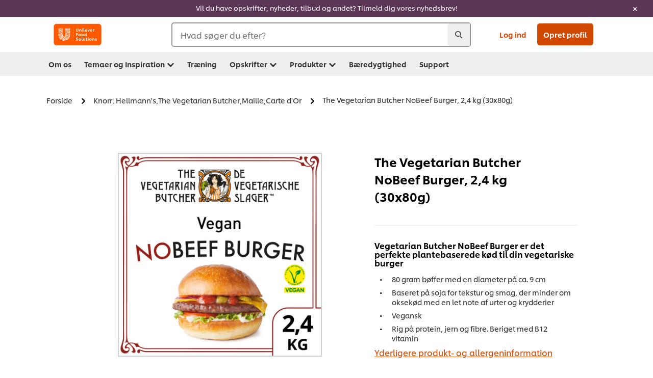

--- FILE ---
content_type: text/html; charset=UTF-8
request_url: https://www.unileverfoodsolutions.dk/produkt/null-24-DA-578152.html
body_size: 33172
content:
<!DOCTYPE html>


<!--[if IE]> <html class="no-js ie " dir="ltr" lang="da-DK"> <![endif]-->
<!--[if !IE]>--> <html class="no-js " dir="ltr" lang="da-DK"> <!--<![endif]-->

    
    

    
<head lang="da-DK" itemscope itemtype="http://schema.org/WebPage">


    <meta name="robots" content="all"/>
    <meta name="format-detection" content="telephone=no"/>
    
    


    <script defer="defer" type="text/javascript" src="https://rum.hlx.page/.rum/@adobe/helix-rum-js@%5E2/dist/rum-standalone.js" data-routing="env=prod,tier=publish,ams=Unilever NV"></script>
<link rel="preconnect" href="https://cdn.livechatinc.com"/>
    <link rel="preconnect" href="https://www.google-analytics.com"/>
    <link rel="preconnect" href="https://www.youtube.com"/>
	<link rel="preconnect" href="https://connect.facebook.net"/>
    <link rel="preconnect" href="https://assets.adobedtm.com"/>
    <link rel="preconnect" href="https://static.hotjar.com"/>
    <link rel="preconnect" href="https://script.hotjar.com"/>
    <link rel="preconnect" href="https://www.google.com"/>
    <link rel="preconnect" href="https://cdn.cookielaw.org"/>
    <link rel="preconnect" href="https://api-fra.livechatinc.com"/>
    <link rel="preconnect" href="https://geolocation.onetrust.com"/>
    <link rel="preconnect" href="https://cdn.nagich.co.il"/>

    

    
    
    

    

	
    

    
    
    

    

    
    
    
    
    
    



    
    

     
     
        <script type="text/javascript" src="https://cdn.cookielaw.org/consent/44072e93-f84b-4c82-bfc9-3408bd91cf50/OtAutoBlock.js"></script>
<script src="https://cdn.cookielaw.org/scripttemplates/otSDKStub.js" data-document-language="true" type="text/javascript" charset="UTF-8" data-domain-script="44072e93-f84b-4c82-bfc9-3408bd91cf50"></script>
<script type="text/javascript">
var scrollVal = 0;
function OptanonWrapper() {
    
	$(window).scroll(function(event) {
		scrollVal = $(window).scrollTop();
	});
	
	$('#onetrust-pc-btn-handler, #onetrust-accept-btn-handler, #accept-recommended-btn-handler, .onetrust-close-btn-handler').on('click', function(){
	
		document.body.style.overflow = 'hidden';
				document.querySelector('html').scrollTop = window.scrollY;
				document.body.style.overflow = null;
				window.scrollTo({
					top: scrollVal
				});
	});
    if (OneTrust.IsAlertBoxClosed() === false) {
        var banner = document.getElementById("onetrust-banner-sdk");
        banner.style = "display: block;";
    }
}
document.addEventListener('DOMContentLoaded', function() {
  // Your MutationObserver code here
  function setBannerRoleIfNeeded() {
    const banner = document.getElementById('onetrust-banner-sdk');
    if (
      banner &&
      !banner.hasAttribute('role') &&
      banner.classList.contains('otFlat') &&
      banner.classList.contains('bottom') &&
      banner.classList.contains('ot-wo-title') &&
      banner.classList.contains('ot-buttons-fw')
    ) {
      banner.setAttribute('role', 'dialog');
      return true;
    }
    return false;
  }

  if (!setBannerRoleIfNeeded()) {
    const observer = new MutationObserver(() => {
      if (setBannerRoleIfNeeded()) {
        observer.disconnect();
      }
    });
    observer.observe(document.body, { childList: true, subtree: true });
  }
});
</script>
<!-- OneTrust Cookies Consent Notice end for unileverfoodsolutions.dk -->

    
    
    

    
    
        
    

    
    

    
    <meta http-equiv="X-UA-Compatible" content="IE=edge"/>
    <meta name="viewport" content="width=device-width, initial-scale=1"/>

    

    
    

    <link rel="canonical" href="https://www.unileverfoodsolutions.dk/produkt/the-vegetarian-butcher-nobeef-burger-2-4-kg-30x80g-24-DA-578152.html"/>

    
	

    
    
    


    <meta name="description" content="En saftig og velsmagende vegansk burgerbøf baseret på soja. Kan tilberedes på pande, i ovn eller i friture. Lækre i en burgerbolle og som hakkebøf."/>

    
    
        <meta name="theme-color" content="#ff5a00"/>
    

   
    
    
    
    

    <title>Plantebøffer der giver den rigtige burgeroplevelse</title>

    
    

    
    
    
    
<link rel="stylesheet" href="/etc/clientlibs/ufs-aem/critical.min.d2f820c46ebe12285f6026bab1cbb0a8.css" type="text/css">



    
    
<link rel="preload stylesheet" href="/etc/clientlibs/ufs-aem/all.min.e1f1cf8247751999487435b8ca56bbfb.css" type="text/css" media="print" as="style" onload="this.media='all'">






     
    
        <link rel="preload" href="https://www.unileverfoodsolutions.dk/etc/designs/ufs-aem/static/fonts/css/shilling.css" as="style"/>
        <link rel="stylesheet" href="https://www.unileverfoodsolutions.dk/etc/designs/ufs-aem/static/fonts/css/shilling.css" type="text/css"/>
        <link rel="preload" href="https://www.unileverfoodsolutions.dk/etc/designs/ufs-aem/static/fonts/shilling/custom-font-regular.woff2" as="font" type="font/woff2" crossorigin/>
        <link rel="preload" href="https://www.unileverfoodsolutions.dk/etc/designs/ufs-aem/static/fonts/shilling/custom-font-medium.woff2" as="font" type="font/woff2" crossorigin/>
        <link rel="preload" href="https://www.unileverfoodsolutions.dk/etc/designs/ufs-aem/static/fonts/shilling/custom-font-bold.woff2" as="font" type="font/woff2" crossorigin/>
        <link rel="preload" href="https://www.unileverfoodsolutions.dk/etc/designs/ufs-aem/static/fonts/shilling/Chefs-Hand-Regular.woff2" as="font" type="font/woff2" crossorigin/>
    

     
    <link rel="preload" href="https://www.unileverfoodsolutions.dk/etc/clientlibs/ufs-aem/app/icons/icon.css" as="style"/>
    <link rel="stylesheet" href="https://www.unileverfoodsolutions.dk/etc/clientlibs/ufs-aem/app/icons/icon.css" type="text/css"/>
    
    
    

    
    
    	<meta itemprop="name" content="Plantebøffer der giver den rigtige burgeroplevelse"/>
    	<meta itemprop="description" content="En saftig og velsmagende vegansk burgerbøf baseret på soja. Kan tilberedes på pande, i ovn eller i friture. Lækre i en burgerbolle og som hakkebøf."/>
        
    	<meta itemprop="image" content="/etc/designs/ufs-aem/static/icons/logo.svg"/>
		
        
    

    
    <meta property="og:title" content="Plantebøffer der giver den rigtige burgeroplevelse"/>
    <meta property="og:type" content="website"/>
    <meta property="og:url" content="https://www.unileverfoodsolutions.dk/produkt/the-vegetarian-butcher-nobeef-burger-2-4-kg-30x80g-24-DA-578152.html"/>
    
    <meta property="og:image" content="https://www.unileverfoodsolutions.dk/dam/global-ufs/mcos/netherlands/packshots/De%20Vegetarische%20Slager%20NoBeef%20%20Veganistische%20Hamburger%2030x80g.png"/>
    
    
    <meta property="og:description" content="En saftig og velsmagende vegansk burgerbøf baseret på soja. Kan tilberedes på pande, i ovn eller i friture. Lækre i en burgerbolle og som hakkebøf."/>
    <meta property="og:site_name" content="Unilever Food Solutions"/>

    
    <meta name="mobile-web-app-capable" content="yes"/>
    <meta name="apple-mobile-web-app-capable" content="yes"/>
    <meta name="apple-mobile-web-app-status-bar-style" content="black"/>
    <meta name="apple-mobile-web-app-title" content="UFS"/>
    <meta name="apple-touch-fullscreen" content="yes"/>

     
     
		
        	<link rel="apple-touch-icon" sizes="120x120" href="/etc/designs/ufs-aem/static/icons/default/ios_icon_120x120.png"/>
        
        	<link rel="apple-touch-icon" sizes="180x180" href="/etc/designs/ufs-aem/static/icons/default/ios_icon_180x180.png"/>
        
        	<link rel="apple-touch-icon" sizes="152x152" href="/etc/designs/ufs-aem/static/icons/default/ios_icon_152x152.png"/>
        
        	<link rel="apple-touch-icon" sizes="167x167" href="/etc/designs/ufs-aem/static/icons/default/ios_icon_167x167.png"/>
        
    

    

    
        <link rel="manifest" href="/bin/pwaServlet?siteCode=ufs-dk&locale=da" crossorigin="use-credentials"/>
    

    
    
		
        	<link rel="apple-touch-startup-image" href="/dam/global-ufs/mcos/belgium/splash/ipadpro-9-7-portrait.png" media="(device-width: 768px) and (device-height: 1024px) and (-webkit-device-pixel-ratio: 2) and (orientation: portrait)"/>
        
        	<link rel="apple-touch-startup-image" href="/dam/global-ufs/mcos/belgium/splash/iphonex-landscape.png" media="(device-width: 768px) and (device-height: 1024px) and (-webkit-device-pixel-ratio: 2) and (orientation: landscape)"/>
        
        	<link rel="apple-touch-startup-image" href="/dam/global-ufs/mcos/belgium/splash/iphonex-portrait.png" media="(device-width: 375px) and (device-height: 812px) and (-webkit-device-pixel-ratio: 3) and (orientation: portrait)"/>
        
        	<link rel="apple-touch-startup-image" href="/dam/global-ufs/mcos/belgium/splash/iphonex-landscape.png" media="(device-width: 375px) and (device-height: 812px) and (-webkit-device-pixel-ratio: 3) and (orientation: landscape)"/>
        
    


    

    
    
    
    
    <link href="/etc/designs/ufs-aem/static/icons/favicon.ico" rel="shortcut icon" type="image/x-icon"/>
    <link href="/etc/designs/ufs-aem/static/icons/ufs-icon-16x16.png" rel="icon" type="image/png"/>
    <link href="/etc/designs/ufs-aem/static/icons/default/ufs-icon-196x196.png" rel="icon" type="image/png" sizes="196x196"/>

    
    <meta name="application-name" content="Plantebøffer der giver den rigtige burgeroplevelse"/>
    <meta name="msapplication-TileColor" content="#ff5a00"/>
    <meta name="msapplication-square70x70logo" content="/etc/designs/ufs-aem/static/icons/default/ufs-tile-small.png"/>
    <meta name="msapplication-square150x150logo" content="/etc/designs/ufs-aem/static/icons/default/ufs-tile-medium.png"/>
    <meta name="msapplication-wide310x150logo" content="/etc/designs/ufs-aem/static/icons/default/ufs-tile-wide.png"/>
    <meta name="msapplication-square310x310logo" content="/etc/designs/ufs-aem/static/icons/default/ufs-tile-large.png"/>

    
    
    <meta name="facebook-domain-verification" content="i80bzvje5quk594l1e42g04lm4vbq7"/>
    
    <meta name="google-site-verification" content="6bFKkdwQq08x2FK06UjsvSBRESX3LIrsv8_tlAoiy6E"/>
    

  
	
    	
            
                
   <script>
        UFS_GLOBAL = {
            "locale" : "DA",
            "localeString" : "da\u002DDK",
            "countryCode" : "DK",
            "sifuDomain" : "https:\/\/sifu.unileversolutions.com",
            "usernameCookieName" : "ufs\u002Dusername",
            "newsletterPopupCookieName" : "ufs\u002Dnewsletter\u002Ddialog\u002Dshown",
            "pageViewsSessionStorageKey": "GlobalSessionPageViews",
            "tokenCookieName" : "ufs\u002Dtoken",
            "languageCookieName" : "ufs\u002Dlanguage",
            "channelCookieName" : "ufs\u002Dchannel",
            "channelSelectorOpenByDefault" : false,
            "userChannelCookieName" : "ufs\u002Duser\u002Dchannel",
            "channelSelectorEnabled" : false,
            "flashCookieName" : "ufs\u002Dflash",
            "flashCookieSsoName" : "ufs\u002Dflash\u002Dsso",
            "ufsReferrerCookieName" : "ufs\u002Dreferrer",
            "ufsCookieWallCookieName" : "ufs\u002Dcookie\u002Dwall",
            "isUfsCookieWallEnabled" : false,
            "baseUrl" : "https:\/\/www.unileverfoodsolutions.dk",
            "isAuthor" : false,
            "isHome" : false,
            "loginRedirectMessage" : "Du er allerede registreret. Venligst <a href=\x22\/modular\u002Dlogin\u002Dform\u002Dpage.html?redirectUrl=https%3A%2F%2Fwww.unileverfoodsolutions.dk%2Fprodukt.24\u002DDA\u002D578152.html\x22>log ind<\/a> for at udfylde formularen.",
            "lastModified" : 1726472683000,
            "siteCode" : "ufs\u002Ddk",
            "ufsCartCookieName" : "ufs\u002Dcart",
            "selectors" : "24\u002DDA\u002D578152",
            "isDispatcherRequest" : true,
            "nodePath" : "\/content\/ufs\u002Ddk\/da\/produkt\/jcr:content",
            "recipeIdCookieName" : "ufs\u002Drecipe\u002Did",
            "recipeNameCookieName" : "ufs\u002Drecipe\u002Dname",
            "productIdCookieName": "ufs\u002Dproduct\u002Did",
            "productNameCookieName": "ufs\u002Dproduct\u002Dname",
            "productCUPriceCookieName": "ufs\u002Dproduct\u002Dcu\u002Dprice",
            "productDUPriceCookieName": "ufs\u002Dproduct\u002Ddu\u002Dprice",
            "accessRestrictionCookieName" : "ufs\u002Daccess\u002Drestriction",
            "preferredPartnerValidationCookieName" : "ufs\u002Dpreferred\u002Dpartner\u002Dvalidation",
            "lastSubmittedFormPathCookieName" : "ufs\u002Dlast\u002Dsubmitted\u002Dform\u002Dpath",
            "marketoTrackingCookieName" : "_mkto_trk",
            "registrationPromotionCookie" : "ufs\u002Dregistration\u002Dpromotion",
            "checkSsl" : false,

            "UDM": {
                "globalbrand" : "Unilever Food Solution",
                "localbrand" : "Unilever Food Solution",
                "category" : "Foods",
                "channel" : "Brand Site",
                "country" : "DK",
                "sitetype" : "Non\u002DAvinash eCommerce",
                "uatUrl" : "wa\u002Duat.unileversolutions.com",
                "uatGid" : "0a05adf5dd859e845b85e43dc7611964",
                "uatGaa" : "UA\u002D97556623\u002D43",
                "url" : "wa\u002Dna.unileversolutions.com",
                "gid" : "53923c65c10e311169f1333395afa486",
                "gaa" : "UA\u002D46516675\u002D1,UA\u002D57100440\u002D1,UA\u002D46516675\u002D5,G\u002D5WJGXP1SHB,G\u002DK257S23T0D",
                "dom" : ".unileverfoodsolutions.dk",
                "setCustomDimension" : {
                    "dimension14" : "utilities",
                    "dimension15" : "information\u002Dpage",
                    "dimension16" : "24\u002DDA\u002D578152"
                }
            },
            "currency": {
                "symbol": "€",
                "format": "{price}{currencySymbol}{currencyName}",
                "code": "DKK",
                "decimalSeparator": ",",
                "groupingSeparator": ".",
                "isDecimalPlacesDisabled": "false",
                "datePickerFormat": "dddd, DD.MM.YYYY",
                "multiCurrency": null,

            },
            "isLoyaltyEnabled" : false,
            "isWebshopEnabled" : false,
            "isFavoritesFrontendV2Enabled" : false,
            "enableAvailabilityFiltering" : false,
            "enableCountrySpecificFiltering" : false,
            "isUserTrackingEnabled" : true,
            "isRecommendationsEnabled": false,
            "isSiteWideApiEnabled": false,
            "isFavoriteListsDisabled": false,
            "tradePartnerConfig": {
                "isAutoSelectTradePartnerEnabled": false,
                "isTradePartnerChangeDialogEnabled": false
            },
            "isAssetEnabled" : false,
            "isNewsletterFormsEnabled" : true,
            "isMultiLang": false

        }

        dataLayer = [];
    </script>

    <script type="text/plain" class="optanon-category-C0004">
        UFS_GLOBAL.trackingCookieName = "ufs\u002Dtracking\u002Did";
        var trackingCookieName = "ufs\u002Dtracking\u002Did";
        var isUserTrackingEnabled = true;

        try {
            if(isUserTrackingEnabled) {
                if (document.cookie.indexOf(trackingCookieName) === -1) {
                    var userid = createUid();
                    document.cookie = trackingCookieName + "=" + userid + ";path=/;max-age=631138519";
                    window.UFS_GLOBAL.UDM.un = userid;
                } else {
                    var userid = getCookie(trackingCookieName);
                    window.UFS_GLOBAL.UDM.un = userid;
                }
                window.digitalData = window.digitalData || window.UFS_GLOBAL.digitalData;
                window.UDM = window.UDM || window.UFS_GLOBAL.UDM;
            }
        } catch (ignore) { }

        function createUid() {
            return createRandomVal() + createRandomVal() + '-' + createRandomVal() + '-' + createRandomVal() + '-' +
                createRandomVal() + '-' + createRandomVal() + createRandomVal() + createRandomVal();
        };
        function createRandomVal() {
            return Math.floor((1 + Math.random()) * 0x10000).toString(16).substring(1);
        };
        function getCookie(name) {
            var value = "; " + document.cookie;
            let parts = value.split("; " + name + "=");
            if (parts.length === 2) return parts.pop().split(';').shift();
        };
    </script>


                
    <script>
        UFS_GLOBAL.lang = {
            "general_FailMsg" : "An error occurred. Please try again in a few minutes.",
            "changePassword_OldNewPassSameMsg" : "ChangePassword_FE_OldNewPasswordSameMessage",
            "login_LogoutSuccessMsg" : "Login_Logout_SuccessMessage",
            "login_LogoutErrorMsg" : "Login_Logout_ErrorMessage",
            "login_ValidationEnterUsername" : "Login_Validation_EnterUsername",
            "login_ValidationEnterPassword" : "Login_Validation_EnterPassword",
            "login_WelcomeMsg" : "Login_Welcome_Message",
            "login_InvalidInfoMsg" : "Login_Validation_InvalidInfoMessage",
            "channelSelector_ValidationSelect" : "Please select a channel",
            "profile_invalidZipCode" : "Invalid postal code.",
            "profile_invalidPhoneNumber" : "Phone number format is invalid. e.g. 07412345678",
            "profile_invalidPasswordComplexity" : "Your password is not strong enough.             It should contain one of each :             upper case character (A \u002D Z),             lower case character (a \u002D z),             a numeric character (0\u002D9),             a special character (!@#$\x26*.:,;%)",
            "profile_invalidEmailAlreadyExists" : "Denne email adresse er allerede registreret",
            "profile_invalidMobilePhoneAlreadyExists" : ""
        }
    </script>
   
    
    <script>
        function isMobile(){
    	var check = false;
            (function(a) {
                if (/(android|bb\d+|meego).+mobile|avantgo|bada\/|blackberry|blazer|compal|elaine|fennec|hiptop|iemobile|ip(hone|od)|iris|kindle|lge |maemo|midp|mmp|mobile.+firefox|netfront|opera m(ob|in)i|palm( os)?|phone|p(ixi|re)\/|plucker|pocket|psp|series(4|6)0|symbian|treo|up\.(browser|link)|vodafone|wap|windows ce|xda|xiino/i
                        .test(a)
                        || /1207|6310|6590|3gso|4thp|50[1-6]i|770s|802s|a wa|abac|ac(er|oo|s\-)|ai(ko|rn)|al(av|ca|co)|amoi|an(ex|ny|yw)|aptu|ar(ch|go)|as(te|us)|attw|au(di|\-m|r |s )|avan|be(ck|ll|nq)|bi(lb|rd)|bl(ac|az)|br(e|v)w|bumb|bw\-(n|u)|c55\/|capi|ccwa|cdm\-|cell|chtm|cldc|cmd\-|co(mp|nd)|craw|da(it|ll|ng)|dbte|dc\-s|devi|dica|dmob|do(c|p)o|ds(12|\-d)|el(49|ai)|em(l2|ul)|er(ic|k0)|esl8|ez([4-7]0|os|wa|ze)|fetc|fly(\-|_)|g1 u|g560|gene|gf\-5|g\-mo|go(\.w|od)|gr(ad|un)|haie|hcit|hd\-(m|p|t)|hei\-|hi(pt|ta)|hp( i|ip)|hs\-c|ht(c(\-| |_|a|g|p|s|t)|tp)|hu(aw|tc)|i\-(20|go|ma)|i230|iac( |\-|\/)|ibro|idea|ig01|ikom|im1k|inno|ipaq|iris|ja(t|v)a|jbro|jemu|jigs|kddi|keji|kgt( |\/)|klon|kpt |kwc\-|kyo(c|k)|le(no|xi)|lg( g|\/(k|l|u)|50|54|\-[a-w])|libw|lynx|m1\-w|m3ga|m50\/|ma(te|ui|xo)|mc(01|21|ca)|m\-cr|me(rc|ri)|mi(o8|oa|ts)|mmef|mo(01|02|bi|de|do|t(\-| |o|v)|zz)|mt(50|p1|v )|mwbp|mywa|n10[0-2]|n20[2-3]|n30(0|2)|n50(0|2|5)|n7(0(0|1)|10)|ne((c|m)\-|on|tf|wf|wg|wt)|nok(6|i)|nzph|o2im|op(ti|wv)|oran|owg1|p800|pan(a|d|t)|pdxg|pg(13|\-([1-8]|c))|phil|pire|pl(ay|uc)|pn\-2|po(ck|rt|se)|prox|psio|pt\-g|qa\-a|qc(07|12|21|32|60|\-[2-7]|i\-)|qtek|r380|r600|raks|rim9|ro(ve|zo)|s55\/|sa(ge|ma|mm|ms|ny|va)|sc(01|h\-|oo|p\-)|sdk\/|se(c(\-|0|1)|47|mc|nd|ri)|sgh\-|shar|sie(\-|m)|sk\-0|sl(45|id)|sm(al|ar|b3|it|t5)|so(ft|ny)|sp(01|h\-|v\-|v )|sy(01|mb)|t2(18|50)|t6(00|10|18)|ta(gt|lk)|tcl\-|tdg\-|tel(i|m)|tim\-|t\-mo|to(pl|sh)|ts(70|m\-|m3|m5)|tx\-9|up(\.b|g1|si)|utst|v400|v750|veri|vi(rg|te)|vk(40|5[0-3]|\-v)|vm40|voda|vulc|vx(52|53|60|61|70|80|81|83|85|98)|w3c(\-| )|webc|whit|wi(g |nc|nw)|wmlb|wonu|x700|yas\-|your|zeto|zte\-/i
                            .test(a.substr(0, 4))) {
                    check = true;
                }
            })(navigator.userAgent || navigator.vendor || window.opera);
            return check;
        }
        var channelVal;
        if (isMobile()) {
            channelVal = "Mobile Site";
        } else {
            channelVal = "Brand Site";
        }

        var digitalData = {};
        digitalData = {
            siteInfo : {
                channel : "Brand Site",
                sitetype : "Non\u002DAvinash eCommerce",
            },
            page : {
                pageInfo : {
                    destinationURL : "https:\/\/www.unileverfoodsolutions.dk\/produkt.24\u002DDA\u002D578152.html",
                },
                category : {
                    pageType : "Product Detail",
                }
            },
            video : [],
            campaign: [],
            product : [],
            privacy : {
                accessCategories : [ {
                    domains : []
                } ]
            },
            component : [],
            trackingInfo : {
                GID :  "53923c65c10e311169f1333395afa486",
                "un" : "",
                tool : [ {
                    ids : ""
                } ]
            },
            promotion : []
        }
        digitalData.siteInfo.channel = channelVal;
        digitalData.page.category.primaryCategory = channelVal;
        digitalData.trackingInfo = {};
        digitalData.trackingInfo.tool = [ {} ];
        digitalData.trackingInfo.tool[0] = {};
        digitalData.trackingInfo.tool[1] = {};
        digitalData.privacy = {}; //Optional
        digitalData.page.attributes = {};
        digitalData.privacy.accessCategories = [ {} ]; //Optional
        digitalData.privacy.accessCategories[0].domains = []; //Optional
        digitalData.event = [];
        digitalData.page.pageInfo.pageName = "produkt";
        digitalData.page.pageInfo.language = "da\u002DDK";

        var subCategory_1 = "Forside";
        var subCategory_2 = "Knorr, Hellmann\x27s,The Vegetarian Butcher,Maille,Carte d\x27Or";
        var subCategory_3 = "The Vegetarian Butcher NoBeef Burger, 2,4 kg (30x80g)";
        var articleNamePresent = "not set";
        var errorPage = "Product Detail";

        if(subCategory_1 != "no set"){
            if(errorPage === "Error Page") {
            digitalData.page.attributes.contentType ="404";
          }else {
          digitalData.page.category.subCategory1 = "Forside";
          digitalData.page.attributes.contentType = "Forside";
          }
        }

        if(subCategory_2 != "no set"){
          digitalData.page.category.subCategory2 = "Knorr, Hellmann\x27s,The Vegetarian Butcher,Maille,Carte d\x27Or";
          if(errorPage === "Error Page" || digitalData.page.category.subCategory2 === "Error loading page") {
            digitalData.page.attributes.contentType ="404";
          }else {
            digitalData.page.attributes.contentType = "Knorr, Hellmann\x27s,The Vegetarian Butcher,Maille,Carte d\x27Or";
          }
        }

        if(subCategory_3 != "no set"){
          digitalData.page.category.subCategory3 = "The Vegetarian Butcher NoBeef Burger, 2,4 kg (30x80g)";
          if(errorPage === "Error Page" || digitalData.page.category.subCategory3 === "Error loading page") {
            digitalData.page.attributes.contentType ="404";
          }else {
          digitalData.page.attributes.contentType = "The Vegetarian Butcher NoBeef Burger, 2,4 kg (30x80g)"; // To be set on each page change. Should contain 404 for error pages
          }
        }

        if(subCategory_3 != "no set"){
			digitalData.page.attributes.articleName = "not set";
        }

        digitalData.page.attributes.brandCategory = "Foods";

        //AEMF-11544
        var selectedCountry = localStorage.getItem("selectedCountry");
        var searchParam = new URLSearchParams(window.location.search);
        if(selectedCountry != null || searchParam.has('specificCountry')) {
                if(searchParam.has('specificCountry') && typeof digitalData !== 'undefined') {
                    selectedCountry  = searchParam.get('specificCountry').replace(/\?.*/, '');
                    digitalData.page.attributes.country = selectedCountry;
                }else if(selectedCountry != null){
					digitalData.page.attributes.country = selectedCountry;
                }
        }else {
            digitalData.page.attributes.country = "DK";
        }

        digitalData.page.attributes.globalBrand = "Unilever Food Solution";
        digitalData.page.attributes.localBrand = "Unilever Food Solution";
        digitalData.page.attributes.loginStatus = "false";
        digitalData.trackingInfo.GID = "53923c65c10e311169f1333395afa486";
        digitalData.trackingInfo.tool[0].id = "UA\u002D46516675\u002D1,UA\u002D57100440\u002D1,UA\u002D46516675\u002D5,G\u002D5WJGXP1SHB,G\u002DK257S23T0D";
        digitalData.trackingInfo.tool[1].id = "unilever\u002Dufs\u002Ddk,unilever\u002Dglobal\u002Dallbrands";
        digitalData.siteInfo.internalDomain = "www.unileverfoodsolutions.dk";
    </script>
    
   

            
        

        
        

        
            <script data-ot-ignore type="text/plain" class="optanon-category-C0004" src="/etc/designs/ufs-aem/static/scripts/launch/udm.1632993448609.js"></script>
            
            <script data-ot-ignore type="text/plain" class="optanon-category-C0004" src="/etc/designs/ufs-aem/static/scripts/launch/aaudm.js"></script>
            
            <script type="text/plain" class="optanon-category-C0004" src="https://assets.adobedtm.com/e6bd1902389a/16486a03150a/launch-d835eb37906c.min.js" async></script>
    

    
    

    
    

	
    
        <script type="text/plain" class="optanon-category-C0004">
            if (!window.CQ_Analytics) {
                window.CQ_Analytics = {};
            }
            if (!CQ_Analytics.TestTarget) {
                CQ_Analytics.TestTarget = {};
            }
            CQ_Analytics.TestTarget.clientCode = 'ufsat';
        </script>
    

    
    

    

    

    
    

    
    

<script>(window.BOOMR_mq=window.BOOMR_mq||[]).push(["addVar",{"rua.upush":"false","rua.cpush":"false","rua.upre":"false","rua.cpre":"false","rua.uprl":"false","rua.cprl":"false","rua.cprf":"false","rua.trans":"","rua.cook":"false","rua.ims":"false","rua.ufprl":"false","rua.cfprl":"false","rua.isuxp":"false","rua.texp":"norulematch","rua.ceh":"false","rua.ueh":"false","rua.ieh.st":"0"}]);</script>
                              <script>!function(e){var n="https://s.go-mpulse.net/boomerang/";if("False"=="True")e.BOOMR_config=e.BOOMR_config||{},e.BOOMR_config.PageParams=e.BOOMR_config.PageParams||{},e.BOOMR_config.PageParams.pci=!0,n="https://s2.go-mpulse.net/boomerang/";if(window.BOOMR_API_key="JKXTM-QUZJ8-PU5BR-94EYX-MVSLK",function(){function e(){if(!o){var e=document.createElement("script");e.id="boomr-scr-as",e.src=window.BOOMR.url,e.async=!0,i.parentNode.appendChild(e),o=!0}}function t(e){o=!0;var n,t,a,r,d=document,O=window;if(window.BOOMR.snippetMethod=e?"if":"i",t=function(e,n){var t=d.createElement("script");t.id=n||"boomr-if-as",t.src=window.BOOMR.url,BOOMR_lstart=(new Date).getTime(),e=e||d.body,e.appendChild(t)},!window.addEventListener&&window.attachEvent&&navigator.userAgent.match(/MSIE [67]\./))return window.BOOMR.snippetMethod="s",void t(i.parentNode,"boomr-async");a=document.createElement("IFRAME"),a.src="about:blank",a.title="",a.role="presentation",a.loading="eager",r=(a.frameElement||a).style,r.width=0,r.height=0,r.border=0,r.display="none",i.parentNode.appendChild(a);try{O=a.contentWindow,d=O.document.open()}catch(_){n=document.domain,a.src="javascript:var d=document.open();d.domain='"+n+"';void(0);",O=a.contentWindow,d=O.document.open()}if(n)d._boomrl=function(){this.domain=n,t()},d.write("<bo"+"dy onload='document._boomrl();'>");else if(O._boomrl=function(){t()},O.addEventListener)O.addEventListener("load",O._boomrl,!1);else if(O.attachEvent)O.attachEvent("onload",O._boomrl);d.close()}function a(e){window.BOOMR_onload=e&&e.timeStamp||(new Date).getTime()}if(!window.BOOMR||!window.BOOMR.version&&!window.BOOMR.snippetExecuted){window.BOOMR=window.BOOMR||{},window.BOOMR.snippetStart=(new Date).getTime(),window.BOOMR.snippetExecuted=!0,window.BOOMR.snippetVersion=12,window.BOOMR.url=n+"JKXTM-QUZJ8-PU5BR-94EYX-MVSLK";var i=document.currentScript||document.getElementsByTagName("script")[0],o=!1,r=document.createElement("link");if(r.relList&&"function"==typeof r.relList.supports&&r.relList.supports("preload")&&"as"in r)window.BOOMR.snippetMethod="p",r.href=window.BOOMR.url,r.rel="preload",r.as="script",r.addEventListener("load",e),r.addEventListener("error",function(){t(!0)}),setTimeout(function(){if(!o)t(!0)},3e3),BOOMR_lstart=(new Date).getTime(),i.parentNode.appendChild(r);else t(!1);if(window.addEventListener)window.addEventListener("load",a,!1);else if(window.attachEvent)window.attachEvent("onload",a)}}(),"".length>0)if(e&&"performance"in e&&e.performance&&"function"==typeof e.performance.setResourceTimingBufferSize)e.performance.setResourceTimingBufferSize();!function(){if(BOOMR=e.BOOMR||{},BOOMR.plugins=BOOMR.plugins||{},!BOOMR.plugins.AK){var n=""=="true"?1:0,t="",a="ck6q4g5yd4gk42l2yoia-f-c733e24d7-clientnsv4-s.akamaihd.net",i="false"=="true"?2:1,o={"ak.v":"39","ak.cp":"761862","ak.ai":parseInt("361665",10),"ak.ol":"0","ak.cr":9,"ak.ipv":4,"ak.proto":"h2","ak.rid":"6ad2b","ak.r":39738,"ak.a2":n,"ak.m":"dscx","ak.n":"essl","ak.bpcip":"18.189.14.0","ak.cport":34910,"ak.gh":"184.30.43.174","ak.quicv":"","ak.tlsv":"tls1.3","ak.0rtt":"","ak.0rtt.ed":"","ak.csrc":"-","ak.acc":"","ak.t":"1769653136","ak.ak":"hOBiQwZUYzCg5VSAfCLimQ==TLlGd3cWw4J/yIP31IR676UFAUwKzjgsGWE2XCrCCGnK6iiPNuz0mhqWJ3RL7hrOvO/d1k9QxfRVVvlzsXIW2pGNGySna0eY3JO6ybT1ivk+rVtvslvUp9TsI5jmMdOfffe2qfdY1IAyKs67jx7pkiSCezVn27+nZSdGMzpCRCBY5jqgZ8L0/sAQ1dwATXYpKSxOWjTIdU1hzcf2xVacO9w1+0p44kS3zCpTPTqyyUF22+KINLAtjsch0mH7Ny0r3pLcnz5WkmSFpm6ZK9He2oFsagCja5/6xQUEQ42UIKaJ1l3j2Gx9Z7RUkroYkBOcDEhZ9eQ3RGv6AwsKfo0RMPOqPcXTZdgHvtQLJO8cUACuh5N7AAj3PbwIJjkZtbl0hymgepLnEYwHDusDHxUKYnK+4R5z/3/W3y9iTnFKPGI=","ak.pv":"313","ak.dpoabenc":"","ak.tf":i};if(""!==t)o["ak.ruds"]=t;var r={i:!1,av:function(n){var t="http.initiator";if(n&&(!n[t]||"spa_hard"===n[t]))o["ak.feo"]=void 0!==e.aFeoApplied?1:0,BOOMR.addVar(o)},rv:function(){var e=["ak.bpcip","ak.cport","ak.cr","ak.csrc","ak.gh","ak.ipv","ak.m","ak.n","ak.ol","ak.proto","ak.quicv","ak.tlsv","ak.0rtt","ak.0rtt.ed","ak.r","ak.acc","ak.t","ak.tf"];BOOMR.removeVar(e)}};BOOMR.plugins.AK={akVars:o,akDNSPreFetchDomain:a,init:function(){if(!r.i){var e=BOOMR.subscribe;e("before_beacon",r.av,null,null),e("onbeacon",r.rv,null,null),r.i=!0}return this},is_complete:function(){return!0}}}}()}(window);</script></head>

    <body class="product-detail-page ltr  ">

    
    
    

    

    
        
    <div class="main-header-pusher promotion-banner-visible"></div>
    <div class="camerascan-popup js-camerascan-popup hidden">
        <div class="camerascan-content">
            <div class="camerascan-content__back-button js-close-camerascan"><span>Luk</span></div>
            <div class="camerascan-content__header">Scan en UFS stregkode</div>
            <div class="camerascan-content__sub-header">Scan stregkoden på emballagen </div>
        </div>
        <div class="eanerror-popup js-eanerror-popup hidden">
            <div class="eanerror-popup__head">Ugyldig kode</div>
            <div class="eanerror-popup__subhead">Ugyldig kode</div>
            <div class="eanerror-popup__scanagain js-scanagain">Scan igen</div>
        </div>
        <section id="container" class="container">
            <div class="camera-crop-top"></div>
            <div id="interactive" class="viewport camera-viewport"></div>
            <div class="camera-crop-bottom"></div>
        </section>
    </div>
    
    <header class="main-header-v5 js-main-header js-main-header-v3 promotion-banner-visible">
        
        
        
        
        
            
                
    
        <div class="navigation-promo-banner hide-print">
            <a href="https://www.unileverfoodsolutions.dk/nyhedsbrev-tilmelding.html" class="navigation-promo-banner__overlay" data-event-type="Promotion click" data-event-title="Promotion click" data-event-link="https://www.unileverfoodsolutions.dk/nyhedsbrev-tilmelding.html" title="Promotion Banner Overlay">
                </a>
            
            <div class="js-navigation-promotion
                        hidden navigation-promo-banner__content">
                <span class="hide-mobile"><p>Vil du have opskrifter, nyheder, tilbud og andet? Tilmeld dig vores nyhedsbrev!</p>
</span>
                <span class="show-mobile"><p>Vil du have opskrifter, nyheder, tilbud og andet? Tilmeld dig vores nyhedsbrev!</p>
</span>
                <a href="javascript:;" class="js-close-navigation-promotion navigation-promo-banner__close" data-event-type="Promotion click" data-event-title="Promotion click" data-event-link="navigation-promotion" title="Promotion Banner close">
                        <div class="icn-close"></div>
                </a>
            </div>
        </div>
    

            
        
        <div class="header-main-nav hide-print js-header-main">
            <div class="header-main-nav__wrapper js-hide-mob-nav">
                <div class="header-main-nav__navigation-handle-wrapper js-handle-mobile-nav">
                    <div class="header-main-nav__navigation-handle js-navigation-handle">
                        <span class="icn-hamburger-menu"></span>
                        <span class="text">Menu</span>
                        
                    </div>
                </div>
                <div class="header-main-nav__logo js-header-main-nav-logo">
                    <a href="/" title="Unilever Food Solutions » Forside">
                        <img class="img ufs-logo_svg " title="Unilever Food Solutions » Forside" alt="Unilever Food Solutions » Forside" src="/dam/ufs-global/logos/2023/ufs-primary_logo.svg" height="55" width="116"/>

                    </a>
                </div>
                

                

                <div class="header-main-nav__search-container hide-mobile">
                    <div class="header-main-nav__search-wrapper main-nav-search__mobile js-main-nav-search-container">
                        
    <form class="js-search-form" action="/soegeresultater.html" method="get" novalidate>
        <div class="search-suggestion-container">
        <div class="form-element has-addon" id="js-main-nav-search-container-element">
            <div class="form-element-addon js-search-icon js-search-icn">
                <span class="icn-search-n js-addon"></span>
                <span class="loader hidden js-loader"></span>
            </div>

            <label for="search-global-desktop" class="search-global js-search-lbl" aria-hidden="false">
                Hvad søger du efter?
            </label>

            <input type="text" id="search-global-desktop" name="q" class="search-global js-search-global js-input-text js-global-search-aa" onfocus="this.placeholder = ''" data-at="section-search" data-event-name="Start Search"/>
            <div class="js-lightbox__overlay_search_nav"></div>
                                <div class="header-main-nav__search-x js-main-nav-close-search cross-icn js-cross-icn">
                        <span class="icn-close"></span>
                    </div>
        </div>

        

        <div class="suggestions hidden js-suggestions js-overlay-searchnav">

                <div class="scroller">
                <div data-suggestion-product-count="3" data-suggestion-recipe-count="3" data-suggestion-academy-count="3" data-suggestion-other-count="3" data-suggestion-enabled-config="1" data-suggestion-keyword-count="3" data-ajax-load-url="/bin/searchServlet" data-node-path="/content/ufs-dk/da/produkt/jcr:content" data-all-label="alle" data-product-label="produkter" data-recipe-label="opskrifter" data-academy-label="Academy" data-other-label="andet" class="js-suggestion-search">

			<div class="facets_container js-suggestions-list">
                    <div class="suggestions-row hidden">
                        <ul class="suggestions-list js-suggestion-search-suggestions">
                        </ul>
                    </div>
                    <div class="suggestions-row hidden hide-mobile js-suggestions-product js-suggestions-produkter">
					<div class="facet-obj">
						<span class="h4">produkter</span>
						<span class="see-all-details h4 js-category-details-aa" data-link="/content/ufs-dk/da/soegeresultater.html?q={query_encoded}&pageType=product" data-event-target-url="/content/ufs-dk/da/soegeresultater.html?q={query_encoded}&pageType=product" data-event-category="Other" data-event-type="G-Search Product" data-event-name="See products">
					<a class="see-data-label" href="/soegeresultater.html?q={query_encoded}&pageType=product" data-event-target-url="/content/ufs-dk/da/soegeresultater.html?q={query_encoded}&pageType=product" data-event-category="Other" data-event-type="G-Search Product" data-event-name="See products">See<span class="js-facet_count_Product suggestion-content-val"></span>products</a></span>
					</div>
                        <div class="loader hidden js-suggestion-search-loading-spinner"></div>
                        <ul class="js-suggestion-search-results item-list__rows clearfix">
                        </ul>
                    </div>

                    <div class="suggestions-row hidden hide-mobile js-suggestions-opskrifter">
					<div class="facet-obj">
						<span class="h4">opskrifter</span>
						<span class="see-all-details h4 js-category-details-aa" data-link="/content/ufs-dk/da/soegeresultater.html?q={query_encoded}&pageType=recipe" data-event-target-url="/content/ufs-dk/da/soegeresultater.html?q={query_encoded}&pageType=recipe" data-event-category="Other" data-event-type="G-Search Recipe" data-event-name="See recipes">
					<a class="see-data-label" href="/soegeresultater.html?q={query_encoded}&pageType=recipe" data-event-target-url="/content/ufs-dk/da/soegeresultater.html?q={query_encoded}&pageType=recipe" data-event-category="Other" data-event-type="G-Search Recipe" data-event-name="See recipes">See<span class="js-facet_count_Recipes suggestion-content-val"></span>recipes</a></span>
				    </div>
                        <div class="loader hidden js-suggestion-search-loading-spinner"></div>
                        <ul class="js-suggestion-search-results item-list__rows clearfix">
                        </ul>
                    </div>
                    <div class="suggestions-row hidden hide-mobile js-suggestions-Academy">
					<div class="facet-obj">
						<span class="h4">Academy</span>
						<span class="see-all-details h4 js-category-details-aa" data-link="/content/ufs-dk/da/soegeresultater.html?q={query_encoded}&pageType=academy" data-event-target-url="/content/ufs-dk/da/soegeresultater.html?q={query_encoded}&pageType=academy" data-event-category="Other" data-event-type="G-Search Academy" data-event-name="See academy">
					<a class="see-data-label" href="/soegeresultater.html?q={query_encoded}&pageType=academy" data-event-target-url="/content/ufs-dk/da/soegeresultater.html?q={query_encoded}&pageType=academy" data-event-category="Other" data-event-type="G-Search Academy" data-event-name="See academy">See<span class="js-facet_count_Academy suggestion-content-val"></span>academy</a></span>
					</div>
                        <div class="loader hidden js-suggestion-search-loading-spinner"></div>
                        <ul class="js-suggestion-search-results item-list__rows clearfix">
                        </ul>
                    </div>
                    <div class="suggestions-row hidden hide-mobile js-suggestions-andet">
					<div class="facet-obj">
						<span class="h4">andet</span>
						<span class="see-all-details h4 js-category-details-aa" data-link="/content/ufs-dk/da/soegeresultater.html?q={query_encoded}&pageType=other" data-event-target-url="/content/ufs-dk/da/soegeresultater.html?q={query_encoded}&pageType=other" data-event-category="Other" data-event-type="G-Search Other" data-event-name="See other">
					<a class="see-data-label" href="/soegeresultater.html?q={query_encoded}&pageType=other" data-event-target-url="/content/ufs-dk/da/soegeresultater.html?q={query_encoded}&pageType=other" data-event-category="Other" data-event-type="G-Search Other" data-event-name="See other">See<span class="js-facet_count_Other suggestion-content-val"></span>other</a></span>
                    </div>
                        <div class="loader hidden js-suggestion-search-loading-spinner"></div>
                        <ul class="js-suggestion-search-results item-list__rows clearfix">
                        </ul>
                    </div>
                    </div>
                    <script type="text/template" data-template="ajaxSearchItem">
                        <li class="clearfix">
                            <figure class="item-list__image">
                                <a href="{{pageUrl}}" title="{{pageTitleEncoded}}" class="js-category-suggestion-aa"
							    data-event-target-url="{{pageUrl}}"
					            data-event-category="Other"
					            data-event-type="G-Search Suggestion"
					            data-event-name="{{pageTitleEncoded}}">
                                    <img src="{{previewImage}}" alt="{{pageTitleEncoded}}">
                                </a>
                            </figure>

                            <div class="item-list__body">
                                <p>
                                    <a href="{{pageUrl}}" title="{{pageTitleEncoded}}" class="js-category-suggestion-aa"
									data-event-target-url="{{pageUrl}}"
					                data-event-category="Other"
					                data-event-type="G-Search Suggestion"
					                data-event-name="{{pageTitle}}">
                                        <span class="item-list__title">{{pageTitle}}</span>
                                        <span class="item-list__body">{{description}}</span>
                                    </a>
                                </p>
                            </div>
                        </li>
                    </script>

					<div class="suggestions-row search-all-btn">
						<div style="text-align:center;" class="js-search-all-label-place-holder item-list__footer">
                            <a href="javascript:;" class="btn orange js-search-all hidden js-category-details-aa" data-link="/soegeresultater.html?q=" data-event-target-url="/content/ufs-dk/da/soegeresultater.html?q=" data-event-category="Other" data-event-type="G-Search All" data-event-name="Show All Results">
                                    <span class="js-found show-result-found-m"></span>
                                     results for
                                     <span class="js-searchWord"></span>
							</a>
						</div>
					</div>

                </div>
                <input type="hidden" name="ptp" class="js-search-ptp"/>
                <input type="hidden" name="tp" class="js-search-tp"/>
                </div>
            </div>
            </div>
    </form>

                    </div>
                    <!-- <div class="header-main-nav__search-x js-main-nav-close-search cross-icn js-cross-icn">
                        <span class="icn-close"></span>
                    </div> -->
                </div>
                <div class="header-main-nav__secondary clearfix js-secondary-nav">
				<!--	<div class="nav-login-signup">
						<ul class="header-main-nav__first-meta-items">
							<li>
							   <a href="/content/ufs-eg/en/register-profile.html" title="Login" class="sel-register orange js-register " data-href="#" data-at="header-register-button">Login</a>
							</li>
							<li class="header-sign-up-but">
							   <a href="/content/ufs-eg/en/register-profile.html" title="Sign up" class="sel-register btn orange js-register " data-href="#" data-at="header-register-button">Sign up</a>
							</li>
						</ul>
					</div> -->
                    <div class="header-main-nav__meta-items">
                        
                        <ul class="header-main-nav__first-meta-items  df">

                          <!--  /* favourites */ -->
                            
	
    
    <script>
        var parentEle = document.querySelectorAll(".js-fav-anchor"); 
        parentEle.forEach((ele)=>{
            ele.querySelector('.icn-heart-o')?.addEventListener("click", function (event) {
            analyticApi.tracking.onClikFavoritesNav() 
        })
        })
    </script>

                             <!--  /* favourite Recipes */ -->
                            
	
    <li class="favorites-anchor favorite-mobile js-favorite-mobile js-fav-anchor js-nav-loggedin dfc favorite-icon">
        <a href="/recipe-book.html" title="Opskriftsamling" class="dfch">
            <span class="icn-heart-o">
                
            </span>
        </a>
        <span class="f-12 hide-mobile  "></span>
    </li>

                            
                            <li class="expandable js-expandable header-main-nav__login from-right js-nav-loggedout sel-login-navigation hide-mobile">
                            <a class="js-expandable-navigation-item nav-font clr-orange" href="javascript:;" title="Min konto">Log ind</a>
                                <!--<span class="channel-unknown-badge hidden js-channel-badge"
                                    data-sly-test="false"></span> -->
                                <div class="header-main-nav__account-foldout-wrapper">
                                    <ul class="js-handle-promotion header-main-nav__account-foldout">
                                        <li class="account">
                                            



    
        

    <div class="js-loginv2-component js-form-component js-type-inline">
        
        

        <form action="#" class="  js-form default-form login-form_inline margin-bottom-10" method="post" data-node-path="/content/ufs-dk/da/modular-login-form-page/jcr:content/parsys/loginv2_copy" data-ajax-action="loginv2" data-ajax-url="/bin/loginServlet" data-confirmation-url="https://www.unileverfoodsolutions.dk/registrer-profil/registrering-bekraeftet.html" data-active-validation="false" data-use-new-form="true" data-facebook-api-information="{&#34;apiVersion&#34;:&#34;v2.8&#34;,&#34;sdkUrl&#34;:&#34;https://connect.facebook.net/da_DK/sdk.js&#34;,&#34;appId&#34;:&#34;702076434414804&#34;,&#34;facebookLoginEnabled&#34;:true}" data-at="header-login-form">

            

            
                <fieldset>
                    
                        
                        <div class="form-element-row">
                            
                            
    <input type="text" name="oldEmail" class="hidden"/>
    
    <div class="form-element">
        <label for="email" aria-hidden="true">
            Email adresse <span>*</span>
        </label>

        <input id="email" name="email" type="email" class="js-input-text " required aria-label="Email adresse" autocomplete="username" maxlength="256" data-validation-method="NONE" data-validation-msg="Indtast venligst en gyldig email adresse (eg. navn@eksempel.dk)." data-msg-required="Indtast din email adresse." data-msg-email="Indtast din email adresse." data-at="email" data-onfocusout="promptLogin"/>

        

        
    </div>


                        </div>
                        
                        
                        
                        
                    
                        
                        
                        
                        
                        
                        
                    
                        
                        
                        
                        
                        <div class="form-element-row">
                            
                            
    
    <div class="form-element has-addon">
        <label for="password" aria-hidden="true">
            Password <span>*</span>
        </label>

        <input id="password" name="password" type="password" class="js-input-text " required aria-label="Password" autocomplete="current-password" maxlength="256" data-validation-method="PASSWORD_COMPLEXITY" data-validation-msg="Dit password er ikke stærkt nok. Det skal være mindst 8 tegn langt og indeholde mindst 3 af de følgende typer af tegn: et stort bogstav (A -Z), et lille bogstav (a - z), et tal (0 - 9) eller et specialtegn (!@#$&amp;*.:,;%)" data-msg-required="Please enter your password." data-at="password"/>

        

        <div class="form-element-addon">
            <span class="icn-unmask js-unmask-password"></span>
        </div>
    </div>


                        </div>
                        
                    
                        
                        
                        
                        
                        
                        
                    
                </fieldset>
            

            <div class="clearfix">
                <input type="text" class="js-automatic-submission-prevention automatic-submission-prevention"/>
                <input type="hidden" name="countryCode" value="DK"/>
                <input type="hidden" name="site" value="ufs-dk"/>
                <input type="hidden" name="successRedirect" value="https://www.unileverfoodsolutions.dk/produkt.24-DA-578152.html"/>
                <input type="hidden" name="failRedirect" value="https://www.unileverfoodsolutions.dk/modular-login-form-page.html?fail=1&amp;redirectUrl=https%3A%2F%2Fwww.unileverfoodsolutions.dk%2Fprodukt.24-DA-578152.html" rel="nofollow"/>
                <input type="hidden" name="fbFailRedirect" value="https://www.unileverfoodsolutions.dk/modular-email-signup-form.html"/>

                <div class="col-span-12">
                    <button type="submit" name="submitButton" class="button orange js-loginv2-submit js-form-submit" data-at="header-login-submit-button" aria-label="Login">
                        Login
                    </button>
                </div>

                <div class="col-span-12 text-centered">
                    <a href="/nulstil-adgangskode.html" title="Forgot your password?." class="sel-reset-password reset-password" data-at="header-login-forgot password">
                        Forgot your password?.
                    </a>
                </div>

                <div class="lightbox__overlay lightbox-login hide-print js-lightbox-login hidden">
                    <div class="lightbox__window">
                        <h3 class="black">Logger ind</h3>
                        <p>Vent venligst</p>
                    </div>
                </div>
            </div>
        </form>
    </div>


    







                                        </li>
                                        <!--<li class="header-main-nav__new-account">
                                            <a href="/content/ufs-dk/da/modular-email-signup-form.html"
                                                title="Opret profil"
                                                class="sel-register btn orange js-register "
                                                data-href="#"
                                                data-at="header-register-button">
                                                Opret profil
                                            </a>
                                        </li> -->
                                        <li class="fbLogin_button fbbutton-container">
                                            <!--<div class="fbLogin_button__seperator">ELLER</div> -->
                                            <div class="fb-login-button fb-login-btn hidden" id="fbLink" data-scope="public_profile" data-max-rows="1" data-size="Medium" data-button-type="login_with" data-show-faces="false" data-auto-logout-link="false" data-use-continue-as="false" login_text="Log ind med Facebook">
                                            </div>
											<a href="javascript:;" class="fb-button-cookie js-fb-button-cookie"><span class="icon fb_icon"></span>Log ind med Facebook</a>
											<a href="javascript:;" class="fb-custom-button js-fb-button hidden"><span class="icon fb_icon"></span>Log ind med Facebook</a>
                                        </li>
                                        

                                        <li class="header-main-nav__foldout-list-items js-nav-contact-us">
                                            <a href="https://support.unileverfoodsolutions.com/EU/s/?language=da&.html">Kontakt os</a>
                                        </li>
										
                                    </ul>
                                </div>
                            </li>
							<li class="header-sign-up-but js-nav-loggedout hide-mobile ">
							   <a href="/modular-email-signup-form.html" title="Opret profil" class="sel-register btn orange js-register " data-href="#" data-at="header-register-button">Opret profil</a>
							</li>
                            
                            <li class="expandable js-expandable header-main-nav__loggedin from-right js-nav-loggedin sel-profile-navigation hidden hide-mobile dfcc profile-icon">
                                <a class="js-expandable-navigation-item icn-account dfch profile-icon" href="javascript:;" title="Log ind"></a>
                                
                                <div class="header-main-nav__account-foldout-wrapper">
                                    <ul class="header-main-nav__account-foldout">
                                        <li class="header-main-nav__foldout-list-items">
                                            <a href="/profil.html" class="sel-profile" rel="nofollow">Min konto</a>
                                        </li>
                                        


                                        

                                        <li class="header-main-nav__foldout-list-items js-nav-contact-us">
                                            <a href="https://support.unileverfoodsolutions.com/EU/s/?language=da&.html">Kontakt os</a>
                                        </li>


                                        <li class="header-main-nav__foldout-list-items">
                                            <a href="/" class="js-logout sel-logout">Log ud</a>
                                        </li>
										
                                    </ul>
                                </div>
                                <span class="f-12 hide-mobile"></span>
                            </li>
                            
						</ul>
                        <ul class="header-main-nav__last-meta-items show-mobile">
                        
	
    
    <script>
        var parentEle = document.querySelectorAll(".js-fav-anchor"); 
        parentEle.forEach((ele)=>{
            ele.querySelector('.icn-heart-o')?.addEventListener("click", function (event) {
            analyticApi.tracking.onClikFavoritesNav() 
        })
        })
    </script>

                        </ul>
                        <ul rel="nofollow" class="header-main-nav__last-meta-items show-mobile login-mobile js-nav-loggedout">
                            <li class="login-account js-login-account">
                                    <a class="icn-account-n" href="/modular-login-form-page.html?profile" rel="nofollow" title="Log ind"></a>
                            </li>
                        </ul>
                        <ul class="header-main-nav__last-meta-items show-mobile hidden js-nav-loggedin">
                            <li class="login-account js-login-account">
                                <a class="icn-account-n js-profile-view" href="#" title="Min konto"></a>
                            </li>
                        </ul>
                        <ul class="header-main-nav__last-meta-items dfc cart-icon">
                            
                            <li>
                                <span class="f-12 cart-text hide-mobile"></span>
                            </li>
                        </ul>
                    </div>

					
                    
                </div>
            </div>
            <div id="js-pwa-search" class="header-main-nav__search-container hide-desktop searchpwa js-show-search hide-above-tablet">
                <div class="search-back">
                    <span class="icn-angle-left search-back-icn js-search-back"></span>
                </div>
                
    <form class="js-search-form" action="/soegeresultater.html" method="get" novalidate>

        <div class="form-element has-addon js-search-resize">
            <label for="search-global-desktop-n" class="search-global js-search-lbl" aria-hidden="false">
                Hvad søger du efter?
            </label>
            <input type="text" id="search-global-desktop-n" name="q" class="search-global js-search-global js-input-text js-global-search-aa" onfocus="this.placeholder = ''" data-at="section-search" data-event-name="Start Search"/>
            <div class="search-icon-container">
                <span class="icn-search-n"></span>
            </div>
            <div class="camera-icon-container js-scan-icon js-scan-seach-hide">
                <span class="icon icon-scan">
            </span>
            </div>
        </div>

                <div class="suggestions hidden js-suggestions js-hide-height">
                <div class="header-main-nav__barcoad-container hide-desktop js-scan-icon js-barcode">
                    <span class="icon icon-scan"></span>
                    <span class="scan-text">Scan en produktstregkode</span>
                </div>
                <div class="scroller">

                <div data-suggestion-product-count="3" data-suggestion-recipe-count="3" data-suggestion-academy-count="3" data-suggestion-other-count="3" data-suggestion-enabled-config="1" data-suggestion-keyword-count="3" data-ajax-load-url="/bin/searchServlet" data-node-path="/content/ufs-dk/da/produkt/jcr:content" data-all-label="alle" data-product-label="produkter" data-recipe-label="opskrifter" data-academy-label="Academy" data-other-label="andet" class="js-suggestion-search">
					<div class="facets_container js-suggestions-list">
                    <div class="suggestions-row suggestions-row-pwa show-mobile hidden">
                        <ul class="suggestions-list js-suggestion-search-suggestions">
                        </ul>
                    </div>

                    <div class="suggestions-row hidden show-mobile js-suggestions-produkter">
					<div class="facet-obj">
						<span class="h4">produkter</span>
						<span class="see-all-details h4 js-category-details-aa" data-link="/content/ufs-dk/da/soegeresultater.html?q={query_encoded}&pageType=product" data-event-target-url="/content/ufs-dk/da/soegeresultater.html?q={query_encoded}&pageType=product" data-event-category="Other" data-event-type="G-Search Product" data-event-name="See products">
					<a href="/soegeresultater.html?q={query_encoded}&pageType=product" data-event-target-url="/content/ufs-dk/da/soegeresultater.html?q={query_encoded}&pageType=product" data-event-category="Other" data-event-type="G-Search Product" data-event-name="See products">See<span class="js-facet_count-mob_Product suggestion-content-val"></span>products</a></span>
					</div>
                        <div class="loader hidden js-suggestion-search-loading-spinner"></div>
                        <ul class="js-suggestion-search-results item-list__rows clearfix">
                        </ul>
                    </div>

                    <div class="suggestions-row hidden show-mobile js-suggestions-opskrifter">
					<div class="facet-obj">
						<span class="h4">opskrifter</span>
						<span class="see-all-details h4 js-category-details-aa" data-link="/content/ufs-dk/da/soegeresultater.html?q={query_encoded}&pageType=recipe" data-event-target-url="/content/ufs-dk/da/soegeresultater.html?q={query_encoded}&pageType=recipe" data-event-category="Other" data-event-type="G-Search Recipe" data-event-name="See recipes">
					<a href="/soegeresultater.html?q={query_encoded}&pageType=recipe" data-event-target-url="/content/ufs-dk/da/soegeresultater.html?q={query_encoded}&pageType=recipe" data-event-category="Other" data-event-type="G-Search Recipe" data-event-name="See recipes">See<span class="js-facet_count-mob_Recipes suggestion-content-val"></span>recipes</a></span>
					</div>
                        <div class="loader hidden js-suggestion-search-loading-spinner"></div>
                        <ul class="js-suggestion-search-results item-list__rows clearfix">
                        </ul>
                    </div>
                    <div class="suggestions-row hidden show-mobile js-suggestions-Academy">
					<div class="facet-obj">
						<span class="h4">Academy</span>
						<span class="see-all-details h4 js-category-details-aa" data-link="/content/ufs-dk/da/soegeresultater.html?q={query_encoded}&pageType=academy" data-event-target-url="/content/ufs-dk/da/soegeresultater.html?q={query_encoded}&pageType=academy" data-event-category="Other" data-event-type="G-Search Academy" data-event-name="See See">
					<a class="see-data-label" href="/soegeresultater.html?q={query_encoded}&pageType=academy" data-event-target-url="/content/ufs-dk/da/soegeresultater.html?q={query_encoded}&pageType=academy" data-event-category="Other" data-event-type="G-Search Academy" data-event-name="See See">See<span class="js-facet_count-mob_Academy suggestion-content-val"></span>academy</a></span>
					</div>
                        <div class="loader hidden js-suggestion-search-loading-spinner"></div>
                        <ul class="js-suggestion-search-results item-list__rows clearfix">
                        </ul>
                    </div>
                    <div class="suggestions-row hidden show-mobile js-suggestions-andet">
					<div class="facet-obj">
						<span class="h4">andet</span>
						<span class="see-all-details h4 js-category-details-aa" data-link="/content/ufs-dk/da/soegeresultater.html?q={query_encoded}&pageType=other" data-event-target-url="/content/ufs-dk/da/soegeresultater.html?q={query_encoded}&pageType=other" data-event-category="Other" data-event-type="G-Search Other" data-event-name="See other">
					<a href="/soegeresultater.html?q={query_encoded}&pageType=other" data-event-target-url="/content/ufs-dk/da/soegeresultater.html?q={query_encoded}&pageType=other" data-event-category="Other" data-event-type="G-Search Other" data-event-name="See other">See<span class="js-facet_count-mob_Other suggestion-content-val"></span>other</a></span>
					</div>
                        <div class="loader hidden js-suggestion-search-loading-spinner"></div>
                        <ul class="js-suggestion-search-results item-list__rows clearfix">
                        </ul>
                    </div>
                    </div>
                    <script type="text/template" data-template="ajaxSearchItem">
                        <li class="clearfix">
                            <figure class="item-list__image">
                                <a href="{{pageUrl}}" title="{{pageTitleEncoded}}" class="js-category-suggestion-aa"
								data-event-target-url="{{pageUrl}}"
					            data-event-category="Other"
					            data-event-type="G-Search Suggestion"
					            data-event-name="{{pageTitleEncoded}}">
                                   <img src="{{previewImage}}" alt="{{pageTitleEncoded}}">
                                </a>
                            </figure>

                            <div class="item-list__body">
                                <p>
                                    <a href="{{pageUrl}}" title="{{pageTitleEncoded}}" class="js-category-suggestion-aa"
									data-event-target-url="{{pageUrl}}"
					                data-event-category="Other"
					                data-event-type="G-Search Suggestion"
					                data-event-name="{{pageTitle}}">
                                        <span class="item-list__title">{{pageTitle}}</span>
                                        <span class="item-list__body">{{description}}</span>
                                    </a>
                                </p>
                            </div>
                        </li>
                    </script>
                    <div class="suggestions-row js-hide-suggestion search-all-btn">
                        <div class="text-centered js-search-all-label-place-holder item-list__footer">
                            <a href="javascript:;" class="btn orange js-search-all js-all-count-mob hidden js-category-details-aa" data-link="/soegeresultater.html?q=" data-event-target-url="/content/ufs-dk/da/soegeresultater.html?q=" data-event-category="Other" data-event-type="G-Search All" data-event-name="Show All Results">
                            <span class="js-found-mob show-result-found-m"></span>
                            results for
                            <span class="js-searchWord-mob"></span>
                            </a>
                        </div>
                    </div>
                </div>

                <input type="hidden" name="ptp" class="js-search-ptp"/>
                <input type="hidden" name="tp" class="js-search-tp"/>
            </div>
            </div>
            <div class="header-main-nav__search-x js-main-nav-close-search cross-icn js-cross-icn js-cross-icon">
                <span class="icn-close"></span>
            </div>
    </form>

                
            </div>
        </div>
        
        <div class="main-header-wrapper">
		<div class="main-header-content">
		   <div class="main-header-menu-content">

		           <nav class="header-main-nav__nav js-header-main-nav">
                    <div class="header-main-nav__secondary-mob-wrapper hide-desktop js-hide-pwa-non-login hidden">
                        <ul class="header-main-nav__secondary-mob">
                            <li class="expandable b-bottom">
                                    <div class="layout-wrapper">
                                        <ul class="js-nav-loggedout">
                                            <li>
                                                <a href="/modular-email-signup-form.html">Opret profil</a>
                                            </li>
                                            <li>
                                                <a href="/modular-login-form-page.html" rel="nofollow">Log ind</a>
                                            </li>
                                            
                                            <!--Language-->
                                                

                                                
                                                <li>
                                                    <a href="https://support.unileverfoodsolutions.com/EU/s/?language=da&.html">Kontakt os</a>
                                                </li>
                                        </ul>
                                        <ul>
                                            <li class="js-nav-loggedin hidden">
                                                <a>
                                                <span class="loyalty-points js-loyalty-points">
                                                    <span class="loyalty-points__amount js-loyalty-balance"></span>
                                                    <span class="loyalty-points__label"></span>
                                                </span>
                                                </a>
                                           </li>
                                            <li>
                                                <a href="/profil.html" rel="nofollow">Min konto</a>
                                                <ul class="main-navigation_foldout">
                                                    <div class="layout-wrapper">
                                                        <ul class="checklist">
                                                            <li>
                                                                <a href="/profil/rediger-profil.html" rel="nofollow">
                                                                    
                                                                </a>
                                                            </li>
                                                            
                                                            
                                                            
                                                            <li>
                                                                <a>
                                                                    
                                                                </a>
                                                            </li>
                                                            <li><a href="/" class="js-logout sel-logout">Log ud</a>
                                                            </li>
                                                        </ul>
                                                    </div>
                                                    </ul>
                                            </li>
                                            
                                            <li>
                                                <a></a>
                                           </li>
                                           <li>
                                                <a href="https://support.unileverfoodsolutions.com/EU/s/?language=da&.html">Kontakt os</a>
                                            </li>
                                            <li>
												<a href="/" class="js-logout sel-logout">Log ud</a>
                                            </li>
											
											

                                        </ul>
                                    </div>
                            </li>
                            
                        </ul>
                    </div>
                    <div class="header-main-nav__main-navigation-wrapper">
                        <ul class="header-main-nav__main-navigation clearfix js-get-menu">
                            <li class="  ">
                                <a class=" " href="/om-os.html" title="Om os" data-event-category="Other" data-event-type="Menu Click" data-event-name="Om os - /om-os.html">Om os</a>
                                
                            </li>
                        
                            <li class=" expandable ">
                                <a class=" js-expandable-navigation-item js-handle-promotion" href="/inspiration-til-kokke.html" title="Temaer og Inspiration" data-event-category="Other" data-event-type="Menu Click" data-event-name="Temaer og Inspiration - /inspiration-til-kokke.html">Temaer og Inspiration</a>
                                <div class="main-navigation_foldout js-handle-promotion  promotion-banner-visible">
                                    <div class="layout-wrapper">
                                        <ul class="empty-navigation-banner-ul">
                                            
                                            
                                                <li>
                                                    <a href="/inspiration-til-kokke/reflect-rethink-respect.html" title="Reflect, Rethink, Respect" data-event-category="Other" data-event-type="Menu Click" data-event-name="Temaer og Inspiration - Reflect, Rethink, Respect - ">Reflect, Rethink, Respect</a>
                                                </li>
                                            
                                        
                                            
                                            
                                                <li>
                                                    <a href="/inspiration-til-kokke/future50foods.html" title="Future 50 Foods" data-event-category="Other" data-event-type="Menu Click" data-event-name="Temaer og Inspiration - Future 50 Foods - ">Future 50 Foods</a>
                                                </li>
                                            
                                        
                                            
                                            
                                                <li>
                                                    <a href="/inspiration-til-kokke/goodnessgraciousgreens2020.html" title="Goodness Gracious Greens 2020" data-event-category="Other" data-event-type="Menu Click" data-event-name="Temaer og Inspiration - Goodness Gracious Greens 2020 - ">Goodness Gracious Greens 2020</a>
                                                </li>
                                            
                                        
                                            
                                            
                                                <li>
                                                    <a href="/inspiration-til-kokke/saesoninspiration.html" title="Sæsoninspiration" data-event-category="Other" data-event-type="Menu Click" data-event-name="Temaer og Inspiration - Sæsoninspiration - ">Sæsoninspiration</a>
                                                </li>
                                            
                                        
                                            
                                            
                                                <li>
                                                    <a href="/inspiration-til-kokke/knorrprofessional.html" title="Knorr Professional" data-event-category="Other" data-event-type="Menu Click" data-event-name="Temaer og Inspiration - Knorr Professional - ">Knorr Professional</a>
                                                </li>
                                            
                                        
                                            
                                            
                                                <li>
                                                    <a href="/inspiration-til-kokke/hellmanns.html" title="Hellmann&#39;s" data-event-category="Other" data-event-type="Menu Click" data-event-name="Temaer og Inspiration - Hellmann&#39;s - ">Hellmann&#39;s</a>
                                                </li>
                                            
                                        
                                            
                                            
                                                <li>
                                                    <a href="/inspiration-til-kokke/the-vegetarian-butcher.html" title="The Vegetarian Butcher" data-event-category="Other" data-event-type="Menu Click" data-event-name="Temaer og Inspiration - The Vegetarian Butcher - ">The Vegetarian Butcher</a>
                                                </li>
                                            
                                        
                                            
                                            
                                                <li>
                                                    <a href="/inspiration-til-kokke/gront-godt-maet.html" title="Grønt, Godt, Mæt" data-event-category="Other" data-event-type="Menu Click" data-event-name="Temaer og Inspiration - Grønt, Godt, Mæt - ">Grønt, Godt, Mæt</a>
                                                </li>
                                            
                                        
                                            
                                            
                                                <li>
                                                    <a href="/inspiration-til-kokke/maille.html" title="Maille" data-event-category="Other" data-event-type="Menu Click" data-event-name="Temaer og Inspiration - Maille - ">Maille</a>
                                                </li>
                                            
                                        
                                            
                                            
                                                <li>
                                                    <a href="/inspiration-til-kokke/te.html" title="Samlet overblik temaer" data-event-category="Other" data-event-type="Menu Click" data-event-name="Temaer og Inspiration - Samlet overblik temaer - ">Samlet overblik temaer</a>
                                                </li>
                                            
                                        
                                            
                                            
                                                <li>
                                                    <a href="/inspiration-til-kokke/tips-guides-og-verktojer.html" title="Tips, guides og værktøjer" data-event-category="Other" data-event-type="Menu Click" data-event-name="Temaer og Inspiration - Tips, guides og værktøjer - ">Tips, guides og værktøjer</a>
                                                </li>
                                            
                                        
                                            
                                            
                                                <li>
                                                    <a href="/inspiration-til-kokke/kokken-guides.html" title="Hjælp til din Hverdag" data-event-category="Other" data-event-type="Menu Click" data-event-name="Temaer og Inspiration - Hjælp til din Hverdag - ">Hjælp til din Hverdag</a>
                                                </li>
                                            
                                        
                                            
                                            
                                                <li>
                                                    <a href="/inspiration-til-kokke/junkfood.html" title="Dirty Veggie" data-event-category="Other" data-event-type="Menu Click" data-event-name="Temaer og Inspiration - Dirty Veggie - ">Dirty Veggie</a>
                                                </li>
                                            
                                        </ul>
                                        
                                        
                                        
                                        <div class="hide-below-twelfhundred navigation-banner empty-navigation-banner"></div>
                                    </div>
                                </div>
                            </li>
                        
                            <li class="  ">
                                <a class=" " href="/kokketraening/ufsacademy.html" title="Træning" data-event-category="Other" data-event-type="Menu Click" data-event-name="Træning - /kokketraening/ufsacademy.html">Træning</a>
                                
                            </li>
                        
                            <li class=" expandable ">
                                <a class=" js-expandable-navigation-item js-handle-promotion" href="/opskrifter.html" title="Opskrifter" data-event-category="Other" data-event-type="Menu Click" data-event-name="Opskrifter - /opskrifter.html">Opskrifter</a>
                                <div class="main-navigation_foldout js-handle-promotion  promotion-banner-visible">
                                    <div class="layout-wrapper">
                                        <ul class="empty-navigation-banner-ul">
                                            
                                            
                                                <li>
                                                    <a href="https://www.unileverfoodsolutions.dk/opskrifter.html" title="Opskrifter" data-event-category="Other" data-event-type="Menu Click" data-event-name="Opskrifter - Opskrifter - ">Opskrifter</a>
                                                </li>
                                            
                                        
                                            
                                            
                                                <li>
                                                    <a href="https://www.unileverfoodsolutions.dk/Opskriftsfoldere.html" title="Opskriftsfoldere" data-event-category="Other" data-event-type="Menu Click" data-event-name="Opskrifter - Opskriftsfoldere - ">Opskriftsfoldere</a>
                                                </li>
                                            
                                        </ul>
                                        
                                        
                                        
                                        <div class="hide-below-twelfhundred navigation-banner empty-navigation-banner"></div>
                                    </div>
                                </div>
                            </li>
                        
                            <li class=" expandable ">
                                <a class="sel-navitem-product js-expandable-navigation-item js-handle-promotion" href="/produktkatalog.html" title="Produkter" data-event-category="Other" data-event-type="Menu Click" data-event-name="Produkter - /produktkatalog.html">Produkter</a>
                                <div class="main-navigation_foldout js-handle-promotion  promotion-banner-visible">
                                    <div class="layout-wrapper">
                                        <ul class="empty-navigation-banner-ul">
                                            
                                            
                                                <li>
                                                    <a href="https://www.unileverfoodsolutions.dk/produktkatalog.html" title="Alle produkter" data-event-category="Other" data-event-type="Menu Click" data-event-name="Produkter - Alle produkter - ">Alle produkter</a>
                                                </li>
                                            
                                        
                                            
                                            
                                                <li>
                                                    <a href="https://www.unileverfoodsolutions.dk/produktkatalog/bouillon.html" title="Bouillon" data-event-category="Other" data-event-type="Menu Click" data-event-name="Produkter - Bouillon - ">Bouillon</a>
                                                </li>
                                            
                                        
                                            
                                            
                                                <li>
                                                    <a href="https://www.unileverfoodsolutions.dk/produktkatalog/desserter.html" title="Desserter" data-event-category="Other" data-event-type="Menu Click" data-event-name="Produkter - Desserter - ">Desserter</a>
                                                </li>
                                            
                                        
                                            
                                            
                                                <li>
                                                    <a href="https://www.unileverfoodsolutions.dk/produktkatalog/dressing-mayonnaise-og-sennep.html" title="Dressing, Mayonnaise og sennep" data-event-category="Other" data-event-type="Menu Click" data-event-name="Produkter - Dressing, Mayonnaise og sennep - ">Dressing, Mayonnaise og sennep</a>
                                                </li>
                                            
                                        
                                            
                                            
                                                <li>
                                                    <a href="https://www.unileverfoodsolutions.dk/produktkatalog/fond.html" title="Fond" data-event-category="Other" data-event-type="Menu Click" data-event-name="Produkter - Fond - ">Fond</a>
                                                </li>
                                            
                                        
                                            
                                            
                                                <li>
                                                    <a href="https://www.unileverfoodsolutions.dk/produktkatalog/groentkonserves.html" title="Grøntkonserves" data-event-category="Other" data-event-type="Menu Click" data-event-name="Produkter - Grøntkonserves - ">Grøntkonserves</a>
                                                </li>
                                            
                                        
                                            
                                            
                                                <li>
                                                    <a href="https://www.unileverfoodsolutions.dk/produktkatalog/jaevning.html" title="Jævning" data-event-category="Other" data-event-type="Menu Click" data-event-name="Produkter - Jævning - ">Jævning</a>
                                                </li>
                                            
                                        
                                            
                                            
                                                <li>
                                                    <a href="https://www.unileverfoodsolutions.dk/produktkatalog/koldroerte-produkter.html" title="Koldrørte produkter" data-event-category="Other" data-event-type="Menu Click" data-event-name="Produkter - Koldrørte produkter - ">Koldrørte produkter</a>
                                                </li>
                                            
                                        
                                            
                                            
                                                <li>
                                                    <a href="https://www.unileverfoodsolutions.dk/produktkatalog/pasta-nudler-kartoffelmos.html" title="Pasta, nudler &amp; kartoffelmos" data-event-category="Other" data-event-type="Menu Click" data-event-name="Produkter - Pasta, nudler &amp; kartoffelmos - ">Pasta, nudler &amp; kartoffelmos</a>
                                                </li>
                                            
                                        
                                            
                                            
                                                <li>
                                                    <a href="https://www.unileverfoodsolutions.dk/produktkatalog/planteprotein.html" title="Planteprotein" data-event-category="Other" data-event-type="Menu Click" data-event-name="Produkter - Planteprotein - ">Planteprotein</a>
                                                </li>
                                            
                                        
                                            
                                            
                                                <li>
                                                    <a href="https://www.unileverfoodsolutions.dk/produktkatalog/sauce.html" title="Sauce" data-event-category="Other" data-event-type="Menu Click" data-event-name="Produkter - Sauce - ">Sauce</a>
                                                </li>
                                            
                                        
                                            
                                            
                                                <li>
                                                    <a href="https://www.unileverfoodsolutions.dk/produktkatalog/smagsaettere-og-krydderier.html" title="Smagsættere og krydderier" data-event-category="Other" data-event-type="Menu Click" data-event-name="Produkter - Smagsættere og krydderier - ">Smagsættere og krydderier</a>
                                                </li>
                                            
                                        
                                            
                                            
                                                <li>
                                                    <a href="https://www.unileverfoodsolutions.dk/produktkatalog/suppe.html" title="Suppe" data-event-category="Other" data-event-type="Menu Click" data-event-name="Produkter - Suppe - ">Suppe</a>
                                                </li>
                                            
                                        
                                            
                                            
                                                <li>
                                                    <a href="/dam/global-ufs/mcos/nordics/denmark/sortimentskatalog-2024/q1-2024/UFS-Sortimentskatalog-Q3-2025.pdf" title="Sortimentsbrochure" data-event-category="Other" data-event-type="Menu Click" data-event-name="Produkter - Sortimentsbrochure - ">Sortimentsbrochure</a>
                                                </li>
                                            
                                        
                                            
                                            
                                                <li>
                                                    <a href="https://www.unileverfoodsolutions.dk/vores-forhandlere.html" title="Vores forhandlere" data-event-category="Other" data-event-type="Menu Click" data-event-name="Produkter - Vores forhandlere - ">Vores forhandlere</a>
                                                </li>
                                            
                                        </ul>
                                        
                                        
                                        
                                        <div class="hide-below-twelfhundred navigation-banner empty-navigation-banner"></div>
                                    </div>
                                </div>
                            </li>
                        
                            <li class="  ">
                                <a class=" " href="/inspiration-til-kokke/baeredygtighed.html" title="Bæredygtighed" data-event-category="Other" data-event-type="Menu Click" data-event-name="Bæredygtighed - /inspiration-til-kokke/baeredygtighed.html">Bæredygtighed</a>
                                
                            </li>
                        
                            <li class="  ">
                                <a class=" " href="https://support.unileverfoodsolutions.com/EU/s/?language=da&.html" title="Support" target="_blank" data-event-category="Other" data-event-type="Menu Click" data-event-name="Support - //support.unileverfoodsolutions.com/EU/s/?language=da&amp;.html">Support</a>
                                
                            </li>
                        </ul>
                        
                    </div>
                </nav>


		</div>




				<div class="main-language-header hide-mobile">

				
				<ul class="header-main-nav__first-meta-items ">
                            
                            
                            
                        </ul>
				</div>

		</div>
       </div>
        <!--End-->
    </header>

    

    
    

    <section class="page-wrapper js-page-wrapper">
        <div class="main-container_large clearfix">

            
            
            

            
            
            

            
            
            

            

            
            
                

	<!--[if IE]>
	<div class="alert-unsupported">
		<span class="heading-text">Unsupported browser</span>
		<p>
			You need to upgrade your browser in order to use this website.<br /><a href="http://www.updateyourbrowser.net/en/" title="Show me how to update my browser">Show me how to update my browser</a>
		</p>
	</div>
	<![endif]-->

	<noscript>
		<div class="alert-unsupported">
			<span class="heading-text">JavaScript disabled</span>
			<p>
				You need to enable JavaScript in order to use this website.<br /><a href="http://www.enable-javascript.com/" title="Show me how to enable JavaScript">Show me how to enable JavaScript</a>
			</p>
		</div>
	</noscript>


            
            

            
            <div id="scroll-wrapper" class="scroll-content__wrapper">
                <div id="scroll-content" class="scroll-content no-top-padding">

                    
                    
                        
    <div class="hidden hide-print breadcrumb-wrapper-v2 js-breadcrumb-wrapper-v2 breadcrumb-new-headerv5" show-in-pwa="false">
        

        
            <ol class="breadcrumb clearfix hide-mobile" itemscope itemtype="http://schema.org/BreadcrumbList">
                <li itemprop="itemListElement" itemscope itemtype="http://schema.org/ListItem">
                    <a itemtype="http://schema.org/Thing" itemprop="item" href="/" title="Forside" data-event-category="Other" data-event-type="Breadcrumb Menu Click" data-event-name="Forside">
                        <span itemprop="name">Forside</span>
                        <meta itemprop="position" content="0"/>
                    </a>
                </li>
                
            
                <li itemprop="itemListElement" itemscope itemtype="http://schema.org/ListItem">
                    <a itemtype="http://schema.org/Thing" itemprop="item" href="/produktkatalog.html" title="Knorr, Hellmann&#39;s,The Vegetarian Butcher,Maille,Carte d&#39;Or" data-event-category="Other" data-event-type="Breadcrumb Menu Click" data-event-name="Knorr, Hellmann&#39;s,The Vegetarian Butcher,Maille,Carte d&#39;Or">
                        <span itemprop="name">Knorr, Hellmann&#39;s,The Vegetarian Butcher,Maille,Carte d&#39;Or</span>
                        <meta itemprop="position" content="1"/>
                    </a>
                </li>
                
            
                
                <li>
                    <span>The Vegetarian Butcher NoBeef Burger, 2,4 kg (30x80g)</span>
                </li>
            </ol>
        

        

        
            <ol class="breadcrumb clearfix show-mobile" itemscope itemtype="http://schema.org/BreadcrumbList">
                <li itemprop="itemListElement" itemscope itemtype="http://schema.org/ListItem">
                    <a itemtype="http://schema.org/Thing" itemprop="item" href="/produktkatalog.html" title="Knorr, Hellmann&#39;s,The Vegetarian Butcher,Maille,Carte d&#39;Or" data-event-category="Other" data-event-type="Breadcrumb Menu Click" data-event-name="Knorr, Hellmann&#39;s,The Vegetarian Butcher,Maille,Carte d&#39;Or">
                        <span itemprop="name">Knorr, Hellmann&#39;s,The Vegetarian Butcher,Maille,Carte d&#39;Or</span>
                        <meta itemprop="position" content="0"/>
                    </a>
                </li>
            </ol>
        
    </div>


                    
                    

                    
                    
                    


                    
                    
                        <div class="js-page-preview-overlay">
                            <div class="page-content-wrapper ">
                                <div class="js-page-preview-crop " data-page-preview-enabled="false" data-premium-content="false">

                                    
                                    
                                    

                                    
                                    <div class="page-content">
                                        <div class="productv2 section">
    <div id="productPageUrlDetails" hidden value="https://www.unileverfoodsolutions.dk/produkt/the-vegetarian-butcher-nobeef-burger-2-4-kg-30x80g-24-DA-578152.html"></div>
    

    
        <div id="enableProductPageUrlName" value="false" hidden></div>
    
    
    

    <div class="pdp-header layout-wrapper js-pdp-header js-product-detail-page-component-v2" data-brand-name="The Vegetarian Butcher" data-product-name="The Vegetarian Butcher NoBeef Burger, 2,4 kg (30x80g)" data-product-id="24-DA-578152" data-article-number="F80553 / 64310517" data-product-varient="10x 2,40kg"        data-product-category="Planteprotein">

        
        
        

        
        
        

        
        

    
    
    

    
    

    
    

    
    

    <div class="pdp-traveling-shopmenu js-product-travel-header
                " data-default-packaging-type="NONE">
        <div class="mobile-shopmenu">
            <span class="heading-text">The Vegetarian Butcher NoBeef Burger, 2,4 kg (30x80g)</span>
            <button class="btn orange js-toggle-shopmenu-content">
                Bestil nu
            </button>
        </div>

        <div class="shopmenu-content js-shopmenu-flyout">
            <span class="flyout-backdrop js-toggle-shopmenu-content"></span>
            <div class="shopmenu-content-flyout">
                <div class="non-webshop-flyout-wrapper">
                    <div class="hide-desktop shopmenu-close-links">
                        
                        <a href="javascript:;" class="js-toggle-shopmenu-content">Close</a>
                        <span class="icon icon-close grey js-toggle-shopmenu-content"></span>
                        <span class="icon icon-close grey small js-toggle-shopmenu-content"></span>
                    </div>

                    <div class="ufs-product-name">
                        <div class="hide-desktop packshot">
                            
                            <img src="https://www.unileverfoodsolutions.dk/dam/global-ufs/mcos/netherlands/packshots/De Vegetarische Slager NoBeef  Veganistische Hamburger 30x80g.png" alt="The Vegetarian Butcher NoBeef Burger, 2,4 kg (30x80g) - Server en plantebaseret burgerbøf til kødelskere, der gerne vil skære ned på deres kødforbrug."/>
                        </div>

                        <span class="heading-text">The Vegetarian Butcher NoBeef Burger, 2,4 kg (30x80g)</span>
                    </div>

                    <div class="call-section js-contact-phone">
                        <div class="pdp-contact-us js-telClick">
                            
                            
                            
                        </div>
                    </div>

                    <div class="button-bar">
                        
    
        
        
    
    
    <a class="sel-buy-it-now-button js-lightbox-trigger btn orange white-outline narrow js-sel-buy-it-now-button" data-event-name="The Vegetarian Butcher NoBeef Burger, 2,4 kg (30x80g)" data-product-name="The Vegetarian Butcher NoBeef Burger, 2,4 kg (30x80g)" data-product-brand="The Vegetarian Butcher" data-product-id="24-DA-578152" data-product-varient="10x 2,40kg" href="javascript:;">Køb nu</a>
       

    
        



    <div class="lightbox__overlay hide-print hidden js-lightbox js-multi-buy-it-now" data-lightbox-name="MultiBuyItNow" data-lightbox-type="multiBuyItNow">

        <div class="lightbox__window js-lightbox-window">
            
                <div class="lightbox__close js-lightbox-close">
                    <a href="javascript:;">x</a>
                </div>

                

                
            

            <div class="js-lightbox-body">
                

                

                
                 

                

                

                
                <ul class="distributor-list">
                    <li>
                        <a data-event-type="Click to Purchase" data-event-link="" data-event-category="Conversion" data-event-name="BIN - AB Catering - https://abcatering.dk/webshop/da/sortiment/produkt?id=362182" data-event-title="The Vegetarian Butcher NoBeef Burger, 2,4 kg (30x80g)" data-comp-name="AB Catering" data-product-id="24-DA-578152" class="sel-buy-it-now-button black" target="_blank" href="https://abcatering.dk/webshop/da/sortiment/produkt?id=362182">
						   
							
                            <span><img data-src="/jcr:content/parsys/multibuyitnowconfig/vendorparsys/multibuyitnowvendorc/imageResource.img.png/1718879676953.png" title="AB Catering" alt="AB Catering" class="distributor-logo lazy"/></span>
							
                            AB Catering
                        </a>
                    </li>
                
                    <li>
                        <a data-event-type="Click to Purchase" data-event-link="" data-event-category="Conversion" data-event-name="BIN - BC Catering - https://bccatering.dk/webshop/da/sortiment/produkt?id=362182" data-event-title="The Vegetarian Butcher NoBeef Burger, 2,4 kg (30x80g)" data-comp-name="BC Catering" data-product-id="24-DA-578152" class="sel-buy-it-now-button black" target="_blank" href="https://bccatering.dk/webshop/da/sortiment/produkt?id=362182">
						   
							
                            <span><img data-src="/jcr:content/parsys/multibuyitnowconfig/vendorparsys/multibuyitnowvendorc_1444660846/imageResource.img.png/1718879690887.png" title="BC Catering" alt="BC Catering" class="distributor-logo lazy"/></span>
							
                            BC Catering
                        </a>
                    </li>
                
                    <li>
                        <a data-event-type="Click to Purchase" data-event-link="" data-event-category="Conversion" data-event-name="BIN - Hørkram - https://www.hoka.dk/da-dk/login?ReturnUrl=/da-dk/soeg?q=60075953" data-event-title="The Vegetarian Butcher NoBeef Burger, 2,4 kg (30x80g)" data-comp-name="Hørkram" data-product-id="24-DA-578152" class="sel-buy-it-now-button black" target="_blank" href="https://www.hoka.dk/da-dk/login?ReturnUrl=/da-dk/soeg?q=60075953">
						   
							
                            <span><img data-src="/jcr:content/parsys/multibuyitnowconfig/vendorparsys/multibuyitnowvendorc_795095523/imageResource.img.png/1731596934121.png" title="Hørkram" alt="Hørkram" class="distributor-logo lazy"/></span>
							
                            Hørkram
                        </a>
                    </li>
                
                    <li>
                        <a data-event-type="Click to Purchase" data-event-link="" data-event-category="Conversion" data-event-name="BIN - Dagrofa Foodservice - https://webshop.dagrofafoodservice.dk/307076" data-event-title="The Vegetarian Butcher NoBeef Burger, 2,4 kg (30x80g)" data-comp-name="Dagrofa Foodservice" data-product-id="24-DA-578152" class="sel-buy-it-now-button black" target="_blank" href="https://webshop.dagrofafoodservice.dk/307076">
						   
							
                            <span><img data-src="/jcr:content/parsys/multibuyitnowconfig/vendorparsys/multibuyitnowvendorc_1534692978/imageResource.img.png/1731596999112.png" title="Dagrofa Foodservice" alt="Dagrofa Foodservice" class="distributor-logo lazy"/></span>
							
                            Dagrofa Foodservice
                        </a>
                    </li>
                
                    <li>
                        <a data-event-type="Click to Purchase" data-event-link="" data-event-category="Conversion" data-event-name="BIN - Dagrofa S-Engros - https://dagrofa-engros.dk/" data-event-title="The Vegetarian Butcher NoBeef Burger, 2,4 kg (30x80g)" data-comp-name="Dagrofa S-Engros" data-product-id="24-DA-578152" class="sel-buy-it-now-button black" target="_blank" href="https://dagrofa-engros.dk/">
						   
							
                            <span><img data-src="/jcr:content/parsys/multibuyitnowconfig/vendorparsys/multibuyitnowvendorc_835073833/imageResource.img.jpg/1732290171315.jpg" title="Dagrofa S-Engros" alt="Dagrofa S-Engros" class="distributor-logo lazy"/></span>
							
                            Dagrofa S-Engros
                        </a>
                    </li>
                
                    <li>
                        <a data-event-type="Click to Purchase" data-event-link="" data-event-category="Conversion" data-event-name="BIN - inco Cash &amp; Carry - https://inco.dk/" data-event-title="The Vegetarian Butcher NoBeef Burger, 2,4 kg (30x80g)" data-comp-name="inco Cash &amp; Carry" data-product-id="24-DA-578152" class="sel-buy-it-now-button black" target="_blank" href="https://inco.dk/">
						   
							
                            <span><img data-src="/jcr:content/parsys/multibuyitnowconfig/vendorparsys/multibuyitnowvendorc_1814007429/imageResource.img.jpg/1732290160307.jpg" title="inco Cash &amp; Carry" alt="inco Cash &amp; Carry" class="distributor-logo lazy"/></span>
							
                            inco Cash &amp; Carry
                        </a>
                    </li>
                </ul>
            </div>

            

            
            

            
            

            

            

            

            
        </div>
    </div>


    

    


                        

                        
                    </div>
                </div>
            </div>
        </div>
    </div>

    


    <div class="layout-wrapper clearfix non-webshop" data-is-loyalty-reward="false">

        

        <div class="col-span-7 images-col ">
            <div class="ufs-product-name hide-above-mobile">
				<h2 class="heading-text">The Vegetarian Butcher NoBeef Burger, 2,4 kg (30x80g)</h2>
                

                
            </div>

            

            

            <div class="ufs-product-carousel__slides js-product-carousel-slides">
                <figure>
                    <img src="https://www.unileverfoodsolutions.dk/dam/global-ufs/mcos/netherlands/packshots/De Vegetarische Slager NoBeef  Veganistische Hamburger 30x80g.png" alt="The Vegetarian Butcher NoBeef Burger, 2,4 kg (30x80g) - Server en plantebaseret burgerbøf til kødelskere, der gerne vil skære ned på deres kødforbrug."/>
                </figure>
            </div>
        </div>

        <div class="col-span-5 last-col">
            <div class="ufs-product-details">

                <div class="pdp-section_top clearfix hide-mobile">
                    <div class="ufs-product-name">
                        <h1>The Vegetarian Butcher NoBeef Burger, 2,4 kg (30x80g)</h1>

                        

                        
                    </div>
                </div>

                
    
    <div class="pdp-section_top pdp-section_proplist clearfix">
		
        
            <div class="pdp-row_top">
                <h3>Vegetarian Butcher NoBeef Burger er det perfekte plantebaserede kød til din vegetariske burger</h3>
                <ul class="ufs-product-usplist">
                    <li>
                        80 gram bøffer med en diameter på ca. 9 cm
                    </li>
                    <li>
                        Baseret på soja for tekstur og smag, der minder om oksekød med en let note af urter og krydderier
                    </li>
                    <li>
                        Vegansk
                    </li>
                    <li>
                        Rig på protein, jern og fibre. Beriget med B12 vitamin
                    </li>
                </ul>

                <!-- <div data-sly-test="false"
                     class="product-info__detail">
                    <h3>Produktbeskrivelse</h3>
                    En saftig og velsmagende vegansk burgerbøf. Bøffen har samme tekstur og bid som en burgerbøf af hakket oksekød. Kan tilberedes på pande, i ovn eller i friture. 
Det er The Vegetarian Butchers’ mål at skabe plantebaseret kød, der er mindst lige så velsmagende som originalen. Da smag og funktionalitet er nøglen, har vi forbedret NoBeef burgeropskriften for at bevise, at vores burger ser ud, tilberedes og smager som de dyrebaserede oksekødsburgere. Uden at dyr involveres.

Server den samme klassiske burger til alle – kødelskere som veganere!

30x80g. Diameter ca. 9 cm
                </div> -->

                <!-- <div class="product-specifics"
                     data-sly-test=""> -->
                    <!-- <div class="product-specifics__yield">
                        <span class="icon icon-yield"></span>
                        <span class="label"></span>
                        <span class="value"></span>
                    </div> -->

                    
                <!-- </div> -->

                <!-- <div class="product-ordering__tools clearfix"
                     data-sly-test="false">
                    <a href="javascript:void(0)" target="_blank"
                       class="js-log-activity js-pdf-download"
                       title="Download PDF"
                       data-event-type="Downloads" data-event-category="Other"
                       data-event-title="product"
                       data-event-link="The Vegetarian Butcher NoBeef Burger, 2,4 kg (30x80g)"
                       data-activity-name="AddThis Share"
                       data-activity-details="Download - product - The Vegetarian Butcher NoBeef Burger, 2,4 kg (30x80g)"
                       data-activity-onclick="true" data-action-type="other"
                       data-node-path="/content/ufs-dk/da/produkt/jcr:content/parsys/productv2">
                        <span class="icon icon-download"></span>
                        <span>Download PDF</span>
                    </a>
                    <a href="javascript:void(0)"
                       onclick="window.location='mailto:?subject=The Vegetarian Butcher NoBeef Burger, 2,4 kg (30x80g)&amp;body=The Vegetarian Butcher NoBeef Burger, 2,4 kg (30x80g): ' + window.location;return false;"
                       title="Email"
                       class="js-log-activity"
                       data-event-type="Email"
                       data-event-category="Referral"
                       data-event-title="product"
                       data-event-link="The Vegetarian Butcher NoBeef Burger, 2,4 kg (30x80g)"
                       data-activity-name="AddThis Share"
                       data-activity-details="Email - product - The Vegetarian Butcher NoBeef Burger, 2,4 kg (30x80g)"
                       data-activity-onclick="true" data-action-type="other"
                       data-node-path="/content/ufs-dk/da/produkt/jcr:content/parsys/productv2">
                        <span class="icon icon-email"></span>
                        <span>Email</span>
                    </a>
                </div> -->

                <!-- <div class="product-ordering__tools clearfix"
                     data-sly-test="true">
                    <a href="javascript:void(0)"
                       title="Download PDF">
                        <span class="icon icon-download"></span> Download PDF
                    </a>
                    <a href="javascript:void(0)"
                       title="Email">
                        <span class="icon icon-email"></span> Email
                    </a>
                </div> -->
            </div>
        

        

        <a href="#product-info" class="expand js-scroll-to-element" data-scroll-to="false">
            Yderligere produkt- og allergeninformation
        </a>
        <ul class="product-codes">
            <li>
                <span>UFS Varenummer:</span>
                F80553 / 64310517 <span class="bullet">&bull;</span>
            </li>
            <li>
                <span>CU EAN:</span>
                8720182805539 <span class="bullet">&bull;</span></li>
            <li>
                <span>DU EAN:</span>
                8720182805546
            </li>
        </ul>
    </div>


                <div class="pdp-section_top">
                    <div class="ufs-product-cta">
                        
    
        
        
    
    
    <a class="sel-buy-it-now-button js-lightbox-trigger btn orange white-outline narrow js-sel-buy-it-now-button" data-event-name="The Vegetarian Butcher NoBeef Burger, 2,4 kg (30x80g)" data-product-name="The Vegetarian Butcher NoBeef Burger, 2,4 kg (30x80g)" data-product-brand="The Vegetarian Butcher" data-product-id="24-DA-578152" data-product-varient="10x 2,40kg" href="javascript:;">Køb nu</a>
       

    
        



    <div class="lightbox__overlay hide-print hidden js-lightbox js-multi-buy-it-now" data-lightbox-name="MultiBuyItNow" data-lightbox-type="multiBuyItNow">

        <div class="lightbox__window js-lightbox-window">
            
                <div class="lightbox__close js-lightbox-close">
                    <a href="javascript:;">x</a>
                </div>

                

                
            

            <div class="js-lightbox-body">
                

                

                
                 

                

                

                
                <ul class="distributor-list">
                    <li>
                        <a data-event-type="Click to Purchase" data-event-link="" data-event-category="Conversion" data-event-name="BIN - AB Catering - https://abcatering.dk/webshop/da/sortiment/produkt?id=362182" data-event-title="The Vegetarian Butcher NoBeef Burger, 2,4 kg (30x80g)" data-comp-name="AB Catering" data-product-id="24-DA-578152" class="sel-buy-it-now-button black" target="_blank" href="https://abcatering.dk/webshop/da/sortiment/produkt?id=362182">
						   
							
                            <span><img data-src="/jcr:content/parsys/multibuyitnowconfig/vendorparsys/multibuyitnowvendorc/imageResource.img.png/1718879676953.png" title="AB Catering" alt="AB Catering" class="distributor-logo lazy"/></span>
							
                            AB Catering
                        </a>
                    </li>
                
                    <li>
                        <a data-event-type="Click to Purchase" data-event-link="" data-event-category="Conversion" data-event-name="BIN - BC Catering - https://bccatering.dk/webshop/da/sortiment/produkt?id=362182" data-event-title="The Vegetarian Butcher NoBeef Burger, 2,4 kg (30x80g)" data-comp-name="BC Catering" data-product-id="24-DA-578152" class="sel-buy-it-now-button black" target="_blank" href="https://bccatering.dk/webshop/da/sortiment/produkt?id=362182">
						   
							
                            <span><img data-src="/jcr:content/parsys/multibuyitnowconfig/vendorparsys/multibuyitnowvendorc_1444660846/imageResource.img.png/1718879690887.png" title="BC Catering" alt="BC Catering" class="distributor-logo lazy"/></span>
							
                            BC Catering
                        </a>
                    </li>
                
                    <li>
                        <a data-event-type="Click to Purchase" data-event-link="" data-event-category="Conversion" data-event-name="BIN - Hørkram - https://www.hoka.dk/da-dk/login?ReturnUrl=/da-dk/soeg?q=60075953" data-event-title="The Vegetarian Butcher NoBeef Burger, 2,4 kg (30x80g)" data-comp-name="Hørkram" data-product-id="24-DA-578152" class="sel-buy-it-now-button black" target="_blank" href="https://www.hoka.dk/da-dk/login?ReturnUrl=/da-dk/soeg?q=60075953">
						   
							
                            <span><img data-src="/jcr:content/parsys/multibuyitnowconfig/vendorparsys/multibuyitnowvendorc_795095523/imageResource.img.png/1731596934121.png" title="Hørkram" alt="Hørkram" class="distributor-logo lazy"/></span>
							
                            Hørkram
                        </a>
                    </li>
                
                    <li>
                        <a data-event-type="Click to Purchase" data-event-link="" data-event-category="Conversion" data-event-name="BIN - Dagrofa Foodservice - https://webshop.dagrofafoodservice.dk/307076" data-event-title="The Vegetarian Butcher NoBeef Burger, 2,4 kg (30x80g)" data-comp-name="Dagrofa Foodservice" data-product-id="24-DA-578152" class="sel-buy-it-now-button black" target="_blank" href="https://webshop.dagrofafoodservice.dk/307076">
						   
							
                            <span><img data-src="/jcr:content/parsys/multibuyitnowconfig/vendorparsys/multibuyitnowvendorc_1534692978/imageResource.img.png/1731596999112.png" title="Dagrofa Foodservice" alt="Dagrofa Foodservice" class="distributor-logo lazy"/></span>
							
                            Dagrofa Foodservice
                        </a>
                    </li>
                
                    <li>
                        <a data-event-type="Click to Purchase" data-event-link="" data-event-category="Conversion" data-event-name="BIN - Dagrofa S-Engros - https://dagrofa-engros.dk/" data-event-title="The Vegetarian Butcher NoBeef Burger, 2,4 kg (30x80g)" data-comp-name="Dagrofa S-Engros" data-product-id="24-DA-578152" class="sel-buy-it-now-button black" target="_blank" href="https://dagrofa-engros.dk/">
						   
							
                            <span><img data-src="/jcr:content/parsys/multibuyitnowconfig/vendorparsys/multibuyitnowvendorc_835073833/imageResource.img.jpg/1732290171315.jpg" title="Dagrofa S-Engros" alt="Dagrofa S-Engros" class="distributor-logo lazy"/></span>
							
                            Dagrofa S-Engros
                        </a>
                    </li>
                
                    <li>
                        <a data-event-type="Click to Purchase" data-event-link="" data-event-category="Conversion" data-event-name="BIN - inco Cash &amp; Carry - https://inco.dk/" data-event-title="The Vegetarian Butcher NoBeef Burger, 2,4 kg (30x80g)" data-comp-name="inco Cash &amp; Carry" data-product-id="24-DA-578152" class="sel-buy-it-now-button black" target="_blank" href="https://inco.dk/">
						   
							
                            <span><img data-src="/jcr:content/parsys/multibuyitnowconfig/vendorparsys/multibuyitnowvendorc_1814007429/imageResource.img.jpg/1732290160307.jpg" title="inco Cash &amp; Carry" alt="inco Cash &amp; Carry" class="distributor-logo lazy"/></span>
							
                            inco Cash &amp; Carry
                        </a>
                    </li>
                </ul>
            </div>

            

            
            

            
            

            

            

            

            
        </div>
    </div>


    

    


                        

                        
                    </div>

                </div>

                

                <div class="pdp-section_top pdp-section_top--content-tools">
                    
    <div class="content-tools hide-print clearfix">
        <ul class="tools clearfix js-social-share">
			
                
            
            
            <!--values are splitted by | example: ohub 1 value | ohub 2 value-->
            <li class="download">
                <a href="javascript:;" target="_blank" class="js-pdf-download js-log-activity" title="Download PDF" data-event-type="Downloads" data-event-category="Other" data-event-title="product" data-event-link="The Vegetarian Butcher NoBeef Burger, 2,4 kg (30x80g)" data-activity-name="AddThis Share | Download - product - The Vegetarian Butcher NoBeef Burger, 2,4 kg (30x80g)" data-activity-details="Download - product - The Vegetarian Butcher NoBeef Burger, 2,4 kg (30x80g) | https://www.unileverfoodsolutions.dk/produkt.24-DA-578152.html" data-activity-onclick="true" data-action-type="AddThisShare" data-node-path="/content/ufs-dk/da/produkt/jcr:content/parsys/productv2"></a>
            </li>
            <!--values are splitted by | example: ohub 1 value | ohub 2 value-->
            <li class="print">
                <a href="javascript:print();" title="Print test" class="js-log-activity" data-event-type="Print" data-event-category="Other" data-event-title="product" data-event-link="The Vegetarian Butcher NoBeef Burger, 2,4 kg (30x80g)" data-activity-name="AddThis Share | Print - product - The Vegetarian Butcher NoBeef Burger, 2,4 kg (30x80g)" data-activity-details="Print - product - The Vegetarian Butcher NoBeef Burger, 2,4 kg (30x80g) | https://www.unileverfoodsolutions.dk/produkt.24-DA-578152.html" data-activity-onclick="true" data-action-type="AddThisShare" data-node-path="/content/ufs-dk/da/produkt/jcr:content/parsys/productv2"></a>
            </li>
            <!--values are splitted by | example: ohub 1 value | ohub 2 value-->
            <li class="email">
                <a href="#" onclick="javascript:window.location='mailto:?subject=The%20Vegetarian%20Butcher%20NoBeef%20Burger,%202,4%20kg%20(30x80g)&amp;body=The%20Vegetarian%20Butcher%20NoBeef%20Burger,%202,4%20kg%20(30x80g): ' + encodeURIComponent(window.location);return false;" title="Email" class="js-email js-log-activity" data-event-type="Email" data-event-category="Referral" data-event-title="product" data-event-link="The Vegetarian Butcher NoBeef Burger, 2,4 kg (30x80g)" data-activity-name="AddThis Share | Email - product - The Vegetarian Butcher NoBeef Burger, 2,4 kg (30x80g)" data-activity-details="Email - product - The Vegetarian Butcher NoBeef Burger, 2,4 kg (30x80g) | https://www.unileverfoodsolutions.dk/produkt.24-DA-578152.html" data-activity-onclick="true" data-action-type="AddThisShare" data-node-path="/content/ufs-dk/da/produkt/jcr:content/parsys/productv2"></a>
            </li>
            <!--values are splitted by | example: ohub 1 value | ohub 2 value-->
            
        </ul>
    </div>

                </div>
            </div>
        </div>
    </div>


        
    </div>

    

    <div class="pdp-details layout-wrapper">
        


        
        <section class="pdp-section selling-story hide-print" data-product-number="F80553 / 64310517">

            <hr/>

			<span class="heading-text">En 100% plantebaseret burgerbøf, der minder om en helt klassisk burger!</span>

            <div class="video-image-table">

                <div class="video-image">
                    <div class="video__wrapper js-video-wrapper" data-resize="false">
                        <div class="video__still js-video-still js-product-video">
                            <div class="video__backdrop js-video-backdrop">
                                <div class="img" style="background-image: url(https://www.unileverfoodsolutions.dk/dam/global-ufs/mcos/nordics/calcmenu/recipes/se-recipes/hellmanns_relaunch/chili-pickled-cheese-burger/Chili-pickled-cheese-burger_Header.jpg)"></div>
                            </div>

                            <div class="video__button js-video-play-button">
                                <a href="javascript:;" class="button play" title="Play video"></a>
                            </div>
                        </div>

                        <div class="video__embed js-video-embed">
                            <iframe data-src="https://www.youtube.com/embed/FIo6vIrXMbU?si=PHcpdv-Mbicxomrc&amp;enablejsapi=true&amp;enablejsapi=true" class="lazy" frameborder="0" webkitallowfullscreen mozallowfullscreen allowfullscreen data-video-provider="youtube" data-node-path="/content/ufs-dk/da/produkt/jcr:content/parsys/productv2" data-activity-name="The Vegetarian Butcher NoBeef Burger, 2,4 kg (30x80g)" title="The Vegetarian Butcher NoBeef Burger, 2,4 kg (30x80g)">
                            </iframe>
                        </div>
                    </div>
                    
                </div>

                <div class="text">
                    <div class="content">
                        <h2 class="header__solution">Server en plantebaseret burgerbøf til kødelskere, der gerne vil skære ned på deres kødforbrug.</h2>
                    </div>
                </div>

            </div>

            <div class="usp-block hide-print">
                <h2>Vegetarian Butcher NoBeef Burger er det perfekte plantebaserede kød til din vegetariske burger</h2>
                <ul class="usp__list">
                    <li>80 gram bøffer med en diameter på ca. 9 cm
                    </li>
                    <li>Baseret på soja for tekstur og smag, der minder om oksekød med en let note af urter og krydderier
                    </li>
                    <li>Vegansk
                    </li>
                    <li>Rig på protein, jern og fibre. Beriget med B12 vitamin
                    </li>
                </ul>
            </div>

            <div class="video-image-table">

                <div class="video-image">

                    <div class="bg-image" style="background-image: url('https:\2f\2fwww.unileverfoodsolutions.dk\2f dam\2fglobal-ufs\2fmcos\2fportugal\2fimagens_páginas\2fimagens-receitas-nl\2fNL_Reach_600x363px 1.png');">
                    </div>

                </div>

                <div class="text">
                    <div class="content">
                        <div class="stickout"></div>
                        <h2 class="header__solution">Plantebøffer der giver den rigtige burgeroplevelse</h2>
                    </div>
                </div>

            </div>

            <hr/>

        </section>
        


        
        <div class="pdp-section hide-print">
            <div class="pdp-parsys">
                <div class="relatedrecipes section"><div class="js-related-recipes-component featured-item-slider" id="recipe_section">
    <div class="recipe-footer">

        

        <div class="related-recipes js-related-recipes featured-item-slider js-featured-item-slider hide-print" data-recipes-count="1">

            <h2>Relaterede opskrifter <span>(1)</span></h2>
            <div class="featured-item-slider__wrapper carousel-wrapper">
                <ul data-carousel-type="toprecipe" class="clearfix featured-item-slider__list swipecarousel-hide js-swipecarousel">

                    
    <li class="col-span-3 clearfix js-related-recipe-items1 featured-item-slider__list-item">
        <figure>
            <div class="span-3 featured-item-slider__img">
                <a class=" " href="/opskrift/green-noburger-R0081332.html" title="Green Noburger" data-event-type="Recipe Click" data-event-name="Green Noburger" data-event-recipe-id="R0081332" data-event-target-url="/content/ufs-dk/da/opskrift.R0081332.html?rname=green-noburger">
                       <img class="img lazy" title="Green Noburger" data-src="https://www.unileverfoodsolutions.dk/dam/global-ufs/mcos/nordics/calcmenu/recipes/dk-recipes/vegetables-&amp;-vegetable-dishes/green-noburger/preview.jpg" alt="alt"/>
                </a>

                
                    
    
        <div class="add-recipe js-add-recipe" data-recipe-number="R0081332" data-recipe-name="Green Noburger" data-recipe-url="/opskrift.R0081332.html?rname=green-noburger" data-recipe-image-url="https://www.unileverfoodsolutions.dk/dam/global-ufs/mcos/nordics/calcmenu/recipes/dk-recipes/vegetables-&amp;-vegetable-dishes/green-noburger/main-header.jpg" data-node-path="/content/ufs-dk/da/produkt/jcr:content/parsys/productv2/productDetailTop/relatedrecipes">
            <a href="javascript:;" title="Add To Recipe Books">
                
                <span class="icn-heart-o recipebook-icon js-recipebook-toggle recipe-hearticon" data-number="R0081332" data-name="Green Noburger" data-url="/opskrift.R0081332.html?rname=green-noburger" data-image-url="https://www.unileverfoodsolutions.dk/dam/global-ufs/mcos/nordics/calcmenu/recipes/dk-recipes/vegetables-&amp;-vegetable-dishes/green-noburger/main-header.jpg" data-node-path="/content/ufs-dk/da/produkt/jcr:content/parsys/productv2/productDetailTop/relatedrecipes" data-event-category="other" data-event-type="Add to Recipe" data-event-name="Green Noburger" data-action="add"></span>
            </a>
        </div>
    

                
            </div>
            <figcaption class="featured-item-slider__caption">
                <a href="/opskrift/green-noburger-R0081332.html" data-event-type="Recipe Click" data-event-name="Green Noburger" title="Green Noburger" data-event-recipe-id="R0081332" data-event-target-url="/content/ufs-dk/da/opskrift.R0081332.html?rname=green-noburger">
                    <span>
                        Green Noburger
                    </span>
                </a>
                
            </figcaption>
             <div class="product-tile-row k-recipe js-k-recipe">
                
    <div class="kritique-ratings js-kritique-ratings k-recipe js-k-recipe">
       <a href="/opskrift/green-noburger-R0081332.html" title="Green Noburger" class="js-product-review-link" data-event-type="Kritique Click" data-event-name="Kritique module Related recipes  - Green Noburger" data-event-target-url="Green Noburger" data-event-link="/content/ufs-dk/da/opskrift.R0081332.html?rname=green-noburger">
          
    <div class="rr-widget-container rr-container js-kritique product-tile-ratings" data-ufs-template="rating" data-ufs-image="kritique-star-image" data-summary-template="rating" data-entity-type="recipe" data-unique-id="R0081332">
    </div>

          
       </a>
    </div>
 
            </div>
        </figure>
    </li>

                </ul>
                <div class="featured-item-slider__arrows">
                    <span class="featured-item-slider__arrow featured-item-slider__arrow--left js-swipecarousel-prev-arrow"></span>
                    <span class="featured-item-slider__arrow featured-item-slider__arrow--right js-swipecarousel-next-arrow"></span>
                </div>
            </div>
            

        </div>
    </div>
</div>
</div>


            </div>
        </div>

        <div class="pdp-section-header" id="product-info">
            <h2>Produktinformation</h2>
        </div>

        
        <div class="pdp-section">
            <div class="fold js-accordion" data-fold-target="parent">
                <h2>Næringsindhold og allergener</h2>
                <span class="arrow"></span>
            </div>

            
            <div class="js-pdp-rowwrapper showon-print">
                <div class="pdp-row">
                    <ul class="product-information-icons clearfix">
                        
                        
                            <li>
                                <figure>
                                    <img class="lazy" data-src="/dam/global-ufs/mcos/nordics/denmark/addtive-icons-2/UFS_Nordics_DK_Allergens-Icons_100x100_vegans.png/jcr:content/renditions/cq5dam.thumbnail.140.100.png" alt="Velegnet til veganere" height="100" width="100"/>
                                    <figcaption>Velegnet til veganere</figcaption>
                                </figure>
                            </li>
                        
                            
                        
                        
                            
                        
                            
                        
                            
                        
                            
                        
                            
                        
                            
                        
                            
                        
                            
                        
                            
                        
                            
                        
                            
                        
                            
                        
                            
                        
                     </ul>
                </div>

                
                <div class="pdp-row">
                    <h3>Ingredienser</h3>
                    <p>Vand, planteproteinbaseret struktur (35%) (vand, SOJAPROTEIN (11%), HVEDEGLUTEN, SOJAMEL (0,1%), stivelse (indeholder HVEDE)), vegetabilske olier (solsikke, raps), løg, stivelse, fortykningsmidler (methylcellulose, forarbejdet Eucheuma tang), citrusfibre, naturlige aromaer, salt, kartoffelprotein, dextrose, krydderier, gærekstrakt, psyllium frøskaller, kokosfedt, BYGMALTEKSTRAKT, syre (mælkesyre), kaliumchlorid, krydderurter, sort gulerodskoncentrat, vitamin B12. 
Kan indeholde RUG, HAVRE, ÆG, SELLERI og SENNEP.</p>
                </div>

                
                <div class="pdp-row">
                    <h3>
                       Allergeneinformation</h3>
                    <p>Indeholder soja og gluten. Kan indeholde RUG, HAVRE, ÆG, SELLERI og SENNEP.</p>
                </div>

                
                <div class="pdp-row">
                    <h3>Næringsinformation</h3>
                    <table class="striped-table">
                        <thead>
                        <tr>
                            <th>Navn</th>
                            <th>
                                Per 100 g  som solgt
                            </th>
                            
                            
                            
                            
                        </tr>
                        </thead>
                        <tbody class="nutritional-tbody">
                        <tr>
                            <th data-responsive-label="Navn">Energi kJ</th>
                            <td data-responsive-label="Per 100 g  som solgt">753 kJ
                            </td>
                            
                            
                            
                            
                        </tr>
                    
                        <tr>
                            <th data-responsive-label="Navn">Energi kcal</th>
                            <td data-responsive-label="Per 100 g  som solgt">180 kcal
                            </td>
                            
                            
                            
                            
                        </tr>
                    
                        <tr>
                            <th data-responsive-label="Navn">Kulhydrat</th>
                            <td data-responsive-label="Per 100 g  som solgt">4.9 g
                            </td>
                            
                            
                            
                            
                        </tr>
                    
                        <tr>
                            <th data-responsive-label="Navn">Sukker</th>
                            <td data-responsive-label="Per 100 g  som solgt">0.8 g
                            </td>
                            
                            
                            
                            
                        </tr>
                    
                        <tr>
                            <th data-responsive-label="Navn">Fedt</th>
                            <td data-responsive-label="Per 100 g  som solgt">11.0 g
                            </td>
                            
                            
                            
                            
                        </tr>
                    
                        <tr>
                            <th data-responsive-label="Navn">Mættede fedtsyrer</th>
                            <td data-responsive-label="Per 100 g  som solgt">3.0 g
                            </td>
                            
                            
                            
                            
                        </tr>
                    
                        <tr>
                            <th data-responsive-label="Navn">Protein</th>
                            <td data-responsive-label="Per 100 g  som solgt">11.0 g
                            </td>
                            
                            
                            
                            
                        </tr>
                    
                        <tr>
                            <th data-responsive-label="Navn">Fibre</th>
                            <td data-responsive-label="Per 100 g  som solgt">7.0 g
                            </td>
                            
                            
                            
                            
                        </tr>
                    
                        <tr>
                            <th data-responsive-label="Navn">Salt</th>
                            <td data-responsive-label="Per 100 g  som solgt">1.10 g
                            </td>
                            
                            
                            
                            
                        </tr>
                    </tbody>
                    </table>
                    <div class="footnote">
                        <p>
                            </p>

                        
                        

                        

                        
                    </div>
                    
                </div>

                
                

                
                <div class="pdp-row">
                    <h3>Allergener</h3>
                    <ul>
                        <li class="checked">Krebsdyr og produkter på basis af krebsdyr: Nej</li>
                    
                        <li class="checked">Æg og produkter på basis af æg: Nej</li>
                    
                        <li class="checked">Soja og produkter på basis af soja: Ja</li>
                    
                        <li class="checked">Sesamfrø og produkter på basis af sesamfrø: Nej</li>
                    
                        <li class="checked">Glutenholdige kornprodukter og produkter på basis heraf: Ja</li>
                    
                        <li class="checked">Fisk og produkter på basis af fisk: Nej</li>
                    
                        <li class="checked">Selleri og produkter på basis af selleri: Nej</li>
                    
                        <li class="checked">Sennep og produkter på basis af sennep: Nej</li>
                    
                        <li class="checked">Mælk og produkter på basis af mælk: Nej</li>
                    
                        <li class="checked">Jordnødder og produkter på basis af jordnødder: Nej</li>
                    
                        <li class="checked">Svovldioxid og sulfitter i koncentrationer på over 10 mg/kg eller 10 mg/liter udtrykt som SO2: Nej</li>
                    
                        <li class="checked">Lupin: Nej</li>
                    
                        <li class="checked">Nødder og produkter på basis heraf: Nej</li>
                    </ul>
                </div>

                
                <div class="pdp-row">
                    <h3>
                        Anprisninger</h3>
                    <ul>
                       <li class="checked">Velegnet til veganere</li>
                    
                       <li class="checked">Vegansk</li>
                    </ul>
                </div>
            </div>

        </div>

        
        <div class="pdp-section">
            <div class="fold js-accordion closed" data-fold-target="parent">
                <h2>Produkt</h2>
                <span class="arrow"></span>
            </div>

            
            <div class="js-pdp-rowwrapper hidden showon-print">
                <div class="pdp-row">
                    <h3>Produktbeskrivelse</h3>
                    <p>En saftig og velsmagende vegansk burgerbøf. Bøffen har samme tekstur og bid som en burgerbøf af hakket oksekød. Kan tilberedes på pande, i ovn eller i friture. 
Det er The Vegetarian Butchers’ mål at skabe plantebaseret kød, der er mindst lige så velsmagende som originalen. Da smag og funktionalitet er nøglen, har vi forbedret NoBeef burgeropskriften for at bevise, at vores burger ser ud, tilberedes og smager som de dyrebaserede oksekødsburgere. Uden at dyr involveres.

Server den samme klassiske burger til alle – kødelskere som veganere!

30x80g. Diameter ca. 9 cm</p>
                </div>

                
                <div class="pdp-row">
                    <h3>Størrelse</h3>
                    <p>10x 2,40kg</p>
                </div>

                
                <div class="pdp-row">
                    <h3>Type af forpakning</h3>
                    <p>Karton</p>
                </div>

                
                <div class="pdp-row">
                    <h3>Varenummer</h3>
                    <table class="striped-table">
                        <tbody>
                        <tr>
                            <td class="hide-mobile">UFS Varenummer</td>
                            <td data-responsive-label="UFS Varenummer">
                                F80553 / 64310517
                            </td>
                        </tr>
                        <tr>
                            <td class="hide-mobile">CU EAN</td>
                            <td data-responsive-label="CU EAN">
                                8720182805539
                            </td>
                        </tr>
                        <tr>
                            <td class="hide-mobile">DU EAN</td>
                            <td data-responsive-label="DU EAN">
                                8720182805546
                            </td>
                        </tr>
                        </tbody>
                     </table>
                </div>

                
                
             </div>

        </div>

        
        <div class="pdp-section">
            <div class="fold js-accordion closed" data-fold-target="parent">
                <h2>Tilberedning</h2>
                <span class="arrow"></span>
            </div>

            
            <div class="js-pdp-rowwrapper hidden showon-print">
                <div class="pdp-row">
                    <h3>Tilberedning</h3>
                    <p>Steg eller grill NoBeef Burgeren (helst optøet) på hver side i ca. 3-4 minutter over medium varme i olie eller smør, indtil bøffen har en mørk, brun farve. Kan også tilberedes i friture. Lækre i en burgerbolle, sammen med et varmt måltid eller på grillen.</p>
                </div>

                
                

                
                <div class="pdp-row">
                    <h3>Fordele</h3>
                    <p>Server en plantabaseret burgerbøf til kødelskere, der gerne vil skære ned på deres kødforbrug.</p>
                </div>

                
                <div class="pdp-row">
                    <h3>Holdbarhed</h3>
                    <p>450 dage på frost. Tre dage i køleskab efter optøning.</p>
                </div>

                
                <div class="pdp-row">
                    <h3>Opbevaring</h3>
                    <p>Opbevares ved -18 °C eller koldere. Opbevares på køl efter optøning og anvendes inden 3 dage. Må ikke
genindfryses efter optøning.</p>
                </div>

                
                
            </div>
        </div>

        
        <div class="pdp-section hide-print js-product-detail-bottom">
            <div class="pdp-parsys">
                <div class="relatedproducts section">


<div id="product_section" class="js-related-products-component" data-ajax-load-url="/produkt/jcr:content/parsys/productv2/productDetailBottom/relatedproducts.ajax">

    
         
    

    
        
    
    <div class="hide-print js-related-products related-products" data-products-count="8" data-max-products-count="10" data-column-count="4">
        <h2>
            Lignende produkter
            
        </h2>

        

        <div class="pnir-catalog_products product__lister product__lister-slider carousel-wrapper">
            <div class="js-swipecarousel" data-carousel-type="product-related-4">
                
                
    
    
    
    <div class="product-tile js-product-tile col-auto product    js-product-tile-v2-enabled" data-product-number="F33222 / 68844500" data-article-number="F33222 / 68844500" data-default-packaging-type="NONE" data-product-type="PRODUCT" data-product-brand="The Vegetarian Butcher" data-product-category="Planteprotein" data-product-name="The Vegetarian Butcher NoPepperoni, 3 kg" data-product-id="24-DA-1234481" data-product-varient="3 kg" data-event-type="Add To Cart">

        
        
        
        

        
        

        <div class="container">
            <div class="product__brand-overlay">
                
                <h2>
                    <a href="/produkt/the-vegetarian-butcher-nopepperoni-3-kg-24-DA-1234481.html" data-event-category="Other" data-event-type="Product Info" data-event-name="The Vegetarian Butcher NoPepperoni, 3 kg" title="The Vegetarian Butcher NoPepperoni, 3 kg">The Vegetarian Butcher NoPepperoni, 3 kg</a>
                </h2>

                

                
            </div>
            <div class="product__image">
                <a href="/produkt/the-vegetarian-butcher-nopepperoni-3-kg-24-DA-1234481.html" data-event-category="Other" data-event-type="Product Info" data-event-name="The Vegetarian Butcher NoPepperoni, 3 kg" title="The Vegetarian Butcher NoPepperoni, 3 kg" data-product-type="PRODUCT" data-product-brand="The Vegetarian Butcher" data-product-category="Planteprotein" data-product-name="The Vegetarian Butcher NoPepperoni, 3 kg" data-product-id="24-DA-1234481" data-product-varient="3 kg">
                    
                        <img class="lazy" data-src="https://www.unileverfoodsolutions.dk/dam/global-ufs/mcos/netherlands/packshots/TVB_8720182331854_NoPepperoni Slices_FRONT.png" alt="The Vegetarian Butcher NoPepperoni, 3 kg" title="The Vegetarian Butcher NoPepperoni, 3 kg" height="200" width="200"/>
                    
                    
                </a>
                
                <!-- Special badge -->
                
            </div>
            <div class="product__details clearfix ">
                <div class="js-product-buttons-container product__details--buttons clearfix">
                    
    
        
        
    
    
    <a class="sel-buy-it-now-button js-lightbox-trigger button orange mtop10 thick js-sel-buy-it-now-button" data-event-name="The Vegetarian Butcher NoPepperoni, 3 kg" data-product-name="The Vegetarian Butcher NoPepperoni, 3 kg" data-product-brand="The Vegetarian Butcher" data-product-category="Planteprotein" data-product-id="24-DA-1234481" data-product-varient="3 kg" href="javascript:;">Køb nu</a>
       

    
        



    <div class="lightbox__overlay hide-print hidden js-lightbox js-multi-buy-it-now" data-lightbox-name="MultiBuyItNow" data-lightbox-type="multiBuyItNow">

        <div class="lightbox__window js-lightbox-window">
            
                <div class="lightbox__close js-lightbox-close">
                    <a href="javascript:;">x</a>
                </div>

                

                
            

            <div class="js-lightbox-body">
                

                

                
                 

                

                

                
                <ul class="distributor-list">
                    <li>
                        <a data-event-type="Click to Purchase" data-event-link="" data-event-category="Conversion" data-event-name="BIN - AB Catering - https://abcatering.dk/webshop/da/sortiment/produkt?id=362554" data-event-title="The Vegetarian Butcher NoPepperoni, 3 kg" data-comp-name="AB Catering" data-product-id="24-DA-1234481" class="sel-buy-it-now-button black" target="_blank" href="https://abcatering.dk/webshop/da/sortiment/produkt?id=362554">
						   
							
                            <span><img data-src="/jcr:content/parsys/multibuyitnowconfig/vendorparsys/multibuyitnowvendorc/imageResource.img.png/1718879676953.png" title="AB Catering" alt="AB Catering" class="distributor-logo lazy"/></span>
							
                            AB Catering
                        </a>
                    </li>
                
                    <li>
                        <a data-event-type="Click to Purchase" data-event-link="" data-event-category="Conversion" data-event-name="BIN - BC Catering - https://bccatering.dk/webshop/da/sortiment/produkt?id=362554" data-event-title="The Vegetarian Butcher NoPepperoni, 3 kg" data-comp-name="BC Catering" data-product-id="24-DA-1234481" class="sel-buy-it-now-button black" target="_blank" href="https://bccatering.dk/webshop/da/sortiment/produkt?id=362554">
						   
							
                            <span><img data-src="/jcr:content/parsys/multibuyitnowconfig/vendorparsys/multibuyitnowvendorc_1444660846/imageResource.img.png/1718879690887.png" title="BC Catering" alt="BC Catering" class="distributor-logo lazy"/></span>
							
                            BC Catering
                        </a>
                    </li>
                
                    <li>
                        <a data-event-type="Click to Purchase" data-event-link="" data-event-category="Conversion" data-event-name="BIN - Hørkram - https://www.hoka.dk/da-dk/login?ReturnUrl=/da-dk/soeg?q=60075954" data-event-title="The Vegetarian Butcher NoPepperoni, 3 kg" data-comp-name="Hørkram" data-product-id="24-DA-1234481" class="sel-buy-it-now-button black" target="_blank" href="https://www.hoka.dk/da-dk/login?ReturnUrl=/da-dk/soeg?q=60075954">
						   
							
                            <span><img data-src="/jcr:content/parsys/multibuyitnowconfig/vendorparsys/multibuyitnowvendorc_795095523/imageResource.img.png/1731596934121.png" title="Hørkram" alt="Hørkram" class="distributor-logo lazy"/></span>
							
                            Hørkram
                        </a>
                    </li>
                
                    <li>
                        <a data-event-type="Click to Purchase" data-event-link="" data-event-category="Conversion" data-event-name="BIN - Dagrofa Foodservice - https://webshop.dagrofafoodservice.dk/635136" data-event-title="The Vegetarian Butcher NoPepperoni, 3 kg" data-comp-name="Dagrofa Foodservice" data-product-id="24-DA-1234481" class="sel-buy-it-now-button black" target="_blank" href="https://webshop.dagrofafoodservice.dk/635136">
						   
							
                            <span><img data-src="/jcr:content/parsys/multibuyitnowconfig/vendorparsys/multibuyitnowvendorc_1534692978/imageResource.img.png/1731596999112.png" title="Dagrofa Foodservice" alt="Dagrofa Foodservice" class="distributor-logo lazy"/></span>
							
                            Dagrofa Foodservice
                        </a>
                    </li>
                
                    <li>
                        <a data-event-type="Click to Purchase" data-event-link="" data-event-category="Conversion" data-event-name="BIN - Dagrofa S-Engros - https://dagrofa-engros.dk/" data-event-title="The Vegetarian Butcher NoPepperoni, 3 kg" data-comp-name="Dagrofa S-Engros" data-product-id="24-DA-1234481" class="sel-buy-it-now-button black" target="_blank" href="https://dagrofa-engros.dk/">
						   
							
                            <span><img data-src="/jcr:content/parsys/multibuyitnowconfig/vendorparsys/multibuyitnowvendorc_835073833/imageResource.img.jpg/1732290171315.jpg" title="Dagrofa S-Engros" alt="Dagrofa S-Engros" class="distributor-logo lazy"/></span>
							
                            Dagrofa S-Engros
                        </a>
                    </li>
                
                    <li>
                        <a data-event-type="Click to Purchase" data-event-link="" data-event-category="Conversion" data-event-name="BIN - inco Cash &amp; Carry - https://inco.dk/" data-event-title="The Vegetarian Butcher NoPepperoni, 3 kg" data-comp-name="inco Cash &amp; Carry" data-product-id="24-DA-1234481" class="sel-buy-it-now-button black" target="_blank" href="https://inco.dk/">
						   
							
                            <span><img data-src="/jcr:content/parsys/multibuyitnowconfig/vendorparsys/multibuyitnowvendorc_1814007429/imageResource.img.jpg/1732290160307.jpg" title="inco Cash &amp; Carry" alt="inco Cash &amp; Carry" class="distributor-logo lazy"/></span>
							
                            inco Cash &amp; Carry
                        </a>
                    </li>
                </ul>
            </div>

            

            
            

            
            

            

            

            

            
        </div>
    </div>


    

    

                    
                    
                    
                    <a href="/produkt/the-vegetarian-butcher-nopepperoni-3-kg-24-DA-1234481.html" data-event-category="Other" data-event-type="Product Info" data-event-name="The Vegetarian Butcher NoPepperoni, 3 kg" title="Se mere" class="sel-see-more-button button orange-outline thick">Se mere</a>

                </div>

                

                
            </div>
            

            
        </div>
    </div>
    

            
                
                
    
    
    
    <div class="product-tile js-product-tile col-auto product    js-product-tile-v2-enabled" data-product-number="F93911_TVB" data-article-number="F93911_TVB" data-default-packaging-type="NONE" data-product-type="PRODUCT" data-product-brand="The Vegetarian Butcher" data-product-category="Planteprotein" data-product-name="The Vegetarian Butcher NoMince, 2kg" data-product-id="24-DA-1242043" data-product-varient="2 kg" data-event-type="Add To Cart">

        
        
        
        

        
        

        <div class="container">
            <div class="product__brand-overlay">
                
                <h2>
                    <a href="/produkt/the-vegetarian-butcher-nomince-2kg-24-DA-1242043.html" data-event-category="Other" data-event-type="Product Info" data-event-name="The Vegetarian Butcher NoMince, 2kg" title="The Vegetarian Butcher NoMince, 2kg">The Vegetarian Butcher NoMince, 2kg</a>
                </h2>

                

                
            </div>
            <div class="product__image">
                <a href="/produkt/the-vegetarian-butcher-nomince-2kg-24-DA-1242043.html" data-event-category="Other" data-event-type="Product Info" data-event-name="The Vegetarian Butcher NoMince, 2kg" title="The Vegetarian Butcher NoMince, 2kg" data-product-type="PRODUCT" data-product-brand="The Vegetarian Butcher" data-product-category="Planteprotein" data-product-name="The Vegetarian Butcher NoMince, 2kg" data-product-id="24-DA-1242043" data-product-varient="2 kg">
                    
                        <img class="lazy" data-src="https://www.unileverfoodsolutions.dk/dam/global-ufs/mcos/spain/the-vegetarian-butcher/NoMince-Front-Full.jpg" alt="The Vegetarian Butcher NoMince, 2kg" title="The Vegetarian Butcher NoMince, 2kg" height="200" width="200"/>
                    
                    
                </a>
                
                <!-- Special badge -->
                
            </div>
            <div class="product__details clearfix ">
                <div class="js-product-buttons-container product__details--buttons clearfix">
                    
    

                    
                    
                    
                    <a href="/produkt/the-vegetarian-butcher-nomince-2kg-24-DA-1242043.html" data-event-category="Other" data-event-type="Product Info" data-event-name="The Vegetarian Butcher NoMince, 2kg" title="Se mere" class="sel-see-more-button button orange-outline thick">Se mere</a>

                </div>

                

                
            </div>
            

            
        </div>
    </div>
    

            
                
                
    
    
    
    <div class="product-tile js-product-tile col-auto product    js-product-tile-v2-enabled" data-product-number="F10326" data-article-number="F10326" data-default-packaging-type="NONE" data-product-type="PRODUCT" data-product-brand="The Vegetarian Butcher" data-product-category="Planteprotein" data-product-name="The Vegetarian Butcher Crispy NoChicken Burger 1,8 kg  (~20x90g)" data-product-id="24-DA-1212239" data-event-type="Add To Cart">

        
        
        
        

        
        

        <div class="container">
            <div class="product__brand-overlay">
                
                <h2>
                    <a href="/produkt/the-vegetarian-butcher-crispy-nochicken-burger-1-8-kg-20x90g-24-DA-1212239.html" data-event-category="Other" data-event-type="Product Info" data-event-name="The Vegetarian Butcher Crispy NoChicken Burger 1,8 kg  (~20x90g)" title="The Vegetarian Butcher Crispy NoChicken Burger 1,8 kg  (~20x90g)">The Vegetarian Butcher Crispy NoChicken Burger 1,8 kg  (~20x90g)</a>
                </h2>

                

                
            </div>
            <div class="product__image">
                <a href="/produkt/the-vegetarian-butcher-crispy-nochicken-burger-1-8-kg-20x90g-24-DA-1212239.html" data-event-category="Other" data-event-type="Product Info" data-event-name="The Vegetarian Butcher Crispy NoChicken Burger 1,8 kg  (~20x90g)" title="The Vegetarian Butcher Crispy NoChicken Burger 1,8 kg  (~20x90g)" data-product-type="PRODUCT" data-product-brand="The Vegetarian Butcher" data-product-category="Planteprotein" data-product-name="The Vegetarian Butcher Crispy NoChicken Burger 1,8 kg  (~20x90g)" data-product-id="24-DA-1212239">
                    
                        <img class="lazy" data-src="https://www.unileverfoodsolutions.dk/dam/global-ufs/mcos/nordics/calcmenu/products/se-products/packshots/the-vegetarian-butcher/CrispyNoChickenBurger-Front.jpg" alt="The Vegetarian Butcher Crispy NoChicken Burger 1,8 kg  (~20x90g)" title="The Vegetarian Butcher Crispy NoChicken Burger 1,8 kg  (~20x90g)" height="200" width="200"/>
                    
                    
                </a>
                
                <!-- Special badge -->
                
            </div>
            <div class="product__details clearfix ">
                <div class="js-product-buttons-container product__details--buttons clearfix">
                    
    
        
        
    
    
    <a class="sel-buy-it-now-button js-lightbox-trigger button orange mtop10 thick js-sel-buy-it-now-button" data-event-name="The Vegetarian Butcher Crispy NoChicken Burger 1,8 kg  (~20x90g)" data-product-name="The Vegetarian Butcher Crispy NoChicken Burger 1,8 kg  (~20x90g)" data-product-brand="The Vegetarian Butcher" data-product-category="Planteprotein" data-product-id="24-DA-1212239" href="javascript:;">Køb nu</a>
       

    
        



    <div class="lightbox__overlay hide-print hidden js-lightbox js-multi-buy-it-now" data-lightbox-name="MultiBuyItNow" data-lightbox-type="multiBuyItNow">

        <div class="lightbox__window js-lightbox-window">
            
                <div class="lightbox__close js-lightbox-close">
                    <a href="javascript:;">x</a>
                </div>

                

                
            

            <div class="js-lightbox-body">
                

                

                
                 

                

                

                
                <ul class="distributor-list">
                    <li>
                        <a data-event-type="Click to Purchase" data-event-link="" data-event-category="Conversion" data-event-name="BIN - AB Catering - https://abcatering.dk/webshop/da/sortiment/produkt?id=332703" data-event-title="The Vegetarian Butcher Crispy NoChicken Burger 1,8 kg  (~20x90g)" data-comp-name="AB Catering" data-product-id="24-DA-1212239" class="sel-buy-it-now-button black" target="_blank" href="https://abcatering.dk/webshop/da/sortiment/produkt?id=332703">
						   
							
                            <span><img data-src="/jcr:content/parsys/multibuyitnowconfig/vendorparsys/multibuyitnowvendorc/imageResource.img.png/1718879676953.png" title="AB Catering" alt="AB Catering" class="distributor-logo lazy"/></span>
							
                            AB Catering
                        </a>
                    </li>
                
                    <li>
                        <a data-event-type="Click to Purchase" data-event-link="" data-event-category="Conversion" data-event-name="BIN - BC Catering - https://bccatering.dk/webshop/da/sortiment/produkt?id=332703" data-event-title="The Vegetarian Butcher Crispy NoChicken Burger 1,8 kg  (~20x90g)" data-comp-name="BC Catering" data-product-id="24-DA-1212239" class="sel-buy-it-now-button black" target="_blank" href="https://bccatering.dk/webshop/da/sortiment/produkt?id=332703">
						   
							
                            <span><img data-src="/jcr:content/parsys/multibuyitnowconfig/vendorparsys/multibuyitnowvendorc_1444660846/imageResource.img.png/1718879690887.png" title="BC Catering" alt="BC Catering" class="distributor-logo lazy"/></span>
							
                            BC Catering
                        </a>
                    </li>
                
                    <li>
                        <a data-event-type="Click to Purchase" data-event-link="" data-event-category="Conversion" data-event-name="BIN - Hørkram - https://www.hoka.dk/da-dk/login?ReturnUrl=/da-dk/soeg?q=18756074" data-event-title="The Vegetarian Butcher Crispy NoChicken Burger 1,8 kg  (~20x90g)" data-comp-name="Hørkram" data-product-id="24-DA-1212239" class="sel-buy-it-now-button black" target="_blank" href="https://www.hoka.dk/da-dk/login?ReturnUrl=/da-dk/soeg?q=18756074">
						   
							
                            <span><img data-src="/jcr:content/parsys/multibuyitnowconfig/vendorparsys/multibuyitnowvendorc_795095523/imageResource.img.png/1731596934121.png" title="Hørkram" alt="Hørkram" class="distributor-logo lazy"/></span>
							
                            Hørkram
                        </a>
                    </li>
                
                    <li>
                        <a data-event-type="Click to Purchase" data-event-link="" data-event-category="Conversion" data-event-name="BIN - Dagrofa Foodservice - https://webshop.dagrofafoodservice.dk/307069" data-event-title="The Vegetarian Butcher Crispy NoChicken Burger 1,8 kg  (~20x90g)" data-comp-name="Dagrofa Foodservice" data-product-id="24-DA-1212239" class="sel-buy-it-now-button black" target="_blank" href="https://webshop.dagrofafoodservice.dk/307069">
						   
							
                            <span><img data-src="/jcr:content/parsys/multibuyitnowconfig/vendorparsys/multibuyitnowvendorc_1534692978/imageResource.img.png/1731596999112.png" title="Dagrofa Foodservice" alt="Dagrofa Foodservice" class="distributor-logo lazy"/></span>
							
                            Dagrofa Foodservice
                        </a>
                    </li>
                
                    <li>
                        <a data-event-type="Click to Purchase" data-event-link="" data-event-category="Conversion" data-event-name="BIN - Dagrofa S-Engros - https://dagrofa-engros.dk/" data-event-title="The Vegetarian Butcher Crispy NoChicken Burger 1,8 kg  (~20x90g)" data-comp-name="Dagrofa S-Engros" data-product-id="24-DA-1212239" class="sel-buy-it-now-button black" target="_blank" href="https://dagrofa-engros.dk/">
						   
							
                            <span><img data-src="/jcr:content/parsys/multibuyitnowconfig/vendorparsys/multibuyitnowvendorc_835073833/imageResource.img.jpg/1732290171315.jpg" title="Dagrofa S-Engros" alt="Dagrofa S-Engros" class="distributor-logo lazy"/></span>
							
                            Dagrofa S-Engros
                        </a>
                    </li>
                
                    <li>
                        <a data-event-type="Click to Purchase" data-event-link="" data-event-category="Conversion" data-event-name="BIN - inco Cash &amp; Carry - https://inco.dk/" data-event-title="The Vegetarian Butcher Crispy NoChicken Burger 1,8 kg  (~20x90g)" data-comp-name="inco Cash &amp; Carry" data-product-id="24-DA-1212239" class="sel-buy-it-now-button black" target="_blank" href="https://inco.dk/">
						   
							
                            <span><img data-src="/jcr:content/parsys/multibuyitnowconfig/vendorparsys/multibuyitnowvendorc_1814007429/imageResource.img.jpg/1732290160307.jpg" title="inco Cash &amp; Carry" alt="inco Cash &amp; Carry" class="distributor-logo lazy"/></span>
							
                            inco Cash &amp; Carry
                        </a>
                    </li>
                </ul>
            </div>

            

            
            

            
            

            

            

            

            
        </div>
    </div>


    

    

                    
                    
                    
                    <a href="/produkt/the-vegetarian-butcher-crispy-nochicken-burger-1-8-kg-20x90g-24-DA-1212239.html" data-event-category="Other" data-event-type="Product Info" data-event-name="The Vegetarian Butcher Crispy NoChicken Burger 1,8 kg  (~20x90g)" title="Se mere" class="sel-see-more-button button orange-outline thick">Se mere</a>

                </div>

                

                
            </div>
            

            
        </div>
    </div>
    

            
                
                
    
    
    
    <div class="product-tile js-product-tile col-auto product    js-product-tile-v2-enabled" data-product-number="F92889tvb" data-article-number="F92889tvb" data-default-packaging-type="NONE" data-product-type="PRODUCT" data-product-brand="The Vegetarian Butcher" data-product-category="Planteprotein" data-product-name="The Vegetarian Butcher NoChicken Chunks, 1,75 kg" data-product-id="24-DA-578149" data-product-varient="10x 1,75kg" data-event-type="Add To Cart">

        
        
        
        

        
        

        <div class="container">
            <div class="product__brand-overlay">
                
                <h2>
                    <a href="/produkt/the-vegetarian-butcher-nochicken-chunks-1-75-kg-24-DA-578149.html" data-event-category="Other" data-event-type="Product Info" data-event-name="The Vegetarian Butcher NoChicken Chunks, 1,75 kg" title="The Vegetarian Butcher NoChicken Chunks, 1,75 kg">The Vegetarian Butcher NoChicken Chunks, 1,75 kg</a>
                </h2>

                

                
            </div>
            <div class="product__image">
                <a href="/produkt/the-vegetarian-butcher-nochicken-chunks-1-75-kg-24-DA-578149.html" data-event-category="Other" data-event-type="Product Info" data-event-name="The Vegetarian Butcher NoChicken Chunks, 1,75 kg" title="The Vegetarian Butcher NoChicken Chunks, 1,75 kg" data-product-type="PRODUCT" data-product-brand="The Vegetarian Butcher" data-product-category="Planteprotein" data-product-name="The Vegetarian Butcher NoChicken Chunks, 1,75 kg" data-product-id="24-DA-578149" data-product-varient="10x 1,75kg">
                    
                        <img class="lazy" data-src="https://www.unileverfoodsolutions.dk/dam/global-ufs/mcos/SEA/calcmenu/products/SG-products/packshots/foodsolutions/nochicken-chunks/packshot.png" alt="The Vegetarian Butcher NoChicken Chunks, 1,75 kg" title="The Vegetarian Butcher NoChicken Chunks, 1,75 kg" height="200" width="200"/>
                    
                    
                </a>
                
                <!-- Special badge -->
                
            </div>
            <div class="product__details clearfix ">
                <div class="js-product-buttons-container product__details--buttons clearfix">
                    
    
        
        
    
    
    <a class="sel-buy-it-now-button js-lightbox-trigger button orange mtop10 thick js-sel-buy-it-now-button" data-event-name="The Vegetarian Butcher NoChicken Chunks, 1,75 kg" data-product-name="The Vegetarian Butcher NoChicken Chunks, 1,75 kg" data-product-brand="The Vegetarian Butcher" data-product-mrdr="F92889 / 64409871" data-product-category="Planteprotein" data-product-id="24-DA-578149" data-product-varient="10x 1,75kg" href="javascript:;">Køb nu</a>
       

    
        



    <div class="lightbox__overlay hide-print hidden js-lightbox js-multi-buy-it-now" data-lightbox-name="MultiBuyItNow" data-lightbox-type="multiBuyItNow">

        <div class="lightbox__window js-lightbox-window">
            
                <div class="lightbox__close js-lightbox-close">
                    <a href="javascript:;">x</a>
                </div>

                

                
            

            <div class="js-lightbox-body">
                

                

                
                 

                

                

                
                <ul class="distributor-list">
                    <li>
                        <a data-event-type="Click to Purchase" data-event-link="" data-event-category="Conversion" data-event-name="BIN - AB Catering - https://abcatering.dk/webshop/da/sortiment/produkt?id=305188" data-event-title="The Vegetarian Butcher NoChicken Chunks, 1,75 kg" data-comp-name="AB Catering" data-product-id="24-DA-578149" class="sel-buy-it-now-button black" target="_blank" href="https://abcatering.dk/webshop/da/sortiment/produkt?id=305188">
						   
							
                            <span><img data-src="/jcr:content/parsys/multibuyitnowconfig/vendorparsys/multibuyitnowvendorc/imageResource.img.png/1718879676953.png" title="AB Catering" alt="AB Catering" class="distributor-logo lazy"/></span>
							
                            AB Catering
                        </a>
                    </li>
                
                    <li>
                        <a data-event-type="Click to Purchase" data-event-link="" data-event-category="Conversion" data-event-name="BIN - BC Catering - https://bccatering.dk/webshop/da/sortiment/produkt?id=305188" data-event-title="The Vegetarian Butcher NoChicken Chunks, 1,75 kg" data-comp-name="BC Catering" data-product-id="24-DA-578149" class="sel-buy-it-now-button black" target="_blank" href="https://bccatering.dk/webshop/da/sortiment/produkt?id=305188">
						   
							
                            <span><img data-src="/jcr:content/parsys/multibuyitnowconfig/vendorparsys/multibuyitnowvendorc_1444660846/imageResource.img.png/1718879690887.png" title="BC Catering" alt="BC Catering" class="distributor-logo lazy"/></span>
							
                            BC Catering
                        </a>
                    </li>
                
                    <li>
                        <a data-event-type="Click to Purchase" data-event-link="" data-event-category="Conversion" data-event-name="BIN - Hørkram - https://www.hoka.dk/da-dk/login?ReturnUrl=/da-dk/soeg?q=18894578" data-event-title="The Vegetarian Butcher NoChicken Chunks, 1,75 kg" data-comp-name="Hørkram" data-product-id="24-DA-578149" class="sel-buy-it-now-button black" target="_blank" href="https://www.hoka.dk/da-dk/login?ReturnUrl=/da-dk/soeg?q=18894578">
						   
							
                            <span><img data-src="/jcr:content/parsys/multibuyitnowconfig/vendorparsys/multibuyitnowvendorc_795095523/imageResource.img.png/1731596934121.png" title="Hørkram" alt="Hørkram" class="distributor-logo lazy"/></span>
							
                            Hørkram
                        </a>
                    </li>
                
                    <li>
                        <a data-event-type="Click to Purchase" data-event-link="" data-event-category="Conversion" data-event-name="BIN - Dagrofa Foodservice - https://webshop.dagrofafoodservice.dk/309561" data-event-title="The Vegetarian Butcher NoChicken Chunks, 1,75 kg" data-comp-name="Dagrofa Foodservice" data-product-id="24-DA-578149" class="sel-buy-it-now-button black" target="_blank" href="https://webshop.dagrofafoodservice.dk/309561">
						   
							
                            <span><img data-src="/jcr:content/parsys/multibuyitnowconfig/vendorparsys/multibuyitnowvendorc_1534692978/imageResource.img.png/1731596999112.png" title="Dagrofa Foodservice" alt="Dagrofa Foodservice" class="distributor-logo lazy"/></span>
							
                            Dagrofa Foodservice
                        </a>
                    </li>
                
                    <li>
                        <a data-event-type="Click to Purchase" data-event-link="" data-event-category="Conversion" data-event-name="BIN - Dagrofa S-Engros - https://dagrofa-engros.dk/" data-event-title="The Vegetarian Butcher NoChicken Chunks, 1,75 kg" data-comp-name="Dagrofa S-Engros" data-product-id="24-DA-578149" class="sel-buy-it-now-button black" target="_blank" href="https://dagrofa-engros.dk/">
						   
							
                            <span><img data-src="/jcr:content/parsys/multibuyitnowconfig/vendorparsys/multibuyitnowvendorc_835073833/imageResource.img.jpg/1732290171315.jpg" title="Dagrofa S-Engros" alt="Dagrofa S-Engros" class="distributor-logo lazy"/></span>
							
                            Dagrofa S-Engros
                        </a>
                    </li>
                
                    <li>
                        <a data-event-type="Click to Purchase" data-event-link="" data-event-category="Conversion" data-event-name="BIN - inco Cash &amp; Carry - https://inco.dk/" data-event-title="The Vegetarian Butcher NoChicken Chunks, 1,75 kg" data-comp-name="inco Cash &amp; Carry" data-product-id="24-DA-578149" class="sel-buy-it-now-button black" target="_blank" href="https://inco.dk/">
						   
							
                            <span><img data-src="/jcr:content/parsys/multibuyitnowconfig/vendorparsys/multibuyitnowvendorc_1814007429/imageResource.img.jpg/1732290160307.jpg" title="inco Cash &amp; Carry" alt="inco Cash &amp; Carry" class="distributor-logo lazy"/></span>
							
                            inco Cash &amp; Carry
                        </a>
                    </li>
                </ul>
            </div>

            

            
            

            
            

            

            

            

            
        </div>
    </div>


    

    

                    
                    
                    
                    <a href="/produkt/the-vegetarian-butcher-nochicken-chunks-1-75-kg-24-DA-578149.html" data-event-category="Other" data-event-type="Product Info" data-event-name="The Vegetarian Butcher NoChicken Chunks, 1,75 kg" title="Se mere" class="sel-see-more-button button orange-outline thick">Se mere</a>

                </div>

                

                
            </div>
            

            
        </div>
    </div>
    

            
                
                
    
    
    
    <div class="product-tile js-product-tile col-auto product    js-product-tile-v2-enabled" data-product-number="F76705" data-article-number="F76705" data-default-packaging-type="NONE" data-product-type="PRODUCT" data-product-brand="The Vegetarian Butcher" data-product-category="Planteprotein" data-product-name="The Vegetarian Butcher Raw NoBeef Burger, 2,26 kg (20x113g)" data-product-id="24-DA-1212238" data-event-type="Add To Cart">

        
        
        
        

        
        

        <div class="container">
            <div class="product__brand-overlay">
                
                <h2>
                    <a href="/produkt/the-vegetarian-butcher-raw-nobeef-burger-2-26-kg-20x113g-24-DA-1212238.html" data-event-category="Other" data-event-type="Product Info" data-event-name="The Vegetarian Butcher Raw NoBeef Burger, 2,26 kg (20x113g)" title="The Vegetarian Butcher Raw NoBeef Burger, 2,26 kg (20x113g)">The Vegetarian Butcher Raw NoBeef Burger, 2,26 kg (20x113g)</a>
                </h2>

                

                
            </div>
            <div class="product__image">
                <a href="/produkt/the-vegetarian-butcher-raw-nobeef-burger-2-26-kg-20x113g-24-DA-1212238.html" data-event-category="Other" data-event-type="Product Info" data-event-name="The Vegetarian Butcher Raw NoBeef Burger, 2,26 kg (20x113g)" title="The Vegetarian Butcher Raw NoBeef Burger, 2,26 kg (20x113g)" data-product-type="PRODUCT" data-product-brand="The Vegetarian Butcher" data-product-category="Planteprotein" data-product-name="The Vegetarian Butcher Raw NoBeef Burger, 2,26 kg (20x113g)" data-product-id="24-DA-1212238">
                    
                        <img class="lazy" data-src="https://www.unileverfoodsolutions.dk/dam/global-ufs/mcos/nordics/calcmenu/products/se-products/packshots/the-vegetarian-butcher/F76705-Raw NoBeef Burger-Front.jpg" alt="The Vegetarian Butcher Raw NoBeef Burger, 2,26 kg (20x113g)" title="The Vegetarian Butcher Raw NoBeef Burger, 2,26 kg (20x113g)" height="200" width="200"/>
                    
                    
                </a>
                
                <!-- Special badge -->
                
            </div>
            <div class="product__details clearfix ">
                <div class="js-product-buttons-container product__details--buttons clearfix">
                    
    
        
        
    
    
    <a class="sel-buy-it-now-button js-lightbox-trigger button orange mtop10 thick js-sel-buy-it-now-button" data-event-name="The Vegetarian Butcher Raw NoBeef Burger, 2,26 kg (20x113g)" data-product-name="The Vegetarian Butcher Raw NoBeef Burger, 2,26 kg (20x113g)" data-product-brand="The Vegetarian Butcher" data-product-category="Planteprotein" data-product-id="24-DA-1212238" href="javascript:;">Køb nu</a>
       

    
        



    <div class="lightbox__overlay hide-print hidden js-lightbox js-multi-buy-it-now" data-lightbox-name="MultiBuyItNow" data-lightbox-type="multiBuyItNow">

        <div class="lightbox__window js-lightbox-window">
            
                <div class="lightbox__close js-lightbox-close">
                    <a href="javascript:;">x</a>
                </div>

                

                
            

            <div class="js-lightbox-body">
                

                

                
                 

                

                

                
                <ul class="distributor-list">
                    <li>
                        <a data-event-type="Click to Purchase" data-event-link="" data-event-category="Conversion" data-event-name="BIN - AB Catering - https://abcatering.dk/webshop/da/sortiment/produkt?id=332710" data-event-title="The Vegetarian Butcher Raw NoBeef Burger, 2,26 kg (20x113g)" data-comp-name="AB Catering" data-product-id="24-DA-1212238" class="sel-buy-it-now-button black" target="_blank" href="https://abcatering.dk/webshop/da/sortiment/produkt?id=332710">
						   
							
                            <span><img data-src="/jcr:content/parsys/multibuyitnowconfig/vendorparsys/multibuyitnowvendorc/imageResource.img.png/1718879676953.png" title="AB Catering" alt="AB Catering" class="distributor-logo lazy"/></span>
							
                            AB Catering
                        </a>
                    </li>
                
                    <li>
                        <a data-event-type="Click to Purchase" data-event-link="" data-event-category="Conversion" data-event-name="BIN - BC Catering - https://bccatering.dk/webshop/da/sortiment/produkt?id=332710" data-event-title="The Vegetarian Butcher Raw NoBeef Burger, 2,26 kg (20x113g)" data-comp-name="BC Catering" data-product-id="24-DA-1212238" class="sel-buy-it-now-button black" target="_blank" href="https://bccatering.dk/webshop/da/sortiment/produkt?id=332710">
						   
							
                            <span><img data-src="/jcr:content/parsys/multibuyitnowconfig/vendorparsys/multibuyitnowvendorc_1444660846/imageResource.img.png/1718879690887.png" title="BC Catering" alt="BC Catering" class="distributor-logo lazy"/></span>
							
                            BC Catering
                        </a>
                    </li>
                
                    <li>
                        <a data-event-type="Click to Purchase" data-event-link="" data-event-category="Conversion" data-event-name="BIN - Hørkram - https://www.hoka.dk/da-dk/login?ReturnUrl=/da-dk/soeg?q=18756081" data-event-title="The Vegetarian Butcher Raw NoBeef Burger, 2,26 kg (20x113g)" data-comp-name="Hørkram" data-product-id="24-DA-1212238" class="sel-buy-it-now-button black" target="_blank" href="https://www.hoka.dk/da-dk/login?ReturnUrl=/da-dk/soeg?q=18756081">
						   
							
                            <span><img data-src="/jcr:content/parsys/multibuyitnowconfig/vendorparsys/multibuyitnowvendorc_795095523/imageResource.img.png/1731596934121.png" title="Hørkram" alt="Hørkram" class="distributor-logo lazy"/></span>
							
                            Hørkram
                        </a>
                    </li>
                
                    <li>
                        <a data-event-type="Click to Purchase" data-event-link="" data-event-category="Conversion" data-event-name="BIN - Dagrofa Foodservice - https://webshop.dagrofafoodservice.dk/307076" data-event-title="The Vegetarian Butcher Raw NoBeef Burger, 2,26 kg (20x113g)" data-comp-name="Dagrofa Foodservice" data-product-id="24-DA-1212238" class="sel-buy-it-now-button black" target="_blank" href="https://webshop.dagrofafoodservice.dk/307076">
						   
							
                            <span><img data-src="/jcr:content/parsys/multibuyitnowconfig/vendorparsys/multibuyitnowvendorc_1534692978/imageResource.img.png/1731596999112.png" title="Dagrofa Foodservice" alt="Dagrofa Foodservice" class="distributor-logo lazy"/></span>
							
                            Dagrofa Foodservice
                        </a>
                    </li>
                
                    <li>
                        <a data-event-type="Click to Purchase" data-event-link="" data-event-category="Conversion" data-event-name="BIN - Dagrofa S-Engros - https://dagrofa-engros.dk/" data-event-title="The Vegetarian Butcher Raw NoBeef Burger, 2,26 kg (20x113g)" data-comp-name="Dagrofa S-Engros" data-product-id="24-DA-1212238" class="sel-buy-it-now-button black" target="_blank" href="https://dagrofa-engros.dk/">
						   
							
                            <span><img data-src="/jcr:content/parsys/multibuyitnowconfig/vendorparsys/multibuyitnowvendorc_835073833/imageResource.img.jpg/1732290171315.jpg" title="Dagrofa S-Engros" alt="Dagrofa S-Engros" class="distributor-logo lazy"/></span>
							
                            Dagrofa S-Engros
                        </a>
                    </li>
                
                    <li>
                        <a data-event-type="Click to Purchase" data-event-link="" data-event-category="Conversion" data-event-name="BIN - inco Cash &amp; Carry - https://inco.dk/" data-event-title="The Vegetarian Butcher Raw NoBeef Burger, 2,26 kg (20x113g)" data-comp-name="inco Cash &amp; Carry" data-product-id="24-DA-1212238" class="sel-buy-it-now-button black" target="_blank" href="https://inco.dk/">
						   
							
                            <span><img data-src="/jcr:content/parsys/multibuyitnowconfig/vendorparsys/multibuyitnowvendorc_1814007429/imageResource.img.jpg/1732290160307.jpg" title="inco Cash &amp; Carry" alt="inco Cash &amp; Carry" class="distributor-logo lazy"/></span>
							
                            inco Cash &amp; Carry
                        </a>
                    </li>
                </ul>
            </div>

            

            
            

            
            

            

            

            

            
        </div>
    </div>


    

    

                    
                    
                    
                    <a href="/produkt/the-vegetarian-butcher-raw-nobeef-burger-2-26-kg-20x113g-24-DA-1212238.html" data-event-category="Other" data-event-type="Product Info" data-event-name="The Vegetarian Butcher Raw NoBeef Burger, 2,26 kg (20x113g)" title="Se mere" class="sel-see-more-button button orange-outline thick">Se mere</a>

                </div>

                

                
            </div>
            

            
        </div>
    </div>
    

            
                
                
    
    
    
    <div class="product-tile js-product-tile col-auto product    js-product-tile-v2-enabled" data-product-number="F33135" data-article-number="F33135" data-default-packaging-type="NONE" data-product-type="PRODUCT" data-product-brand="The Vegetarian Butcher" data-product-category="Planteprotein" data-product-name="The Vegetarian Butcher NoBeef Slices 6x1,0 kg" data-product-id="24-DA-1220061" data-event-type="Add To Cart">

        
        
        
        

        
        

        <div class="container">
            <div class="product__brand-overlay">
                
                <h2>
                    <a href="/produkt/nyhed-the-vegetarian-butcher-nobeef-slices-6x1-0-kg-24-DA-1220061.html" data-event-category="Other" data-event-type="Product Info" data-event-name="The Vegetarian Butcher NoBeef Slices 6x1,0 kg" title="The Vegetarian Butcher NoBeef Slices 6x1,0 kg">The Vegetarian Butcher NoBeef Slices 6x1,0 kg</a>
                </h2>

                

                
            </div>
            <div class="product__image">
                <a href="/produkt/nyhed-the-vegetarian-butcher-nobeef-slices-6x1-0-kg-24-DA-1220061.html" data-event-category="Other" data-event-type="Product Info" data-event-name="The Vegetarian Butcher NoBeef Slices 6x1,0 kg" title="The Vegetarian Butcher NoBeef Slices 6x1,0 kg" data-product-type="PRODUCT" data-product-brand="The Vegetarian Butcher" data-product-category="Planteprotein" data-product-name="The Vegetarian Butcher NoBeef Slices 6x1,0 kg" data-product-id="24-DA-1220061">
                    
                        <img class="lazy" data-src="https://www.unileverfoodsolutions.dk/dam/global-ufs/mcos/netherlands/packshots/NoBeef-Slices-HERO.jpg" alt="The Vegetarian Butcher NoBeef Slices 6x1,0 kg" title="The Vegetarian Butcher NoBeef Slices 6x1,0 kg" height="200" width="200"/>
                    
                    
                </a>
                
                <!-- Special badge -->
                
            </div>
            <div class="product__details clearfix ">
                <div class="js-product-buttons-container product__details--buttons clearfix">
                    
    
        
        
    
    
    <a class="sel-buy-it-now-button js-lightbox-trigger button orange mtop10 thick js-sel-buy-it-now-button" data-event-name="The Vegetarian Butcher NoBeef Slices 6x1,0 kg" data-product-name="The Vegetarian Butcher NoBeef Slices 6x1,0 kg" data-product-brand="The Vegetarian Butcher" data-product-category="Planteprotein" data-product-id="24-DA-1220061" href="javascript:;">Køb nu</a>
       

    
        



    <div class="lightbox__overlay hide-print hidden js-lightbox js-multi-buy-it-now" data-lightbox-name="MultiBuyItNow" data-lightbox-type="multiBuyItNow">

        <div class="lightbox__window js-lightbox-window">
            
                <div class="lightbox__close js-lightbox-close">
                    <a href="javascript:;">x</a>
                </div>

                

                
            

            <div class="js-lightbox-body">
                

                

                
                 

                

                

                
                <ul class="distributor-list">
                    <li>
                        <a data-event-type="Click to Purchase" data-event-link="" data-event-category="Conversion" data-event-name="BIN - AB Catering - https://abcatering.dk/webshop/da/sortiment/produkt?id=347064" data-event-title="The Vegetarian Butcher NoBeef Slices 6x1,0 kg" data-comp-name="AB Catering" data-product-id="24-DA-1220061" class="sel-buy-it-now-button black" target="_blank" href="https://abcatering.dk/webshop/da/sortiment/produkt?id=347064">
						   
							
                            <span><img data-src="/jcr:content/parsys/multibuyitnowconfig/vendorparsys/multibuyitnowvendorc/imageResource.img.png/1718879676953.png" title="AB Catering" alt="AB Catering" class="distributor-logo lazy"/></span>
							
                            AB Catering
                        </a>
                    </li>
                
                    <li>
                        <a data-event-type="Click to Purchase" data-event-link="" data-event-category="Conversion" data-event-name="BIN - BC Catering - https://bccatering.dk/webshop/da/sortiment/produkt?id=347064" data-event-title="The Vegetarian Butcher NoBeef Slices 6x1,0 kg" data-comp-name="BC Catering" data-product-id="24-DA-1220061" class="sel-buy-it-now-button black" target="_blank" href="https://bccatering.dk/webshop/da/sortiment/produkt?id=347064">
						   
							
                            <span><img data-src="/jcr:content/parsys/multibuyitnowconfig/vendorparsys/multibuyitnowvendorc_1444660846/imageResource.img.png/1718879690887.png" title="BC Catering" alt="BC Catering" class="distributor-logo lazy"/></span>
							
                            BC Catering
                        </a>
                    </li>
                
                    <li>
                        <a data-event-type="Click to Purchase" data-event-link="" data-event-category="Conversion" data-event-name="BIN - Hørkram - https://www.hoka.dk/da-dk/login?ReturnUrl=/da-dk/soeg?q=60019571" data-event-title="The Vegetarian Butcher NoBeef Slices 6x1,0 kg" data-comp-name="Hørkram" data-product-id="24-DA-1220061" class="sel-buy-it-now-button black" target="_blank" href="https://www.hoka.dk/da-dk/login?ReturnUrl=/da-dk/soeg?q=60019571">
						   
							
                            <span><img data-src="/jcr:content/parsys/multibuyitnowconfig/vendorparsys/multibuyitnowvendorc_795095523/imageResource.img.png/1731596934121.png" title="Hørkram" alt="Hørkram" class="distributor-logo lazy"/></span>
							
                            Hørkram
                        </a>
                    </li>
                
                    <li>
                        <a data-event-type="Click to Purchase" data-event-link="" data-event-category="Conversion" data-event-name="BIN - Dagrofa Foodservice - https://webshop.dagrofafoodservice.dk/318285" data-event-title="The Vegetarian Butcher NoBeef Slices 6x1,0 kg" data-comp-name="Dagrofa Foodservice" data-product-id="24-DA-1220061" class="sel-buy-it-now-button black" target="_blank" href="https://webshop.dagrofafoodservice.dk/318285">
						   
							
                            <span><img data-src="/jcr:content/parsys/multibuyitnowconfig/vendorparsys/multibuyitnowvendorc_1534692978/imageResource.img.png/1731596999112.png" title="Dagrofa Foodservice" alt="Dagrofa Foodservice" class="distributor-logo lazy"/></span>
							
                            Dagrofa Foodservice
                        </a>
                    </li>
                
                    <li>
                        <a data-event-type="Click to Purchase" data-event-link="" data-event-category="Conversion" data-event-name="BIN - Dagrofa S-Engros - https://dagrofa-engros.dk/" data-event-title="The Vegetarian Butcher NoBeef Slices 6x1,0 kg" data-comp-name="Dagrofa S-Engros" data-product-id="24-DA-1220061" class="sel-buy-it-now-button black" target="_blank" href="https://dagrofa-engros.dk/">
						   
							
                            <span><img data-src="/jcr:content/parsys/multibuyitnowconfig/vendorparsys/multibuyitnowvendorc_835073833/imageResource.img.jpg/1732290171315.jpg" title="Dagrofa S-Engros" alt="Dagrofa S-Engros" class="distributor-logo lazy"/></span>
							
                            Dagrofa S-Engros
                        </a>
                    </li>
                
                    <li>
                        <a data-event-type="Click to Purchase" data-event-link="" data-event-category="Conversion" data-event-name="BIN - inco Cash &amp; Carry - https://inco.dk/" data-event-title="The Vegetarian Butcher NoBeef Slices 6x1,0 kg" data-comp-name="inco Cash &amp; Carry" data-product-id="24-DA-1220061" class="sel-buy-it-now-button black" target="_blank" href="https://inco.dk/">
						   
							
                            <span><img data-src="/jcr:content/parsys/multibuyitnowconfig/vendorparsys/multibuyitnowvendorc_1814007429/imageResource.img.jpg/1732290160307.jpg" title="inco Cash &amp; Carry" alt="inco Cash &amp; Carry" class="distributor-logo lazy"/></span>
							
                            inco Cash &amp; Carry
                        </a>
                    </li>
                </ul>
            </div>

            

            
            

            
            

            

            

            

            
        </div>
    </div>


    

    

                    
                    
                    
                    <a href="/produkt/nyhed-the-vegetarian-butcher-nobeef-slices-6x1-0-kg-24-DA-1220061.html" data-event-category="Other" data-event-type="Product Info" data-event-name="The Vegetarian Butcher NoBeef Slices 6x1,0 kg" title="Se mere" class="sel-see-more-button button orange-outline thick">Se mere</a>

                </div>

                

                
            </div>
            

            
        </div>
    </div>
    

            
                
                
    
    
    
    <div class="product-tile js-product-tile col-auto product    js-product-tile-v2-enabled" data-product-number="68359537 / F78782" data-article-number="68359537 / F78782" data-default-packaging-type="NONE" data-product-type="PRODUCT" data-product-brand="The Vegetarian Butcher" data-product-category="Planteprotein" data-product-name="The Vegetarian Butcher NoChicken Nuggets, 1,75 kg" data-product-id="24-DA-581786" data-product-varient="10x 1,75kg" data-event-type="Add To Cart">

        
        
        
        

        
        

        <div class="container">
            <div class="product__brand-overlay">
                
                <h2>
                    <a href="/produkt/the-vegetarian-butcher-nochicken-nuggets-1-75-kg-24-DA-581786.html" data-event-category="Other" data-event-type="Product Info" data-event-name="The Vegetarian Butcher NoChicken Nuggets, 1,75 kg" title="The Vegetarian Butcher NoChicken Nuggets, 1,75 kg">The Vegetarian Butcher NoChicken Nuggets, 1,75 kg</a>
                </h2>

                

                
            </div>
            <div class="product__image">
                <a href="/produkt/the-vegetarian-butcher-nochicken-nuggets-1-75-kg-24-DA-581786.html" data-event-category="Other" data-event-type="Product Info" data-event-name="The Vegetarian Butcher NoChicken Nuggets, 1,75 kg" title="The Vegetarian Butcher NoChicken Nuggets, 1,75 kg" data-product-type="PRODUCT" data-product-brand="The Vegetarian Butcher" data-product-category="Planteprotein" data-product-name="The Vegetarian Butcher NoChicken Nuggets, 1,75 kg" data-product-id="24-DA-581786" data-product-varient="10x 1,75kg">
                    
                        <img class="lazy" data-src="https://www.unileverfoodsolutions.dk/dam/global-ufs/mcos/nee/poland/product/tvb-nowe-packshoty/NoChicken Nuggets_Front450x450.png" alt="The Vegetarian Butcher NoChicken Nuggets, 1,75 kg" title="The Vegetarian Butcher NoChicken Nuggets, 1,75 kg" height="200" width="200"/>
                    
                    
                </a>
                
                <!-- Special badge -->
                
            </div>
            <div class="product__details clearfix ">
                <div class="js-product-buttons-container product__details--buttons clearfix">
                    
    
        
        
    
    
    <a class="sel-buy-it-now-button js-lightbox-trigger button orange mtop10 thick js-sel-buy-it-now-button" data-event-name="The Vegetarian Butcher NoChicken Nuggets, 1,75 kg" data-product-name="The Vegetarian Butcher NoChicken Nuggets, 1,75 kg" data-product-brand="The Vegetarian Butcher" data-product-category="Planteprotein" data-product-id="24-DA-581786" data-product-varient="10x 1,75kg" href="javascript:;">Køb nu</a>
       

    
        



    <div class="lightbox__overlay hide-print hidden js-lightbox js-multi-buy-it-now" data-lightbox-name="MultiBuyItNow" data-lightbox-type="multiBuyItNow">

        <div class="lightbox__window js-lightbox-window">
            
                <div class="lightbox__close js-lightbox-close">
                    <a href="javascript:;">x</a>
                </div>

                

                
            

            <div class="js-lightbox-body">
                

                

                
                 

                

                

                
                <ul class="distributor-list">
                    <li>
                        <a data-event-type="Click to Purchase" data-event-link="" data-event-category="Conversion" data-event-name="BIN - AB Catering - https://abcatering.dk/webshop/da/sortiment/produkt?id=310242" data-event-title="The Vegetarian Butcher NoChicken Nuggets, 1,75 kg" data-comp-name="AB Catering" data-product-id="24-DA-581786" class="sel-buy-it-now-button black" target="_blank" href="https://abcatering.dk/webshop/da/sortiment/produkt?id=310242">
						   
							
                            <span><img data-src="/jcr:content/parsys/multibuyitnowconfig/vendorparsys/multibuyitnowvendorc/imageResource.img.png/1718879676953.png" title="AB Catering" alt="AB Catering" class="distributor-logo lazy"/></span>
							
                            AB Catering
                        </a>
                    </li>
                
                    <li>
                        <a data-event-type="Click to Purchase" data-event-link="" data-event-category="Conversion" data-event-name="BIN - BC Catering - https://bccatering.dk/webshop/da/sortiment/produkt?id=310242" data-event-title="The Vegetarian Butcher NoChicken Nuggets, 1,75 kg" data-comp-name="BC Catering" data-product-id="24-DA-581786" class="sel-buy-it-now-button black" target="_blank" href="https://bccatering.dk/webshop/da/sortiment/produkt?id=310242">
						   
							
                            <span><img data-src="/jcr:content/parsys/multibuyitnowconfig/vendorparsys/multibuyitnowvendorc_1444660846/imageResource.img.png/1718879690887.png" title="BC Catering" alt="BC Catering" class="distributor-logo lazy"/></span>
							
                            BC Catering
                        </a>
                    </li>
                
                    <li>
                        <a data-event-type="Click to Purchase" data-event-link="" data-event-category="Conversion" data-event-name="BIN - Hørkram - https://www.hoka.dk" data-event-title="The Vegetarian Butcher NoChicken Nuggets, 1,75 kg" data-comp-name="Hørkram" data-product-id="24-DA-581786" class="sel-buy-it-now-button black" target="_blank" href="https://www.hoka.dk">
						   
							
                            <span><img data-src="/jcr:content/parsys/multibuyitnowconfig/vendorparsys/multibuyitnowvendorc_795095523/imageResource.img.png/1731596934121.png" title="Hørkram" alt="Hørkram" class="distributor-logo lazy"/></span>
							
                            Hørkram
                        </a>
                    </li>
                
                    <li>
                        <a data-event-type="Click to Purchase" data-event-link="" data-event-category="Conversion" data-event-name="BIN - Dagrofa Foodservice - https://webshop.dagrofafoodservice.dk" data-event-title="The Vegetarian Butcher NoChicken Nuggets, 1,75 kg" data-comp-name="Dagrofa Foodservice" data-product-id="24-DA-581786" class="sel-buy-it-now-button black" target="_blank" href="https://webshop.dagrofafoodservice.dk">
						   
							
                            <span><img data-src="/jcr:content/parsys/multibuyitnowconfig/vendorparsys/multibuyitnowvendorc_1534692978/imageResource.img.png/1731596999112.png" title="Dagrofa Foodservice" alt="Dagrofa Foodservice" class="distributor-logo lazy"/></span>
							
                            Dagrofa Foodservice
                        </a>
                    </li>
                
                    <li>
                        <a data-event-type="Click to Purchase" data-event-link="" data-event-category="Conversion" data-event-name="BIN - Dagrofa S-Engros - https://dagrofa-engros.dk/" data-event-title="The Vegetarian Butcher NoChicken Nuggets, 1,75 kg" data-comp-name="Dagrofa S-Engros" data-product-id="24-DA-581786" class="sel-buy-it-now-button black" target="_blank" href="https://dagrofa-engros.dk/">
						   
							
                            <span><img data-src="/jcr:content/parsys/multibuyitnowconfig/vendorparsys/multibuyitnowvendorc_835073833/imageResource.img.jpg/1732290171315.jpg" title="Dagrofa S-Engros" alt="Dagrofa S-Engros" class="distributor-logo lazy"/></span>
							
                            Dagrofa S-Engros
                        </a>
                    </li>
                
                    <li>
                        <a data-event-type="Click to Purchase" data-event-link="" data-event-category="Conversion" data-event-name="BIN - inco Cash &amp; Carry - https://inco.dk/" data-event-title="The Vegetarian Butcher NoChicken Nuggets, 1,75 kg" data-comp-name="inco Cash &amp; Carry" data-product-id="24-DA-581786" class="sel-buy-it-now-button black" target="_blank" href="https://inco.dk/">
						   
							
                            <span><img data-src="/jcr:content/parsys/multibuyitnowconfig/vendorparsys/multibuyitnowvendorc_1814007429/imageResource.img.jpg/1732290160307.jpg" title="inco Cash &amp; Carry" alt="inco Cash &amp; Carry" class="distributor-logo lazy"/></span>
							
                            inco Cash &amp; Carry
                        </a>
                    </li>
                </ul>
            </div>

            

            
            

            
            

            

            

            

            
        </div>
    </div>


    

    

                    
                    
                    
                    <a href="/produkt/the-vegetarian-butcher-nochicken-nuggets-1-75-kg-24-DA-581786.html" data-event-category="Other" data-event-type="Product Info" data-event-name="The Vegetarian Butcher NoChicken Nuggets, 1,75 kg" title="Se mere" class="sel-see-more-button button orange-outline thick">Se mere</a>

                </div>

                

                
            </div>
            

            
        </div>
    </div>
    

            
                
                
    
    
    
    <div class="product-tile js-product-tile col-auto product    js-product-tile-v2-enabled" data-product-number="69754193" data-article-number="69754193" data-default-packaging-type="NONE" data-product-type="PRODUCT" data-product-brand="The Vegetarian Butcher" data-product-category="Planteprotein" data-product-name="The Vegetarian Butcher NoMeatballs​, 2 kg" data-product-id="24-DA-581789" data-product-varient="10x 1,75kg" data-event-type="Add To Cart">

        
        
        
        

        
        

        <div class="container">
            <div class="product__brand-overlay">
                
                <h2>
                    <a href="/produkt/the-vegetarian-butcher-nomeatballs-2-kg-24-DA-581789.html" data-event-category="Other" data-event-type="Product Info" data-event-name="The Vegetarian Butcher NoMeatballs​, 2 kg" title="The Vegetarian Butcher NoMeatballs​, 2 kg">The Vegetarian Butcher NoMeatballs​, 2 kg</a>
                </h2>

                

                
            </div>
            <div class="product__image">
                <a href="/produkt/the-vegetarian-butcher-nomeatballs-2-kg-24-DA-581789.html" data-event-category="Other" data-event-type="Product Info" data-event-name="The Vegetarian Butcher NoMeatballs​, 2 kg" title="The Vegetarian Butcher NoMeatballs​, 2 kg" data-product-type="PRODUCT" data-product-brand="The Vegetarian Butcher" data-product-category="Planteprotein" data-product-name="The Vegetarian Butcher NoMeatballs​, 2 kg" data-product-id="24-DA-581789" data-product-varient="10x 1,75kg">
                    
                        <img class="lazy" data-src="https://www.unileverfoodsolutions.dk/dam/global-ufs/mcos/belgium/nomeatballs/Nomeatballs.jpg" alt="The Vegetarian Butcher NoMeatballs​, 2 kg" title="The Vegetarian Butcher NoMeatballs​, 2 kg" height="200" width="200"/>
                    
                    
                </a>
                
                <!-- Special badge -->
                
            </div>
            <div class="product__details clearfix ">
                <div class="js-product-buttons-container product__details--buttons clearfix">
                    
    
        
        
    
    
    <a class="sel-buy-it-now-button js-lightbox-trigger button orange mtop10 thick js-sel-buy-it-now-button" data-event-name="The Vegetarian Butcher NoMeatballs​, 2 kg" data-product-name="The Vegetarian Butcher NoMeatballs​, 2 kg" data-product-brand="The Vegetarian Butcher" data-product-category="Planteprotein" data-product-id="24-DA-581789" data-product-varient="10x 1,75kg" href="javascript:;">Køb nu</a>
       

    
        



    <div class="lightbox__overlay hide-print hidden js-lightbox js-multi-buy-it-now" data-lightbox-name="MultiBuyItNow" data-lightbox-type="multiBuyItNow">

        <div class="lightbox__window js-lightbox-window">
            
                <div class="lightbox__close js-lightbox-close">
                    <a href="javascript:;">x</a>
                </div>

                

                
            

            <div class="js-lightbox-body">
                

                

                
                 

                

                

                
                <ul class="distributor-list">
                    <li>
                        <a data-event-type="Click to Purchase" data-event-link="" data-event-category="Conversion" data-event-name="BIN - AB Catering - https://abcatering.dk/webshop/da/sortiment/produkt?id=351238" data-event-title="The Vegetarian Butcher NoMeatballs​, 2 kg" data-comp-name="AB Catering" data-product-id="24-DA-581789" class="sel-buy-it-now-button black" target="_blank" href="https://abcatering.dk/webshop/da/sortiment/produkt?id=351238">
						   
							
                            <span><img data-src="/jcr:content/parsys/multibuyitnowconfig/vendorparsys/multibuyitnowvendorc/imageResource.img.png/1718879676953.png" title="AB Catering" alt="AB Catering" class="distributor-logo lazy"/></span>
							
                            AB Catering
                        </a>
                    </li>
                
                    <li>
                        <a data-event-type="Click to Purchase" data-event-link="" data-event-category="Conversion" data-event-name="BIN - BC Catering - https://bccatering.dk/webshop/da/sortiment/produkt?id=351238" data-event-title="The Vegetarian Butcher NoMeatballs​, 2 kg" data-comp-name="BC Catering" data-product-id="24-DA-581789" class="sel-buy-it-now-button black" target="_blank" href="https://bccatering.dk/webshop/da/sortiment/produkt?id=351238">
						   
							
                            <span><img data-src="/jcr:content/parsys/multibuyitnowconfig/vendorparsys/multibuyitnowvendorc_1444660846/imageResource.img.png/1718879690887.png" title="BC Catering" alt="BC Catering" class="distributor-logo lazy"/></span>
							
                            BC Catering
                        </a>
                    </li>
                
                    <li>
                        <a data-event-type="Click to Purchase" data-event-link="" data-event-category="Conversion" data-event-name="BIN - Hørkram - https://www.hoka.dk/da-dk/login?ReturnUrl=/da-dk/soeg?q=60045141" data-event-title="The Vegetarian Butcher NoMeatballs​, 2 kg" data-comp-name="Hørkram" data-product-id="24-DA-581789" class="sel-buy-it-now-button black" target="_blank" href="https://www.hoka.dk/da-dk/login?ReturnUrl=/da-dk/soeg?q=60045141">
						   
							
                            <span><img data-src="/jcr:content/parsys/multibuyitnowconfig/vendorparsys/multibuyitnowvendorc_795095523/imageResource.img.png/1731596934121.png" title="Hørkram" alt="Hørkram" class="distributor-logo lazy"/></span>
							
                            Hørkram
                        </a>
                    </li>
                
                    <li>
                        <a data-event-type="Click to Purchase" data-event-link="" data-event-category="Conversion" data-event-name="BIN - Dagrofa Foodservice - https://webshop.dagrofafoodservice.dk/323651" data-event-title="The Vegetarian Butcher NoMeatballs​, 2 kg" data-comp-name="Dagrofa Foodservice" data-product-id="24-DA-581789" class="sel-buy-it-now-button black" target="_blank" href="https://webshop.dagrofafoodservice.dk/323651">
						   
							
                            <span><img data-src="/jcr:content/parsys/multibuyitnowconfig/vendorparsys/multibuyitnowvendorc_1534692978/imageResource.img.png/1731596999112.png" title="Dagrofa Foodservice" alt="Dagrofa Foodservice" class="distributor-logo lazy"/></span>
							
                            Dagrofa Foodservice
                        </a>
                    </li>
                
                    <li>
                        <a data-event-type="Click to Purchase" data-event-link="" data-event-category="Conversion" data-event-name="BIN - Dagrofa S-Engros - https://dagrofa-engros.dk/" data-event-title="The Vegetarian Butcher NoMeatballs​, 2 kg" data-comp-name="Dagrofa S-Engros" data-product-id="24-DA-581789" class="sel-buy-it-now-button black" target="_blank" href="https://dagrofa-engros.dk/">
						   
							
                            <span><img data-src="/jcr:content/parsys/multibuyitnowconfig/vendorparsys/multibuyitnowvendorc_835073833/imageResource.img.jpg/1732290171315.jpg" title="Dagrofa S-Engros" alt="Dagrofa S-Engros" class="distributor-logo lazy"/></span>
							
                            Dagrofa S-Engros
                        </a>
                    </li>
                
                    <li>
                        <a data-event-type="Click to Purchase" data-event-link="" data-event-category="Conversion" data-event-name="BIN - inco Cash &amp; Carry - https://inco.dk/" data-event-title="The Vegetarian Butcher NoMeatballs​, 2 kg" data-comp-name="inco Cash &amp; Carry" data-product-id="24-DA-581789" class="sel-buy-it-now-button black" target="_blank" href="https://inco.dk/">
						   
							
                            <span><img data-src="/jcr:content/parsys/multibuyitnowconfig/vendorparsys/multibuyitnowvendorc_1814007429/imageResource.img.jpg/1732290160307.jpg" title="inco Cash &amp; Carry" alt="inco Cash &amp; Carry" class="distributor-logo lazy"/></span>
							
                            inco Cash &amp; Carry
                        </a>
                    </li>
                </ul>
            </div>

            

            
            

            
            

            

            

            

            
        </div>
    </div>


    

    

                    
                    
                    
                    <a href="/produkt/the-vegetarian-butcher-nomeatballs-2-kg-24-DA-581789.html" data-event-category="Other" data-event-type="Product Info" data-event-name="The Vegetarian Butcher NoMeatballs​, 2 kg" title="Se mere" class="sel-see-more-button button orange-outline thick">Se mere</a>

                </div>

                

                
            </div>
            

            
        </div>
    </div>
    

            </div>
            <div class="carousel-arrows">
                <span class="carousel-arrow carousel-arrow--left js-swipecarousel-prev-arrow"></span>
                <span class="carousel-arrow carousel-arrow--right js-swipecarousel-next-arrow"></span>
            </div>
        </div>


        

        
            
            
        
    </div>

    

    
        
    
        



    <div class="lightbox__overlay hide-print hidden js-lightbox js-favoriteList-dialogue" data-lightbox-name="favoriteList" data-lightbox-type="favoriteList">

        <div class="lightbox__window js-lightbox-window">
            
                <div class="lightbox__close js-lightbox-close">
                    <a href="javascript:;">x</a>
                </div>

                

                
            

            <div class="js-lightbox-body">
                

                

                
                 

                

                





<div class="favoritelist-dialogue">
    <div class="notification hidden success js-notification-add">
        <p></p>
    </div>

    <div class="notification hidden error js-notification-add">
        <p></p>
    </div>

    <div class="notification hidden success js-notification-remove">
        <p></p>
    </div>

    <div class="notification hidden error js-notification-remove">
        <p></p>
    </div>

    <ul class="favorites-list_dialogue js-favoritelist clearfix">
        <li class="hidden js-dummy-list-item">
            <input type="checkbox" id="favorite-id" name="allFavoritesList" value="0"/>
            <label for="favorite-id"></label>
        </li>
    </ul>

    
    

    <div class=" js-favoritelist-create-form">

        
            <div class="hidden js-form-row">
                <div class="clearfix">
                    <div class="col-span-12">
                        <label for="create-list"></label>
                    </div>

                    <div class="col-span-8">
                        <div class="form-element compact">
                            <input type="text" id="create-list" class="js-favoritelist-create-name js-input-text"/>
                        </div>
                    </div>

                    <div class="col-span-4 last-col">
                        <a href="javascript:void(0);" class="button orange js-favoritelist-create-confirm-button create-confirm-button">
                            
                        </a>
                    </div>
                </div>
            </div>
        

        

        <a href="javascript:void(0);" class="create-button js-create-new-list">
            
        </a>
    </div>

    <ul class="inner-horizontal-list js-dialogue-buttons">
        
        
        
    </ul>
</div>


                
                
            </div>

            

            
            

            
            

            

            

            

            
        </div>
    </div>


    

    
</div>
</div>


            </div>
        </div>

        
        
    </div>

    
    
    

    <!--/* GTM datalayer product id cookie */ -->
    <script>
        let moreInfoBtn = document.querySelector(".pdp-row__technical-sheet");
        moreInfoBtn?.addEventListener("click", function (event) {
            analyticApi.tracking.downloadFccPDF(moreInfoBtn.getAttribute("data-product-name"))
        })
        document.addEventListener("DOMContentLoaded", function (event) {
            $(document).ready(function () {
                ufsCookieApi.setCookie(UFS_GLOBAL.productIdCookieName, '24\u002DDA\u002D578152', Infinity, null, null, false);
            });
        });
    </script>

    
        
    
        



    <div class="lightbox__overlay hide-print hidden js-lightbox js-favoriteList-dialogue" data-lightbox-name="favoriteList" data-lightbox-type="favoriteList">

        <div class="lightbox__window js-lightbox-window">
            
                <div class="lightbox__close js-lightbox-close">
                    <a href="javascript:;">x</a>
                </div>

                

                
            

            <div class="js-lightbox-body">
                

                

                
                 

                

                





<div class="favoritelist-dialogue">
    <div class="notification hidden success js-notification-add">
        <p></p>
    </div>

    <div class="notification hidden error js-notification-add">
        <p></p>
    </div>

    <div class="notification hidden success js-notification-remove">
        <p></p>
    </div>

    <div class="notification hidden error js-notification-remove">
        <p></p>
    </div>

    <ul class="favorites-list_dialogue js-favoritelist clearfix">
        <li class="hidden js-dummy-list-item">
            <input type="checkbox" id="favorite-id" name="allFavoritesList" value="0"/>
            <label for="favorite-id"></label>
        </li>
    </ul>

    
    

    <div class=" js-favoritelist-create-form">

        
            <div class="hidden js-form-row">
                <div class="clearfix">
                    <div class="col-span-12">
                        <label for="create-list"></label>
                    </div>

                    <div class="col-span-8">
                        <div class="form-element compact">
                            <input type="text" id="create-list" class="js-favoritelist-create-name js-input-text"/>
                        </div>
                    </div>

                    <div class="col-span-4 last-col">
                        <a href="javascript:void(0);" class="button orange js-favoritelist-create-confirm-button create-confirm-button">
                            
                        </a>
                    </div>
                </div>
            </div>
        

        

        <a href="javascript:void(0);" class="create-button js-create-new-list">
            
        </a>
    </div>

    <ul class="inner-horizontal-list js-dialogue-buttons">
        
        
        
    </ul>
</div>


                
                
            </div>

            

            
            

            
            

            

            

            

            
        </div>
    </div>


    

    



</div>
<div class="textimage parbase section">


<div class="persistent-gutter  ">
	
	
</div>
</div>
<div class="introtext section">







<div class="intro-text__container ">
    <header class="persistent-gutter">
        <h2></h2>
    </header>
    
    <div class="persistent-gutter intro-text"><p>Læs altid produktets ingrediensliste.</p>
</div>
    
    
</div>
</div>



                                    </div>
                                    

                                    <div class="click-cover js-click-cover" onclick="javascript:App.ui.Scroller.scrollToDeviceAware('.js-page-preview');">
                                    </div>
                                </div>
                                
    <!-- Start: Old design for page preview -->
    
       <div class="js-page-preview page-preview-overlay hide-print hidden">
          <div class="js-page-preview-wrapper page-preview-wrapper align-center">
            <div class="overlay-block"></div>
             
                <div class="js-page-preview-banner page-preview-banner" style="background-image: url('/dam/global-ufs/standard-website-assets/premium-content-preview-image.jpg')">
                   <h3>Hvad du får</h3>
                   <ul>
                      
                         <li>Adgang til gratis kokketræninger</li>
                      
                         <li>De bedste opskrifter og tips fra kokke fra hele verden</li>
                      
                         <li>De nyeste kulinariske trends</li>
                      
                   </ul>
                   <a class="btn orange " data-href="#" data-event-type="Registration" data-event-category="Other" data-event-title="Registration" data-event-link="premium-content" data-activity-onclick="true" data-action-type="other">
                   Opret bruger
                   </a>
                </div>
             
             <!-- TAB Changes -->
             
             <div class="account-login">
                Har du allerede en bruger?
                <a data-event-type="Sign Ins" data-event-category="Other" data-event-title="Login" data-event-link="premium-content" data-activity-onclick="true" data-action-type="other">
                Log ind her
                </a>
             </div>
          </div>
       </div>
    
    <!-- End: Old design for page preview -->
    <!-- Start: New design for page preview -->
    
    <!-- End: New design for page preview -->
 
                            </div>
                        </div>
                    
                    
                    

                    
                    
                    

                    
                    <div>






<!-- Hide banner if already displayed -->
<script type="text/javascript">
    (function () {
        const STORAGE_KEY = "fm_banner_last_shown";
        const bannerElement = document.querySelector(".main-announcement-popup-publish");

        if (!bannerElement) return;

        const popupFrequencyAttr = bannerElement.getAttribute("data-popup-frequency");
        const popupFrequencyDays = popupFrequencyAttr && !isNaN(popupFrequencyAttr) ? parseInt(popupFrequencyAttr) : 1;

        const lastShown = localStorage.getItem(STORAGE_KEY);
        const currentDate = new Date();

        if (!lastShown) {
            bannerElement.style.display = "block";
        } else {
            const lastShownDate = new Date(parseInt(lastShown));
            const differenceInDays = Math.floor((currentDate - lastShownDate) / (1000 * 60 * 60 * 24));

            if (differenceInDays >= popupFrequencyDays) {
                bannerElement.style.display = "block";
            } else {
                bannerElement.style.display = "none";
            }
        }

        window.addBannerViewedToStorage = function () {
            localStorage.setItem(STORAGE_KEY, new Date().getTime());
            bannerElement.style.display = "none";
        };
    })();
</script>
</div>
                    

                    
                    
                        
    <footer class="footer sticky-buy-bar-enabled">
        <div class="layout-wrapper equal-height clearfix hide-print">
            
            <!-- /*
                FooterPrimaryNavigationModel is used to get the primary navigation items from Context Aware Configurations
                If Congfig not Available , its picked from Old nodes
            */ -->
            <div class="col-span-3">
                <nav>
                    
                    <ul class="footer-menu-list">
                        <li class="bold"><a href="/om-os.html" data-event-category="Other" data-event-type="Footer Menu Click" data-event-name="Om os">Om os</a></li>
                        
                    
                        <li class="bold"><a href="/inspiration-til-kokke.html" data-event-category="Other" data-event-type="Footer Menu Click" data-event-name="Temaer og Inspiration">Temaer og Inspiration</a></li>
                        
                    
                        <li class="bold"><a href="/kokketraening/ufsacademy.html" data-event-category="Other" data-event-type="Footer Menu Click" data-event-name="Træning">Træning</a></li>
                        
                    
                        <li class="bold"><a href="/opskrifter.html" data-event-category="Other" data-event-type="Footer Menu Click" data-event-name="Opskrifter">Opskrifter</a></li>
                        
                    
                        <li class="bold"><a href="/produktkatalog.html" class="sel-navitem-product" data-event-category="Other" data-event-type="Footer Menu Click" data-event-name="Produkter">Produkter</a></li>
                        
                    
                        <li class="bold"><a href="/inspiration-til-kokke/baeredygtighed.html" data-event-category="Other" data-event-type="Footer Menu Click" data-event-name="Bæredygtighed">Bæredygtighed</a></li>
                        
                    
                        <li class="bold"><a href="https://support.unileverfoodsolutions.com/EU/s/?language=da&.html" data-event-category="Other" data-event-type="Footer Menu Click" data-event-name="Support">Support</a></li>
                        
                    </ul>
                    
                </nav>
            </div>
            <!-- /*
                SecondaryNavigationModel is used to get the primary navigation items from Context Aware Configurations
                If Congfig not Available , its picked from Old nodes
            */ -->
            
            <div class="col-span-3">
                <nav>
                    
                    <ul class="footer-menu-list">
                        
                        
                        
                        
                        <li>
                            
                            <a href="#" class="js-newsletter-popup" data-event-category="Other" data-loggedin-url="/modular-newsletter-signup-detail-form.html" data-loggedout-url="/modular-newsletter-signup-form.html" data-event-type="Footer Menu Click" data-event-name="Nyhedsbrev">Nyhedsbrev</a>
                        </li>
                    
                        
                        
                        <li>
                            <a href="#" onclick="OneTrust.ToggleInfoDisplay(); return false;" class="ot-sdk-show-settings" data-event-type="Footer Menu Click" style="position: inherit;" title="Ændre Indstillingerne" data-event-name="Cookie Settings">Ændre Indstillingerne</a>
                        </li>
                        <li>
                            <a href="http://www.ufs.com/?nr=1" data-event-category="Other" data-event-type="Footer Menu Click" data-event-name="Vælg andet land">Vælg andet land</a>
                            
                        </li>
                    
                        
                        
                        
                        <li>
                            <a href="/vilkar-og-betingelser.html" data-event-category="Other" data-event-type="Footer Menu Click" data-event-name="Vilkår og betingelser">Vilkår og betingelser</a>
                            
                        </li>
                    
                        
                        
                        
                        <li>
                            <a href="https://www.unilevernotices.com/privacy-notices/denmark-danish.html" data-event-category="Other" data-event-type="Footer Menu Click" data-event-name="Meddelelse om beskyttelse af personoplysninger">Meddelelse om beskyttelse af personoplysninger</a>
                            
                        </li>
                    
                        
                        
                        
                        <li>
                            <a href="https://www.unilevernotices.com/cookie-notices/denmark-danish.html" data-event-category="Other" data-event-type="Footer Menu Click" data-event-name="Cookie-meddelelse">Cookie-meddelelse</a>
                            
                        </li>
                    
                        
                        
                        
                        <li>
                            <a href="http://www.findsmiley.dk/117489" data-event-category="Other" data-event-type="Footer Menu Click" data-event-name="Se Fødevarestyrelsens smiley-rapporter">Se Fødevarestyrelsens smiley-rapporter</a>
                            
                        </li>
                    
                        
                        
                        
                        <li>
                            <a href="/sitemap.html" data-event-category="Other" data-event-type="Footer Menu Click" data-event-name="Sitemap">Sitemap</a>
                            
                        </li>
                    </ul>
                    
                </nav>
            </div>

            
            <div class="col-span-6 last-col">
                
                    
                        <div class="newsletter-signup">
                            <h4 class="h4">
                                Hold dig opdateret - tilmeld dig vores nyhedsbrev!
                            </h4>

                            <p>
                                Ved at tilmelde dig vil du modtage opskrifter, trends, mulighed for vareprøver, med mere.
                            </p>

                            
                            

                            <div>
                                <form action="/nyhedsbrev-tilmelding.external.html" method="post">
                                    

                                    
                                        <div class="form-element">
                                            <label for="newsletter-email">
                                                Din email adresse 
                                            </label>

                                            
                                            
                                                <input type="text" id="newsletter-email" name="email" class="js-input-text" data-at="footer-newsletter-input" data-loggedin-url="/modular-newsletter-signup-detail-form.html" data-loggedout-url="/modular-newsletter-signup-form.html"/>
                                            
                                            <div class="form-element-addon">
                                                <span class="icon submit-arrow js-form-submit"></span>
                                            </div>
                                        </div>
                                    
                                </form>
                            </div>
                        </div>
                    
                
                
                <div>
                    

<div>
    <span class="h4">Følg os på:</span>
    <ul class="social-list clearfix">
        <li class="generic">
            <a href="https://youtube.com/user/ufsdenmark" target="_blank" title="https://youtube.com/user/ufsdenmark - Link opens in a new window" rel="noreferrer" data-event-type="Social media Click" data-event-name="YouTube" data-event-target-url="https://youtube.com/user/ufsdenmark">
                
                
                    
                    <img class="img lazy" data-src="/dam/ufs-global/social-network-icons/icon-youtube.png" alt="YouTube" title="YouTube  - Link opens in a new window" height="40" width="40"/>
                    YouTube
                
            </a>
        </li>
    
        <li class="generic">
            <a href="https://www.instagram.com/unileverfoodsolutionsdk/" target="_blank" title="https://www.instagram.com/unileverfoodsolutionsdk/ - Link opens in a new window" rel="noreferrer" data-event-type="Social media Click" data-event-name="Instagram" data-event-target-url="https://www.instagram.com/unileverfoodsolutionsdk/">
                
                
                    
                    <img class="img lazy" data-src="/dam/ufs-global/social-network-icons/icon-instagram.png" alt="Instagram" title="Instagram  - Link opens in a new window" height="40" width="40"/>
                    Instagram
                
            </a>
        </li>
    </ul>
</div>

                </div>

                
                
                
            </div>
        </div>

        <div class="layout-wrapper">
            <div class="hide-print clearfix">
                


                


                <div id="google_translate_element" class="language-switch js-language-switch"></div>
            </div>

            
            <div class="ufs-logo">
                <a href="/" title="Unilever Food Solutions » Forside" class="hide-mobile hide-print">
                    <img class="img lazy ufs-logo_svg" data-src="/dam/ufs-global/logos/footer-logo-v2.svg" alt="Unilever Food Solutions » Forside" title="Unilever Food Solutions » Forside" height="51" width="135"/>
                </a>

                <p>
                    &copy; 2026 Unilever Food Solutions | All rights reserved
                </p>
            </div>
        </div>
        
            <script>
                if('serviceWorker' in navigator){
                    window.addEventListener('load',function(){
                        navigator.serviceWorker.register('/sw.js');
                    })
                    navigator.serviceWorker.addEventListener('message', function(event){
                            if(event.data && event.data.meta && event.data.payload){
                                var cacheName = event.data.payload.cacheName;
                                if (event.data.meta === 'workbox-broadcast-update' && cacheName == 'html-cache-v2') {
                                    window.location.reload();
                                }
                            }
                        });
                }
            </script>
        
        
    </footer>
    <!-- Loading react code for forms -->
    <!-- <div data-sly-call="org.apache.sling.scripting.sightly.libs.granite.sightly.templates.clientlib__002e__html$1@4ec566ad" data-sly-unwrap></div> -->

                    
                    

                </div>
            </div>
            

        </div>

        
    </section>

    
    
        

	<div class="homescreen-lightbox hide-print hidden js-homescreen-notification" data-storage-id="HomeScreen_DK" data-homescreen-cap="2" data-homescreen-delay="60">

		<div class="homescreen-lightbox__icon">
			
				<img class="img lazy" data-src="/etc/designs/ufs-aem/static/icons/default/ufs-icon-install.svg" title="Unilever Food Solutions » Forside" alt="Unilever Food Solutions » Forside" height="48" width="48"/>
			
			
		</div>

		<div class="homescreen-lightbox__title-bar">
			<h3>
				<span id="homescreen-title-iphone">Install this webapp on your iPhone</span>
				<span id="homescreen-title-ipad">Install this webapp on your iPad</span>
				<span id="homescreen-title-android">Install this webapp on your Android phone</span>
				<span id="homescreen-title-windows">Install this webapp on your Windows phone</span>
			</h3>
			<a href="javascript:;" class="homescreen-lightbox__close" aria-label="Close add to homescreen"><span class="icon icon-close grey"></span></a>
		</div>

		<div class="homescreen-lightbox__body">
			
			<p>
				<span id="homescreen-body-iphone">Tap the share icon <span class="icon apple-share"></span> below and choose add to homescreen.</span>
				<span id="homescreen-body-ipad">Tap the share icon <span class="icon apple-share"></span> above and choose add to homescreen.</span>
				<span id="homescreen-body-android">Tap the share icon <span class="icon android-share"></span> below and choose add to homescreen.</span>
				<span id="homescreen-body-windows">Tap the share icon <span class="icon windows-share"></span> below and choose add to homescreen.</span>
			</p>
		</div>
	</div>


    
    

    
        
    <div class="hide-above-tablet bottom-nav-parent js-bottom-nav-parent hide-print">
        <div class="bottom-nav-list">
            <div class="bottom-nav-child js-bottom-nav-child" data-link-title="Products">
                
                <div class="bottom-nav-child-image js-bottom-nav-child-image">
                    <a href="https://www.unileverfoodsolutions.dk/produktkatalog.html" id="js-pwa-Products">
                        <img class="lazy" data-src="/etc/clientlibs/ufs-aem/app/images/pwa/Products.svg" alt="Products" height="18" width="21"/>
                    </a>
                </div>
                <div class="bottom-nav-child-label">Produkter</div>
            </div>
        
            <div class="bottom-nav-child js-bottom-nav-child" data-link-title="Recipes">
                
                <div class="bottom-nav-child-image js-bottom-nav-child-image">
                    <a href="https://www.unileverfoodsolutions.dk/opskrifter.html" id="js-pwa-Recipes">
                        <img class="lazy" data-src="/etc/clientlibs/ufs-aem/app/images/pwa/Recipes.svg" alt="Recipes" height="18" width="21"/>
                    </a>
                </div>
                <div class="bottom-nav-child-label">Opskrifter</div>
            </div>
        
            <div class="bottom-nav-child js-bottom-nav-child" data-link-title="Favorites">
                
                <div class="bottom-nav-child-image js-bottom-nav-child-image">
                    <a href="https://www.unileverfoodsolutions.dk/recipe-book.html" id="js-pwa-Favorites">
                        <img class="lazy" data-src="/etc/clientlibs/ufs-aem/app/images/pwa/Favorites.svg" alt="Favorites" height="18" width="21"/>
                    </a>
                </div>
                <div class="bottom-nav-child-label">Opskriftsamling</div>
            </div>
        
            <div class="bottom-nav-child js-bottom-nav-child" data-link-title="Menu">
                
                <div class="bottom-nav-child-image js-bottom-nav-child-image">
                    <a id="js-pwa-Menu">
                        <img class="lazy" data-src="/etc/clientlibs/ufs-aem/app/images/pwa/Menu.svg" alt="Menu" height="18" width="21"/>
                    </a>
                </div>
                <div class="bottom-nav-child-label">Menu</div>
            </div>
        </div>
    </div>

    

    
    
    

    
    
    
    
        
    
    

    
    
    

    
    
        



    <div class="lightbox__overlay hide-print hidden js-lightbox recipebook-login js-recipebook-login" data-lightbox-name="AddToRecipebook" data-lightbox-type="recipebookLogin">

        <div class="lightbox__window js-lightbox-window">
            
                <div class="lightbox__close js-lightbox-close">
                    <a href="javascript:;">x</a>
                </div>

                

                
            

            <div class="js-lightbox-body">
                

                

                
                 

                

                
    <div class="recipebook-login-section">
        <span class="icn icn-heart-o"></span>
        <h3>Log ind for at oprette din personlige opskriftsamling.</h3>
        <span>Tilslut dig mere end 1 million kokke fra hele verden som allerede er del af vores univers</span>
        <a href="/modular-email-signup-form.html" data-event-category="Custom" data-event-type="RegistrationStart" data-event-name="/content/ufs-dk/da/produkt.html" class="btn orange">Opret profil</a>
        <span>Jeg har allerede en profil <a href="/modular-login-form-page.html?redirectUrl=https%3A%2F%2Fwww.unileverfoodsolutions.dk%2Fprodukt.24-DA-578152.html" rel="nofollow">Log ind</a></span>
    </div>



                
                
            </div>

            

            
            

            
            

            

            

            

            
        </div>
    </div>


    
    

    
    
    
    
    
        
            

      <!--[if !IE ]>-->
    <script defer data-ot-ignore src="/etc/designs/ufs-aem/static/scripts/vendor/jquery-3.7.1.min.js"></script>
	   <script>
        // Wait for jQuery before running any $/jQuery code
        (function waitForJQuery(cb) {
            if (window.jQuery) return cb();
            document.addEventListener('DOMContentLoaded', function () {
                var i = setInterval(function () {
                    if (window.jQuery) { clearInterval(i); cb(); }
                }, 50);
            });
        })(function () {
            // jQuery is available here

            // Touch passive handlers (from 318–214 region)
            jQuery.event.special.touchstart = {
                setup: function (_, ns, handle) {
                    this.addEventListener("touchstart", handle, { passive: !ns.includes("noPreventDefault") });
                }
            };
            jQuery.event.special.touchmove = {
                setup: function (_, ns, handle) {
                    this.addEventListener("touchmove", handle, { passive: !ns.includes("noPreventDefault") });
                }
            };

            // Barcode adapter loader (from 318–214)
            var barcodeenabled = $('.js-scan-seach-hide').length;
            if (barcodeenabled === 1) {
                $("<script data-ot-ignore>")
                    .on("load")
                    .prop("src", "/etc/designs/ufs-aem/static/scripts/vendor/adapter-7.0.0.js")
                    .appendTo(document.body);
            }
        });
    </script>
    <script data-ot-ignore src="/etc/designs/ufs-aem/static/scripts/vendor/lodash.min.js" defer></script>
     <!-- <![endif]-->

    
    

    
    

    <!-- /* Vimeo */ -->
    

	
    
    

    
    <script data-ot-ignore id="rr-widget" defer src="//widget.kritique.io/Widget/RR_widget.js?brand=unilever-food-solutions&locale=da-dk&apikey=992c586c41aa1a5205c8e3513e9f14a5322e27375cd6b6ed"></script>
    
     <!--<sly data-sly-test="true" data-sly-call="org.apache.sling.scripting.sightly.libs.granite.sightly.templates.clientlib__002e__html$3@7a10d81d"/> -->
   
   
    
<script src="/etc/clientlibs/ufs-aem/all.min.083a0542fae6a51fddfee847a8ec0cb1.js" data-ot-ignore defer></script>




    
    
    
        <script type="text/plain" class="optanon-category-C0004" src="https://www.youtube.com/iframe_api" defer></script>
    

    
    
        
            
            
    
<script src="/etc.clientlibs/clientlibs/granite/jquery.min.3e24d4d067ac58228b5004abb50344ef.js"></script>
<script src="/etc.clientlibs/cq/personalization/clientlib/personalization/integrations/commons.min.3d73584ddfdcb853a3a5d76cd1da5be0.js"></script>
<script src="/etc.clientlibs/ufs-aem/clientlibs/atjs-integration-dependencies/jquery-commons.min.d41d8cd98f00b204e9800998ecf8427e.js"></script>



        
    
    
    

    
    

    
    

    
    

    
    

        
    
    

    
        
    <div class="floating-notification js-notification-info hidden">
        <a href="javascript:;" class="js-url"></a>
        <figure>
            <div class="notification-item__img">
                <span class="img js-image"></span>
            </div>
            <figcaption>
                <span class="js-title"></span>
                <span class="notification-item__description js-description"></span>
            </figcaption>
        </figure>
        <span class="icn icn-angle-right"></span>
    </div>

    

    
        
     <script>
        (function waitForJQuery(cb) {
            if (window.jQuery) return cb();
            var i = setInterval(function () {
                if (window.jQuery) { clearInterval(i); cb(); }
            }, 50);
        })(function () {
            var monentIsOnDatepicker = $('.js-date-picker').length;
            var monentIsOnCheckout = $('.js-checkout-component').length;

            if (monentIsOnDatepicker === 1 || monentIsOnCheckout === 1) {
                $("<script>").on("load").prop("src", "/etc/clientlibs/ufs-aem/app/js/vendor/moment-with-locales.js").appendTo(document.body);
                $("<script>").on("load").prop("src", "/etc/clientlibs/ufs-aem/app/js/vendor/pikaday.js").appendTo(document.body);
                $("<script>").on("load").prop("src", "/etc/clientlibs/ufs-aem/app/js/vendor/pikaday.jquery.js").appendTo(document.body);
            }
        });
    </script>

        
    <script>
        (function waitForJQuery(cb) {
            if (window.jQuery) return cb();
            var i = setInterval(function () { if (window.jQuery) { clearInterval(i); cb(); } }, 50);
        })(function () {
            var wheelAvailable = $('.js-wheelcontent').length;
            if (wheelAvailable === 1) {
                $("<script>").on("load")
                    .prop("src", "/etc/clientlibs/ufs-aem/app/js/vendor/winwheel.js")
                    .appendTo(document.body);
            }
        });
    </script>

    

    
    

    
    

    
    
</body>

</html>


--- FILE ---
content_type: application/x-javascript
request_url: https://assets.adobedtm.com/e6bd1902389a/16486a03150a/8a9927b8af46/RC54d6ef9014044350928e425bdde8e16d-source.min.js
body_size: 156
content:
// For license information, see `https://assets.adobedtm.com/e6bd1902389a/16486a03150a/8a9927b8af46/RC54d6ef9014044350928e425bdde8e16d-source.js`.
_satellite.__registerScript('https://assets.adobedtm.com/e6bd1902389a/16486a03150a/8a9927b8af46/RC54d6ef9014044350928e425bdde8e16d-source.min.js', "!function(){var t,e,a;e=!1,(t=document.createElement(\"script\")).type=\"text/javascript\",t.src=\"https://app.crowdio.com/visitor/loadjs/1229\",t.onload=t.onreadystatechange=function(){e||this.readyState&&\"complete\"!=this.readyState||(e=!0)},(a=document.getElementsByTagName(\"script\")[0]).parentNode.insertBefore(t,a)}();");

--- FILE ---
content_type: application/x-javascript
request_url: https://assets.adobedtm.com/e6bd1902389a/16486a03150a/8a9927b8af46/RC2503f7ba3f074084b918193c93523783-source.min.js
body_size: 233
content:
// For license information, see `https://assets.adobedtm.com/e6bd1902389a/16486a03150a/8a9927b8af46/RC2503f7ba3f074084b918193c93523783-source.js`.
_satellite.__registerScript('https://assets.adobedtm.com/e6bd1902389a/16486a03150a/8a9927b8af46/RC2503f7ba3f074084b918193c93523783-source.min.js', "!function(e,t,n,c,o,a,f){e.fbq||(o=e.fbq=function(){o.callMethod?o.callMethod.apply(o,arguments):o.queue.push(arguments)},e._fbq||(e._fbq=o),o.push=o,o.loaded=!0,o.version=\"2.0\",o.queue=[],(a=t.createElement(n)).async=!0,a.src=c,(f=t.getElementsByTagName(n)[0]).parentNode.insertBefore(a,f))}(window,document,\"script\",\"https://connect.facebook.net/en_US/fbevents.js\"),fbq(\"init\",\"1146973979067936\"),fbq(\"track\",\"PageView\");");

--- FILE ---
content_type: application/x-javascript
request_url: https://assets.adobedtm.com/e6bd1902389a/16486a03150a/8a9927b8af46/RC4f761b358bce407cb29af92b3982a218-source.min.js
body_size: 492
content:
// For license information, see `https://assets.adobedtm.com/e6bd1902389a/16486a03150a/8a9927b8af46/RC4f761b358bce407cb29af92b3982a218-source.js`.
_satellite.__registerScript('https://assets.adobedtm.com/e6bd1902389a/16486a03150a/8a9927b8af46/RC4f761b358bce407cb29af92b3982a218-source.min.js', "if(document.URL.indexOf(\"unileverfoodsolutions.dk\")>0||document.URL.indexOf(\"unileverfoodsolutions.se\")>0||document.URL.indexOf(\"unileverfoodsolutions.fi\")>0||document.URL.indexOf(\"unileverfoodsolutions.no\")>0){var buttons1=document.getElementsByClassName(\"sel-order-button\"),buttons2=document.getElementsByClassName(\"button wide orange submit js-loginv2-submit js-form-submit\"),buttons3=document.getElementsByClassName(\"js-pdf-download\"),buttons4=document.getElementsByClassName(\"js-registerprofilev2-submit js-registerprofilev2-submit\"),buttons5=document.querySelectorAll('a[href=\"https://support.unileverfoodsolutions.com/EU/s/?language=da&.html\"]');function gtag(){window.dataLayer.push(arguments)}window.dataLayer=window.dataLayer||[],gtag(\"js\",new Date),Array.from(buttons1).forEach((e=>{e.addEventListener(\"click\",(function(){gtag(\"event\",\"conversion\",{send_to:\"AW-787681485/i-b_CPrXiJYZEM2hzPcC\"})}))})),Array.from(buttons2).forEach((e=>{e.addEventListener(\"click\",(function(){gtag(\"event\",\"conversion\",{send_to:\"AW-787681485/6sPWCIDYiJYZEM2hzPcC\"})}))})),Array.from(buttons3).forEach((e=>{e.addEventListener(\"click\",(function(){gtag(\"event\",\"conversion\",{send_to:\"AW-787681485/uJwzCP3XiJYZEM2hzPcC\"})}))})),Array.from(buttons4).forEach((e=>{e.addEventListener(\"click\",(function(){gtag(\"event\",\"conversion\",{send_to:\"AW-787681485/pn6rCPHXiJYZEM2hzPcC\"})}))})),Array.from(buttons5).forEach((e=>{e.addEventListener(\"click\",(function(){gtag(\"event\",\"conversion\",{send_to:\"AW-787681485/LFeGCPfXiJYZEM2hzPcC\"})}))}))}if(document.URL.indexOf(\"unileverfoodsolutions.dk/produktkatalog\")>0||document.URL.indexOf(\"unileverfoodsolutions.se/produkt-katalog\")>0||document.URL.indexOf(\"unileverfoodsolutions.no/produkter\")>0||document.URL.indexOf(\"unileverfoodsolutions.fi/tuotevalikoima\")>0){function gtag(){dataLayer.push(arguments)}window.dataLayer=window.dataLayer||[],gtag(\"js\",new Date),gtag(\"config\",\"AW-787681485/fBfgCO7XiJYZEM2hzPcC\")}");

--- FILE ---
content_type: application/x-javascript
request_url: https://assets.adobedtm.com/e6bd1902389a/16486a03150a/launch-d835eb37906c.min.js
body_size: 147648
content:
// For license information, see `https://assets.adobedtm.com/e6bd1902389a/16486a03150a/launch-d835eb37906c.js`.
(function(){window._satellite=window._satellite||{},window._satellite.container={buildInfo:{minified:!0,buildDate:"2026-01-28T12:53:06Z",turbineBuildDate:"2024-08-22T17:32:44Z",turbineVersion:"28.0.0"},environment:{id:"ENa4031481e2804354bc9a80f798f17745",stage:"production"},dataElements:{"Environment ID":{cleanText:!0,modulePath:"core/src/lib/dataElements/javascriptVariable.js",settings:{path:"_satellite.environment.id"}},Global_DMP_persona:{defaultValue:"",forceLowerCase:!0,cleanText:!0,storageDuration:"pageview",modulePath:"core/src/lib/dataElements/javascriptVariable.js",settings:{path:"digitalData.page.dmpattributes.persona"}},Global_SiteSection2:{defaultValue:"(not set)",forceLowerCase:!0,storageDuration:"pageview",modulePath:"core/src/lib/dataElements/javascriptVariable.js",settings:{path:"digitalData.page.category.subCategory3"}},Global_CookieDomainPeriod:{defaultValue:"",modulePath:"core/src/lib/dataElements/customCode.js",settings:{source:function(){var e=2,t=window.location.hostname;return(t.indexOf(".co.")>0||t.indexOf(".com.")>0)&&(e="3"),e}}},Global_DMP_lifestage:{defaultValue:"",forceLowerCase:!0,cleanText:!0,storageDuration:"pageview",modulePath:"core/src/lib/dataElements/javascriptVariable.js",settings:{path:"digitalData.page.dmpattributes.lifestage"}},Global_Eulid:{defaultValue:"",storageDuration:"visitor",modulePath:"core/src/lib/dataElements/queryStringParameter.js",settings:{name:"eulid",caseInsensitive:!0}},"Entity.Image":{modulePath:"core/src/lib/dataElements/customCode.js",settings:{source:function(){return document.querySelector("meta[property='og:image']").getAttribute("content")}}},Global_GA_SessionID:{defaultValue:"",modulePath:"core/src/lib/dataElements/cookie.js",settings:{name:"SessionIDCookie"}},Global_BrandCategory:{defaultValue:"(not set)",forceLowerCase:!0,storageDuration:"pageview",modulePath:"core/src/lib/dataElements/javascriptVariable.js",settings:{path:"digitalData.page.attributes.brandCategory"}},Global_AT_Recs_ThumbnailUrlTw:{defaultValue:"",storageDuration:"pageview",modulePath:"core/src/lib/dataElements/domAttribute.js",settings:{elementProperty:"content",elementSelector:'meta[name="twitter:image"]'}},Global_ContentType:{defaultValue:"(not set)",forceLowerCase:!0,storageDuration:"pageview",modulePath:"core/src/lib/dataElements/javascriptVariable.js",settings:{path:"digitalData.page.attributes.contentType"}},Global_DMP_usagebehaviour:{defaultValue:"",forceLowerCase:!0,cleanText:!0,storageDuration:"pageview",modulePath:"core/src/lib/dataElements/javascriptVariable.js",settings:{path:"digitalData.page.dmpattributes.usagebehaviour"}},Global_AT_Recs_recipeCuisine:{defaultValue:"",storageDuration:"pageview",modulePath:"core/src/lib/dataElements/customCode.js",settings:{source:function(){return null!=document.querySelector("meta[itemprop='recipeCuisine']")&&parseFloat(document.querySelector("meta[itemprop='recipeCuisine']").getAttribute("content").match(/[\d\.]+/))||""}}},Global_DMP_Occasion:{defaultValue:"",forceLowerCase:!0,cleanText:!0,storageDuration:"pageview",modulePath:"core/src/lib/dataElements/javascriptVariable.js",settings:{path:"digitalData.page.dmpattributes.occasion"}},Global_Recs_ArticleEntityName:{defaultValue:"",modulePath:"core/src/lib/dataElements/javascriptVariable.js",settings:{path:"digitalData.page.attributes.articleName"}},Global_AT_Recs_ThumbnailUrlPdt:{defaultValue:"",storageDuration:"pageview",modulePath:"core/src/lib/dataElements/javascriptVariable.js",settings:{path:"digitalData.productFeed.imageUrl"}},Global_DMP_lv7:{defaultValue:"",forceLowerCase:!0,cleanText:!0,storageDuration:"pageview",modulePath:"core/src/lib/dataElements/javascriptVariable.js",settings:{path:"digitalData.page.dmpattributes.localvariables7"}},Global_Coupon:{defaultValue:"",forceLowerCase:!0,cleanText:!0,storageDuration:"pageview",modulePath:"core/src/lib/dataElements/customCode.js",settings:{source:function(){if(void 0===digitalData.transaction)return"";if(void 0!==digitalData.transaction.item)var e=digitalData.transaction;else if(void 0!==digitalData.transaction.length)e=digitalData.transaction[0];return void 0!==e?void 0!==e.attributes?e.total.voucherCode||e.attributes.coupon:"":void 0}}},Global_DMP_Bodytype:{defaultValue:"",forceLowerCase:!0,cleanText:!0,storageDuration:"pageview",modulePath:"core/src/lib/dataElements/javascriptVariable.js",settings:{path:"digitalData.page.dmpattributes.bodytype"}},Global_AT_Recs_CookTime:{defaultValue:"",cleanText:!0,storageDuration:"pageview",modulePath:"core/src/lib/dataElements/customCode.js",settings:{source:function(){return parseFloat(document.querySelector("meta[itemprop='cookTime']").getAttribute("content").match(/[\d\.]+/))||""}}},Global_DMP_lv10:{defaultValue:"",forceLowerCase:!0,cleanText:!0,storageDuration:"pageview",modulePath:"core/src/lib/dataElements/javascriptVariable.js",settings:{path:"digitalData.page.dmpattributes.localvariables10"}},Global_Culid:{defaultValue:"",storageDuration:"pageview",modulePath:"core/src/lib/dataElements/customCode.js",settings:{source:function(){var e=_satellite.cookie.get("UnileverId")||_satellite.cookie.get("UnileverID")||"";return cook="",e.indexOf("C:")>-1&&(cook=e.substring(e.indexOf("C:")+2,e.length)),cook}}},"Entity.buttonValue":{modulePath:"core/src/lib/dataElements/customCode.js",settings:{source:function(){return document.querySelector("div.product-card__info-footer > button").getAttribute("data-ean")}}},Global_AT_Recs_SodiumContent:{defaultValue:"",cleanText:!0,storageDuration:"pageview",modulePath:"core/src/lib/dataElements/customCode.js",settings:{source:function(){return parseFloat(document.querySelector("meta[itemprop='sodiumContent']").getAttribute("content").match(/[\d\.]+/))||""}}},Global_PageName:{defaultValue:"(not set)",forceLowerCase:!0,storageDuration:"pageview",modulePath:"core/src/lib/dataElements/customCode.js",settings:{source:function(){var e=_satellite.getVar("Global_GlobalBrand");window.location.href;return-1===_satellite.getVar("Global_GlobalBrand").indexOf(_satellite.getVar("Global_LocalBrand"))&&(e+="|"+_satellite.getVar("Global_LocalBrand")),"(not set)"!==_satellite.getVar("Global_Country")&&(e+="|"+_satellite.getVar("Global_Country")+"|"+_satellite.getVar("Global_Channel")),"(not set)"!==_satellite.getVar("Global_SiteSection")&&(e+="|"+_satellite.getVar("Global_SiteSection")),"(not set)"!==_satellite.getVar("Global_SiteSection1")&&(e+="|"+_satellite.getVar("Global_SiteSection1")),"(not set)"!==_satellite.getVar("Global_SiteSection2")&&(e+="|"+_satellite.getVar("Global_SiteSection2")),"(not set)"!==_satellite.getVar("Global_PageType")&&e.indexOf(_satellite.getVar("Global_ContentType"))<0&&(e+="|"+_satellite.getVar("Global_ContentType")),e}}},Global_DMP_culture:{defaultValue:"",forceLowerCase:!0,cleanText:!0,storageDuration:"pageview",modulePath:"core/src/lib/dataElements/javascriptVariable.js",settings:{path:"digitalData.page.dmpattributes.culture"}},"Chistaya- Site Section":{defaultValue:"",modulePath:"core/src/lib/dataElements/javascriptVariable.js",settings:{path:"digitalData.page.category.primaryCategory"}},"Global_Recs_ArticleEntityName copy 2":{defaultValue:"",modulePath:"core/src/lib/dataElements/javascriptVariable.js",settings:{path:"digitalData.page.attributes.articleName"}},Global_DMP_onsite:{defaultValue:"",forceLowerCase:!0,cleanText:!0,storageDuration:"pageview",modulePath:"core/src/lib/dataElements/javascriptVariable.js",settings:{path:"digitalData.page.dmpattributes.onsite"}},"Entity.Id":{modulePath:"core/src/lib/dataElements/customCode.js",settings:{source:function(){return document.querySelector(".product-card__rating")?document.querySelector(".product-card__rating").getAttribute("data-product-id"):digitalData?.product[0]?.productInfo.productID}}},Global_Country:{defaultValue:"(not set)",forceLowerCase:!0,storageDuration:"pageview",modulePath:"core/src/lib/dataElements/javascriptVariable.js",settings:{path:"digitalData.page.attributes.country"}},Global_DMP_naturals:{defaultValue:"",forceLowerCase:!0,cleanText:!0,storageDuration:"pageview",modulePath:"core/src/lib/dataElements/javascriptVariable.js",settings:{path:"digitalData.page.dmpattributes.naturals"}},Global_AT_Recs_Description:{defaultValue:"",storageDuration:"pageview",modulePath:"core/src/lib/dataElements/domAttribute.js",settings:{elementProperty:"content",elementSelector:'meta[name="twitter:description"]'}},Global_ProductPrice:{defaultValue:"",forceLowerCase:!0,cleanText:!0,storageDuration:"pageview",modulePath:"core/src/lib/dataElements/customCode.js",settings:{source:function(){var e="(not set)";if("undefined"!=typeof digitalData){if(void 0!==digitalData.product[0])e=(e=digitalData.product[0].productInfo.price||"(not set)")||"(not set)";else if(void 0!==digitalData.cart){if(void 0!==digitalData.cart.item[0])e=(e=digitalData.cart.item[0].productInfo.price||"(not set)")||"(not set)"}return e}}}},Global_DMP_SuitableForDiet:{defaultValue:"",forceLowerCase:!0,cleanText:!0,storageDuration:"pageview",modulePath:"core/src/lib/dataElements/javascriptVariable.js",settings:{path:"digitalData.page.dmpattributes.suitableForDiet"}},Global_DMP_lv8:{defaultValue:"",forceLowerCase:!0,cleanText:!0,storageDuration:"pageview",modulePath:"core/src/lib/dataElements/javascriptVariable.js",settings:{path:"digitalData.page.dmpattributes.localvariables8"}},Global_DMP_product:{defaultValue:"",forceLowerCase:!0,cleanText:!0,storageDuration:"pageview",modulePath:"core/src/lib/dataElements/javascriptVariable.js",settings:{path:"digitalData.page.dmpattributes.product"}},Global_DMP_content:{defaultValue:"",forceLowerCase:!0,cleanText:!0,storageDuration:"pageview",modulePath:"core/src/lib/dataElements/javascriptVariable.js",settings:{path:"digitalData.page.dmpattributes.content"}},"Environment Stage":{cleanText:!0,modulePath:"core/src/lib/dataElements/javascriptVariable.js",settings:{path:"_satellite.environment.stage"}},Global_SiteType:{defaultValue:"(not set)",forceLowerCase:!0,storageDuration:"pageview",modulePath:"core/src/lib/dataElements/javascriptVariable.js",settings:{path:"digitalData.siteInfo.sitetype"}},Global_GlobalBrand:{defaultValue:"",storageDuration:"pageview",modulePath:"core/src/lib/dataElements/javascriptVariable.js",settings:{path:"digitalData.page.attributes.globalBrand"}},Global_PageType:{defaultValue:"(not set)",forceLowerCase:!0,cleanText:!0,storageDuration:"pageview",modulePath:"core/src/lib/dataElements/javascriptVariable.js",settings:{path:"digitalData.page.category.pageType"}},Global_DiagToolqa:{defaultValue:"(not set)",forceLowerCase:!0,cleanText:!0,storageDuration:"pageview",modulePath:"core/src/lib/dataElements/customCode.js",settings:{source:function(){if(void 0!==digitalData.component[0].attributes.DTQnsAns&&""!=digitalData.component[0].attributes.DTQnsAns&&"NA"!=digitalData.component[0].attributes.DTQnsAns){if(-1==digitalData.component[0].attributes.DTQnsAns.indexOf("|"))return quesAnsArr=digitalData.component[0].attributes.DTQnsAns.split(":"),ques=quesAnsArr[0],ques}else{if(void 0!==digitalData.component[0].attributes.DTQns&&""!=digitalData.component[0].attributes.DTQns&&"NA"!=digitalData.component[0].attributes.DTQns)return digitalData.component[0].attributes.DTQns;if(void 0!==digitalData.component[0].attributes.subattributes&&digitalData.component[0].attributes.subattributes.length>0)return digitalData.component[0].attributes.subattributes[0].DTQns}return"(not set)"}}},Global_AT_Recs_FiberContent:{defaultValue:"",cleanText:!0,storageDuration:"pageview",modulePath:"core/src/lib/dataElements/customCode.js",settings:{source:function(){return parseFloat(document.querySelector("meta[itemprop='fiberContent']").getAttribute("content").match(/[\d\.]+/))||""}}},AT_Recs_Description_Hellmann:{defaultValue:"",modulePath:"core/src/lib/dataElements/domAttribute.js",settings:{elementProperty:"content",elementSelector:'meta[itemprop="description"]'}},Global_DMP_trials:{defaultValue:"",forceLowerCase:!0,cleanText:!0,storageDuration:"pageview",modulePath:"core/src/lib/dataElements/javascriptVariable.js",settings:{path:"digitalData.page.dmpattributes.trials"}},Global_UFS_Tracking_ID:{defaultValue:"",storageDuration:"pageview",modulePath:"core/src/lib/dataElements/customCode.js",settings:{source:function(){return cook="",void 0!==_satellite.cookie.get("ufs-tracking-id")&&(cook=_satellite.cookie.get("ufs-tracking-id")),cook}}},Global_DMP_events:{defaultValue:"",forceLowerCase:!0,cleanText:!0,storageDuration:"pageview",modulePath:"core/src/lib/dataElements/javascriptVariable.js",settings:{path:"digitalData.page.dmpattributes.events"}},Global_QSPageURL:{defaultValue:"",modulePath:"core/src/lib/dataElements/queryStringParameter.js",settings:{name:"pageURL",caseInsensitive:!0}},"Global_AT_Recs_EntityId copy 2":{defaultValue:"",forceLowerCase:!0,cleanText:!0,storageDuration:"pageview",modulePath:"core/src/lib/dataElements/customCode.js",settings:{source:function(){try{if(null!=digitalData.productFeed.productID)return digitalData.productFeed.productID}catch(e){console.log(e)}try{if(null!=digitalData.recipe.attributes.recipeID)return digitalData.recipe.attributes.recipeID}catch(e){console.log("DataLayer Issue"+e)}try{if(null!=digitalData.page.entity.id)return digitalData.page.entity.id}catch(e){console.log(e)}}}},Global_AT_Recs_CategoryId:{defaultValue:"",storageDuration:"pageview",modulePath:"core/src/lib/dataElements/customCode.js",settings:{source:function(){var e="";return"product"==_satellite.getVar("Global_PageType")||"product detail"==_satellite.getVar("Global_PageType")||"article"==_satellite.getVar("Global_PageType")||"recipe"==_satellite.getVar("Global_PageType")||"article detail"==_satellite.getVar("Global_PageType")?void 0!==digitalData.page.category.subCategory4&&""!=digitalData.page.category.subCategory4||void 0!==digitalData.page.category.subCategory3&&""!=digitalData.page.category.subCategory3?void 0===digitalData.page.category.subCategory4||""==digitalData.page.category.subCategory4?e=digitalData.page.category.subCategory1+","+digitalData.page.category.subCategory1+":"+digitalData.page.category.subCategory2:void 0!==digitalData.page.category.subCategory3&&""!=digitalData.page.category.subCategory3||(e=digitalData.page.category.subCategory1):e=digitalData.page.category.subCategory1:"landing page"==_satellite.getVar("Global_PageType")||"article landing"==_satellite.getVar("Global_PageType")||"product landing"==_satellite.getVar("Global_PageType")?e=digitalData.page.category.subCategory1:"sublanding page"==_satellite.getVar("Global_PageType")&&(void 0!==digitalData.page.category.subCategory4&&""!=digitalData.page.category.subCategory4||void 0!==digitalData.page.category.subCategory3&&""!=digitalData.page.category.subCategory3?void 0===digitalData.page.category.subCategory4||""==digitalData.page.category.subCategory4?e=digitalData.page.category.subCategory1+","+digitalData.page.category.subCategory1+":"+digitalData.page.category.subCategory2+","+digitalData.page.category.subCategory1+":"+digitalData.page.category.subCategory2+":"+digitalData.page.category.subCategory3:void 0===digitalData.page.category.subCategory3||""==digitalData.page.category.subCategory3?e=digitalData.page.category.subCategory1+","+digitalData.page.category.subCategory1+":"+digitalData.page.category.subCategory2:void 0!==digitalData.page.category.subCategory2&&""!=digitalData.page.category.subCategory2||(e=digitalData.page.category.subCategory1):e=digitalData.page.category.subCategory1+","+digitalData.page.category.subCategory1+":"+digitalData.page.category.subCategory2),e}}},Global_AT_Recs_cqTags:{defaultValue:"",storageDuration:"pageview",modulePath:"core/src/lib/dataElements/customCode.js",settings:{source:function(){if("undefined"!=typeof digitalData){if(void 0!==digitalData.page&&void 0!==digitalData.page.entity&&void 0!==digitalData.page.entity.tags)return JSON.stringify(digitalData.page.entity.tags)}else setTimeout((function(){return console.log("initialized"),digitalData.product[0].productInfo.tags}),1e3)}}},Global_ProductVariant:{defaultValue:"",forceLowerCase:!0,cleanText:!0,storageDuration:"pageview",modulePath:"core/src/lib/dataElements/customCode.js",settings:{source:function(){if(e="(not set)","undefined"!=typeof digitalData)if(void 0!==digitalData.product[0]){if(void 0!==digitalData.product[0].attributes)var e=digitalData.product[0].attributes.productVariants||"(not set)"}else if(void 0!==digitalData.cart&&void 0!==digitalData.cart.item[0]&&void 0!==digitalData.cart.item[0].attributes)e=digitalData.cart.item[0].attributes.productVariants||"(not set)";return e}}},Global_DMP_RecipeCuisine:{defaultValue:"",forceLowerCase:!0,cleanText:!0,storageDuration:"pageview",modulePath:"core/src/lib/dataElements/javascriptVariable.js",settings:{path:"digitalData.page.dmpattributes.recipeCuisine"}},Global_DMP_lv1:{defaultValue:"",forceLowerCase:!0,cleanText:!0,storageDuration:"pageview",modulePath:"core/src/lib/dataElements/javascriptVariable.js",settings:{path:"digitalData.page.dmpattributes.localvariables1"}},Global_DMP_lv2:{defaultValue:"",forceLowerCase:!0,cleanText:!0,storageDuration:"pageview",modulePath:"core/src/lib/dataElements/javascriptVariable.js",settings:{path:"digitalData.page.dmpattributes.localvariables2"}},Global_AT_Recs_ArticleEntityName:{defaultValue:"",storageDuration:"pageview",modulePath:"core/src/lib/dataElements/javascriptVariable.js",settings:{path:"digitalData.page.attributes.articleName"}},Global_AT_Recs_ServeSize:{defaultValue:"",storageDuration:"pageview",modulePath:"core/src/lib/dataElements/customCode.js",settings:{source:function(){return parseInt(document.querySelector("meta[itemprop='recipeYield']").getAttribute("content").match(/[\d\.]+/))||""}}},Global_UseGAOnly:{defaultValue:"",modulePath:"core/src/lib/dataElements/customCode.js",settings:{source:function(){return"12345"==("undefined"==typeof digitalData?UDM.gid:digitalData.gid)?"true":"false"}}},RecommednedTotal:{cleanText:!0,storageDuration:"pageview",modulePath:"core/src/lib/dataElements/customCode.js",settings:{source:function(){function e(){return"undefined"!=typeof digitalData&&digitalData.transaction&&void 0!==digitalData.transaction.recommendedTotal?digitalData.transaction.recommendedTotal:""}return e()}}},Global_DMP_vegan:{defaultValue:"",forceLowerCase:!0,cleanText:!0,storageDuration:"pageview",modulePath:"core/src/lib/dataElements/javascriptVariable.js",settings:{path:"digitalData.page.dmpattributes.vegan"}},RecipediaCategory_2:{modulePath:"core/src/lib/dataElements/customCode.js",settings:{source:function(){return digitalData.event[0].eventInfo.eventLabel}}},Global_Channel:{defaultValue:"(not set)",storageDuration:"pageview",modulePath:"core/src/lib/dataElements/javascriptVariable.js",settings:{path:"digitalData.page.category.primaryCategory"}},Global_SiteSection:{defaultValue:"(not set)",forceLowerCase:!0,storageDuration:"pageview",modulePath:"core/src/lib/dataElements/javascriptVariable.js",settings:{path:"digitalData.page.category.subCategory1"}},ThirdParty_Global_All_SiteSpeedAccountID:{defaultValue:"",storageDuration:"pageview",modulePath:"core/src/lib/dataElements/javascriptVariable.js",settings:{path:"digitalData.platform.accountID"}},Global_DMP_Age:{defaultValue:"",forceLowerCase:!0,cleanText:!0,storageDuration:"pageview",modulePath:"core/src/lib/dataElements/javascriptVariable.js",settings:{path:"digitalData.page.dmpattributes.age"}},Global_DMP_socialstatus:{defaultValue:"",forceLowerCase:!0,cleanText:!0,storageDuration:"pageview",modulePath:"core/src/lib/dataElements/javascriptVariable.js",settings:{path:"digitalData.page.dmpattributes.socialstatus"}},Referrer:{cleanText:!0,storageDuration:"session",modulePath:"core/src/lib/dataElements/customCode.js",settings:{source:function(){return""==document.referrer?"NA":document.referrer.split("/")[2]==location.host?"Self Referral":document.referrer}}},Global_CrmID:{defaultValue:"",storageDuration:"pageview",modulePath:"core/src/lib/dataElements/javascriptVariable.js",settings:{path:"digitalData.user.profile.profileInfo.crmID"}},NonD2_GA4_ID:{defaultValue:"false",modulePath:"lookup-table-utility/src/lib/dataElements/lookupTable.js",settings:{lookupArray:[{input:"www.axe.fi",output:"G-GTZKPB3W1P,G-K257S23T0D"},{input:"www.receptmuhely.hu",output:"G-NGG7FKK2BL,G-K257S23T0D"},{input:"www.wuhu.co.za",output:"G-YPGC3JDPKC,G-K257S23T0D"},{input:"www.careline.be",output:"G-9L5X3XK3PM,G-K257S23T0D"},{input:"www.unileversouteze.cz",output:"G-S4KNL5QX77,G-K257S23T0D"},{input:"www.chistaya-linia.ru",output:"G-EJD18BLGWC,G-K257S23T0D"},{input:"www.inmarko.ru",output:"G-6QVG95JL2W,G-K257S23T0D"},{input:"www.knorr-kitchen.com",output:"G-XVFEQ0REXH,G-K257S23T0D"},{input:"www.timotei-men.ru",output:"G-0LK41YFKEX,G-K257S23T0D"},{input:"www.mondamin.de",output:"G-JSLS20PP60,G-K257S23T0D"},{input:"www.przepisy.pl",output:"G-DM1YTBQYS5,G-K257S23T0D"},{input:"www.knorr-recipehub.com",output:"G-L06FVWYT35,G-K257S23T0D"},{input:"www.myblackpearl.ru",output:"G-0NDHG3DTQQ,G-K257S23T0D"},{input:"www.maille.at",output:"G-77FJYC2N29,G-K257S23T0D"},{input:"www.coral.de",output:"G-1BYNX7YD38,G-K257S23T0D"},{input:"www.surfshine.co.za",output:"G-HDBWXWER3C,G-K257S23T0D"},{input:"www.bertolli.de",output:"G-H1NP7RKXTH,G-K257S23T0D"},{input:"www.knorr.pl",output:"G-QMLELJR9G3,G-K257S23T0D"},{input:"www.axenordic.com",output:"G-YKG130CMVZ,G-K257S23T0D"},{input:"www.lesnoybalzam.ru",output:"G-0LPG4707PV,G-K257S23T0D"},{input:"www.baltimor.ru",output:"G-3JE1TTT6PK,G-K257S23T0D"},{input:"www.silkyhands.ru",output:"G-P1H397L34H,G-K257S23T0D"},{input:"www.calve.ru",output:"G-3CQCPL33MQ,G-K257S23T0D"},{input:"www.maizena.fr",output:"G-9QVZC0GJ57,G-K257S23T0D"},{input:"www.promonado.ru",output:"G-DRC7YW0DKW,G-K257S23T0D"},{input:"www.skip.gr",output:"G-J872ZFRF35,G-K257S23T0D"}],inputVariable:{value:"document.location.host",dataElement:!1}}},Global_DMP_weather:{defaultValue:"",forceLowerCase:!0,cleanText:!0,storageDuration:"pageview",modulePath:"core/src/lib/dataElements/javascriptVariable.js",settings:{path:"digitalData.page.dmpattributes.weather"}},Adobe_Launch_LazyLoad:{modulePath:"core/src/lib/dataElements/customCode.js",settings:{source:function(){function e(e){return"//assets.adobedtm.com/launch-EN0ed0003810f9435a8566fef4c9d7b320.min.js"===e.getAttribute("src")}for(var t=null,n=document.getElementsByTagName("script"),a=0;a<n.length;++a)e(n[a])&&(t=n[a].id);return t}}},Global_Recs_ThumbnailUrl:{defaultValue:"",modulePath:"core/src/lib/dataElements/domAttribute.js",settings:{elementProperty:"content",elementSelector:'meta[property="og:image"]'}},Global_ProductClickLinkName:{defaultValue:"",forceLowerCase:!0,cleanText:!0,storageDuration:"pageview",modulePath:"core/src/lib/dataElements/customCode.js",settings:{source:function(){return"digital 2.0"==_satellite.getVar("Global_SiteType")&&"product"==_satellite.getVar("Global_PageType")||_satellite.getVar("Global_SiteType").indexOf("starter")>=0&&"product"==_satellite.getVar("Global_PageType")?"Product Cross Sell Click":"Product Listing Click"}}},Global_DMP_homemaking:{defaultValue:"",forceLowerCase:!0,cleanText:!0,storageDuration:"pageview",modulePath:"core/src/lib/dataElements/javascriptVariable.js",settings:{path:"digitalData.page.dmpattributes.homemaking"}},Global_DMP_time:{defaultValue:"",forceLowerCase:!0,cleanText:!0,storageDuration:"pageview",modulePath:"core/src/lib/dataElements/javascriptVariable.js",settings:{path:"digitalData.page.dmpattributes.time"}},Global_Temperature:{defaultValue:"",modulePath:"core/src/lib/dataElements/javascriptVariable.js",settings:{path:"digitalData.areaInfo.temperature"}},Global_ProductQuantity:{defaultValue:"",forceLowerCase:!0,cleanText:!0,modulePath:"core/src/lib/dataElements/customCode.js",settings:{source:function(){var e="(not set)";if("undefined"!=typeof digitalData){if(void 0!==digitalData.product[0])e=(e=digitalData.product[0].productInfo.quantity||"(not set)")||"(not set)";else if(void 0!==digitalData.cart){if(void 0!==digitalData.cart.item[0])e=(e=digitalData.cart.item[0].productInfo.quantity||"(not set)")||"(not set)"}return e}}}},Global_DMP_lv4:{defaultValue:"",forceLowerCase:!0,cleanText:!0,storageDuration:"pageview",modulePath:"core/src/lib/dataElements/javascriptVariable.js",settings:{path:"digitalData.page.dmpattributes.localvariables4"}},"Entity.ButtonValue":{modulePath:"core/src/lib/dataElements/customCode.js",settings:{source:function(){return document.querySelectorAll(".recipeListing-item .recipeListing-details .richText h4")}}},Global_GA_TimeStamp:{defaultValue:"",storageDuration:"pageview",modulePath:"core/src/lib/dataElements/customCode.js",settings:{source:function(){var e=new Date;return ms=e.getTime(),da2=new Date(ms),da2.toString()}}},Global_QSWebReferrer:{defaultValue:"",modulePath:"core/src/lib/dataElements/queryStringParameter.js",settings:{name:"ref",caseInsensitive:!0}},Global_LocalBrand:{defaultValue:"",storageDuration:"pageview",modulePath:"core/src/lib/dataElements/javascriptVariable.js",settings:{path:"digitalData.page.attributes.localBrand"}},Global_AT_StoreInitialized:{defaultValue:"",forceLowerCase:!0,storageDuration:"pageview",modulePath:"core/src/lib/dataElements/javascriptVariable.js",settings:{path:"personalisedData.userData.dataFlag"}},Global_AT_Recs_PrepTime:{defaultValue:"",cleanText:!0,storageDuration:"pageview",modulePath:"core/src/lib/dataElements/customCode.js",settings:{source:function(){return parseFloat(document.querySelector("meta[itemprop='prepTime']").getAttribute("content").match(/[\d\.]+/))||""}}},Global_ProductCategory:{defaultValue:"(not set)",forceLowerCase:!0,cleanText:!0,storageDuration:"pageview",modulePath:"core/src/lib/dataElements/customCode.js",settings:{source:function(){var e="(not set)";if("undefined"!=typeof digitalData)if(void 0!==digitalData.product[0]){if(void 0!==digitalData.product[0].category)e=digitalData.product[0].category.primaryCategory||"(not set)"}else void 0!==digitalData.cart&&void 0!==digitalData.cart.item[0]&&"undefined"!=digitalData.cart.item[0].category&&(e=digitalData.cart.item[0].category.primaryCategory);return e}}},Global_videoNames:{defaultValue:"(not set)",forceLowerCase:!0,cleanText:!0,storageDuration:"pageview",modulePath:"core/src/lib/dataElements/javascriptVariable.js",settings:{path:"digitalData.video.0.videoName"}},Global_QRcode:{defaultValue:"",storageDuration:"pageview",modulePath:"core/src/lib/dataElements/queryStringParameter.js",settings:{name:"qrcode",caseInsensitive:!0}},Local_Dove_OptinMenCare:{defaultValue:"",storageDuration:"session",modulePath:"core/src/lib/dataElements/customCode.js",settings:{source:function(){return localStorage.getItem("targetmencare")}}},Global_ComponentPosition:{defaultValue:"(not set)",forceLowerCase:!0,cleanText:!0,storageDuration:"pageview",modulePath:"core/src/lib/dataElements/javascriptVariable.js",settings:{path:"digitalData.component.0.attributes.position"}},Global_DMP_lifeevents:{defaultValue:"",forceLowerCase:!0,cleanText:!0,storageDuration:"pageview",modulePath:"core/src/lib/dataElements/javascriptVariable.js",settings:{path:"digitalData.page.dmpattributes.lifeevents"}},Global_AT_Recs_thumbnailURL1:{defaultValue:"",storageDuration:"pageview",modulePath:"core/src/lib/dataElements/customCode.js",settings:{source:function(){function e(){var e=document.querySelectorAll("div.c-recipe-hero picture img");return null!=e[0]?e[0].getAttribute("src"):""}return e()}}},Global_AT_Recs_EntityName:{defaultValue:"",storageDuration:"pageview",modulePath:"core/src/lib/dataElements/javascriptVariable.js",settings:{path:"digitalData.page.pageInfo.pageName"}},Global_DiagToolRes:{defaultValue:"(not set)",forceLowerCase:!0,cleanText:!0,storageDuration:"pageview",modulePath:"core/src/lib/dataElements/customCode.js",settings:{source:function(){return void 0!==digitalData.component[0].attributes.DiagToores&&""!=digitalData.component[0].attributes.DiagToores&&"NA"!=digitalData.component[0].attributes.DiagToores?digitalData.component[0].attributes.DiagToores:void 0!==digitalData.component[0].attributes.DiagMsaRes&&""!=digitalData.component[0].attributes.DiagMsaRes&&"NA"!=digitalData.component[0].attributes.DiagMsaRes?digitalData.component[0].attributes.DiagMsaRes:"(not set)"}}},"chistaya- site secton 2":{defaultValue:"",modulePath:"core/src/lib/dataElements/javascriptVariable.js",settings:{path:"digitalData.page.category.subCategory2"}},Global_TimingBrand:{defaultValue:"",modulePath:"core/src/lib/dataElements/customCode.js",settings:{source:function(){return"Dove"==("undefined"==typeof digitalData?UDM.globalbrand:digitalData.siteInfo.globalbrand)?"true":"false"}}},Global_ProductName:{defaultValue:"(not set)",forceLowerCase:!0,cleanText:!0,storageDuration:"pageview",modulePath:"core/src/lib/dataElements/customCode.js",settings:{source:function(){var e="(not set)";return"undefined"!=typeof digitalData&&(void 0!==digitalData.product[0]?void 0!==digitalData.product[0].productInfo&&(e=digitalData.product[0].productInfo.productName||"(not set)"):void 0!==digitalData.cart&&void 0!==digitalData.cart.item[0]&&void 0!==digitalData.cart.item[0].productInfo&&(e=digitalData.cart.item[0].productInfo.productName)),e}}},Global_Recs_ProductEntityName:{defaultValue:"",modulePath:"core/src/lib/dataElements/javascriptVariable.js",settings:{path:"digitalData.page.category.subCategory2"}},Global_GA_UserID:{defaultValue:"",storageDuration:"pageview",modulePath:"core/src/lib/dataElements/cookie.js",settings:{name:"_ga"}},Global_Weather:{defaultValue:"",modulePath:"core/src/lib/dataElements/javascriptVariable.js",settings:{path:"digitalData.areaInfo.weather"}},Global_ProductBrand:{defaultValue:"",forceLowerCase:!0,cleanText:!0,storageDuration:"pageview",modulePath:"core/src/lib/dataElements/customCode.js",settings:{source:function(){var e="(not set)";if("undefined"!=typeof digitalData)if(void 0!==digitalData.product[0]){if(void 0!==digitalData.product[0].productInfo)e=digitalData.product[0].productInfo.brand||"(not set)";else if(void 0!==digitalData.product[0].attributes)e=digitalData.product[0].attributes.productBrand}else if(void 0!==digitalData.cart&&void 0!==digitalData.cart.item[0])if(void 0!==digitalData.cart.item[0].productInfo)e=digitalData.cart.item[0].productInfo.brand;else if(void 0!==digitalData.cart.item[0].attributes)e=digitalData.product[0].attributes.productBrand;return e}}},Global_AT_Recs_SugarContent:{defaultValue:"",cleanText:!0,storageDuration:"pageview",modulePath:"core/src/lib/dataElements/customCode.js",settings:{source:function(){return null!=document.querySelector("meta[itemprop='sugarContent']").getAttribute("content")&&parseFloat(document.querySelector("meta[itemprop='sugarContent']").getAttribute("content").match(/[\d\.]+/))||""}}},Global_ContainerID:{defaultValue:"",storageDuration:"pageview",modulePath:"core/src/lib/dataElements/customCode.js",settings:{source:function(){var e=window.location.href
;return e.indexOf("dove.com/my/")>=0?"1":e.indexOf("/nl/")>=0||e.indexOf(".nl")>=0||e.indexOf("-nl/")>=0?"3":e.indexOf("/de/")>=0||e.indexOf(".de")>=0||e.indexOf("-de/")>=0||e.indexOf("/at/")>=0||e.indexOf(".at")>=0||e.indexOf("-at/")>=0||e.indexOf("/ch/")>=0||e.indexOf(".ch")>=0||e.indexOf("-ch/")>=0?"4":e.indexOf("/tr/")>=0||e.indexOf("-tr/")>=0?"6":e.indexOf("/sa/")>=0||e.indexOf(".sa")>=0||e.indexOf("-sa/")>=0?"7":e.indexOf("/it/")>=0||e.indexOf(".it")>=0||e.indexOf("-it/")>=0?"8":e.indexOf("/es/")>=0||e.indexOf(".es")>=0||e.indexOf("-es/")>=0?"12":e.indexOf("/pl/")>=0||e.indexOf(".pl")>=0||e.indexOf("-pl/")>=0?"13":e.indexOf("/fr/")>=0||e.indexOf(".it")>=0||e.indexOf("-it/")>=0||e.indexOf("/fr/")>=0||e.indexOf(".it")>=0||e.indexOf("-it/")>=0?"14":e.indexOf("/fi/")>=0||e.indexOf(".fi")>=0||e.indexOf("-fi/")>=0?"16":e.indexOf("/se/")>=0||e.indexOf(".se")>=0||e.indexOf("-se/")>=0?"17":e.indexOf("/no/")>=0||e.indexOf(".no")>=0||e.indexOf("-no/")>=0?"18":e.indexOf("/dk/")>=0||e.indexOf(".dk")>=0||e.indexOf("-dk/")>=0?"19":e.indexOf("/ba/")>=0||e.indexOf(".ba")>=0||e.indexOf("-ba/")>=0?"20":e.indexOf("/be/")>=0||e.indexOf(".be")>=0||e.indexOf("-be/")>=0?"21":e.indexOf("/bg/")>=0||e.indexOf(".bg")>=0||e.indexOf("-bg/")>=0?"22":e.indexOf("/cl/")>=0||e.indexOf(".cl")>=0||e.indexOf("-cl/")>=0?"24":e.indexOf("/cz/")>=0||e.indexOf(".cz")>=0||e.indexOf("-cz/")>=0?"25":e.indexOf("/dz/")>=0||e.indexOf(".dz")>=0||e.indexOf("-dz/")>=0||e.indexOf("/dz/")>=0||e.indexOf(".dz")>=0||e.indexOf("-dz/")>=0?"26":e.indexOf("/gr/")>=0||e.indexOf(".gr")>=0||e.indexOf("-gr/")>=0?"27":e.indexOf("/hr/")>=0||e.indexOf(".hr")>=0||e.indexOf("-hr/")>=0?"28":e.indexOf("/hu/")>=0||e.indexOf(".hu")>=0||e.indexOf("-hu/")>=0?"29":e.indexOf("/ie/")>=0||e.indexOf(".ie")>=0||e.indexOf("-ie/")>=0?"30":e.indexOf("/ma/")>=0||e.indexOf(".ma")>=0||e.indexOf("-ma/")>=0?"31":e.indexOf("/ng/")>=0||e.indexOf(".ng")>=0||e.indexOf("-ng/")>=0?"32":e.indexOf("/pt/")>=0||e.indexOf(".pt")>=0||e.indexOf("-pt/")>=0?"33":e.indexOf("/ro/")>=0||e.indexOf(".ro")>=0||e.indexOf("-ro/")>=0?"34":e.indexOf("/rs/")>=0||e.indexOf(".rs")>=0||e.indexOf("-rs/")>=0?"35":e.indexOf("/sa/")>=0||e.indexOf(".sa")>=0||e.indexOf("-sa/")>=0?"36":e.indexOf("/si/")>=0||e.indexOf(".si")>=0||e.indexOf("-si/")>=0?"37":e.indexOf("/sk/")>=0||e.indexOf(".sk")>=0||e.indexOf("-sk/")>=0?"38":e.indexOf("/tn/")>=0||e.indexOf(".tn")>=0||e.indexOf("-tn/")>=0?"39":e.indexOf("/ua/")>=0||e.indexOf(".ua")>=0||e.indexOf("-ua/")>=0?"40":"0"}}},Local_Dove_OptinDsep:{defaultValue:"",storageDuration:"session",modulePath:"core/src/lib/dataElements/customCode.js",settings:{source:function(){return localStorage.getItem("targetdsep")}}},Global_AT_Recs_FatContent:{defaultValue:"",cleanText:!0,storageDuration:"pageview",modulePath:"core/src/lib/dataElements/customCode.js",settings:{source:function(){return parseFloat(document.querySelector("meta[itemprop='fatContent']").getAttribute("content").match(/[\d\.]+/))||""}}},Global_AT_Recs_Publishdate:{defaultValue:"",modulePath:"core/src/lib/dataElements/javascriptVariable.js",settings:{path:"digitalData.page.entity.publishDate"}},"Global_AT_Recs_CategoryId copy":{defaultValue:"",storageDuration:"pageview",modulePath:"core/src/lib/dataElements/customCode.js",settings:{source:function(){var e="";return"product"==_satellite.getVar("Global_PageType")||"product detail"==_satellite.getVar("Global_PageType")||"article"==_satellite.getVar("Global_PageType")||"recipe"==_satellite.getVar("Global_PageType")||"article detail"==_satellite.getVar("Global_PageType")?void 0!==digitalData.page.category.subCategory4&&""!=digitalData.page.category.subCategory4||void 0!==digitalData.page.category.subCategory3&&""!=digitalData.page.category.subCategory3?void 0===digitalData.page.category.subCategory4||""==digitalData.page.category.subCategory4?e=digitalData.page.category.subCategory1+","+digitalData.page.category.subCategory1+":"+digitalData.page.category.subCategory2:void 0!==digitalData.page.category.subCategory3&&""!=digitalData.page.category.subCategory3||(e=digitalData.page.category.subCategory1):e=digitalData.page.category.subCategory1:"landing page"==_satellite.getVar("Global_PageType")||"article landing"==_satellite.getVar("Global_PageType")||"product landing"==_satellite.getVar("Global_PageType")?e=digitalData.page.category.subCategory1:"sublanding page"==_satellite.getVar("Global_PageType")&&(void 0!==digitalData.page.category.subCategory4&&""!=digitalData.page.category.subCategory4||void 0!==digitalData.page.category.subCategory3&&""!=digitalData.page.category.subCategory3?void 0===digitalData.page.category.subCategory4||""==digitalData.page.category.subCategory4?e=digitalData.page.category.subCategory1+","+digitalData.page.category.subCategory1+":"+digitalData.page.category.subCategory2+","+digitalData.page.category.subCategory1+":"+digitalData.page.category.subCategory2+":"+digitalData.page.category.subCategory3:void 0===digitalData.page.category.subCategory3||""==digitalData.page.category.subCategory3?e=digitalData.page.category.subCategory1+","+digitalData.page.category.subCategory1+":"+digitalData.page.category.subCategory2:void 0!==digitalData.page.category.subCategory2&&""!=digitalData.page.category.subCategory2||(e=digitalData.page.category.subCategory1):e=digitalData.page.category.subCategory1+","+digitalData.page.category.subCategory1+":"+digitalData.page.category.subCategory2),e}}},Global_Currency:{defaultValue:"",modulePath:"core/src/lib/dataElements/customCode.js",settings:{source:function(){return document.URL.indexOf("unileverfoodsolutions")>0?UFS_GLOBAL.currency.code:"EUR"}}},Global_DMP_list_master:{defaultValue:"",forceLowerCase:!0,cleanText:!0,storageDuration:"pageview",modulePath:"core/src/lib/dataElements/javascriptVariable.js",settings:{path:"digitalData.page.dmpattributes.master"}},Global_DMP_values:{defaultValue:"",forceLowerCase:!0,cleanText:!0,storageDuration:"pageview",modulePath:"core/src/lib/dataElements/javascriptVariable.js",settings:{path:"digitalData.page.dmpattributes.values"}},Global_CustomURL:{defaultValue:"",storageDuration:"pageview",modulePath:"core/src/lib/dataElements/customCode.js",settings:{source:function(){function e(e,t){var n,a=e.split("?");if(a.length>=2){for(var r=encodeURIComponent(t)+"=",o=a[1].split(/[&;]/g),i=o.length;i-- >0;)-1!==o[i].lastIndexOf(r,0)&&(n=o[i].split("=")[1],e=e.replace(n,"[REDACTED-"+t+"]"));return e}return e}var t=window.location.href;t=e(t,"password"),t=e(t,"phoneNumber"),t=e(t,"phone");for(var n=0;n<3;n++){var a=new RegExp("([a-zA-Z0-9._-]+%40[a-zA-Z0-9._-]+)|([a-zA-Z0-9._-]+@[a-zA-Z0-9._-]+)");t=t.replace(a,"[REDACTED-email]")}return t}}},Global_AT_Flag:{defaultValue:"",modulePath:"core/src/lib/dataElements/javascriptVariable.js",settings:{path:"targetEnabled"}},Global_DMP_colour:{defaultValue:"",forceLowerCase:!0,cleanText:!0,storageDuration:"pageview",modulePath:"core/src/lib/dataElements/javascriptVariable.js",settings:{path:"digitalData.page.dmpattributes.colour"}},RecipediaCategory_1:{modulePath:"core/src/lib/dataElements/javascriptVariable.js",settings:{path:"digitalData.eventList.trackevent_tags.eventInfo.eventLabel"}},Global_DMP_Hobbies:{defaultValue:"",forceLowerCase:!0,cleanText:!0,storageDuration:"pageview",modulePath:"core/src/lib/dataElements/javascriptVariable.js",settings:{path:"digitalData.page.dmpattributes.hobbies"}},AT_Recs_Description:{defaultValue:"",modulePath:"core/src/lib/dataElements/domAttribute.js",settings:{elementProperty:"content",elementSelector:'meta[property="og:description"]'}},Global_ProductId:{defaultValue:"",forceLowerCase:!0,cleanText:!0,storageDuration:"pageview",modulePath:"core/src/lib/dataElements/customCode.js",settings:{source:function(){var e="(not set)";if("undefined"!=typeof digitalData)if(void 0!==digitalData.product[0]){if(void 0!==digitalData.product[0].productInfo)e=digitalData.product[0].productInfo.productID||"(not set)"}else void 0!==digitalData.cart&&void 0!==digitalData.cart.item[0]&&void 0!==digitalData.cart.item[0].productInfo&&(e=digitalData.cart.item[0].productInfo.productID);return e}}},Global_DMP_celebrities:{defaultValue:"",forceLowerCase:!0,cleanText:!0,storageDuration:"pageview",modulePath:"core/src/lib/dataElements/javascriptVariable.js",settings:{path:"digitalData.page.dmpattributes.celebrities"}},Global_DMP_entertainment:{defaultValue:"",forceLowerCase:!0,cleanText:!0,storageDuration:"pageview",modulePath:"core/src/lib/dataElements/javascriptVariable.js",settings:{path:"digitalData.page.dmpattributes.entertainment"}},Global_SiteSection1:{defaultValue:"(not set)",forceLowerCase:!0,storageDuration:"pageview",modulePath:"core/src/lib/dataElements/javascriptVariable.js",settings:{path:"digitalData.page.category.subCategory2"}},Local_PrzepisyPL_AT_Recs_EntityName:{defaultValue:"",storageDuration:"pageview",modulePath:"core/src/lib/dataElements/domAttribute.js",settings:{elementProperty:"content",elementSelector:'meta[property="og:title"]'}},Global_DMP_lsm:{defaultValue:"",forceLowerCase:!0,cleanText:!0,storageDuration:"pageview",modulePath:"core/src/lib/dataElements/javascriptVariable.js",settings:{path:"digitalData.page.dmpattributes.lsm"}},Global_DMP_RecipeCategory:{defaultValue:"",forceLowerCase:!0,cleanText:!0,storageDuration:"pageview",modulePath:"core/src/lib/dataElements/javascriptVariable.js",settings:{path:"digitalData.page.dmpattributes.recipeCategory"}},Global_DMP_fashion:{defaultValue:"",forceLowerCase:!0,cleanText:!0,storageDuration:"pageview",modulePath:"core/src/lib/dataElements/javascriptVariable.js",settings:{path:"digitalData.page.dmpattributes.fashion"}},Global_InternalDomain:{defaultValue:"",cleanText:!0,storageDuration:"pageview",modulePath:"core/src/lib/dataElements/customCode.js",settings:{source:function(){if("undefined"!=typeof digitalData&&void 0!==digitalData.siteInfo&&digitalData.siteInfo.internalDomain&&""!=digitalData.siteInfo.internalDomain)return digitalData.siteInfo.internalDomain;var e,t=window.location.href
;return t.indexOf("d2-showcase-stg.unileversolutions.com/uk/")>=0?e="d2-showcase-stg.unileversolutions.com":t.indexOf("brandshowcase-stg.unileversolutions.com/uk/")>=0?e="brandshowcase-stg.unileversolutions.com":t.indexOf("umchub-uat.unileversolutions.com/uk/")>=0?e="umchub-uat.unileversolutions.com":t.indexOf("umchub.unileversolutions.com/uk/")>=0?e="umchub.unileversolutions.com":t.indexOf("einfachlecker.de")>=0?e="einfachlecker.de":t.indexOf("einfachlecker.staging-server.com")>=0?e="einfachlecker.staging-server.com":t.indexOf("pepsodent.com/ng")>=0?e="pepsodent.com":t.indexOf("signald2-uat.unileversolutions.com/ng/")>=0?e="signald2-uat.unileversolutions.com":t.indexOf("signalweb.hu")>=0?e="signalweb.hu":t.indexOf("signald2-uat.unileversolutions.com/hu/")>=0?e="signald2-uat.unileversolutions.com":t.indexOf("signal.rs")>=0?e="signal.rs":t.indexOf("signald2-uat.unileversolutions.com/rs/")>=0?e="signald2-uat.unileversolutions.com":t.indexOf("tresemme.com/sk")>=0?e="tresemme.com":t.indexOf("tresemmed2-uat.unileversolutions.com/sk/")>=0?e="tresemmed2-uat.unileversolutions.com":t.indexOf("kindereiszeit-de.lean-website.com")>=0?e="kindereiszeit-de.lean-website.com":t.indexOf("kindereiszeit-at.lean-website.com")>=0?e="kindereiszeit-at.lean-website.com":t.indexOf("mentadent.it")>=0?e="mentadent.it":t.indexOf("signald2-uat.unileversolutions.com/it")>=0?e="signald2-uat.unileversolutions.com":t.indexOf("sensitivemineralactive-it-agency-starterkit.unileversolutions.com")>=0?e="sensitivemineralactive-it-agency-starterkit.unileversolutions.com":t.indexOf("mentadentprofessional.it")>=0?e="mentadentprofessional.it":t.indexOf("mentadentprofessional-it-agency-starterkit.unileversolutions.com")>=0?e="mentadentprofessional-it-agency-starterkit.unileversolutions.com":t.indexOf("signal-zahnpflege.de")>=0?e="signal-zahnpflege.de":t.indexOf("signald2-uat.unileversolutions.com/de/")>=0?e="signald2-uat.unileversolutions.com":t.indexOf("domestos.com/tr")>=0?e="domestos.com":t.indexOf("domestosd2-uat.unileversolutions.com/tr/")>=0?e="domestosd2-uat.unileversolutions.com":t.indexOf("via.se")>=0?e="via.se":t.indexOf("omo-uat.unileversolutions.com/se")>=0?e="omo-uat.unileversolutions.com":t.indexOf("knorr.com/ch/")>=0?e="knorr.com":t.indexOf("knorrd2-uat.unileversolutions.com/ch/")>=0?e="knorrd2-uat.unileversolutions.com":t.indexOf("hellmanns.com/za/")>=0?e="hellmanns.com":t.indexOf("hellmannsd2-uat.unileversolutions.com/za/")>=0?e="hellmannsd2-uat.unileversolutions.com":t.indexOf("tresemmed2-uat.unileversolutions.com/za")>=0?e="tresemmed2-uat.unileversolutions.com":t.indexOf("tresemme.com")>=0?e="tresemme.com":t.indexOf("neutral.lv")>=0?e="neutral.lv":t.indexOf("neutral-lv-agency-starterkit.unileversolutions.com")>=0?e="neutral-lv-agency-starterkit.unileversolutions.com":t.indexOf("hellmanns.ro")>=0?e="hellmanns.ro":t.indexOf("hellmanns-ro-agency-starterkit.unileversolutions.com")>=0?e="hellmanns-ro-agency-starterkit.unileversolutions.com":t.indexOf("hellmanns.com/es")>=0?e="hellmanns.com":t.indexOf("hellmannsd2-uat.unileversolutions.com/es")>=0?e="hellmannsd2-uat.unileversolutions.com":t.indexOf("hellmanns.com/se")>=0?e="hellmanns.com":t.indexOf("hellmannsd2-uat.unileversolutions.com/se")>=0?e="hellmannsd2-uat.unileversolutions.com":t.indexOf("knorrd2-uat.unileversolutions.com/ru")>=0?e="knorrd2-uat.unileversolutions.com":t.indexOf("knorr.com/ru")>=0?e="knorr.com":t.indexOf("knorrd2-uat.unileversolutions.com/es")>=0?e="knorrd2-uat.unileversolutions.com":t.indexOf("knorr.com/es")>=0?e="knorr.com":t.indexOf("signalarabia.com/")>=0?e="signalarabia.com":t.indexOf("signald2-uat.unileversolutions.com/sa/")>=0?e="signald2-uat.unileversolutions.com":t.indexOf("signalweb.si")>=0?e="signalweb.si":t.indexOf("signald2-uat.unileversolutions.com/si/")>=0?e="signald2-uat.unileversolutions.com":t.indexOf("sensitivemineralactive.it")>=0?e="sensitivemineralactive.it":t.indexOf("therighttoshower.com/de")>=0?e="therighttoshower.com":t.indexOf("therighttoshower-de-lite-uat.unileversolutions.com/de")>=0?e="therighttoshower-de-lite-uat.unileversolutions.com":t.indexOf("hbicecream.ie")>=0?e="hbicecream.ie":t.indexOf("hbpathtopurchase.ie")>=0?e="hbpathtopurchase.ie":t.indexOf("signal.be")>=0?e="signal.be":t.indexOf("signald2-uat.unileversolutions.com/be/")>=0?e="signald2-uat.unileversolutions.com":t.indexOf("sunsilkd2-uat.unileversolutions.com/eg")>=0?e="sunsilkd2-uat.unileversolutions.com":t.indexOf("sunsilk.com/eg")>=0?e="sunsilk.com":t.indexOf("tresemmed2-uat.unileversolutions.com/za")>=0?e="tresemmed2-uat.unileversolutions.com":t.indexOf("tresemme.com")>=0?e="tresemme.com":t.indexOf("zwitsal-nl-uat.unileversolutions.com")>=0?e="zwitsal-nl-uat.unileversolutions.com":t.indexOf("zwitsal.nl")>=0?e="zwitsal.nl":t.indexOf("zwitsal-nl-agency-starterkit.unileversolutions.com")>=0?e="zwitsal-nl-agency-starterkit.unileversolutions.com":t.indexOf("knorr.com/nl/")>=0?e="knorr.com":t.indexOf("knorrd2-uat.unileversolutions.com/nl")>=0||t.indexOf("knorrd2-uat.unileversolutions.com/de/")>=0?e="knorrd2-uat.unileversolutions.com":t.indexOf("knorrv2d2-uat.unileversolutions.com/de/")>=0?e="knorrv2d2-uat.unileversolutions.com":t.indexOf("knorr.com/de")>=0?e="knorr.com":t.indexOf("magnum-uat.unileversolutions.com/de/")>=0?e="magnum-uat.unileversolutions.com":t.indexOf("magnumicecream.com/de/")>=0?e="magnumicecream.com":t.indexOf("coral.de/")>=0?e="coral.de":t.indexOf("de.coral2017.staging-server.com/")>=0?e="de.coral2017.staging-server.com":t.indexOf("signalarabia.com/")>=0?e="signalarabia.com":t.indexOf("signald2-uat.unileversolutions.com/sa/")>=0?e="signald2-uat.unileversolutions.com":t.indexOf("mentadent.at")>=0?e="mentadent.at":t.indexOf("signald2-uat.unileversolutions.com/at/")>=0?e="signald2-uat.unileversolutions.com":t.indexOf("skip.com/es/")>=0?e="skip.com":t.indexOf("omo-uat.unileversolutions.com/es/")>=0?e="omo-uat.unileversolutions.com":t.indexOf("skip.com/pt/")>=0?e="skip.com":t.indexOf("omo-uat.unileversolutions.com/pt//")>=0?e="omo-uat.unileversolutions.com":t.indexOf("omo.com/tr/")>=0?e="omo.com":t.indexOf("omo-uat.unileversolutions.com/tr/")>=0?e="omo-uat.unileversolutions.com":t.indexOf("dove-en-uk-uat.unileversolutions.com/nl/")>=0?e="dove-en-uk-uat.unileversolutions.com":t.indexOf("dove.com/nl/")>=0?e="dove.com":t.indexOf("lipton.com/ru/")>=0?e="lipton.com":t.indexOf("liptond2-uat.unileversolutions.com/ru/")>=0?e="liptond2-uat.unileversolutions.com":t.indexOf("herkessofraya.com/")>=0?e="herkessofraya.com":t.indexOf("knorrd2-uat.unileversolutions.com/tr/")>=0?e="knorrd2-uat.unileversolutions.com":t.indexOf("knorr.com/ie/")>=0?e="knorr.com":t.indexOf("knorrd2-uat.unileversolutions.com/ie/")>=0?e="knorrd2-uat.unileversolutions.com":t.indexOf("signalturkiye.com/")>=0?e="signalturkiye.com":t.indexOf("signald2-uat.unileversolutions.com/tr/")>=0?e="signald2-uat.unileversolutions.com":t.indexOf("knorr.com/se/")>=0?e="knorr.com":t.indexOf("knorrd2-uat.unileversolutions.com/se/")>=0?e="knorrd2-uat.unileversolutions.com":t.indexOf("hellmanns.com.tr/")>=0?e="hellmanns.com.tr":t.indexOf("hellmannsd2-uat.unileversolutions.com/tr/")>=0?e="hellmannsd2-uat.unileversolutions.com":t.indexOf("lipton.com/arabia/")>=0?e="lipton.com":t.indexOf("liptond2-uat.unileversolutions.com/sa/")>=0?e="liptond2-uat.unileversolutions.com":t.indexOf("lipton.nl/")>=0?e="lipton.nl":t.indexOf("liptond2-uat.unileversolutions.com/nl/")>=0?e="liptond2-uat.unileversolutions.com":t.indexOf("lipton.com/fr/")>=0?e="lipton.com":t.indexOf("liptond2-uat.unileversolutions.com/fr/")>=0?e="liptond2-uat.unileversolutions.com":t.indexOf("lipton.com/tr/")>=0?e="lipton.com":t.indexOf("liptond2-uat.unileversolutions.com/tr/")>=0?e="liptond2-uat.unileversolutions.com":t.indexOf("missionsignal.fr/")>=0?e="missionsignal.fr":t.indexOf("signald2-uat.unileversolutions.com/fr/")>=0?e="signald2-uat.unileversolutions.com":t.indexOf("signalmaghreb.com")>=0?e="signalmaghreb.com":t.indexOf("signald2-uat.unileversolutions.com/ma/")>=0?e="signald2-uat.unileversolutions.com":t.indexOf("hellmanns.nl/")>=0?e="hellmanns.nl":t.indexOf("hellmannsd2-uat.unileversolutions.com/nl/")>=0?e="hellmannsd2-uat.unileversolutions.com":t.indexOf("prodent.nl/")>=0?e="prodent.nl":t.indexOf("signald2-uat.unileversolutions.com/nl/")>=0?e="signald2-uat.unileversolutions.com":t.indexOf("knorr.com/it/")>=0?e="knorr.com":t.indexOf("knorrd2-uat.unileversolutions.com/it/")>=0?e="knorrd2-uat.unileversolutions.com":t.indexOf("rexonad2-uat.unileversolutions.com/de/")>=0?e="rexonad2-uat.unileversolutions.com":t.indexOf("rexona.com/de/")>=0?e="rexona.com":t.indexOf("rexonad2-uat.unileversolutions.com/nl/")>=0?e="rexonad2-uat.unileversolutions.com":t.indexOf("rexona.com/nl/")>=0?e="rexona.com":t.indexOf("de.aktionen-unilever.staging-server.com")>=0?e="de.aktionen-unilever.staging-server.com":t.indexOf("aktionen.unilever.de")>=0?e="aktionen.unilever.de":t.indexOf("axe-uat.unileversolutions.com/de/")>=0?e="axe-uat.unileversolutions.com":t.indexOf("axe.com/de/")>=0?e="axe.com":t.indexOf("pondsd2-uat.unileversolutions.com/za")>=0?e="pondsd2-uat.unileversolutions.com":t.indexOf("ponds.com/za/")>=0?e="ponds.com":t.indexOf("pondsd2-uat.unileversolutions.com/sa")>=0?e="pondsd2-uat.unileversolutions.com":t.indexOf("ponds.com/arabia")>=0?e="ponds.com":t.indexOf("dove-en-uk-uat.unileversolutions.com/de/")>=0?e="axe-uat.unileversolutions.com":t.indexOf("dove.com/de/")>=0?e="dove.com":t.indexOf("rexonad2-uat.unileversolutions.com/fr/")>=0?e="rexonad2-uat.unileversolutions.com":t.indexOf("rexona.com/fr/")>=0?e="rexona.com":t.indexOf("omo-uat.unileversolutions.com/fr/")>=0?e="rexonad2-uat.unileversolutions.com":t.indexOf("skip.com/fr/")>=0?e="skip.com":t.indexOf("dove-en-uk-uat.unileversolutions.com/ru/")>=0?e="dove-en-uk-uat.unileversolutions.com":t.indexOf("dove.com/ru/")>=0?e="dove.com":t.indexOf("dove-en-uk-uat.unileversolutions.com/it/")>=0?e="dove-en-uk-uat.unileversolutions.com":t.indexOf("dove.com/it/")>=0?e="dove.com":t.indexOf("dove-en-uk-uat.unileversolutions.com/tr/")>=0?e="dove-en-uk-uat.unileversolutions.com":t.indexOf("dove.com/tr/")>=0?e="dove.com":t.indexOf("dove-en-uk-uat.unileversolutions.com/at/")>=0?e="dove-en-uk-uat.unileversolutions.com":t.indexOf("dove.com/at/")>=0?e="dove.com":t.indexOf("dove-en-uk-uat.unileversolutions.com/dk/")>=0?e="dove-en-uk-uat.unileversolutions.com":t.indexOf("dove.com/dk/")>=0?e="dove.com":t.indexOf("sunsilkd2-uat.unileversolutions.com/tr/tr")>=0?e="sunsilkd2-uat.unileversolutions.com":t.indexOf("elidor.com.tr")>=0?e="elidor.com.tr":t.indexOf("sunsilkd2-uat.unileversolutions.com/it")>=0?e="sunsilkd2-uat.unileversolutions.com":t.indexOf("sunsilk.it")>=0?e="sunsilk.it":t.indexOf("dove.com/se/")>=0?e="dove.com":t.indexOf("dove-en-uk-uat.unileversolutions.com/se/")>=0?e="dove-en-uk-uat.unileversolutions.com":t.indexOf("dove.com/ch/")>=0?e="dove.com":t.indexOf("dove-en-uk-uat.unileversolutions.com/ch/")>=0?e="dove-en-uk-uat.unileversolutions.com":t.indexOf("dove.com/es/")>=0?e="dove.com":t.indexOf("dove-en-uk-uat.unileversolutions.com/es/")>=0?e="dove-en-uk-uat.unileversolutions.com":t.indexOf("dove.com/pl/")>=0?e="dove.com":t.indexOf("dove-en-uk-uat.unileversolutions.com/pl/")>=0?e="dove-en-uk-uat.unileversolutions.com":t.indexOf("dove.com/be/")>=0?e="dove.com":t.indexOf("dove-en-uk-uat.unileversolutions.com/be/")>=0?e="dove-en-uk-uat.unileversolutions.com":t.indexOf("dove.com/ba/")>=0?e="dove.com":t.indexOf("dove-en-uk-uat.unileversolutions.com/ba/")>=0?e="dove-en-uk-uat.unileversolutions.com":t.indexOf("dove.com/ua/")>=0?e="dove.com":t.indexOf("dove-en-uk-uat.unileversolutions.com/ua/")>=0?e="dove-en-uk-uat.unileversolutions.com":t.indexOf("dove.com/fi/")>=0?e="dove.com":t.indexOf("dove-en-uk-uat.unileversolutions.com/fi/")>=0?e="dove-en-uk-uat.unileversolutions.com":t.indexOf("tresemme.com/arabia/")>=0?e="tresemme.com":t.indexOf("tresemmed2-uat.unileversolutions.com/sa/")>=0?e="tresemmed2-uat.unileversolutions.com":t.indexOf("tresemme.com/es")>=0?e="tresemme.com":t.indexOf("tresemmed2-uat.unileversolutions.com/es")>=0?e="tresemmed2-uat.unileversolutions.com":t.indexOf("sunsilkd2-uat.unileversolutions.com/sa/en")>=0?e="sunsilkd2-uat.unileversolutions.com":t.indexOf("sunsilkarabia.com")>=0?e="sunsilkarabia.com":t.indexOf("sunsilk.com/arabia")>=0?e="sunsilk.com":t.indexOf("dove-en-uk-uat.unileversolutions.com/bg/")>=0?e="dove-en-uk-uat.unileversolutions.com":t.indexOf("dove.com/bg")>=0?e="dove.com":t.indexOf("dove-en-uk-uat.unileversolutions.com/hu/")>=0?e="dove-en-uk-uat.unileversolutions.com":t.indexOf("dove.com/hu")>=0?e="dove.com":t.indexOf("dove-en-uk-uat.unileversolutions.com/ro/")>=0?e="dove-en-uk-uat.unileversolutions.com":t.indexOf("dove.com/ro")>=0?e="dove.com":t.indexOf("dove-en-uk-uat.unileversolutions.com/sk/")>=0?e="dove-en-uk-uat.unileversolutions.com":t.indexOf("dove.com/sk")>=0?e="dove.com":t.indexOf("dove-en-uk-uat.unileversolutions.com/rs/")>=0?e="dove-en-uk-uat.unileversolutions.com":t.indexOf("dove.com/rs")>=0?e="dove.com":t.indexOf("luxglobald2-uat.unileversolutions.com/sa/")>=0?e="luxglobald2-uat.unileversolutions.com":t.indexOf("lux.com/sa/")>=0?e="lux.com":t.indexOf("dove-en-uk-uat.unileversolutions.com/gr/")>=0?e="dove-en-uk-uat.unileversolutions.com":t.indexOf("dove.com/gr")>=0?e="dove.com":t.indexOf("dove-en-uk-uat.unileversolutions.com/pt/")>=0?e="dove-en-uk-uat.unileversolutions.com":t.indexOf("dove.com/pt")>=0?e="dove.com":t.indexOf("dove-en-uk-uat.unileversolutions.com/hr/")>=0?e="dove-en-uk-uat.unileversolutions.com":t.indexOf("dove.com/hr")>=0?e="dove.com":t.indexOf("dove-en-uk-uat.unileversolutions.com/si/")>=0?e="dove-en-uk-uat.unileversolutions.com":t.indexOf("dove.com/si")>=0?e="dove.com":t.indexOf("tresemmed2-uat.unileversolutions.com/za")>=0?e="tresemmed2-uat.unileversolutions.com":t.indexOf("tresemme.com")>=0?e="tresemme.com":t.indexOf("agency-starterkit.unileversolutions.com/content/brands/lifebuoy/sa/")>=0?e="agency-starterkit.unileversolutions.com":t.indexOf("lifebuoyarabia.com/sa")>=0?e="lifebuoyarabia.com":t.indexOf("agency-starterkit.unileversolutions.com/content/brands/simple/pt")>=0?e="agency-starterkit.unileversolutions.com":t.indexOf("simpleskincare.com/pt")>=0?e="simpleskincare.com":t.toLowerCase().indexOf("aktionen.unilever.de/rexona")>=0?e="aktionen.unilever.de":t.toLowerCase().indexOf("secure.dach-unilever.com/teilnahmeformular/rexona")>=0?e="secure.dach-unilever.com":t.toLowerCase().indexOf("aktionen.unilever.de/comfort")>=0?e="aktionen.unilever.de":t.toLowerCase().indexOf("secure.dach-unilever.com/teilnahmeformular/comfort")>=0?e="secure.dach-unilever.com":t.toLowerCase().indexOf("aktionen.unilever.de/benjerrys")>=0?e="aktionen.unilever.de":t.toLowerCase().indexOf("secure.dach-unilever.com/teilnahmeformular/benjerrys")>=0?e="secure.dach-unilever.com":t.toLowerCase().indexOf("calve.nl")>=0?e="calve.nl":t.toLowerCase().indexOf("agency-starterkit.unileversolutions.com/content/brands/calve/nl")>=0?rsid="agency-starterkit.unileversolutions.com":t.indexOf("hellmanns.com/at")>=0?e="hellmanns.com":t.indexOf("hellmannsd2-uat.unileversolutions.com/at/")>=0?e="hellmannsd2-uat.unileversolutions.com":t.indexOf("hellmanns.com/gr")>=0?e="hellmanns.com":t.indexOf("hellmannsd2-uat.unileversolutions.com/at/")>=0?e="hellmannsd2-uat.unileversolutions.com":t.indexOf("knorr.com/be")>=0?e="knorr.com":t.indexOf("knorrv2d2-uat.unileversolutions.com/be")>=0?e="knorrv2d2-uat.unileversolutions.com":t.indexOf("knorrd2-uat.unileversolutions.com/be/")>=0?e="knorrd2-uat.unileversolutions.com":t.indexOf("signal.be/nl")>=0?e="signal.be":t.indexOf("signald2-uat.unileversolutions.com/be/")>=0?e="signald2-uat.unileversolutions.com":t.indexOf("sunsilk.com/tr")>=0?e="sunsilk.com":t.indexOf("signald2-uat.unileversolutions.com/tr/")>=0?e="signald2-uat.unileversolutions.com":t.indexOf("tresemme.com/fi")>=0?e="tresemme.com":t.indexOf("tresemmed2-uat.unileversolutions.com/fi/")>=0?e="tresemmed2-uat.unileversolutions.com":t.indexOf("tresemme.com/ru")>=0?e="tresemme.com":t.indexOf("tresemmed2-uat.unileversolutions.com/ru/")>=0?e="tresemmed2-uat.unileversolutions.com":t.indexOf("tresemme.com/sa")>=0?e="tresemme.com":t.indexOf("tresemmed2-uat.unileversolutions.com/sa/")>=0||t.indexOf("tresemmed2-uat.unileversolutions.com/pt/")>=0?e="tresemmed2-uat.unileversolutions.com":t.indexOf("tresemme.com/pt")>=0?e="tresemme.com":t.indexOf("lovebeautyandplanet.com/nl")>=0?e="lovebeautyandplanet.com":t.indexOf("lbpd2-uat.unileversolutions.com/nl")>=0?e="lbpd2-uat.unileversolutions.com":t.indexOf("qa.benjerry.com/sites/nl/")>=0?e="qa.benjerry.com":t.indexOf("benjerry.nl")>=0?e="www.benjerry.nl":t.indexOf("andrelon.nl")>=0?e="andrelon.nl":t.indexOf("lifebuoy.co.za")>=0?e="lifebuoy.co.za":t.indexOf("magnumicecream.com/za")>=0?e="magnumicecream.com":t.indexOf("cleanipedia.com/tr")>=0?e="cleanipedia.com":t.indexOf("cleanipediad2-uat.unileversolutions.com/tr")>=0?e="cleanipediad2-uat.unileversolutions.com":t.indexOf("cleanipedia.com/ru")>=0?e="cleanipedia.com":t.indexOf("cleanipediad2-uat.unileversolutions.com/ru")>=0?e="cleanipediad2-uat.unileversolutions.com":t.indexOf("cleanipedia.com/za")>=0?e="cleanipedia.com":t.indexOf("cleanipediad2-uat.unileversolutions.com/za")>=0?e="cleanipediad2-uat.unileversolutions.com":t.indexOf("cleanipedia.com/it")>=0?e="cleanipedia.com":t.indexOf("cleanipediad2-uat.unileversolutions.com/it")>=0?e="cleanipediad2-uat.unileversolutions.com":t.indexOf("cleanipedia.com/pl")>=0?e="cleanipedia.com":t.indexOf("cleanipediad2-uat.unileversolutions.com/pl")>=0?e="cleanipediad2-uat.unileversolutions.com":t.indexOf("cleanipedia.com/cz")>=0?e="cleanipedia.com":t.indexOf("cleanipediad2-uat.unileversolutions.com/de")>=0?e="cleanipediad2-uat.unileversolutions.com":t.indexOf("cleanipedia.com/fr")>=0?e="cleanipedia.com":t.indexOf("cleanipediad2-uat.unileversolutions.com/fr")>=0?e="cleanipediad2-uat.unileversolutions.com":t.indexOf("magnaticecream.ru")>=0?e="magnaticecream.ru":t.indexOf("magnumd2-uat.unileversolutions.com/ru")>=0?e="magnumd2-uat.unileversolutions.com":t.indexOf("knorr.com/at")>=0?e="knorr.com":t.indexOf("knorrd2-uat.unileversolutions.com/at")>=0?e="knorrd2-uat.unileversolutions.com":t.indexOf("pureleaf.com/se")>=0?e="pureleaf.com":t.indexOf("pureleaf-uat.unileversolutions.com/se/")>=0?e="pureleaf-uat.unileversolutions.com":t.indexOf("pureleaf.com/no")>=0?e="pureleaf.com":t.indexOf("pureleaf-uat.unileversolutions.com/no/")>=0?e="pureleaf-uat.unileversolutions.com":t.indexOf("pureleaf.com/nl")>=0?e="pureleaf.com":t.indexOf("pureleaf-uat.unileversolutions.com/nl/")>=0?e="pureleaf-uat.unileversolutions.com":t.indexOf("pureleaf.com/ch")>=0?e="pureleaf.com":t.indexOf("pureleaf-uat.unileversolutions.com/ch")>=0?e="pureleaf-uat.unileversolutions.com":t.indexOf("sunlight.hu")>=0?e="sunlight.hu":t.indexOf("sunlight-hu-uat.unileversolutions.com")>=0?e="sunlight-hu-uat.unileversolutions.com":t.indexOf("sunlight.co.za")>=0?e="sunlight.co.za":t.indexOf("sunlight-co-za-uat.unileversolutions.com")>=0?e="sunlight-co-za-uat.unileversolutions.com":t.indexOf("sunlightfreshness.co.ke")>=0?e="sunlightfreshness.co.ke":t.indexOf("sunlight-co-ke-uat.unileversolutions.com")>=0?e="sunlight-co-ke-uat.unileversolutions.com":t.indexOf("amino.pl")>=0?e="amino.pl":t.indexOf("amino-pl-uat.unileversolutions.com")>=0?e="amino-pl-uat.unileversolutions.com":t.indexOf("rajah.co.za")>=0?e="rajah.co.za":t.indexOf("rajah-mobi-uat.unileversolutions.com")>=0?e="rajah-mobi-uat.unileversolutions.com":t.indexOf("herbatasaga.pl")>=0?e="herbatasaga.pl":t.indexOf("herbatasaga-pl-uat.unileversolutions.com")>=0?e="herbatasaga-pl-uat.unileversolutions.com":t.indexOf("camay.ru")>=0?e="camay.ru":t.indexOf("camay-ru-uat.unileversolutions.com")>=0?e="camay-ru-uat.unileversolutions.com":t.indexOf("aim.gr")>=0?e="aim.gr":t.indexOf("signald2-uat.unileversolutions.com/gr")>=0?e="signald2-uat.unileversolutions.com":t.indexOf("axe.com/fr")>=0?e="axe.com":t.indexOf("axe-uat.unileversolutions.com/fr")>=0?e="axe-uat.unileversolutions.com":t.indexOf("clearhaircare.com/tr")>=0?e="clearhaircare.com":t.indexOf("cleard2-uat.unileversolutions.com/tr")>=0?e="cleard2-uat.unileversolutions.com":t.indexOf("clearhaircare.com/sa/ar")>=0?e="clearhaircare.com":t.indexOf("cleard2-uat.unileversolutions.com/sa/ar")>=0?e="cleard2-uat.unileversolutions.com":t.indexOf("clearhaircare.com/sa/en")>=0?e="clearhaircare.com":t.indexOf("cleard2-uat.unileversolutions.com/sa/en")>=0?e="cleard2-uat.unileversolutions.com":t.indexOf("clearhaircare.com/ua")>=0?e="clearhaircare.com":t.indexOf("cleard2-uat.unileversolutions.com/ua")>=0?e="cleard2-uat.unileversolutions.com":t.indexOf("clearhaircare.com/pt")>=0?e="clearhaircare.com":t.indexOf("cleard2-uat.unileversolutions.com/pt")>=0?e="cleard2-uat.unileversolutions.com":t.indexOf("omo.com/sa")>=0?e="omo.com":t.indexOf("omo-uat.unileversolutions.com/sa")>=0?e="omo-uat.unileversolutions.com":t.indexOf("omo.com/fi")>=0?e="omo.com":t.indexOf("omo-uat.unileversolutions.com/fi")>=0?e="omo-uat.unileversolutions.com":t.indexOf("magnum.ch")>=0?e="magnum.ch":t.indexOf("magnumfestival.ch")>=0?e="magnumfestival.ch":t.indexOf("magnum-ch-uat.unileversolutions.com")>=0?e="magnum-ch-uat.unileversolutions.com":t.indexOf("magnum.at")>=0?e="magnum.at":t.indexOf("magnum-at-uat.unileversolutions.com")>=0?e="magnum-at-uat.unileversolutions.com":t.indexOf("magnumcekirdektenisiriga.com")>=0?e="magnumcekirdektenisiriga.com":t.indexOf("magnumcekirdektenisiriga-uat.unileversolutions.com")>=0?e="magnumcekirdektenisiriga-uat.unileversolutions.com":t.indexOf("fairandlovely.ae")>=0?e="fairandlovely.ae":t.indexOf("fairandlovely-arabia-uat.unileversolutions.com")>=0?e="fairandlovely-arabia-uat.unileversolutions.com":t.indexOf("cafezero.it")>=0?e="cafezero.it":t.indexOf("cafezero-it-uat.unileversolutions.com")>=0?e="cafezero-it-uat.unileversolutions.com":t.indexOf("cartedor.cz")>=0?e="cartedor.cz":t.indexOf("cafezero-cz-uat.unileversolutions.com")>=0?e="cafezero-cz-uat.unileversolutions.com":t.indexOf("cartedor.pt")>=0?e="cartedor.pt":t.indexOf("cafezero-pt-uat.unileversolutions.com")>=0?e="cafezero-pt-uat.unileversolutions.com":t.indexOf("cartedor.es")>=0?e="cartedor.es":t.indexOf("cafezero-es-uat.unileversolutions.com")>=0?e="cafezero-es-uat.unileversolutions.com":t.indexOf("cartedor.fr")>=0?e="cartedor.fr":t.indexOf("cafezero-fr-uat.unileversolutions.com")>=0?e="cafezero-fr-uat.unileversolutions.com":t.indexOf("closeup.co.ke")>=0?e="closeup.co.ke":t.indexOf("closeup-ke-uat.unileversolutions.com")>=0?e="closeup-ke-uat.unileversolutions.com":t.indexOf("floravegetal.fr")>=0?e="floravegetal.fr":t.indexOf("radox-cz-redesign-uat.unileversolutions.com")>=0?e="radox-cz-redesign-uat.unileversolutions.com":t.indexOf("duschdas.de")>=0?e="duschdas.de":t.indexOf("duschdas-de-uat.unileversolutions.com")>=0?e="duschdas-de-uat.unileversolutions.com":t.indexOf("breyersdelights.lean-website.com")>=0?e="breyersdelights.lean-website.com":t.indexOf("breyersdelights.unilever-lean-website.staging-server.com")>=0?e="breyersdelights.unilever-lean-website.staging-server.com":t.indexOf("breyers.world")>=0?e="breyers.world":t.indexOf("breyers-world-agency-starterkit.unileversolutions.com")>=0?e="breyers-world-agency-starterkit.unileversolutions.com":t.indexOf("breyersdelights.fi")>=0?e="breyersdelights.fi":t.indexOf("breyersdelight-fi-uat.unileversolutions.com")>=0?e="breyersdelight-fi-uat.unileversolutions.com":t.indexOf("breyersdelights.se")>=0?e="breyersdelights.se":t.indexOf("breyersdelight-se-uat.unileversolutions.com")>=0?e="breyersdelight-se-uat.unileversolutions.com":t.indexOf("breyersdelights.es")>=0?e="breyersdelights.es":t.indexOf("breyersdelight-es-uat.unileversolutions.com")>=0?e="breyersdelight-es-uat.unileversolutions.com":t.indexOf("breyersdelights.ie")>=0?e="breyersdelights.ie":t.indexOf("breyersdelight-ie-uat.unileversolutions.com")>=0?e="breyersdelight-ie-uat.unileversolutions.com":t.indexOf("comfortintense.de")>=0?e="comfortintense.de":t.indexOf("comfortintense-de-uat.unileversolutions.com")>=0?e="comfortintense-de-uat.unileversolutions.com":t.indexOf("sunlightghana.com")>=0?e="sunlightghana.com":t.indexOf("sunlight-co-gh-uat.unileversolutions.com")>=0?e="sunlight-co-gh-uat.unileversolutions.com":t.indexOf("dove.com/cz")>=0?e="dove.com":t.indexOf("dove-en-uk-uat.unileversolutions.com/cz")>=0?e="dove-en-uk-uat.unileversolutions.com":t.indexOf("dove.com/za")>=0?e="dove.com":t.indexOf("dove-en-uk-uat.unileversolutions.com/za")>=0?e="dove-en-uk-uat.unileversolutions.com":t.indexOf("dove.com/sa")>=0?e="dove.com":t.indexOf("dove-en-uk-uat.unileversolutions.com/sa")>=0?e="dove-en-uk-uat.unileversolutions.com":t.indexOf("cleanipedia.com/ae")>=0?e="cleanipedia.com":t.indexOf("cleanipediad2-uat.unileversolutions.com/ae")>=0?e="cleanipediad2-uat.unileversolutions.com":t.indexOf("dove.com/eg")>=0?e="dove.com":t.indexOf("dove-en-uk-uat.unileversolutions.com/eg")>=0?e="dove-en-uk-uat.unileversolutions.com":t.indexOf("lovebeautyandplanet.com/be/fr")>=0?e="lovebeautyandplanet.com":t.indexOf("lbpd2-uat.unileversolutions.com/be/fr")>=0?e="lbpd2-uat.unileversolutions.com":t.indexOf("lovebeautyandplanet.com/be/nl")>=0?e="lovebeautyandplanet.com":t.indexOf("lbpd2-uat.unileversolutions.com/be/nl")>=0?e="lbpd2-uat.unileversolutions.com":t.indexOf("lovebeautyandplanet.com/se")>=0?e="lovebeautyandplanet.com":t.indexOf("lbpd2-uat.unileversolutions.com/se")>=0?e="lbpd2-uat.unileversolutions.com":t.indexOf("lovebeautyandplanet.com/fi")>=0?e="lovebeautyandplanet.com":t.indexOf("lbpd2-uat.unileversolutions.com/fi")>=0?e="lbpd2-uat.unileversolutions.com":t.indexOf("magnumicecream.com/nl")>=0?e="magnumicecream.com":t.indexOf("magnum-uat.unileversolutions.com/nl")>=0?e="magnum-uat.unileversolutions.com":t.indexOf("rexona.com/pl")>=0?e="rexona.com":t.indexOf("rexonad2-uat.unileversolutions.com/pl")>=0?e="rexonad2-uat.unileversolutions.com":t.indexOf("rexona.com/cz")>=0?e="rexona.com":t.indexOf("rexonad2-uat.unileversolutions.com/cz")>=0?e="rexonad2-uat.unileversolutions.com":t.indexOf("rexona.com/sk")>=0?e="rexona.com":t.indexOf("rexonad2-uat.unileversolutions.com/sk")>=0?e="rexonad2-uat.unileversolutions.com":t.indexOf("rexona.com/ng")>=0?e="rexona.com":t.indexOf("rexonad2-uat.unileversolutions.com/ng")>=0?e="rexonad2-uat.unileversolutions.com":t.indexOf("pepsodent.se")>=0?e="pepsodent.se":t.indexOf("signald2-uat.unileversolutions.com/se")>=0?e="signald2-uat.unileversolutions.com":t.indexOf("Pepsodent.fi")>=0?e="Pepsodent.fi":t.indexOf("signald2-uat.unileversolutions.com/fi")>=0?e="signald2-uat.unileversolutions.com":t.indexOf("Signal.com.eg")>=0?e="Signal.com.eg":t.indexOf("signald2-uat.unileversolutions.com/eg")>=0?e="signald2-uat.unileversolutions.com":t.indexOf("pepsodent.com/gh")>=0?e="pepsodent.com":t.indexOf("signald2-uat.unileversolutions.com/gh")>=0?e="signald2-uat.unileversolutions.com":t.indexOf("signalweb.hr")>=0?e="signalweb.hr":t.indexOf("signald2-uat.unileversolutions.com/hr")>=0?e="signald2-uat.unileversolutions.com":t.indexOf("signalweb.cz")>=0?e="signalweb.cz":t.indexOf("signald2-uat.unileversolutions.com/cz")>=0?e="signald2-uat.unileversolutions.com":t.indexOf("tresemme.com/za")>=0?e="tresemme.com":t.indexOf("tresemmed2-uat.unileversolutions.com/za")>=0?e="tresemmed2-uat.unileversolutions.com":t.indexOf("tresemme.com/pl")>=0?e="tresemme.com":t.indexOf("tresemmed2-uat.unileversolutions.com/pl")>=0?e="tresemmed2-uat.unileversolutions.com":t.indexOf("tresemme.com/eg")>=0?e="tresemme.com":t.indexOf("tresemmed2-uat.unileversolutions.com/eg")>=0?e="tresemmed2-uat.unileversolutions.com":t.indexOf("calve.it")>=0?e="calve.it":t.indexOf("author-agency-starterkit.unileversolutions.com/editor.html/content/brands/calve/it")>=0?e="author-agency-starterkit.unileversolutions.com":t.indexOf("zwitsal.be/be")>=0?e="zwitsal.be":t.indexOf("agency-starterkit.unileversolutions.com/content/brands/zwitsal/be/fr/home.html")>=0?e="agency-starterkit.unileversolutions.com":t.indexOf("calve.pt")>=0?e="calve.pt":t.indexOf("calve-pt-agency-starterkit.unileversolutions.com")>=0?e="calve-pt-agency-starterkit.unileversolutions.com":t.indexOf("sunlight.co.ng")>=0?e="sunlight.co.ng":t.indexOf("sunlight-co-ng-uat.unileversolutions.com")>=0?e="sunlight-co-ng-uat.unileversolutions.com":t.indexOf("kuner.at")>=0?e="kuner.at":t.indexOf("kuner-agency-starterkit.unileversolutions.com/at")>=0?e="kuner-agency-starterkit.unileversolutions.com":t.indexOf("simpleskincare.com/tr")>=0?e="simpleskincare.com":t.indexOf("simple-agency-starterkit.unileversolutions.com/tr")>=0?e="simple-agency-starterkit.unileversolutions.com":t.indexOf("simpleskincare.com/nl")>=0?e="simpleskincare.com":t.indexOf("simple-agency-starterkit.unileversolutions.com/nl")>=0?e="simple-agency-starterkit.unileversolutions.com":t.indexOf("vaseline.com/za")>=0?e="vaseline.com":t.indexOf("vaseline-agency-starterkit.unileversolutions.com/za")>=0?e="vaseline-agency-starterkit.unileversolutions.com":t.indexOf("conimex-nl-agency-starterkit.unileversolutions.com")>=0?e="conimex-nl-agency-starterkit.unileversolutions.com":t.indexOf("conimex.nl")>=0?e="conimex.nl":t.indexOf("simple-agency-starterkit.unileversolutions.com/de")>=0?e="simple-agency-starterkit.unileversolutions.com":t.indexOf("simpleskincare.com/de")>=0?e="simpleskincare.com":t.indexOf("amora.fr")>=0?e="amora.fr":t.indexOf("amora-fr-agency-starterkit.unileversolutions.com")>=0?e="amora-fr-agency-starterkit.unileversolutions.com":t.indexOf("calve.es")>=0?e="calve.es":t.indexOf("calve-es-agency-starterkit.unileversolutions.com")>=0?e="calve-es-agency-starterkit.unileversolutions.com":t.indexOf("calve.lean-website.com")>=0?e="calve.lean-website.com":t.indexOf("calve-online.com")>=0?e="calve-online.com":t.indexOf("calve.unilever-lean-website.staging-server.com")>=0?e="calve.unilever-lean-website.staging-server.com":t.indexOf("calve-lean-website-com-agency-starterkit.unileversolutions.com")>=0?e="calve-lean-website-com-agency-starterkit.unileversolutions.com":t.indexOf("global.seventhgenration.com/netherlands")>=0?e="global.seventhgenration.com":t.indexOf("global-seventhgeneration-com-agency-starterkit.unileversolutions.com/netherlands")>=0?e="global-seventhgeneration-com-agency-starterkit.unileversolutions.com":t.indexOf("sunlight.com.ng")>=0?e="sunlight.com.ng":t.indexOf("sunlight-co-ng-uat.unileversolutions.com")>=0?e="sunlight-co-ng-uat.unileversolutions.com":t.indexOf("hertogijs.nl")>=0?e="hertogijs.nl":t.indexOf("hertogijs-nl-agency-starterkit.unileversolutions.com")>=0?e="hertogijs-nl-agency-starterkit.unileversolutions.com":t.indexOf("simpleskincare.com/no")>=0?e="simpleskincare.com":t.indexOf("simple-agency-starterkit.unileversolutions.com/no")>=0?e="simple-agency-starterkit.unileversolutions.com":t.indexOf("robijndoetdewas.nl")>=0?e="robijndoetdewas.nl":t.indexOf("robijndoetdewas-nl-agency-starterkit.unileversolutions.com")>=0?e="robijndoetdewas-nl-agency-starterkit.unileversolutions.com":t.indexOf("simpleskincare.com/se")>=0?e="simpleskincare.com":t.indexOf("simple-agency-starterkit.unileversolutions.com/se")>=0?e="simple-agency-starterkit.unileversolutions.com":t.indexOf("simpleskincare.com/it")>=0?e="simpleskincare.com":t.indexOf("simple-agency-starterkit.unileversolutions.com/it")>=0?e="simple-agency-starterkit.unileversolutions.com":t.indexOf("simpleskincare.com/sa")>=0||t.indexOf("simpleskincare.com/arabia")>=0?e="simpleskincare.com":t.indexOf("simple-agency-starterkit.unileversolutions.com/sa")>=0?e="simple-agency-starterkit.unileversolutions.com":t.indexOf("simpleskincare.com/fi")>=0?e="simpleskincare.com":t.indexOf("simple-agency-starterkit.unileversolutions.com/fi")>=0?e="simple-agency-starterkit.unileversolutions.com":t.indexOf("simpleskincare.com/il")>=0?e="simpleskincare.com":t.indexOf("simple-agency-starterkit.unileversolutions.com/il")>=0?e="simple-agency-starterkit.unileversolutions.com":t.indexOf("www.fissan.com")>=0?e="fissan.com":t.indexOf("fissan-com-agency-starterkit.unileversolutions.com")>=0?e="fissan-com-agency-starterkit.unileversolutions.com":t.indexOf("yulaenergy.com")>=0?e="yulaenergy.com":t.indexOf("yulaenergy-com-agency-starterkit.unileversolutions.com")>=0?e="yulaenergy-com-agency-starterkit.unileversolutions.com":t.indexOf("yulaenergy-master-agency-starterkit.unileversolutions.com")>=0?e="yulaenergy-master-agency-starterkit.unileversolutions.com":t.indexOf("kizlarsoruyor.com")>=0||t.indexOf("stage. kizlarsoruyor.com")>=0?e="kizlarsoruyor.com":t.indexOf("aslanmax.com")>=0||t.indexOf("stage.aslanmax.com")>=0?e="aslanmax.com":t.indexOf("unox.nl")>=0?e="unox.nl":t.indexOf("unox-nl-agency-starterkit.unileversolutions.com")>=0?e="unox-nl-agency-starterkit.unileversolutions.com":t.indexOf("gabileszekabaratod.hu")>=0?e="gabileszekabaratod.hu":t.indexOf("www.gabi.hu")>=0?e="gabi.hu":t.indexOf("gabi-agency-starterkit.unileversolutions.com")>=0?e="gabi-agency-starterkit.unileversolutions.com":t.indexOf("global.seventhgeneration.com/czechrepublic")>=0?e="global.seventhgeneration.com":t.indexOf("global-seventhgeneration-com-agency-starterkit.unileversolutions.com/czechrepublic")>=0?e="global-seventhgeneration-com-agency-starterkit.unileversolutions.com":t.indexOf("seventhgeneration.cz")>=0?e="seventhgeneration.cz":t.indexOf("seventhgeneration-cz-agency-starterkit.unileversolutions.com")>=0?e="seventhgeneration-cz-agency-starterkit.unileversolutions.com":t.indexOf("global.seventhgeneration.com/slovakia")>=0?e="global.seventhgeneration.com":t.indexOf("global-seventhgeneration-com-agency-starterkit.unileversolutions.com/slovakia")>=0?e="global-seventhgeneration-com-agency-starterkit.unileversolutions.com":t.indexOf("global.seventhgeneration.com/sweden")>=0?e="global.seventhgeneration.com":t.indexOf("global-seventhgeneration-com-agency-starterkit.unileversolutions.com/sweden")>=0?e="global-seventhgeneration-com-agency-starterkit.unileversolutions.com":t.indexOf("seventhgeneration.se")>=0?e="seventhgeneration.se":t.indexOf("seventhgeneration-se-agency-starterkit.unileversolutions.com")>=0?e="seventhgeneration-se-agency-starterkit.unileversolutions.com":t.indexOf("global.seventhgeneration.com/finland")>=0?e="global.seventhgeneration.com":t.indexOf("www.seventhgeneration.fi")>=0?e="www.seventhgeneration.fi":t.indexOf("global-seventhgeneration-com-agency-starterkit.unileversolutions.com/finland")>=0?e="global-seventhgeneration-com-agency-starterkit.unileversolutions.com":t.indexOf("seventhgeneration-fi-agency-starterkit.unileversolutions.com")>=0?e="seventhgeneration-fi-agency-starterkit.unileversolutions.com":t.indexOf("global.seventhgeneration.com/poland")>=0?e="global.seventhgeneration.com":t.indexOf("global-seventhgeneration-com-agency-starterkit.unileversolutions.com/poland")>=0?e="global-seventhgeneration-com-agency-starterkit.unileversolutions.com":t.indexOf("seventhgeneration.pl")>=0?e="seventhgeneration.pl":t.indexOf("seventhgeneration-pl-agency-starterkit.unileversolutions.com")>=0?e="seventhgeneration-pl-agency-starterkit.unileversolutions.com":t.indexOf("global.seventhgeneration.com/hungary")>=0?e="global.seventhgeneration.com":t.indexOf("seventhgeneration.hu")>=0?e="seventhgeneration.hu":t.indexOf("global-seventhgeneration-com-agency-starterkit.unileversolutions.com/hungary")>=0?e="global-seventhgeneration-com-agency-starterkit.unileversolutions.com":t.indexOf("seventhgeneration-hu-agency-starterkit.unileversolutions.com")>=0?e="seventhgeneration-hu-agency-starterkit.unileversolutions.com":t.indexOf("global.seventhgeneration.com/romania")>=0?e="global.seventhgeneration.com":t.indexOf("global-seventhgeneration-com-agency-starterkit.unileversolutions.com/romania")>=0?e="global-seventhgeneration-com-agency-starterkit.unileversolutions.com":t.indexOf("global.seventhgeneration.com/denmark")>=0?e="global.seventhgeneration.com":t.indexOf("global-seventhgeneration-com-agency-starterkit.unileversolutions.com/denmark")>=0?e="global-seventhgeneration-com-agency-starterkit.unileversolutions.com":t.indexOf("seventhgeneration.dk")>=0?e="seventhgeneration.dk":t.indexOf("seventhgeneration-dk-agency-starterkit.unileversolutions.com")>=0?e="seventhgeneration-dk-agency-starterkit.unileversolutions.com":t.indexOf("frigo.es")>=0?e="frigo.es":t.indexOf("wallsd2-uat.unileversolutions.com/es")>=0?e="wallsd2-uat.unileversolutions.com":t.indexOf("rexona.com/eg")>=0?e="rexona.com":t.indexOf("rexonad2-uat.unileversolutions.com/eg")>=0?e="rexonad2-uat.unileversolutions.com":t.indexOf("hellmanns.com/de")>=0?e="hellmanns.com":t.indexOf("hellmannsd2-uat.unileversolutions.com/de")>=0?e="hellmannsd2-uat.unileversolutions.com":t.indexOf("hellmanns.com/ch")>=0?e="hellmanns.com":t.indexOf("hellmannsd2-uat.unileversolutions.com/ch")>=0?e="hellmannsd2-uat.unileversolutions.com":t.indexOf("global.seventhgeneration.com/germany")>=0?e="global.seventhgeneration.com":t.indexOf("www.seventhgeneration.de")>=0?e="www.seventhgeneration.de":t.indexOf("global-seventhgeneration-com-agency-starterkit.unileversolutions.com/germany")>=0?e="global-seventhgeneration-com-agency-starterkit.unileversolutions.com":t.indexOf("global.seventhgeneration.com/greece")>=0?e="global.seventhgeneration.com":t.indexOf("global-seventhgeneration-com-agency-starterkit.unileversolutions.com/greece")>=0?e="global-seventhgeneration-com-agency-starterkit.unileversolutions.com":t.indexOf("global.seventhgeneration.com/spain")>=0?e="global.seventhgeneration.com":t.indexOf("global-seventhgeneration-com-agency-starterkit.unileversolutions.com/spain")>=0?e="global-seventhgeneration-com-agency-starterkit.unileversolutions.com":t.indexOf("global.seventhgeneration.com/portugal")>=0?e="global.seventhgeneration.com":t.indexOf("global-seventhgeneration-com-agency-starterkit.unileversolutions.com/portugal")>=0?e="global-seventhgeneration-com-agency-starterkit.unileversolutions.com":t.indexOf("seventhgeneration.com.tr")>=0?e="seventhgeneration.com.tr":t.indexOf("stage.seventhgeneration.com/turkey")>=0?e="stage.seventhgeneration.com/turkey":t.indexOf("onedio.com")>=0||t.indexOf("onur-dev.onedio.com")>=0?e="onedio.com":t.indexOf("timotei.com/es")>=0?e="timotei.com":t.indexOf("timoteid2-uat.unileversolutions.com/es")>=0?e="timoteid2-uat.unileversolutions.com":t.indexOf("timotei.com/be")>=0?e="timotei.com":t.indexOf("timoteid2-uat.unileversolutions.com/be")>=0?e="timoteid2-uat.unileversolutions.com":t.indexOf("timotei.com/pl")>=0?e="timotei.com":t.indexOf("timoteid2-uat.unileversolutions.com/pl")>=0?e="timoteid2-uat.unileversolutions.com":t.indexOf("timotei.com/ru")>=0?e="timotei.com":t.indexOf("timoteid2-uat.unileversolutions.com/ru")>=0?e="timoteid2-uat.unileversolutions.com":t.indexOf("lyonstea-ie-agency-starterkit.unileversolutions.com")>=0?e="lyonstea-ie-agency-starterkit.unileversolutions.com":t.indexOf("lyonstea.ie")>=0?e="lyonstea.ie":t.indexOf("lovebeautyandplanet.com/fr")>=0?e="lovebeautyandplanet.com":t.indexOf("lbpd2-uat.unileversolutions.com/fr")>=0?e="lbpd2-uat.unileversolutions.com":t.indexOf("lovebeautyandplanet.com/es")>=0?e="lovebeautyandplanet.com":t.indexOf("lbpd2-uat.unileversolutions.com/es")>=0?e="lbpd2-uat.unileversolutions.com":t.indexOf("lovebeautyandplanet.com/de")>=0?e="lovebeautyandplanet.com":t.indexOf("lbpd2-uat.unileversolutions.com/de")>=0?e="lbpd2-uat.unileversolutions.com":t.indexOf("cleard2-uat.unileversolutions.com/ir/fa")>=0||t.indexOf("cleard2-uat.unileversolutions.com/ua")>=0?e="cleard2-uat.unileversolutions.com":t.indexOf("www.clearhaircare.com/ma")>=0?e="www.clearhaircare.com":t.indexOf("cleard2-uat.unileversolutions.com/ma")>=0?e="cleard2-uat.unileversolutions.com":t.indexOf("close-up.com/arabia")>=0?e="close-up.com":t.indexOf("close-up-com-agency-starterkit.unileversolutions.com/arabia")>=0?e="close-up-com-agency-starterkit.unileversolutions.com":t.indexOf("qa.unileverfoodsolutions.de")>=0?e="qa.unileverfoodsolutions.de":t.indexOf("www.unileverfoodsolutions.de")>=0?e="unileverfoodsolutions.de":t.indexOf("sdk.shortlyst.com")>=0?e="sdk.shortlyst.com":t.indexOf("lovebeautyandplanet.com/it")>=0?e="lovebeautyandplanet.com":t.indexOf("lbpd2-uat.unileversolutions.com/it")>=0?e="lbpd2-uat.unileversolutions.com":t.indexOf("lovebeautyandplanet.com/ro")>=0?e="lovebeautyandplanet.com":t.indexOf("lbpd2-uat.unileversolutions.com/ro")>=0?e="lbpd2-uat.unileversolutions.com":t.indexOf("lovebeautyandplanet.com/cz")>=0?e="lovebeautyandplanet.com":t.indexOf("lbpd2-uat.unileversolutions.com/cz")>=0?e="lbpd2-uat.unileversolutions.com":t.indexOf("lovebeautyandplanet.com/pt")>=0?e="lovebeautyandplanet.com":t.indexOf("lbpd2-uat.unileversolutions.com/pt")>=0?e="lbpd2-uat.unileversolutions.com":t.indexOf("timotei.com/fr")>=0?e="timotei.com":t.indexOf("timoteid2-uat.unileversolutions.com/fr")>=0?e="timoteid2-uat.unileversolutions.com":t.indexOf("www.allthingshair.com/ru-ru")>=0?e="allthingshair.com":t.indexOf("stage.allthingshair.com/ru-ru")>=0?e="stage.allthingshair.com":t.indexOf("axe.com/cz")>=0?e="axe.com":t.indexOf("axe-uat.unileversolutions.com/cz")>=0?e="axe-uat.unileversolutions.com":t.indexOf("rexona.com/sa/en")>=0?e="rexona.com":t.indexOf("rexonad2-uat.unileversolutions.com/sa/en")>=0?e="rexonad2-uat.unileversolutions.com":t.indexOf("rexona.com/sa/ar")>=0?e="rexona.com":t.indexOf("rexonad2-uat.unileversolutions.com/sa/ar")>=0?e="rexonad2-uat.unileversolutions.com":t.indexOf("knorr.com/gr/")>=0?e="knorr.com":t.indexOf("knorrd2-uat.unileversolutions.com/gr/")>=0?e="knorrd2-uat.unileversolutions.com":t.indexOf("lipton.com/pt/")>=0?e="lipton.com":t.indexOf("liptond2-uat.unileversolutions.com/pt/")>=0?e="liptond2-uat.unileversolutions.com":t.indexOf("axe.com/gr")>=0?e="axe.com":t.indexOf("axe-uat.unileversolutions.com/gr")>=0?e="axe-uat.unileversolutions.com":t.indexOf("axe.com/hu")>=0?e="axe.com":t.indexOf("axe-uat.unileversolutions.com/hu")>=0?e="axe-uat.unileversolutions.com":t.indexOf("axe.com/sa")>=0?e="axe.com":t.indexOf("axe-uat.unileversolutions.com/sa")>=0?e="axe-uat.unileversolutions.com":t.indexOf("axe.com/pl")>=0?e="axe.com":t.indexOf("axe-uat.unileversolutions.com/pl")>=0?e="axe-uat.unileversolutions.com":t.indexOf("rexona.com/be/fr")>=0?e="rexona.com":t.indexOf("rexonad2-uat.unileversolutions.com/be/fr")>=0?e="rexonad2-uat.unileversolutions.com":t.indexOf("cifd2-uat.unileversolutions.com/at")>=0?e="cifd2-uat.unileversolutions.com":t.indexOf("axe.com/sk")>=0?e="axe.com":t.indexOf("axe-uat.unileversolutions.com/sk")>=0?e="axe-uat.unileversolutions.com":t.indexOf("lyonstea.ie")>=0?e="lyonstea.ie":t.indexOf("lyonstea-ie-agency-starterkit.unileversolutions.com")>=0?e="lyonstea-ie-agency-starterkit.unileversolutions.com":t.indexOf("lbpd2-uat.unileversolutions.com/dk")>=0?e="lbpd2-uat.unileversolutions.com":t.indexOf("lovebeautyandplanet.com/dk")>=0?e="lovebeautyandplanet.com":t.indexOf("wallsd2-uat.unileversolutions.com/ie")>=0?e="wallsd2-uat.unileversolutions.com":t.indexOf("HBicecream.ie")>=0?e="HBicecream.ie":t.indexOf("wallsd2-uat.unileversolutions.com/it")>=0?e="wallsd2-uat.unileversolutions.com":t.indexOf("sharehappy.it")>=0?e="sharehappy.it":t.indexOf("liptond2-uat.unileversolutions.com/be/fr")>=0?e="liptond2-uat.unileversolutions.com":t.indexOf("lipton.com/be/fr")>=0?e="lipton.com":t.indexOf("cif.ro")>=0?e="cif.ro":t.indexOf("lbpd2-uat.unileversolutions.com/gr")>=0?e="lbpd2-uat.unileversolutions.com":t.indexOf("lovebeautyandplanet.com/gr")>=0?e="lovebeautyandplanet.com":t.indexOf("liptond2-uat.unileversolutions.com/be/nl")>=0?e="liptond2-uat.unileversolutions.com":t.indexOf("lipton.com/be/nl")>=0?e="lipton.com":t.indexOf("viss.de")>=0?e="viss.de":t.indexOf("domestosd2-uat.unileversolutions.com/ir")>=0?e="domestosd2-uat.unileversolutions.com":t.indexOf("domestos.com/ir")>=0?e="domestos.com":t.indexOf("www.maille.at")>=0?e="maille.at":t.indexOf("breyers.com/de")>=0?e="breyers.com":t.indexOf("breyers-agency-starterkit.unileversolutions.com/de")>=0?e="breyers-agency-starterkit.unileversolutions.com":t.indexOf("breyers-world-agency-starterkit.unileversolutions.com/de")>=0?e="breyers-world-agency-starterkit.unileversolutions.com":t.indexOf("hellmanns.cz")>=0?e="hellmanns.cz":t.indexOf("hellmanns-cz-agency-starterkit.unileversolutions.com")>=0?e="hellmanns-cz-agency-starterkit.unileversolutions.com":t.indexOf("www.dawn.co.za")>=0?e="dawn.co":t.indexOf("dawn-co-za-agency-starterkit.unileversolutions.com")>=0?e="dawn-co-za-agency-starterkit.unileversolutions.com":t.indexOf("dolcevitaitaliana.it")>=0?e="dolcevitaitaliana.it":t.indexOf("dolcevitaitaliana-it-agency-starterkit.unileversolutions.com")>=0?e="dolcevitaitaliana-it-agency-starterkit.unileversolutions.com":t.indexOf("neutral.dk")>=0?e="neutral.dk":t.indexOf("neutral-dk-agency-starterkit.unileversolutions.com")>=0?e="neutral-dk-agency-starterkit.unileversolutions.com":t.indexOf("hellmanns.fi")>=0?e="hellmanns.fi":t.indexOf("hellmanns-fi-agency-starterkit.unileversolutions.com")>=0?e="hellmanns-fi-agency-starterkit.unileversolutions.com":t.indexOf("www.comfortworldarabia.com/arabia")>=0?e="comfortworldarabia.com":t.indexOf("comfortworldarabia-com-agency-starterkit.unileversolutions.com/arabia")>=0?e="comfortworldarabia-com-agency-starterkit.unileversolutions.com":t.indexOf("hellmanns.no")>=0?e="hellmanns.no":t.indexOf("hellmanns-no-agency-starterkit.unileversolutions.com")>=0?e="hellmanns-no-agency-starterkit.unileversolutions.com":t.indexOf("hellmanns.it")>=0?e="hellmanns.it":t.indexOf("hellmanns-it-agency-starterkit.unileversolutions.com")>=0?e="hellmanns-it-agency-starterkit.unileversolutions.com":t.indexOf("bertolli.nl")>=0?e="bertolli.nl":t.indexOf("bertolli-nl-agency-starterkit.unileversolutions.com")>=0?e="bertolli-nl-agency-starterkit.unileversolutions.com":t.indexOf("seventhgeneration.de")>=0?e="seventhgeneration.de":t.indexOf("seventhgeneration-de-agency-starterkit.unileversolutions.com")>=0?e="seventhgeneration-de-agency-starterkit.unileversolutions.com":t.indexOf("www.seventhgeneration.lt")>=0?e="www.seventhgeneration.lt":t.indexOf("global.seventhgeneration.com/lithuania")>=0?e="global.seventhgeneration.com":t.indexOf("global-seventhgeneration-com-agency-starterkit.unileversolutions.com/lithuania")>=0?e="global-seventhgeneration-com-agency-starterkit.unileversolutions.com":t.indexOf("www.seventhgeneration.lv")>=0?e="www.seventhgeneration.lv":t.indexOf("global.seventhgeneration.com/latvia")>=0?e="global.seventhgeneration.com":t.indexOf("global-seventhgeneration-com-agency-starterkit.unileversolutions.com/latvia")>=0?e="global-seventhgeneration-com-agency-starterkit.unileversolutions.com":t.indexOf("www.seventhgeneration.ee")>=0?e="www.seventhgeneration.ee":t.indexOf("global.seventhgeneration.com/estonia")>=0?e="global.seventhgeneration.com":t.indexOf("global-seventhgeneration-com-agency-starterkit.unileversolutions.com/estonia")>=0?e="global-seventhgeneration-com-agency-starterkit.unileversolutions.com":t.indexOf("www.knorr.com/fr")>=0?e="knorr.com":t.indexOf("knorrd2-uat.unileversolutions.com/fr")>=0||t.indexOf("knorrv2d2-uat.unileversolutions.com/fr")>=0?e="knorrd2-uat.unileversolutions.com":t.indexOf("www.clearhaircare.com/arabia/")>=0?e="www.clearhaircare.com/arabia/":t.indexOf("cleard2-uat.unileversolutions.com/sa")>=0?e="cleard2-uat.unileversolutions.com":t.indexOf("tresemmed2-uat.unileversolutions.com/ua")>=0?e="tresemmed2-uat.unileversolutions.com":t.indexOf("tresemme.com/ua")>=0?e="tresemme.com":t.indexOf("close-up.com/ng")>=0?e="close-up.com":t.indexOf("close-up-com-agency-starterkit.unileversolutions.com/ng")>=0?e="close-up-com-agency-starterkit.unileversolutions.com":t.indexOf("close-up.com/sa")>=0?e="close-up.com":t.indexOf("close-up-com-agency-starterkit.unileversolutions.com/sa")>=0?e="close-up-com-agency-starterkit.unileversolutions.com":t.indexOf("close-up.co.za")>=0?e="close-up.com":t.indexOf("close-up-com-agency-starterkit.unileversolutions.com/za")>=0?e="close-up-com-agency-starterkit.unileversolutions.com":t.indexOf("close-up.com/za")>=0?e="close-up.com":t.indexOf("close-up-com-agency-starterkit.unileversolutions.com/za")>=0?e="close-up-com-agency-starterkit.unileversolutions.com":t.indexOf("close-up.com/ru")>=0?e="close-up.com":t.indexOf("close-up-com-agency-starterkit.unileversolutions.com/ru")>=0?e="close-up-com-agency-starterkit.unileversolutions.com":t.indexOf("rexonad2-uat.unileversolutions.com/dk/")>=0?e="rexonad2-uat.unileversolutions.com":t.indexOf("rexona.com/dk/")>=0?e="rexona.com":t.indexOf("mimosind2-uat.unileversolutions.com/es")>=0?e="mimosind2-uat.unileversolutions.com":t.indexOf("www.mimosin.es")>=0?e="www.mimosin.es":t.indexOf("coccolinofashion.it")>=0?e="coccolinofashion.it":t.indexOf("coccolinod2-uat.unileversolutions.com/it/")>=0?e="coccolinod2-uat.unileversolutions.com/it/":t.indexOf("coccolinod2-stg.unileversolutions.com/it/")>=0?e="coccolinod2-stg.unileversolutions.com/it/":t.indexOf("shop.benjerry.de")>=0?e="shop.benjerry.de":t.indexOf("lbpd2-uat.unileversolutions.com/ua")>=0?e="lbpd2-uat.unileversolutions.com":t.indexOf("lovebeautyandplanet.com/ua")>=0?e="lovebeautyandplanet.com":t.indexOf("timotei.com/nl")>=0?e="timotei.com":t.indexOf("timoteid2-uat.unileversolutions.com/nl")>=0?e="timoteid2-uat.unileversolutions.com":t.indexOf("saito-ru-lite-uat.unileversolutions.com/")>=0?e="saito-ru-lite-uat.unileversolutions.com":t.indexOf("www.saitotea.jp")>=0?e="www.saitotea.jp":t.indexOf("www.knorr.com/nl")>=0?e="knorr.com":t.indexOf("knorrv2d2-uat.unileversolutions.com/nl")>=0?e="knorrv2d2-uat.unileversolutions.com":t.indexOf("www.seventhgeneration.nl")>=0?e="www.seventhgeneration.nl":t.indexOf("seventhgeneration-nl-agency-starterkit.unileversolutions.com")>=0?e="seventhgeneration-nl-agency-starterkit.unileversolutions.com":t.indexOf("zendium-fr-uat.unileversolutions.com")>=0?e="zendium-fr-uat.unileversolutions.com":t.indexOf("zendium-fr-agency-starterkit.unileversolutions.com")>=0?e="zendium-fr-agency-starterkit.unileversolutions.com":t.indexOf("www.zendium.fr")>=0?e="www.zendium.fr":t.indexOf("fluocarilgamme.fr")>=0?e="fluocarilgamme.fr":t.indexOf("fluocarilgamme-fr-agency-starterkit.unileversolutions.com")>=0?e="fluocarilgamme-fr-agency-starterkit.unileversolutions.com":t.indexOf("jokod2-uat.unileversolutions.com/za")>=0?e="jokod2-uat.unileversolutions.com":t.indexOf("www.joko.co.za")>=0?e="www.joko.co.za":t.indexOf("www.seventhgen.es")>=0?e="www.seventhgen.es":t.indexOf("seventhgen-es-agency-starterkit.unileversolutions.com")>=0?e="seventhgen-es-agency-starterkit.unileversolutions.com":t.indexOf("www.magnumicecream.com/arabia")>=0?e="www.magnumicecream.com":t.indexOf("magnumv2d2-uat.unileversolutions.com/ae")>=0?e="magnumv2d2-uat.unileversolutions.com":t.indexOf("aktionen.unilever.de/duschdas/meer/")>=0?e="aktionen.unilever.de/duschdas/meer/":t.indexOf("omo.com/ma")>=0?e="omo.com":t.indexOf("omo-uat.unileversolutions.com/ma")>=0?e="omo-uat.unileversolutions.com":t.indexOf("cleanipedia.com/sk")>=0?e="cleanipedia.com":t.indexOf("cleanipediad2-uat.unileversolutions.com/sk")>=0?e="cleanipediad2-uat.unileversolutions.com":t.indexOf("www.lysoform.it")>=0?e="www.lysoform.it":t.indexOf("www.lysoformmedical.it")>=0?e="www.lysoformmedical.it":t.indexOf("lysoform-it-agency-starterkit.unileversolutions.com")>=0?e="lysoform-it-agency-starterkit.unileversolutions.com":t.indexOf("lysoformmedical-it-agency-starterkit.unileversolutions.com")>=0?e="lysoformmedical-it-agency-starterkit.unileversolutions.com":t.indexOf("www.fattiperteitaliani.it")>=0?e="www.fattiperteitaliani.it":t.indexOf("fattiperteitaliani-it-agency-starterkit.unileversolutions.com")>=0?e="fattiperteitaliani-it-agency-starterkit.unileversolutions.com":t.indexOf("lbpd2-uat.unileversolutions.com/ru")>=0?e="lbpd2-uat.unileversolutions.com":t.indexOf("lovebeautyandplanet.com/ru")>=0?e="lovebeautyandplanet.com":t.indexOf("lbpd2-uat.unileversolutions.com/pl")>=0?e="lbpd2-uat.unileversolutions.com":t.indexOf("lovebeautyandplanet.com/pl")>=0?e="lovebeautyandplanet.com":t.indexOf("lipton.pl")>=0?e="lipton.pl":t.indexOf("proderm-gr-agency-starterkit.unileversolutions.com")>=0?e="proderm-gr-agency-starterkit.unileversolutions.com":t.indexOf("www.proderm.gr")>=0?e="www.proderm.gr":t.indexOf("www.yumos.com")>=0?e="www.yumos.com":t.indexOf("comfortd2-uat.unileversolutions.com/tr")>=0?e="comfortd2-uat.unileversolutions.com/tr":t.indexOf("calve.com.tr")>=0?e="calve.com":t.indexOf("calve-com-tr-agency-starterkit.unileversolutions.com")>=0?e="calve-com-tr-agency-starterkit.unileversolutions.com":t.indexOf("www.cifcream.ru")>=0?e="www.cifcream.ru":t.indexOf("domestos.com/de")>=0?e="domestos.com":t.indexOf("domestosd2-uat.unileversolutions.com/de")>=0?e="domestosd2-uat.unileversolutions.com":t.indexOf("przepisy-9bits.nd0.pl")>=0?rsid="przepisy-9bits.nd0.pl":t.indexOf("przepisy.pl")>=0?rsid="przepisy.pl":t.indexOf("tabletkisunlight-pl-agency-starterkit.unileversolutions.com")>=0?rsid="tabletkisunlight-pl-agency-starterkit.unileversolutions.com":t.indexOf("tabletkisunlight.pl")>=0?rsid="tabletkisunlight.pl":t.indexOf("tresemmed2-uat.unileversolutions.com/gr/")>=0?e="tresemmed2-uat.unileversolutions.com":t.indexOf("tresemme.com/gr")>=0?e="tresemme.com":t.indexOf("tresemmed2-uat.unileversolutions.com/ua/")>=0?e="tresemmed2-uat.unileversolutions.com":t.indexOf("tresemme.com/ua")>=0?e="tresemme.com":t.indexOf("neutral.nl")>=0?e="neutral.nl":t.indexOf("neutral-nl-agency-starterkit.unileversolutions.com")>=0?e="neutral-nl-agency-starterkit.unileversolutions.com":t.indexOf("www.axe.com/ch")>=0?e="axe.com":t.indexOf("axe-uat.unileversolutions.com/ch")>=0?e="axe-uat.unileversolutions.com":t.indexOf("www.axe.com/at")>=0?e="axe.com":t.indexOf("axe-uat.unileversolutions.com/at")>=0?e="axe-uat.unileversolutions.com":t.indexOf("www.zendium.fi")>=0?e="www.zendium.fi":t.indexOf("zendium-fi-agency-starterkit.unileversolutions.com")>=0?e="zendium-fi-agency-starterkit.unileversolutions.com":t.indexOf("vaseline.com/sa")>=0?e="vaseline.com":t.indexOf("vaseline-agency-starterkit.unileversolutions.com/sa")>=0?e="vaseline-agency-starterkit.unileversolutions.com":t.indexOf("algida.com.tr")>=0?e="algida.com.tr":t.indexOf("algidacekilis.com")>=0?e="algidacekilis.com":t.indexOf("cornettocekilis.com")>=0?e="cornettocekilis.com":t.indexOf("wallsd2-uat.unileversolutrions.com/tr")>=0?e="wallsd2-uat.unileversolutrions.com/tr":t.indexOf("www.miraa.me")>=0?e="www.miraa.me":t.indexOf("miraa-me-agency-starterkit.unileversolutions.com")>=0?e="miraa-me-agency-starterkit.unileversolutions.com":t.indexOf("yemektekeyifvar.com")>=0?e="yemektekeyifvar.com":t.indexOf("ykv.cloudistanbul.com")>=0?e="ykv.cloudistanbul.com":t.indexOf("chistaya-linia.ru")>=0?e="chistaya-linia.ru":t.indexOf("stage.chistaya-linia.ru")>=0?e="stage.chistaya-linia.ru":t.indexOf("www.hellmanns.com/arabia/en")>=0?e="www.hellmanns.com":t.indexOf("hellmanns-com-agency-starterkit.unileversolutions.com/arabia/en")>=0?e="hellmanns-com-agency-starterkit.unileversolutions.com":t.indexOf("www.hellmanns.com/arabia/ar")>=0?e="www.hellmanns.com":t.indexOf("hellmanns-com-agency-starterkit.unileversolutions.com/arabia/ar")>=0?e="hellmanns-com-agency-starterkit.unileversolutions.com":t.indexOf("www.lipton.com/gr")>=0?e="www.lipton.com":t.indexOf("liptond2-uat.unileversolutions.com/gr")>=0?e="liptond2-uat.unileversolutions.com":t.indexOf("www.lipton.com/ro")>=0?e="www.lipton.com":t.indexOf("liptond2-uat.unileversolutions.com/ro")>=0?e="liptond2-uat.unileversolutions.com":t.indexOf("www.lipton.com/de")>=0?e="www.lipton.com":t.indexOf("liptond2-uat.unileversolutions.com/de")>=0?e="liptond2-uat.unileversolutions.com":t.indexOf("www.neutralfrance.fr")>=0?e="www.neutralfrance.fr":t.indexOf("neutralfrance-fr-agency-starterkit.unileversolutions.com")>=0?e="neutral-fr-agency-starterkit.unileversolutions.com":t.indexOf("stage.allthingshair.com/en-za")>=0?e="stage.allthingshair.com/en-za":t.indexOf("allthingshair.com/en-za")>=0?e="allthingshair.com/en-za":t.indexOf("stage.surfshine.co.za")>=0?e="stage.surfshine.co.za":t.indexOf("surfshine.co.za")>=0?e="surfshine.co.za":t.indexOf("www.magnumicecream.com/fi")>=0?e="www.magnumicecream.com":t.indexOf("magnumv2d2-uat.unileversolutions.com/fi")>=0?e="magnumv2d2-uat.unileversolutions.com":t.indexOf("skip.co.za")>=0?e="skip.co.za":t.indexOf("skip-co-za-agency-starterkit.unileversolutions.com")>=0?e="skip-co-za-agency-starterkit.unileversolutions.com":t.indexOf("neutral.no")>=0?e="neutral.no":t.indexOf("neutral-no-agency-starterkit.unileversolutions.com")>=0?e="neutral-no-agency-starterkit.unileversolutions.com":t.indexOf("www.lipton.com/za")>=0?e="www.lipton.com":t.indexOf("liptond2-uat.unileversolutions.com/za")>=0?e="liptond2-uat.unileversolutions.com":t.indexOf("rexona.com/arabia/en-AR")>=0?e="rexona.com":t.indexOf("lovebeautyandplanet.com/tr")>=0?e="lovebeautyandplanet.com":t.indexOf("lbpd2-uat.unileversolutions.com/tr")>=0||t.indexOf("lbpd2-uat.unileversolutions.com/sa")>=0?e="lbpd2-uat.unileversolutions.com":t.indexOf("lovebeautyandplanet.com/sa")>=0?e="lovebeautyandplanet.com":t.indexOf("www.knorrwhatsfordinner.co.za")>=0?e="knorrwhatsfordinner.co.za":t.indexOf("whatsfordinner.co.za")>=0?e="whatsfordinner.co.za":t.indexOf("knorrv2d2-uat.unileversolutions.com/za")>=0?e="knorrv2d2-uat.unileversolutions.com":t.indexOf("www.knorrox.co.za")>=0?e="knorrox.co.za":t.indexOf("knorrox-co-za-agency-starterkit.unileversolutions.com")>=0?e="knorrox-co-za-agency-starterkit.unileversolutions.com":t.indexOf("klinex.gr")>=0?e="klinex.gr":t.indexOf("domestosd2-uat.unileversolutions.com/gr")>=0?e="domestosd2-uat.unileversolutions.com":t.indexOf("lipton.com/eg")>=0?e="lipton.com":t.indexOf("liptond2-uat.unileversolutions.com/eg")>=0?e="liptond2-uat.unileversolutions.com":t.indexOf("robertsons.co.za")>=0?e="robertsons.co.za":t.indexOf("robertsons-co-za-agency-starterkit.unileversolutions.com")>=0?e="robertsons-co-za-agency-starterkit.unileversolutions.com":t.indexOf("ola.co.za")>=0?e="ola.co.za":t.indexOf("wallsd2-uat.unileversolutions.com/za")>=0?e="wallsd2-uat.unileversolutions.com":t.indexOf("gastrogreenferma.ru")>=0?e="gastrogreenferma.ru":t.indexOf("gastrogreenferma-ru-agency-starterkit.unileversolutions.com")>=0?e="gastrogreenferma-ru-agency-starterkit.unileversolutions.com":t.indexOf("promonado.ru")>=0?e="promonado.ru":t.indexOf("stage.promonado.ru")>=0?e="stage.promonado.ru":t.indexOf("myblackpearl.ru")>=0?e="myblackpearl.ru":t.indexOf("stage.myblackpearl.ru")>=0?e="stage.myblackpearl.ru":t.indexOf("lesnoybalzam.ru")>=0?e="lesnoybalzam.ru":t.indexOf("stage.lesnoybalzam.ru")>=0?e="stage.lesnoybalzam.ru":t.indexOf("aviasales-dove.dev.creonit.ru")>=0?e="aviasales-dove.dev.creonit.ru":t.indexOf("dove.aviasales.ru")>=0?e="dove.aviasales.ru":t.indexOf("langneseoffice-de-agency-starterkit.unileversolutions.com")>=0?e="langneseoffice-de-agency-starterkit.unileversolutions.com":t.indexOf("langneseoffice.de")>=0?e="langneseoffice.de":t.indexOf("rajah-co-za-agency-starterkit.unileversolutions.com")>=0?e="rajah-co-za-agency-starterkit.unileversolutions.com":t.indexOf("rajah.co.za")>=0?e="rajah.co.za":t.indexOf("purelineturkiye.com")>=0?e="purelineturkiye.com":t.indexOf("purelineturkiye-com-agency-starterkit.unileversolutions.com")>=0?e="purelineturkiye-com-agency-starterkit.unileversolutions.com":t.indexOf("domestos.com.ua")>=0?e="domestos.com":t.indexOf("domestosd2-uat.unileversolutions.com/ua")>=0?e="domestosd2-uat.unileversolutions.com":t.indexOf("fluocarilgamme.fr")>=0?e="fluocarilgamme.fr":t.indexOf("fluocarilgamme-fr-agency-starterkit.unileversolutions.com")>=0?e="fluocarilgamme-fr-agency-starterkit.unileversolutions.com":t.indexOf("markasurf.pl")>=0?e="markasurf.pl":t.indexOf("surfd2-uat.unileversolutions.com/pl")>=0?e="surfd2-uat.unileversolutions.com":t.indexOf("lever2000.com/es")>=0?e="lever2000.com":t.indexOf("lipton.com/es")>=0?e="lipton.com":t.indexOf("liptond2-uat.unileversolutions.com/es")>=0?e="liptond2-uat.unileversolutions.com":t.indexOf("yulaenergy.com/es/en")>=0?e="yulaenergy.com":t.indexOf("yulaenergy-com-agency-starterkit.unileversolutions.com/es/en")>=0?e="yulaenergy-com-agency-starterkit.unileversolutions.com":t.indexOf("seventhgeneration.ae/ar")>=0?e="seventhgeneration.ae":t.indexOf("seventhgeneration-ae-agency-starterkit.unileversolutions.com/ar")>=0?e="seventhgeneration-ae-agency-starterkit.unileversolutions.com":t.indexOf("seventhgeneration.ae/en")>=0?e="seventhgeneration.ae":t.indexOf("seventhgeneration-ae-agency-starterkit.unileversolutions.com/en")>=0?e="seventhgeneration-ae-agency-starterkit.unileversolutions.com":t.indexOf("knorr-kitchen.com")>=0?e="knorr-kitchen.com":t.indexOf("knorr.adigitalrepublic.com")>=0?e="knorr.adigitalrepublic.com":t.indexOf("baba.hu")>=0?e="baba.hu":t.indexOf("baba-hu-agency-starterkit.unileversolutions.com")>=0?e="baba-hu-agency-starterkit.unileversolutions.com":t.indexOf("sunvaatwas.nl")>=0?e="sunvaatwas.nl":t.indexOf("sunvaatwas-nl-agency-starterkit.unileversolutions.com")>=0?e="sunvaatwas-nl-agency-starterkit.unileversolutions.com":t.indexOf("hellmanns.pt")>=0?e="hellmanns.pt":t.indexOf("hellmanns-pt-agency-starterkit.unileversolutions.com")>=0?e="hellmanns-pt-agency-starterkit.unileversolutions.com":t.indexOf("hellmanns.pl")>=0?e="hellmanns.pl":t.indexOf("hellmanns-pl-agency-starterkit.unileversolutions.com")>=0?e="hellmanns-pl-agency-starterkit.unileversolutions.com":t.indexOf("baltimor.ru")>=0?e="baltimor.ru":t.indexOf("staging.baltimor.ru")>=0?e="staging.baltimor.ru":t.indexOf("aromat.co.za")>=0?e="aromat.co.za":t.indexOf("aromat-co-za-agency-starterkit.unileversolutions.com")>=0?e="aromat-co-za-agency-starterkit.unileversolutions.com":t.indexOf("neutral.se")>=0?e="neutral.se":t.indexOf("neutral-se-agency-starterkit.unileversolutions.com")>=0?e="neutral-se-agency-starterkit.unileversolutions.com":t.indexOf("theorganicslife.co.za")>=0?e="theorganicslife.co.za":t.indexOf("theorganicslife-co-za-agency-starterkit.unileversolutions.com")>=0?e="theorganicslife-co-za-agency-starterkit.unileversolutions.com":t.indexOf("cremissimo.de")>=0?e="cremissimo.de":t.indexOf("cremissimo-de-agency-starterkit.unileversolutions.com")>=0?e="cremissimo-de-agency-starterkit.unileversolutions.com":t.indexOf("realhellmanns.dk.")>=0?e="realhellmanns.dk.":t.indexOf("realhellmanns-dk-agency-starterkit.unileversolutions.com")>=0?e="realhellmanns-dk-agency-starterkit.unileversolutions.com":t.indexOf("vv.axe.tesla.aristos.pw")>=0?e="vv.axe.tesla.aristos.pw":t.indexOf("axe-shop.ru")>=0?e="axe-shop.ru":t.indexOf("calve.ru")>=0?e="calve.ru":t.indexOf("staging.calve.ru")>=0?e="staging.calve.ru":t.indexOf("aslanmax.com")>=0?e="aslanmax.com":t.indexOf("aslanmax-com-agency-starterkit.unileversolutions.com")>=0?e="aslanmax-com-agency-starterkit.unileversolutions.com":t.indexOf("breyers.pl")>=0?e="breyers.pl":t.indexOf("breyers-pl-agency-starterkit.unileversolutions.com")>=0?e="breyers-pl-agency-starterkit.unileversolutions.com":t.indexOf("clubligeresa.es")>=0?e="clubligeresa.es":t.indexOf("clubligeresa-es-agency-starterkit.unileversolutions.com")>=0?e="clubligeresa-es-agency-starterkit.unileversolutions.com":t.indexOf("omo.ru")>=0?e="omo.ru":t.indexOf("stage.omo.ru")>=0?e="stage.omo.ru":t.indexOf("silkyhands.ru")>=0?e="silkyhands.ru":t.indexOf("stage.silkyhands.ru")>=0?e="stage.silkyhands.ru":t.indexOf("sirthomaslipton.ru")>=0?e="sirthomaslipton.ru":t.indexOf("stage.sirthomaslipton.ru")>=0?e="stage.sirthomaslipton.ru":t.indexOf("devegetarischeslager.be/nl")>=0?e="devegetarischeslager.be":t.indexOf("devegetarischeslager-be-agency-starterkit.unileversolutions.com/be/nl")>=0?e="devegetarischeslager-be-agency-starterkit.unileversolutions.com/be":t.indexOf("devegetarischeslager.be/fr")>=0?e="devegetarischeslager.be":t.indexOf("devegetarischeslager-be-agency-starterkit.unileversolutions.com/be/fr")>=0?e="devegetarischeslager-be-agency-starterkit.unileversolutions.com/be":t.indexOf("drsweat.de")>=0?e="drsweat.de":t.indexOf("urbanmonkey.pl")>=0?e="urbanmonkey.pl":t.indexOf("urbanmonkey-pl-agency-starterkit.unileversolutions.com")>=0?e="urbanmonkey-pl-agency-starterkit.unileversolutions.com":t.indexOf("duschdas.de")>=0?e="duschdas.de":t.indexOf("duschdas-de-agency-starterkit.unileversolutions.com")>=0?e="duschdas-de-agency-starterkit.unileversolutions.com":t.indexOf("coccolino.pl")>=0?e="coccolino.pl":t.indexOf("coccolino-pl-agency-starterkit.unileversolutions.com")>=0?e="coccolino-pl-agency-starterkit.unileversolutions.com":t.indexOf("gustuldeacasa.ro")>=0?e="gustuldeacasa.ro":t.indexOf("delikat-ro-agency-starterkit.unileversolutions.com")>=0?e="delikat-ro-agency-starterkit.unileversolutions.com":t.indexOf("thevegetarianbutcher.de")>=0?e="thevegetarianbutcher.de":t.indexOf("thevegetarianbutcher.com/de")>=0?e="thevegetarianbutcher.com":t.indexOf("thevegetarianbutcher-de-agency-starterkit.unileversolutions.com")>=0?e="thevegetarianbutcher-de-agency-starterkit.unileversolutions.com":t.indexOf("stage.knorr-recipehub.com")>=0?e="stage.knorr-recipehub.com":t.indexOf("knorr-recipehub.com")>=0?e="knorr-recipehub.com":t.indexOf("domestosmerakettikleriniz.com/test")>=0?e="domestosmerakettikleriniz.com":t.indexOf("domestosmerakettikleriniz.com")>=0?e="domestosmerakettikleriniz":t.indexOf("cookwithknorr.com/fr")>=0?e="cookwithknorr.com":t.indexOf("cookwithknorr-en-lite-uat.unileversolutions.com/fr")>=0?e="cookwithknorr-en-lite-uat.unileversolutions.com":t.indexOf("cookwithknorr.com/es")>=0?e="cookwithknorr.com":t.indexOf("cookwithknorr-en-lite-uat.unileversolutions.com/es")>=0?e="cookwithknorr-en-lite-uat.unileversolutions.com":t.indexOf("cookwithknorr.com/be")>=0?e="cookwithknorr.com":t.indexOf("cookwithknorr-en-lite-uat.unileversolutions.com/be")>=0?e="cookwithknorr-en-lite-uat.unileversolutions.com":t.indexOf("cremissimo.at")>=0?e="cremissimo.at":t.indexOf("cremissimo-at-agency-starterkit.unileversolutions.com")>=0?e="cremissimo-at-agency-starterkit.unileversolutions.com":t.indexOf("savo.eu/sk")>=0?e="savo.eu":t.indexOf("savo-eu-agency-starterkit.unileversolutions.com/sk/sk")>=0?e="savo-eu-agency-starterkit.unileversolutions.com":t.indexOf("savo.eu/cz")>=0?e="savo.eu":t.indexOf("savo-eu-agency-starterkit.unileversolutions.com/cz/cs")>=0?e="savo-eu-agency-starterkit.unileversolutions.com":t.indexOf("urbanmonkey.cz")>=0?e="urbanmonkey.cz":t.indexOf("urbanmonkey-cz-agency-starterkit.unileversolutions.com")>=0?e="urbanmonkey-cz-agency-starterkit.unileversolutions.com":t.indexOf("urbanmonkey.sk")>=0?e="urbanmonkey.sk":t.indexOf("urbanmonkey-sk-agency-starterkit.unileversolutions.com")>=0?e="urbanmonkey-sk-agency-starterkit.unileversolutions.com":t.indexOf("zendium.nl")>=0?e="zendium.nl":t.indexOf("zendium-nl-agency-starterkit.unileversolutions.com")>=0?e="zendium-nl-agency-starterkit.unileversolutions.com":t.indexOf("zendium.dk")>=0?e="zendium.dk":t.indexOf("zendium-dk-agency-starterkit.unileversolutions.com")>=0?e="zendium-dk-agency-starterkit.unileversolutions.com":t.indexOf("bigmilk.pl")>=0?e="bigmilk.pl":t.indexOf("bigmilk-pl-agency-starterkit.unileversolutions.com")>=0?e="bigmilk-pl-agency-starterkit.unileversolutions.com":t.indexOf("careline.be/nl")>=0?e="careline.be":t.indexOf("careline-be-agency-starterkit.unileversolutions.com/nl")>=0?e="careline-be-agency-starterkit.unileversolutions.com":t.indexOf("careline.be/fr")>=0?e="careline.be":t.indexOf("careline-be-agency-starterkit.unileversolutions.com/fr")>=0?e="careline-be-agency-starterkit.unileversolutions.com":t.indexOf("hellmanns.com/gr")>=0?e="hellmanns.com":t.indexOf("hellmannsd2-uat.unileversolutions.com/gr")>=0?e="hellmannsd2-uat.unileversolutions.com":t.indexOf("hellmannsv2d2-uat.unileversolutions.com/gr")>=0?e="hellmannsv2d2-uat.unileversolutions.com":t.indexOf("hellmanns.sk")>=0?e="hellmanns.sk":t.indexOf("hellmanns-sk-agency-starterkit.unileversolutions.com")>=0?e="hellmanns-sk-agency-starterkit.unileversolutions.com":t.indexOf("b-better.today")>=0?e="b-better.today":t.indexOf("urbanmonkey.com.gr")>=0?e="urbanmonkey.com.gr":t.indexOf("urbanmonkey-com-gr-agency-starterkit.unileversolutions.com/el")>=0||t.indexOf("urbanmonkey-com-gr-agency-starterkit.unileversolutions.com/en")>=0?e="urbanmonkey-com-gr-agency-starterkit.unileversolutions.com":t.indexOf("whitenow.fr")>=0?e="whitenow.fr":t.indexOf("whitenow-fr-agency-starterkit.unileversolutions.com")>=0?e="whitenow-fr-agency-starterkit.unileversolutions.com":t.indexOf("plant-line.ro")>=0?e="plant-line.ro":t.indexOf("plant-line-ro-agency-starterkit.unileversolutions.com")>=0?e="plant-line-ro-agency-starterkit.unileversolutions.com":t.indexOf("parogencyl.fr")>=0?e="parogencyl.fr":t.indexOf("parogencyl-fr-agency-starterkit.unileversolutions.com")>=0?e="parogencyl-fr-agency-starterkit.unileversolutions.com":t.indexOf("b-better.today/nl")>=0?e="b-better.today":t.indexOf("b-better-today-nl-agency-starterkit.unileversolutions.com")>=0?e="b-better-today-nl-agency-starterkit.unileversolutions.com":t.indexOf("zendium.se")>=0?e="zendium.se":t.indexOf("zendium-se-agency-starterkit.unileversolutions.com")>=0?e="zendium-se-agency-starterkit.unileversolutions.com":t.indexOf("lesnoybalzam.ru")>=0?e="lesnoybalzam.ru":t.indexOf("lesnoybalzam-ru-agency-starterkit.unileversolutions.com")>=0?e="lesnoybalzam-ru-agency-starterkit.unileversolutions.com":t.indexOf("zendium.no")>=0?e="zendium.no":t.indexOf("zendium-no-agency-starterkit.unileversolutions.com")>=0?e="zendium-no-agency-starterkit.unileversolutions.com":t.indexOf("fluocaril.es")>=0?e="fluocaril.es":t.indexOf("fluocaril-es-agency-starterkit.unileversolutions.com")>=0?e="fluocaril-es-agency-starterkit.unileversolutions.com":t.indexOf("freezinggood.de")>=0?e="freezinggood.de":t.indexOf("freezinggood-de-lite-uat.unileversolutions.com")>=0?e="freezinggood-de-lite-uat.unileversolutions.com":t.indexOf("freezinggood.ch")>=0?e="freezinggood.ch":t.indexOf("freezinggood-ch-lite-uat.unileversolutions.com")>=0?e="freezinggood-ch-lite-uat.unileversolutions.com":t.indexOf("freezinggood.at")>=0?e="freezinggood.at":t.indexOf("freezinggood-at-lite-uat.unileversolutions.com")>=0?e="freezinggood-at-lite-uat.unileversolutions.com":t.indexOf("receptynakazdyden.cz")>=0?e="receptynakazdyden.cz":t.indexOf("stage.receptynakazdyden.cz")>=0?e="stage.receptynakazdyden.cz":t.indexOf("impreunaacasa.ro")>=0?e="impreunaacasa.ro":t.indexOf("pukkaherbs.de")>=0?e="pukkaherbs.de":t.indexOf("pukkaherbs-de-agency-starterkit.unileversolutions.com")>=0?e="pukkaherbs-de-agency-starterkit.unileversolutions.com":t.indexOf("rexona.gr")>=0?e="rexona.gr":t.indexOf("rexona-gr-agency-starterkit.unileversolutions.com")>=0?e="rexona-gr-agency-starterkit.unileversolutions.com":t.indexOf("equilibra.com")>=0?e="equilibra.com":t.indexOf("equilibra-it-agency-starterkit.unileversolutions.com")>=0?e="equilibra-it-agency-starterkit.unileversolutions.com":t.indexOf("pukkaherbs.fr")>=0?e="pukkaherbs.fr":t.indexOf("pukkaherbs-fr-agency-starterkit.unileversolutions.com")>=0?e="pukkaherbs-fr-agency-starterkit.unileversolutions.com":t.indexOf("urbanmonkey.at")>=0?e="urbanmonkey.at":t.indexOf("devegetarischeslager.nl")>=0?e="devegetarischeslager.nl":t.indexOf("thevegetarianbutcher-com-agency-starterkit.unileversolutions.com")>=0?e="thevegetarianbutcher-com-agency-starterkit.unileversolutions.com":t.indexOf("ru.ahcbeauty.com")>=0?e="ru.ahcbeauty.com":t.indexOf("stage.receptmuhely.hu")>=0?e="unilever-recipedia-receptmuhely-hu-uat":t.indexOf("receptmuhely.hu")>=0?e="unilever-recipedia-receptmuhely-hu":t.indexOf("neutral.ee")>=0?e="neutral.ee":t.indexOf("neutral-ee-agency-starterkit.unileversolutions.com")>=0?e="neutral-ee-agency-starterkit.unileversolutions.com":t.indexOf("neutral.lt")>=0?e="neutral.lt":t.indexOf("neutral-lt-agency-starterkit.unileversolutions.com")>=0?e="neutral-lt-agency-starterkit.unileversolutions.com":t.indexOf("pukkaherbs.com/se")>=0?e="pukkaherbs.com":t.indexOf("pukkaherbs-com-agency-starterkit.unileversolutions.com/se")>=0?e="pukkaherbs-com-agency-starterkit.unileversolutions.com":t.indexOf("pukkaherbs.com/it")>=0?e="pukkaherbs.com":t.indexOf("pukkaherbs-com-agency-starterkit.unileversolutions.com/it")>=0?e="pukkaherbs-com-agency-starterkit.unileversolutions.com":t.indexOf("pukkaherbs.com/dk")>=0?e="pukkaherbs.com":t.indexOf("pukkaherbs-com-agency-starterkit.unileversolutions.com/dk")>=0?e="pukkaherbs-com-agency-starterkit.unileversolutions.com":t.indexOf("urbanmonkey.at")>=0?e="urbanmonkey.at":t.indexOf("urbanmonkey-at.nd0.pl")>=0?e="urbanmonkey-at.nd0.pl":t.indexOf("test.urbanmonkey.at")>=0?e="test.urbanmonkey.at":t.indexOf("pukkaherbs.com/be")>=0?e="pukkaherbs.com":t.indexOf("pukkaherbs-com-agency-starterkit.unileversolutions.com/be")>=0?e="pukkaherbs-com-agency-starterkit.unileversolutions.com":t.indexOf("pukkaherbs.com/nl")>=0?e="pukkaherbs.com":t.indexOf("pukkaherbs-com-agency-starterkit.unileversolutions.com/nl")>=0?e="pukkaherbs-com-agency-starterkit.unileversolutions.com":t.indexOf("parogencyl.es")>=0?e="parogencyl.es":t.indexOf("parogencyl-es-agency-starterkit.unileversolutions.com")>=0&&(e="parogencyl-es-agency-starterkit.unileversolutions.com"),
e}}},conimex_cookie:{defaultValue:"",storageDuration:"session",modulePath:"core/src/lib/dataElements/cookie.js",settings:{name:"coni_user"}},Global_DMP_WaterSource:{defaultValue:"",forceLowerCase:!0,cleanText:!0,storageDuration:"pageview",modulePath:"core/src/lib/dataElements/javascriptVariable.js",settings:{path:"digitalData.page.dmpattributes.watersource"}},"Entity.ProductUrl":{modulePath:"core/src/lib/dataElements/javascriptVariable.js",settings:{path:"digitalData.page.pageInfo.destinationURL"}},Global_SessionId:{defaultValue:"",modulePath:"core/src/lib/dataElements/customCode.js",settings:{source:function(){function e(e){for(var t=e,n=document.cookie.split(";"),a=0;a<n.length;a++){var r=n[a];if(" "==r.charAt(0)&&(r=r.substring(1)),0==r.indexOf(t))return r.substring(r.indexOf("=")+1,r.length)}return""}return e("_udmdid")}}},Global_AT_Recs_ServingSize:{defaultValue:"",cleanText:!0,storageDuration:"pageview",modulePath:"core/src/lib/dataElements/customCode.js",settings:{source:function(){function e(e,t){t=null==t?"content":t;return document.querySelector("meta[itemprop='"+e+"']").getAttribute(t)}e("servingSize")}}},"Entity.Title":{modulePath:"core/src/lib/dataElements/customCode.js",settings:{source:function(){return document.querySelector("meta[property='og:title']").getAttribute("content")}}},Global_ProductPosition:{defaultValue:"(not set)",forceLowerCase:!0,cleanText:!0,storageDuration:"pageview",modulePath:"core/src/lib/dataElements/customCode.js",settings:{source:function(){if(e="(not set)","undefined"!=typeof digitalData)if(void 0!==digitalData.product[0]){if(void 0!==digitalData.product[0].attributes)var e=digitalData.product[0].attributes.listPosition||digitalData.product[0].attributes.productPosition||"(not set)"}else void 0!==digitalData.cart&&void 0!==digitalData.cart.item[0]&&void 0!==digitalData.cart.item[0].productInfo&&(e=digitalData.cart.item[0].attributes.listPosition||digitalData.cart.item[0].attributes.productPosition);return e}}},Global_PageName_NL:{defaultValue:"(not set)",forceLowerCase:!0,storageDuration:"pageview",modulePath:"core/src/lib/dataElements/customCode.js",settings:{source:function(){var e=_satellite.getVar("Global_GlobalBrand");return window.location.href.indexOf("zwitsal.nl")>-1?"Zwitsal|NL"+window.location.pathname.replace(/\//g,"|"):(-1===_satellite.getVar("Global_GlobalBrand").indexOf(_satellite.getVar("Global_LocalBrand"))&&(e+="|"+_satellite.getVar("Global_LocalBrand")),"(not set)"!==_satellite.getVar("Global_Country")&&(e+="|"+_satellite.getVar("Global_Country")+"|"),"(not set)"!==_satellite.getVar("Global_SiteSection")&&(e+="|"+_satellite.getVar("Global_SiteSection")),"(not set)"!==_satellite.getVar("Global_SiteSection1")&&(e+="|"+_satellite.getVar("Global_SiteSection1")),"(not set)"!==_satellite.getVar("Global_SiteSection2")&&(e+="|"+_satellite.getVar("Global_SiteSection2")),"(not set)"!==_satellite.getVar("Global_PageType")&&e.indexOf(_satellite.getVar("Global_ContentType"))<0&&(e+="|"+_satellite.getVar("Global_ContentType")),e)}}},"Entity.ID":{modulePath:"core/src/lib/dataElements/customCode.js",settings:{source:function(){var e=window.location.pathname;return e.substr(e.lastIndexOf("/")+1).split(".html")[0]}}},"Entity.buttonText":{modulePath:"core/src/lib/dataElements/customCode.js",settings:{source:function(){return document.querySelector(".product-card__info-footer button").innerText}}},Global_AT_Recs_Subcategory2:{modulePath:"core/src/lib/dataElements/javascriptVariable.js",settings:{path:"digitalData.page.category.subCategory2"}},Global_DMP_lifestyle:{defaultValue:"",forceLowerCase:!0,cleanText:!0,storageDuration:"pageview",modulePath:"core/src/lib/dataElements/javascriptVariable.js",settings:{path:"digitalData.page.dmpattributes.lifestyle"}},Local_PrzepisyPL_AT_Recs_PageUrl:{defaultValue:"",storageDuration:"pageview",modulePath:"core/src/lib/dataElements/domAttribute.js",settings:{elementProperty:"content",elementSelector:'meta[property="og:url"]'}},Global_DMP_supercategory:{defaultValue:"",forceLowerCase:!0,cleanText:!0,storageDuration:"pageview",modulePath:"core/src/lib/dataElements/javascriptVariable.js",settings:{path:"digitalData.page.dmpattributes.supercategory"}},Global_UFS_ART_ID:{defaultValue:"",storageDuration:"pageview",modulePath:"core/src/lib/dataElements/customCode.js",settings:{source:function(){return digitalData.page.attributes.ufsART}}},Global_DMP_lv5:{defaultValue:"",forceLowerCase:!0,cleanText:!0,storageDuration:"pageview",modulePath:"core/src/lib/dataElements/javascriptVariable.js",settings:{path:"digitalData.page.dmpattributes.localvariables5"}},Global_OnlineStore:{defaultValue:"",forceLowerCase:!0,cleanText:!0,storageDuration:"pageview",modulePath:"core/src/lib/dataElements/customCode.js",settings:{source:function(){if(void 0===digitalData.transaction)return"";if(void 0!==digitalData.transaction.item)var e=digitalData.transaction;else if(void 0!==digitalData.transaction.length)e=digitalData.transaction[0];return void 0!==e?void 0!==e.attributes?e.attributes.affiliation||e.attributes.onlineStore:"":void 0}}},Global_AT_Recs_Category:{defaultValue:"",forceLowerCase:!0,storageDuration:"pageview",modulePath:"core/src/lib/dataElements/customCode.js",settings:{source:function(){return window.location.pathname.split("/")[2]}}},Global_Gigyaid:{defaultValue:"",modulePath:"core/src/lib/dataElements/cookie.js",settings:{name:"GigyaID"}},"Global_AT_Recs_EntityId copy 3":{defaultValue:"",forceLowerCase:!0,cleanText:!0,storageDuration:"pageview",modulePath:"core/src/lib/dataElements/customCode.js",settings:{source:function(){try{if(null!=digitalData.productFeed.productID)return digitalData.productFeed.productID}catch(e){console.log(e)}try{if(null!=digitalData.recipe.attributes.recipeID)return digitalData.recipe.attributes.recipeID}catch(e){console.log("DataLayer Issue"+e)}try{if(null!=digitalData.page.entity.id)return digitalData.page.entity.id}catch(e){console.log(e)}}}},Global_AT_Recs_Reviews:{defaultValue:"",storageDuration:"pageview",modulePath:"core/src/lib/dataElements/domAttribute.js",settings:{elementProperty:"text",elementSelector:".total-reviews .aggRtng"}},Global_ComponentVariants:{defaultValue:"",forceLowerCase:!0,cleanText:!0,storageDuration:"pageview",modulePath:"core/src/lib/dataElements/customCode.js",settings:{source:function(){var e="undefined"!=typeof digitalData&&digitalData.component&&digitalData.component[0]?digitalData.component[0]:{};return void 0!==e.attributes&&void 0!==e.attributes.componentVariant?e.attributes.componentVariant:void 0!==e.attributes&&void 0!==e.attributes.variants?e.attributes.variants:"(not set)"}}},Global_DMP_HealthConscious:{defaultValue:"",forceLowerCase:!0,cleanText:!0,storageDuration:"pageview",modulePath:"core/src/lib/dataElements/javascriptVariable.js",settings:{path:"digitalData.page.dmpattributes.healthconscious"}},Local_Dove_targetName:{defaultValue:"",storageDuration:"session",modulePath:"core/src/lib/dataElements/customCode.js",settings:{source:function(){return localStorage.getItem("targetname")}}},Global_DMP_places:{defaultValue:"",forceLowerCase:!0,cleanText:!0,storageDuration:"pageview",modulePath:"core/src/lib/dataElements/javascriptVariable.js",settings:{path:"digitalData.page.dmpattributes.places"}},Global_DMP_DeviceStatus:{defaultValue:"",forceLowerCase:!0,cleanText:!0,storageDuration:"pageview",modulePath:"core/src/lib/dataElements/javascriptVariable.js",settings:{path:"digitalData.page.dmpattributes.devicestatus"}},Global_AT_Recs_EntityNameH:{defaultValue:"",storageDuration:"pageview",modulePath:"core/src/lib/dataElements/javascriptVariable.js",settings:{path:"digitalData.page.attributes.contentType"}},"Entity.Name":{modulePath:"core/src/lib/dataElements/javascriptVariable.js",settings:{path:"digitalData.page.category.subCategory1"}},Global_DMP_diy:{defaultValue:"",forceLowerCase:!0,cleanText:!0,storageDuration:"pageview",modulePath:"core/src/lib/dataElements/javascriptVariable.js",settings:{path:"digitalData.page.dmpattributes.diy"}},Global_Language:{defaultValue:"",storageDuration:"pageview",modulePath:"core/src/lib/dataElements/customCode.js",settings:{source:function(){return arr1=["Abkhazian","Afar","Afrikaans","Albanian","Amharic","Arabic","Aragonese","Armenian","Assamese","Avestan","Aymara","Azerbaijani","Bashkir","Basque","Belarusian","Bengali","Bihari","Bislama","Bosnian","Breton","Bulgarian","Burmese","Catalan","Chamorro","Chechen","Chinese","Church Slavic; Slavonic; Old Bulgarian","Chuvash","Cornish","Corsican","Croatian","Czech","Danish","Divehi; Dhivehi; Maldivian","Dutch","Dzongkha","English","Esperanto","Estonian","Faroese","Fijian","Finnish","French","Gaelic; Scottish Gaelic","Galician","Georgian","German","Greek, Modern (1453-)","Guarani","Gujarati","Haitian; Haitian Creole","Hausa","Hebrew","Herero","Hindi","Hiri Motu","Hungarian","Icelandic","Ido","Indonesian","Interlingua (International Auxiliary Language Association)","Interlingue","Inuktitut","Inupiaq","Irish","Italian","Japanese","Javanese","Kalaallisut","Kannada","Kashmiri","Kazakh","Khmer","Kikuyu; Gikuyu","Kinyarwanda","Kirghiz","Komi","Korean","Kuanyama; Kwanyama","Kurdish","Lao","Latin","Latvian","Limburgan; Limburger; Limburgish","Lingala","Lithuanian","Luxembourgish; Letzeburgesch","Macedonian","Malagasy","Malay","Malayalam","Maltese","Manx","Maori","Marathi","Marshallese","Moldavian","Mongolian","Nauru","Navaho, Navajo","Ndebele, North","Ndebele, South","Ndonga","Nepali","Northern Sami","Norwegian","Norwegian Bokmal","Norwegian Nynorsk","Nyanja; Chichewa; Chewa","Occitan (post 1500); Provencal","Oriya","Oromo","Ossetian; Ossetic","Pali","Panjabi","Persian","Polish","Portuguese","Pushto","Quechua","Raeto-Romance","Romanian","Rundi","Russian","Samoan","Sango","Sanskrit","Sardinian","Serbian","Shona","Sichuan Yi","Sindhi","Sinhala; Sinhalese","Slovak","Slovenian","Somali","Sotho, Southern","Spanish; Castilian","Sundanese","Swahili","Swati","Swedish","Tagalog","Tahitian","Tajik","Tamil","Tatar","Telugu","Thai","Tibetan","Tigrinya","Tonga (Tonga Islands)","Tsonga","Tswana","Turkish","Turkmen","Twi","Uighur","Ukrainian","Urdu","Uzbek","Vietnamese","Volapuk","Walloon","Welsh","Western Frisian","Wolof","Xhosa","Yiddish","Yoruba","Zhuang; Chuang","Zulu"],arr2=["ab","aa","af","sq","am","ar","an","hy","as","ae","ay","az","ba","eu","be","bn","bh","bi","bs","br","bg","my","ca","ch","ce","zh","cu","cv","kw","co","hr","cs","da","dv","nl","dz","en","eo","et","fo","fj","fi","fr","gd","gl","ka","de","el","gn","gu","ht","ha","he","hz","hi","ho","hu","is","io","id","ia","ie","iu","ik","ga","it","ja","jv","kl","kn","ks","kk","km","ki","rw","ky","kv","ko","kj","ku","lo","la","lv","li","ln","lt","lb","mk","mg","ms","ml","mt","gv","mi","mr","mh","mo","mn","na","nv","nd","nr","ng","ne","se","no","nb","nn","ny","oc","or","om","os","pi","pa","fa","pl","pt","ps","qu","rm","ro","rn","ru","sm","sg","sa","sc","sr","sn","ii","sd","si","sk","sl","so","st","es","su","sw","ss","sv","tl","ty","tg","ta","tt","te","th","bo","ti","to","ts","tn","tr","tk","tw","ug","uk","ur","uz","vi","vo","wa","cy","fy","wo","xh","yi","yo","za","zu"],lanCode=document.querySelector("html").lang,""==lanCode&&(lanCode=document.querySelector("html").getAttribute("xml:lang")),""!=lanCode&&null!=lanCode&&(lanCode=lanCode.substring(0,2),ind=arr2.indexOf(lanCode),-1!=ind&&(lan=arr1[ind])),"undefined"!=typeof lan?lan:"(not set)"}}},Global_surveyQuesAns:{defaultValue:"(not set)",forceLowerCase:!0,cleanText:!0,storageDuration:"pageview",modulePath:"core/src/lib/dataElements/customCode.js",settings:{source:function(){return void 0!==digitalData.component[0].attributes.surveyQuesAns&&""!=digitalData.component[0].attributes.surveyQuesAns&&"NA"!=digitalData.component[0].attributes.surveyQuesAns?digitalData.component[0].attributes.surveyQuesAns:"(not set)"}}},Local_Einfachlecker_AT_Recs_EntityId:{defaultValue:"",storageDuration:"pageview",modulePath:"core/src/lib/dataElements/customCode.js",settings:{source:function(){return parseInt(window.location.href.split("/")[window.location.href.split("/").length-1])}}},Local_PrzepisyPL_AT_Recs_RecipeTag:{defaultValue:"",forceLowerCase:!0,cleanText:!0,storageDuration:"pageview",modulePath:"core/src/lib/dataElements/customCode.js",settings:{source:function(){try{if(null!=digitalData.product[digitalData.product.length-1].productInfo.tags)return digitalData.product[digitalData.product.length-1].productInfo.tags}catch(e){console.log(e)}}}},"WebPlusApp identifier":{defaultValue:"false",modulePath:"core/src/lib/dataElements/customCode.js",settings:{source:function(){return digitalData?.trackingInfo?.tool[0]?.id?.indexOf("G-")>=0?"true":"false"}}},Global_OrderId:{defaultValue:"",cleanText:!0,storageDuration:"pageview",modulePath:"core/src/lib/dataElements/customCode.js",settings:{source:function(){if(void 0===digitalData.transaction)return"";if(void 0!==digitalData.transaction.item)var e=digitalData.transaction;else if(void 0!==digitalData.transaction.length)e=digitalData.transaction[0];return void 0!==e?void 0!==e.transactionID?e.transactionID:"":void 0}}},"Tresemme-CategoryID":{defaultValue:"",modulePath:"core/src/lib/dataElements/customCode.js",settings:{source:function(){var e=window.location.href;return-1!=e.indexOf("tresemme.com/pl/products/shampoo.html")||-1!=e.indexOf("tresemme.com/pl/products/dry-shampoo.html")||-1!=e.indexOf("tresemme.com/pl/products/hair-mousse.html")||-1!=e.indexOf("tresemme.com/pl/products/conditioner.html")||-1!=e.indexOf("tresemme.com/pl/products/hair-spray.html")||-1!=e.indexOf("tresemme.com/pl/products/other-hair-treatments.html")?digitalData.page.category.subCategory2:null}}},Global_DMP_problems:{defaultValue:"",forceLowerCase:!0,cleanText:!0,storageDuration:"pageview",modulePath:"core/src/lib/dataElements/javascriptVariable.js",settings:{path:"digitalData.page.dmpattributes.problems"}},"Entity.Heading":{modulePath:"core/src/lib/dataElements/javascriptVariable.js",settings:{path:"digitalData.page.pageInfo.pageName"}},Local_Dove_OptinDoveNewsletter:{defaultValue:"",storageDuration:"session",modulePath:"core/src/lib/dataElements/customCode.js",settings:{source:function(){return localStorage.getItem("targetdove")}}},Global_AT_Recs_Calories:{defaultValue:"",cleanText:!0,storageDuration:"pageview",modulePath:"core/src/lib/dataElements/customCode.js",settings:{source:function(){return parseFloat(document.querySelector("meta[itemprop='calories']").getAttribute("content").match(/[\d\.]+/))||""}}},Global_DMP_CookingMethod:{defaultValue:"",forceLowerCase:!0,cleanText:!0,storageDuration:"pageview",modulePath:"core/src/lib/dataElements/javascriptVariable.js",settings:{path:"digitalData.page.dmpattributes.cookingMethod"}},Global_DMP_RecipeID:{defaultValue:"",forceLowerCase:!0,cleanText:!0,storageDuration:"pageview",modulePath:"core/src/lib/dataElements/javascriptVariable.js",settings:{path:"digitalData.page.entity.id"}},"chistaya -site section 1":{defaultValue:"",modulePath:"core/src/lib/dataElements/javascriptVariable.js",settings:{path:"digitalData.page.category.subCategory1"}},Global_DMP_hairattributes:{defaultValue:"",forceLowerCase:!0,cleanText:!0,storageDuration:"pageview",modulePath:"core/src/lib/dataElements/javascriptVariable.js",settings:{path:"digitalData.page.dmpattributes.hairattributes"}},Global_DMP_sport:{defaultValue:"",forceLowerCase:!0,cleanText:!0,storageDuration:"pageview",modulePath:"core/src/lib/dataElements/javascriptVariable.js",settings:{path:"digitalData.page.dmpattributes.sport"}},Global_AT_Recs_CholesterolContent:{defaultValue:"",cleanText:!0,storageDuration:"pageview",modulePath:"core/src/lib/dataElements/customCode.js",settings:{source:function(){return parseFloat(document.querySelector("meta[itemprop='cholesterolContent']").getAttribute("content").match(/[\d\.]+/))||""}}},Global_DMP_indulgence:{defaultValue:"",forceLowerCase:!0,cleanText:!0,storageDuration:"pageview",modulePath:"core/src/lib/dataElements/javascriptVariable.js",settings:{path:"digitalData.page.dmpattributes.indulgence"}},Global_Bulid:{defaultValue:"",storageDuration:"pageview",modulePath:"core/src/lib/dataElements/customCode.js",settings:{source:function(){var e=_satellite.cookie.get("UnileverId")||_satellite.cookie.get("UnileverID")||"";return cook="",e.indexOf("B:")>-1&&(e.indexOf("|")>0?cook=e.substring(e.indexOf("B:")+2,e.indexOf("|")):cook=e.substring(e.indexOf("B:")+2,e.length)),cook}}},Global_AA_TimeStamp:{defaultValue:"",storageDuration:"pageview",modulePath:"core/src/lib/dataElements/customCode.js",settings:{source:function(){var e=new Date;return e.getFullYear()+"-"+(e.getMonth()+1)+"-"+e.getDate()+" "+(e.getHours()+":"+e.getMinutes()+":"+e.getSeconds())}}},Global_SmallCategoryBrand:{defaultValue:"",modulePath:"core/src/lib/dataElements/javascriptVariable.js",settings:{path:"digitalData.page.category.smallCategoryContent"}},Global_UniGlobalRollUp:{defaultValue:"",modulePath:"core/src/lib/dataElements/customCode.js",settings:{source:function(){return"undefined"==typeof digitalData?-1!=document.domain.indexOf("localhost")||-1!=document.domain.indexOf("stage")||-1!=document.domain.indexOf("qa")||-1!=document.domain.indexOf("uat")||-1!=document.domain.indexOf("starterkit.unileversolutions.com")?void 0===UDM.UniGaa?"UA-57712264-2":"UA-57712264-2,"+UDM.UniGaa:void 0===UDM.UniGaa?"UA-57712264-1":"UA-57712264-1,"+UDM.UniGaa:-1!=document.domain.indexOf("localhost")||-1!=document.domain.indexOf("stage")||-1!=document.domain.indexOf("qa")||-1!=document.domain.indexOf("uat")||-1!=document.domain.indexOf("starterkit.unileversolutions.com")?"UA-57712264-2":"UA-57712264-1"}}},Global_DMP_consumerattributes:{defaultValue:"",forceLowerCase:!0,cleanText:!0,storageDuration:"pageview",modulePath:"core/src/lib/dataElements/javascriptVariable.js",settings:{path:"digitalData.page.dmpattributes.consumerattributes"}},Global_ReportSuiteID:{defaultValue:"",forceLowerCase:!0,cleanText:!0,storageDuration:"pageview",modulePath:"core/src/lib/dataElements/customCode.js",settings:{source:function(){var e=digitalData?.trackingInfo?.tool[1]?.id;if(""!=e){if(document?.URL?.indexOf("unileverfoodsolutions")>0)return digitalData?.trackingInfo?.tool[1]?.id;{const e=digitalData?.trackingInfo?.tool[1]?.id;var t=e?.split(",");return""!=t[0]&&"undefined"!=t[0]&&"unileverapac-global-allbrands"!=t[0]&&"unileverna-global-allbrands"!=t[0]&&"unilever-global-allbrands"!=t[0]&&"unileverlatam-global-allbrands"!=t[0]?primaryrsid=t[0]:"undefined"!=t[1]&&(primaryrsid=t[1]),primaryrsid}}}}},Global_DMP_lv3:{defaultValue:"",forceLowerCase:!0,cleanText:!0,storageDuration:"pageview",modulePath:"core/src/lib/dataElements/javascriptVariable.js",settings:{path:"digitalData.page.dmpattributes.localvariables3"}},Global_AT_Recs_ThumbnailUrl:{defaultValue:"",storageDuration:"pageview",modulePath:"core/src/lib/dataElements/domAttribute.js",settings:{elementProperty:"content",elementSelector:'meta[property="og:image"]'}},ThirdParty_Global_All_SiteSpeedLocale:{defaultValue:"notset",storageDuration:"pageview",modulePath:"core/src/lib/dataElements/javascriptVariable.js",settings:{path:"digitalData.sitespeed.locale "}},Global_DMP_healthconcious:{defaultValue:"",forceLowerCase:!0,cleanText:!0,storageDuration:"pageview",modulePath:"core/src/lib/dataElements/javascriptVariable.js",settings:{path:"digitalData.page.dmpattributes.healthconcious"}},Global_AGID:{defaultValue:"",storageDuration:"pageview",modulePath:"core/src/lib/dataElements/javascriptVariable.js",settings:{path:"digitalData.trackingInfo.tool.0..id"}},"Entity.ThumbnailUrl":{modulePath:"core/src/lib/dataElements/javascriptVariable.js",settings:{path:"digitalData.recipe.attributes.recipeThumbnailUrl"}},Global_DMP_media:{defaultValue:"",forceLowerCase:!0,cleanText:!0,storageDuration:"pageview",modulePath:"core/src/lib/dataElements/javascriptVariable.js",settings:{path:"digitalData.page.dmpattributes.media"}},Global_AT_Recs_PageType:{defaultValue:"",storageDuration:"pageview",modulePath:"core/src/lib/dataElements/javascriptVariable.js",settings:{path:"digitalData.page.category.pageType"}},Global_DiagToolAns:{defaultValue:"(not set)",forceLowerCase:!0,cleanText:!0,storageDuration:"pageview",modulePath:"core/src/lib/dataElements/customCode.js",settings:{source:function(){if(void 0!==digitalData.component[0].attributes.DTQnsAns&&""!=digitalData.component[0].attributes.DTQnsAns&&"NA"!=digitalData.component[0].attributes.DTQnsAns){if(-1==digitalData.component[0].attributes.DTQnsAns.indexOf("|"))return quesAnsArr=digitalData.component[0].attributes.DTQnsAns.split(":"),ans=quesAnsArr[1],ans}else{if(void 0!==digitalData.component[0].attributes.DTAns&&""!=digitalData.component[0].attributes.DTAns&&"NA"!=digitalData.component[0].attributes.DTAns)return digitalData.component[0].attributes.DTAns;if(void 0!==digitalData.component[0].attributes.subattributes&&digitalData.component[0].attributes.subattributes.length>0)return digitalData.component[0].attributes.subattributes[0].DTAns}return"(not set)"}}},Global_AT_Recs_Subcategory3:{modulePath:"core/src/lib/dataElements/javascriptVariable.js",settings:{path:"digitalData.page.category.subCategory3"}},Global_DMP_lv6:{defaultValue:"",forceLowerCase:!0,cleanText:!0,storageDuration:"pageview",modulePath:"core/src/lib/dataElements/javascriptVariable.js",settings:{path:"digitalData.page.dmpattributes.localvariables6"}},Local_Dove_OptinBabyDove:{defaultValue:"",storageDuration:"session",modulePath:"core/src/lib/dataElements/customCode.js",settings:{source:function(){return localStorage.getItem("targetbabydove")}}},Global_SiteSection4:{defaultValue:"(not set)",forceLowerCase:!0,modulePath:"core/src/lib/dataElements/javascriptVariable.js",settings:{path:"digitalData.page.category.subCategory4"}},Global_SmallCategoryArticle:{defaultValue:"",modulePath:"core/src/lib/dataElements/javascriptVariable.js",settings:{path:"digitalData.page.category.smallCategoryArticle"}},Global_ComponentName:{defaultValue:"(not set)",forceLowerCase:!0,cleanText:!0,storageDuration:"pageview",modulePath:"core/src/lib/dataElements/customCode.js",settings:{source:function(){var e="undefined"!=typeof digitalData&&digitalData.component&&digitalData.component[0]&&digitalData.component[0].componentInfo?digitalData.component[0].componentInfo:{};return void 0!==e.name?e.name:void 0!==e.componentName?e.componentName:void 0!==e.componentID?e.componentID:"(not set)"}}},Global_DMP_moments:{defaultValue:"",forceLowerCase:!0,cleanText:!0,storageDuration:"pageview",modulePath:"core/src/lib/dataElements/javascriptVariable.js",settings:{path:"digitalData.page.dmpattributes.moments"}},Global_Property:{defaultValue:"",modulePath:"core/src/lib/dataElements/customCode.js",settings:{source:function(){var e=window.location.href;return e.indexOf("unileverfoodsolutions.pl")>=0?"e6f5458b-25c2-d1a8-16d3-3e070ec291e4":e.indexOf("unileverfoodsolutions.de")>=0?"07d9900c-2da4-4a9d-5735-1cfe7248d804":e.indexOf("unileverfoodsolutions.at")>=0?"942476a1-d943-0256-5bfc-547fcac60477":e.indexOf("unileverfoodsolutions.ch")>=0?"295d7b58-ca53-6e20-2f47-be750df17f43":e.indexOf("unileverfoodsolutions.es")>=0?"371c8f63-8531-204f-4c7c-46946a9426e1":e.indexOf("unileverfoodsolutions.it")>=0?"cbfc9530-3b4a-125d-9c12-824a7d6898ff":e.indexOf("unileverfoodsolutions.eg")>=0?"72d9b3aa-bc68-4da3-ddeb-af8a841505de":e.indexOf("unileverfoodsolutionsarabia.com")>=0?"e8032d24-cabc-69b8-9596-074d3aaa42a6":e.indexOf("unileverfoodsolutions.com.tr")>=0?"c4fff7d5-5cc7-d740-8f11-8a214503b18e":e.indexOf("unileverfoodsolutions.nl")>=0?"c3f7874a-27ef-8bd1-2080-3568cbd233bd":e.indexOf("unileverfoodsolutions.be/nl")>=0||e.indexOf("unileverfoodsolutions.be/fr")>=0||e.indexOf("unileverfoodsolutions.be")>=0?"cb378abc-00e1-a827-4795-41217adddbe4":e.indexOf("unileverfoodsolutions.co.za")>=0?"ea4e8e18-e003-5975-8cd7-a2c03f8760d4":e.indexOf("unileverfoodsolutions.fr")>=0?"e35dfa62-362e-a7ca-6db7-7d6d724179f7":e.indexOf("unileverfoodsolutions.co.uk")>=0?"6feb0712-0f43-4a63-317e-a621c1a1f4d2":void 0}}},Global_DMP_price:{defaultValue:"",forceLowerCase:!0,cleanText:!0,storageDuration:"pageview",modulePath:"core/src/lib/dataElements/javascriptVariable.js",settings:{path:"digitalData.page.dmpattributes.price"}},Global_AT_Recs_ThumbnailUrlH:{defaultValue:"",storageDuration:"pageview",modulePath:"core/src/lib/dataElements/domAttribute.js",settings:{elementProperty:"content",elementSelector:'meta[property="re:recipeImageUrl"]'}},Global_user_ProfileId:{defaultValue:"",modulePath:"core/src/lib/dataElements/javascriptVariable.js",settings:{path:"digitalData.user.profile.profileInfo.profileID"}},Global_AT_Recs_EntityId:{defaultValue:"",forceLowerCase:!0,cleanText:!0,storageDuration:"pageview",modulePath:"core/src/lib/dataElements/customCode.js",settings:{source:function(){url=window.location.pathname.split("/")[window.location.pathname.split("/").length-1];try{return null!=digitalData?.productFeed?.productID?digitalData?.productFeed?.productID:url}catch(e){console.log(e)}try{return null!=digitalData?.recipe?.attributes?.recipeID?digitalData?.recipe?.attributes?.recipeID:url}catch(e){console.log("DataLayer Issue"+e)}try{return null!=digitalData?.page?.entity?.id?digitalData?.page?.entity?.id:url}catch(e){console.log(e)}}}},Global_SiteSection3:{defaultValue:"(not set)",forceLowerCase:!0,modulePath:"core/src/lib/dataElements/javascriptVariable.js",settings:{path:"digitalData.page.category.subCategory3"}},Global_videoIds:{defaultValue:"not set",forceLowerCase:!0,cleanText:!0,storageDuration:"pageview",modulePath:"core/src/lib/dataElements/javascriptVariable.js",settings:{path:"digitalData.video.0.videoId"}},Global_AT_Recs_PageUrl:{defaultValue:"",storageDuration:"pageview",modulePath:"core/src/lib/dataElements/javascriptVariable.js",settings:{path:"digitalData.page.pageInfo.destinationURL"}},Global_FullURL:{defaultValue:"",storageDuration:"pageview",modulePath:"core/src/lib/dataElements/customCode.js",settings:{source:function(){return document.location.href}}},Global_AT_Recs_CarbohydrateContent:{defaultValue:"",cleanText:!0,storageDuration:"pageview",modulePath:"core/src/lib/dataElements/customCode.js",settings:{source:function(){return parseFloat(document.querySelector("meta[itemprop='carbohydrateContent']").getAttribute("content").match(/[\d\.]+/))||""}}},ThirdParty_Global_All_SiteSpeedLicenceKey:{defaultValue:"1a1a1a1a1a",storageDuration:"pageview",modulePath:"core/src/lib/dataElements/customCode.js",settings:{source:function(){if("undefined"!=typeof digitalData&&void 0!==digitalData.sitespeed&&void 0!==digitalData.sitespeed.licenseKey)return digitalData.sitespeed.licenseKey;if("undefined"!=typeof digitalData){if("Digital 2.0"==digitalData.siteInfo.sitetype.trim()||"Site"==digitalData.siteInfo.sitetype.trim())return"1bac48aaaa";if("Digital 2.0 Starter Kit"==digitalData.siteInfo.sitetype)return"1a89f35859";if("Non-D2"==digitalData.siteInfo.sitetype.trim())return"926de7f3df";if(_satellite.getVar("Global_SiteType").indexOf("lite")>-1)return"e4cdc4fe41"}return"undefined"==typeof UDM||"Avinash - BWS-Lite"!=UDM.sitetype&&"Digital 2.0 Lite"!=UDM.sitetype?void 0:"e4cdc4fe41"}}},Global_DMP_maritalstatus:{defaultValue:"",forceLowerCase:!0,cleanText:!0,storageDuration:"pageview",modulePath:"core/src/lib/dataElements/javascriptVariable.js",settings:{path:"digitalData.page.dmpattributes.maritalstatus"}},marketoID:{forceLowerCase:!0,storageDuration:"pageview",modulePath:"core/src/lib/dataElements/queryStringParameter.js",settings:{name:"mkt_tok",caseInsensitive:!0}},Global_AT_Recs_ProteinContent:{defaultValue:"",cleanText:!0,storageDuration:"pageview",modulePath:"core/src/lib/dataElements/customCode.js",settings:{source:function(){return parseFloat(document.querySelector("meta[itemprop='proteinContent']").getAttribute("content").match(/[\d\.]+/))||""}}},Global_AT_Recs_productName:{defaultValue:"",storageDuration:"pageview",modulePath:"core/src/lib/dataElements/domAttribute.js",settings:{elementProperty:"content",elementSelector:'meta[name="twitter:title"]'}},Global_SmallCategoryProduct:{defaultValue:"",modulePath:"core/src/lib/dataElements/javascriptVariable.js",settings:{path:"digitalData.page.category.smallCategoryProduct"}},Global_DMP_interest:{defaultValue:"",forceLowerCase:!0,cleanText:!0,storageDuration:"pageview",modulePath:"core/src/lib/dataElements/javascriptVariable.js",settings:{path:"digitalData.page.dmpattributes.interest"}},Global_UnileverId:{defaultValue:"",storageDuration:"pageview",modulePath:"core/src/lib/dataElements/customCode.js",settings:{source:function(){return cook="",void 0!==_satellite.cookie.get("UnileverId")&&(cook=_satellite.cookie.get("UnileverId"),cook.indexOf(":")<0||(cook.indexOf("|")<0?cook=cook.substring(cook.indexOf(":")+1,cook.length):cook=cook.substring(cook.indexOf(":")+1,cook.indexOf("|")))),void 0!==_satellite.cookie.get("UnileverID")&&(cook=_satellite.cookie.get("UnileverID"),cook.indexOf(":")<0||(cook.indexOf("|")<0?cook=cook.substring(cook.indexOf(":")+1,cook.length):cook=cook.substring(cook.indexOf(":")+1,cook.indexOf("|")))),cook}}},Global_AT_Recs_Subcategory1:{defaultValue:"",modulePath:"core/src/lib/dataElements/javascriptVariable.js",settings:{path:"digitalData.page.category.subCategory1"}},Global_DMP_Cause:{defaultValue:"",forceLowerCase:!0,cleanText:!0,storageDuration:"pageview",modulePath:"core/src/lib/dataElements/javascriptVariable.js",settings:{path:"digitalData.page.dmpattributes.cause"}},Global_Launch_Identifier:{defaultValue:"",modulePath:"core/src/lib/dataElements/customCode.js",settings:{source:function(){var e=digitalData?.page?.attributes?.lazyLoad;return void 0!==e&&"object"!=typeof e&&e.indexOf("true")>-1?"launchlazyload":"launch"}}},Global_DMP_lv9:{defaultValue:"",forceLowerCase:!0,cleanText:!0,storageDuration:"pageview",modulePath:"core/src/lib/dataElements/javascriptVariable.js",settings:{path:"digitalData.page.dmpattributes.localvariables9"}},Global_DMP_purchasedetails:{defaultValue:"",forceLowerCase:!0,cleanText:!0,storageDuration:"pageview",modulePath:"core/src/lib/dataElements/javascriptVariable.js",settings:{path:"digitalData.page.dmpattributes.purchasedetails"}},Global_DMP_gender:{defaultValue:"",forceLowerCase:!0,cleanText:!0,storageDuration:"pageview",modulePath:"core/src/lib/dataElements/javascriptVariable.js",settings:{path:"digitalData.page.dmpattributes.gender"}},Global_DMP_familysize:{defaultValue:"",forceLowerCase:!0,cleanText:!0,storageDuration:"pageview",modulePath:"core/src/lib/dataElements/javascriptVariable.js",settings:{path:"digitalData.page.dmpattributes.familysize"}},Global_Campaign:{defaultValue:"(not set)",forceLowerCase:!0,cleanText:!0,storageDuration:"pageview",modulePath:"core/src/lib/dataElements/customCode.js",settings:{source:function(){return void 0!==digitalData.campaign[0].campaignInfo.campaignWorkflow&&""!=digitalData.campaign[0].campaignInfo.campaignWorkflow&&"NA"!=digitalData.campaign[0].campaignInfo.campaignWorkflow?digitalData.campaign[0].campaignInfo.campaignWorkflow:"(not set)"}}},Global_DMP_finefoodandcooking:{defaultValue:"",forceLowerCase:!0,cleanText:!0,storageDuration:"pageview",modulePath:"core/src/lib/dataElements/javascriptVariable.js",settings:{path:"digitalData.page.dmpattributes.finefoodandcooking"}},Global_DMP_seasonality:{defaultValue:"",forceLowerCase:!0,cleanText:!0,storageDuration:"pageview",modulePath:"core/src/lib/dataElements/javascriptVariable.js",settings:{path:"digitalData.page.dmpattributes.seasonality"}},ThirdParty_Global_All_SiteSpeedApplicationID:{defaultValue:"100000000",storageDuration:"pageview",modulePath:"core/src/lib/dataElements/customCode.js",settings:{source:function(){if("undefined"!=typeof digitalData&&void 0!==digitalData.sitespeed&&digitalData.sitespeed.applicationID&&"undefined"!=digitalData.sitespeed.applicationID)return digitalData.sitespeed.applicationID}}},Global_DMP_travel:{defaultValue:"",forceLowerCase:!0,cleanText:!0,storageDuration:"pageview",modulePath:"core/src/lib/dataElements/javascriptVariable.js",settings:{path:"digitalData.page.dmpattributes.travel"}},Global_DMP_Service:{defaultValue:"",forceLowerCase:!0,cleanText:!0,storageDuration:"pageview",modulePath:"core/src/lib/dataElements/javascriptVariable.js",settings:{path:"digitalData.page.dmpattributes.service"}}},extensions:{"adobe-analytics":{displayName:"Adobe Analytics",hostedLibFilesBaseUrl:"https://assets.adobedtm.com/extensions/EP8757b503532a44a68eee17773f6f10a0/",settings:{orgId:"F9D3ACB0580E2B510A495DC5@AdobeOrg",customSetup:{source:function(e){function t(e){function t(e,t,n,a){var r="";if(n){var o=new Date;o.setTime(o.getTime()+24*n*60*60*1e3),r="",r=""+o.toUTCString()}document.cookie=e+"="+(t||"")+(r||"")+"; path=/; domain="+a+"; secure"}for(g_clickid=e.Util.getQueryParam("gclid"),g_clicksrc=e.Util.getQueryParam("gclsrc"),
g_clickid&&(e.eVar95=g_clickid),g_clicksrc&&(e.eVar96=g_clicksrc),e.linkTrackVars=apl(e.linkTrackVars,"eVar95,eVar96",","),"o"===e.linkType||"d"===e.linkType||"e"===e.linkType?e.linkTrackVars=apl(e.linkTrackVars,"prop21,prop25,prop32,prop11,prop12,eVar12,eVar73",","):(e.events="event1",e.products="","undefined"!=typeof digitalData&&(void 0!==digitalData.page&&"event1"==e.events&&void 0!==digitalData.page.attributes.articleName&&""!=digitalData.page.attributes.articleName&&(e.events=apl(e.events,"event59",","),e.eVar50=digitalData.page.attributes.articleName),void 0!==digitalData.page.attributes&&void 0!==digitalData.page.attributes.contentType&&digitalData.page.attributes.contentType.indexOf("404")>=0&&(e.pageType="errorPage",e.eVar13=document.location.href,e.prop13="D=v13",e.events=apl(e.events,"event51",",")))),void 0!==e.events&&(e.events.indexOf("event11")>=0?e.linkTrackVars=apl(e.linkTrackVars,",products,eVar22,eVar23,eVar24,prop22",","):e.events.indexOf("prodView")>=0&&(e.linkTrackVars=apl(e.linkTrackVars,",products,eVar22,eVar23,eVar24,prop22,eVar27,eVar28,eVar29,eVar30,eVar31",","))),e.server=window.location.host,e.prop25=document.location.pathname,e.eVar73=getNewRepeat(30),e.prop32="D=v73",document.URL.indexOf("unileverfoodsolutions.co.il")>0||document.URL.indexOf("unileverfoodsolutionsarabia.com")>0||(e.eVar12=getPreviousValue(e.pageName,"s_ppn"),e.prop11=e.getPercentPageViewed()),e.prop12="D=v12",e.prop33=_satellite.getVar("Property Name"),e.prop34=_satellite.getVar("Environment ID")+" | "+_satellite.getVar("Environment Stage"),e.eVar41=_satellite.getVar("Referrer"),e.prop30=_satellite.getVar("Global_UFS_ART_ID"),e.prop12&&"no value"!=e.prop12||(e.prop11=""),aa_utm_medium=e.Util.getQueryParam("utm_medium"),aa_utm_source=e.Util.getQueryParam("utm_source"),aa_utm_campaign=e.Util.getQueryParam("utm_campaign"),aa_utm_term=e.Util.getQueryParam("utm_term"),aa_utm_content=e.Util.getQueryParam("utm_content"),(aa_utm_medium||aa_utm_source||aa_utm_campaign||aa_utm_term||aa_utm_content)&&(e.campaign=aa_utm_medium+":"+aa_utm_source+":"+aa_utm_campaign+":"+aa_utm_term+":"+aa_utm_content),e.eVar104=_satellite.getVar("Global_QRcode"),e.linkTrackVars=apl(e.linkTrackVars,"prop21,server,prop25,prop32,prop11,prop12,eVar12,eVar73",","),e.eVar141=_satellite.getVar("Global_DMP_lv1"),e.eVar142=_satellite.getVar("Global_DMP_lv2"),e.eVar143=_satellite.getVar("Global_DMP_lv3"),e.eVar144=_satellite.getVar("Global_DMP_lv4"),e.eVar145=_satellite.getVar("Global_DMP_lv5"),e.eVar146=_satellite.getVar("Global_DMP_lv6"),e.eVar147=_satellite.getVar("Global_DMP_lv7"),e.eVar148=_satellite.getVar("Global_DMP_lv8"),e.eVar149=_satellite.getVar("Global_DMP_lv9"),e.eVar150=_satellite.getVar("Global_DMP_lv10"),e.eVar151=_satellite.getVar("Global_DMP_consumerattributes"),e.eVar152=_satellite.getVar("Global_DMP_interest"),e.eVar153=_satellite.getVar("Global_DMP_persona"),e.eVar154=_satellite.getVar("Global_DMP_problems"),e.eVar155=_satellite.getVar("Global_DMP_product"),e.eVar156=_satellite.getVar("Global_DMP_colour"),e.eVar157=_satellite.getVar("Global_DMP_events"),e.eVar158=_satellite.getVar("Global_DMP_values"),e.eVar159=_satellite.getVar("Global_DMP_price"),e.eVar160=_satellite.getVar("Global_DMP_purchasedetails"),e.eVar161=_satellite.getVar("Global_DMP_lifestyle"),e.eVar162=_satellite.getVar("Global_DMP_diy"),e.eVar163=_satellite.getVar("Global_DMP_homemaking"),e.eVar164=_satellite.getVar("Global_DMP_maritalstatus"),e.eVar165=_satellite.getVar("Global_DMP_Bodytype"),e.eVar166=_satellite.getVar("Global_DMP_sport"),e.eVar167=_satellite.getVar("Global_DMP_Age"),e.eVar168=_satellite.getVar("Global_DMP_celebrities"),e.eVar169=_satellite.getVar("Global_DMP_Cause"),e.eVar170=_satellite.getVar("Global_DMP_culture"),e.eVar171=_satellite.getVar("Global_DMP_fashion"),e.eVar172=_satellite.getVar("Global_DMP_gender"),e.eVar173=_satellite.getVar("Global_DMP_indulgence"),e.eVar174=_satellite.getVar("Global_DMP_lifestage"),e.eVar175=_satellite.getVar("Global_DMP_lsm"),e.eVar176=_satellite.getVar("Global_DMP_onsite"),e.eVar177=_satellite.getVar("Global_DMP_trials"),e.eVar178=_satellite.getVar("Global_DMP_healthconcious"),e.eVar179=_satellite.getVar("Global_DMP_media"),e.eVar180=_satellite.getVar("Global_DMP_lifeevents"),e.eVar181=_satellite.getVar("Global_DMP_entertainment"),e.eVar182=_satellite.getVar("Global_DMP_familysize"),e.eVar183=_satellite.getVar("Global_DMP_naturals"),e.eVar184=_satellite.getVar("Global_DMP_travel"),e.eVar185=_satellite.getVar("Global_DMP_hairattributes"),e.eVar186=_satellite.getVar("Global_DMP_vegan"),e.eVar187=_satellite.getVar("Global_DMP_content"),e.eVar188=_satellite.getVar("Global_DMP_moments"),e.eVar189=_satellite.getVar("Global_DMP_places"),e.eVar190=_satellite.getVar("Global_DMP_seasonality"),e.eVar191=_satellite.getVar("Global_DMP_socialstatus"),e.eVar192=_satellite.getVar("Global_DMP_weather"),e.eVar193=_satellite.getVar("Global_DMP_time"),e.eVar194=_satellite.getVar("Global_DMP_usagebehaviour"),e.eVar195=_satellite.getVar("Global_DMP_finefoodandcooking"),e.eVar196=_satellite.getVar("Global_DMP_DeviceStatus"),e.eVar197=_satellite.getVar("Global_DMP_Hobbies"),e.eVar198=_satellite.getVar("Global_DMP_Occasion"),e.eVar199=_satellite.getVar("Global_DMP_Service"),e.eVar200=_satellite.getVar("Global_DMP_WaterSource"),e.eVar201=_satellite.getVar("Global_DMP_RecipeID"),alltags=_satellite.getVar("Global_DMP_list_master"),e.list3=alltags,-1!=alltags.indexOf("|")?arrTags=alltags.split("|"):arrTags=[],arr=["tag1","tag2","tag3","tag4","tag5","tag6","tag7","tag8","tag9","tag10","tag11","tag12","tag13","tag14","tag15","tag16","tag17","tag18","tag19","tag20","tag21","tag22","tag23","tag24","tag25","tag26","tag27","tag28","tag29","tag30","tag31","tag32","tag33","tag34","tag35","tag36","tag37","tag38","tag39","tag40","tag41","tag42","tag43","tag44","tag45"],o=0;o<arrTags.length;o++)e.contextData[arr[o]]=arrTags[o];e.AudienceManagement.setup({partner:"unilever",containerNSID:0,enableLogging:!0,enableUrlDestinations:!0,enableCookieDestinations:!0,visitorService:{namespace:"F9D3ACB0580E2B510A495DC5@AdobeOrg",uuidCookie:{name:"aam_uuid",days:30,secure:!0}}}),console.log("tested");var n=[{matchNameRgxp:new RegExp("^s_ppn.*$"),expire:null},{matchNameRgxp:new RegExp("^s_nr30.*$"),expire:null},{matchNameRgxp:new RegExp("^s_plt.*$"),expire:null}];if(document.cookie&&""!=document.cookie){var a=window.location.hostname;a=a.replace(/(www2|www)?/i,"");for(var r=document.cookie.split(";"),o=0;o<r.length;o++){var i=r[o].split("=");i[0]=i[0].replace(/^ /,"");for(var s=i[0],l=i[1],c=0;c<n.length;c++){var u=n[c];s.match(u.matchNameRgxp)&&t(s,l,u.expire,a)}}}}_satellite.company.orgId="F9D3ACB0580E2B510A495DC5@AdobeOrg",document.URL.indexOf("unileverfoodsolutions.co.il")>0||document.URL.indexOf("unileverfoodsolutionsarabia.com")>0?e.trackInlineStats=!1:e.trackInlineStats=!0,e.doPlugins=t,e.usePlugins=!0}},libraryCode:{type:"custom",source:"https://assets.adobedtm.com/e6bd1902389a/16486a03150a/8a9927b8af46/EX4dcc82748049461abf0591d6b0080e98-libraryCode_source.min.js",accounts:{staging:["%Global_ReportSuiteID%"],production:["%Global_ReportSuiteID%"],development:["%Global_ReportSuiteID%"]},trackerVariableName:"s"},trackerProperties:{charSet:"UTF-8",currencyCode:"%Global_Currency%",trackingServer:"unilever.d3.sc.omtrdc.net",trackInlineStats:!1,trackDownloadLinks:!0,trackExternalLinks:!0,writeSecureCookies:!0,cookieDomainPeriods:"%Global_CookieDomainPeriod%",linkInternalFilters:["javascript:","tel:","mailto:","unileversolutions.com","%Global_InternalDomain%"],trackingServerSecure:"unilever.d3.sc.omtrdc.net",linkDownloadFileTypes:["doc","docx","eps","jpg","png","svg","xls","ppt","pptx","pdf","xlsx","tab","csv","zip","txt","vsd","vxd","xml","js","css","rar","exe","wma","mov","avi","wmv","mp3","wav","m4v"]}},modules:{"adobe-analytics/src/lib/actions/clearVariables.js":{name:"clear-variables",displayName:"Clear Variables",script:function(e,t,n,a){"use strict";var r=n("../sharedModules/getTracker");e.exports=function(){return r().then((function(e){e.clearVars&&(a.logger.info("Clear variables."),e.clearVars())}),(function(e){a.logger.error("Cannot clear variables: "+e)}))}}},"adobe-analytics/src/lib/actions/setVariables.js":{name:"set-variables",displayName:"Set Variables",script:function(e,t,n,a){"use strict";var r=n("../sharedModules/getTracker"),o=n("../helpers/applyTrackerVariables");e.exports=function(e,t){return r().then((function(n){a.logger.info("Set variables on the tracker."),o(n,e.trackerProperties),e.customSetup&&e.customSetup.source&&e.customSetup.source.call(t.element,t,n)}),(function(e){a.logger.error("Cannot set variables: "+e)}))}}},"adobe-analytics/src/lib/actions/sendBeacon.js":{name:"send-beacon",displayName:"Send Beacon",script:function(e,t,n,a){"use strict";var r=n("../sharedModules/getTracker"),o=n("../helpers/getNodeLinkText"),i=function(e){return e&&e.nodeName&&"a"===e.nodeName.toLowerCase()},s=function(e){return i(e)?o(e):"link clicked"},l=function(e,t,n){if("page"===t.type)a.logger.info("Firing page view beacon."),e.t();else{var r={linkType:t.linkType||"o",linkName:t.linkName||s(n)};a.logger.info("Firing link track beacon using the values: "+JSON.stringify(r)+"."),e.tl(i(n)?n:"true",r.linkType,r.linkName)}};e.exports=function(e,t){return r().then((function(n){l(n,e,t.element)}),(function(e){a.logger.error("Cannot send beacon: "+e)}))}}},"adobe-analytics/src/lib/sharedModules/getTracker.js":{script:function(e,t,n,a){"use strict";var r=n("@adobe/reactor-cookie"),o=n("@adobe/reactor-promise"),i=n("@adobe/reactor-window"),s=n("../helpers/settingsHelper"),l=n("../helpers/augmenters"),c=n("../helpers/applyTrackerVariables"),u=n("../helpers/loadLibrary"),d=n("../helpers/generateVersion")(a.buildInfo.turbineBuildDate),m="beforeSettings",f=a.getSharedModule("adobe-mcid","mcid-instance"),p=function(e){return!e||"true"===r.get(e)},g=function(e){return o.all(l.map((function(t){var n;try{n=t(e)}catch(e){setTimeout((function(){throw e}))}return o.resolve(n)}))).then((function(){return e}))},v=function(e){return f&&(a.logger.info("Setting MCID instance on the tracker."),e.visitor=f),e},b=function(e){return a.logger.info('Setting version on tracker: "'+d+'".'),void 0!==e.tagContainerMarker?e.tagContainerMarker=d:"string"==typeof e.version&&e.version.substring(e.version.length-5)!=="-"+d&&(e.version+="-"+d),e},h=function(e,t,n){return t.loadPhase===m&&t.source&&(a.logger.info("Calling custom script before settings."),t.source.call(i,n)),c(n,e||{}),t.loadPhase!==m&&t.source&&(a.logger.info("Calling custom script after settings."),t.source.call(i,n)),n},y=function(e,t){return s.isAudienceManagementEnabled(e)&&(t.loadModule("AudienceManagement"),a.logger.info("Initializing AudienceManagement module"),t.AudienceManagement.setup(e.moduleProperties.audienceManager.config)),t},k=function(e){return p(e.trackingCookieName)?u(e).then(g).then(v).then(b).then(h.bind(null,e.trackerProperties,e.customSetup||{})).then(y.bind(null,e)):o.reject("EU compliance was not acknowledged by the user.")}(a.getExtensionSettings());e.exports=function(){return k}},name:"get-tracker",shared:!0},"adobe-analytics/src/lib/sharedModules/augmentTracker.js":{name:"augment-tracker",shared:!0,script:function(e,t,n){"use strict";var a=n("../helpers/augmenters");e.exports=function(e){a.push(e)}}},"adobe-analytics/src/lib/helpers/settingsHelper.js":{script:function(e,t,n,a){"use strict";var r=n("@adobe/reactor-window"),o={LIB_TYPES:{MANAGED:"managed",PREINSTALLED:"preinstalled",REMOTE:"remote",CUSTOM:"custom"},MANAGED_LIB_PATHS:{APP_MEASUREMENT:"AppMeasurement.js",ACTIVITY_MAP:"AppMeasurement_Module_ActivityMap.js",AUDIENCE_MANAGEMENT:"AppMeasurement_Module_AudienceManagement.js"},getReportSuites:function(e){var t=e.production;return e[a.environment.stage]&&(t=e[a.environment.stage]),t.join(",")},isActivityMapEnabled:function(e){return!(e.libraryCode&&!e.libraryCode.useActivityMap&&!1===e.libraryCode.useActivityMap)},isAudienceManagementEnabled:function(e){var t=!1;return e&&e.moduleProperties&&e.moduleProperties.audienceManager&&e.moduleProperties.audienceManager.config&&r&&r._satellite&&r._satellite.company&&r._satellite.company.orgId&&(t=!0),t}};e.exports=o}},"adobe-analytics/src/lib/helpers/augmenters.js":{script:function(e){"use strict";e.exports=[]}},"adobe-analytics/src/lib/helpers/applyTrackerVariables.js":{script:function(e,t,n,a){"use strict";var r=n("@adobe/reactor-query-string"),o=n("@adobe/reactor-window"),i=/eVar([0-9]+)/,s=/prop([0-9]+)/,l=new RegExp("^(eVar[0-9]+)|(prop[0-9]+)|(hier[0-9]+)|campaign|purchaseID|channel|server|state|zip|pageType$"),c=function(e,t,n){return n.indexOf(e)===t},u=function(e,t,n){var a=Object.keys(t).filter(l.test.bind(l));return n&&a.push("events"),(a=a.concat((e.linkTrackVars||"").split(","))).filter((function(e,t){return"None"!==e&&e&&c(e,t,a)})).join(",")},d=function(e,t){var n=t.map((function(e){return e.name}));return(n=n.concat((e.linkTrackEvents||"").split(","))).filter((function(e,t){return"None"!==e&&c(e,t,n)})).join(",")},m=function(e,t,n){e[t]=n[t].join(",")},f=function(e,t,n){var a=n.dynamicVariablePrefix||"D=";n[t].forEach((function(t){var n;if("value"===t.type)n=t.value;else{var r=i.exec(t.value);if(r)n=a+"v"+r[1];else{var o=s.exec(t.value);o&&(n=a+"c"+o[1])}}e[t.name]=n}))},p={linkDownloadFileTypes:m,linkExternalFilters:m,linkInternalFilters:m,hierarchies:function(e,t,n){n[t].forEach((function(t){e[t.name]=t.sections.join(t.delimiter)}))},props:f,eVars:f,campaign:function(e,t,n){if("queryParam"===n[t].type){var a=r.parse(o.location.search);e[t]=a[n[t].value]}else e[t]=n[t].value},events:function(e,t,n){var a=n[t].map((function(e){var t=e.name;return e.id&&(t=[t,e.id].join(":")),e.value&&(t=[t,e.value].join("=")),t}));e[t]=a.join(",")}};e.exports=function(e,t){var n={};t=t||{},Object.keys(t).forEach((function(e){var a=p[e],r=t[e];a?a(n,e,t):n[e]=r})),n.events&&e.events&&e.events.length>0&&(n.events=e.events+","+n.events);var r=t&&t.events&&t.events.length>0,o=u(e,n,r);o&&(n.linkTrackVars=o);var i=d(e,t.events||[]);i&&(n.linkTrackEvents=i),a.logger.info('Applying the following properties on tracker: "'+JSON.stringify(n)+'".'),Object.keys(n).forEach((function(t){e[t]=n[t]}))}}},"adobe-analytics/src/lib/helpers/loadLibrary.js":{script:function(e,t,n,a){"use strict";var r=n("@adobe/reactor-load-script"),o=n("@adobe/reactor-window"),i=n("@adobe/reactor-promise"),s=n("./settingsHelper"),l=n("./pollHelper"),c=function(e,t){if(!o.s_gi)throw new Error("Unable to create AppMeasurement tracker, `s_gi` function not found."+o.AppMeasurement);a.logger.info('Creating AppMeasurement tracker with these report suites: "'+t+'"');var n=o.s_gi(t);return e.libraryCode.scopeTrackerGlobally&&(a.logger.info("Setting the tracker as window.s"),o.s=n),n},u=function(e){var t=[];switch(e.libraryCode.type){case s.LIB_TYPES.MANAGED:t.push(a.getHostedLibFileUrl(s.MANAGED_LIB_PATHS.APP_MEASUREMENT)),s.isActivityMapEnabled(e)&&t.push(a.getHostedLibFileUrl(s.MANAGED_LIB_PATHS.ACTIVITY_MAP));break;case s.LIB_TYPES.CUSTOM:t.push(e.libraryCode.source);break;case s.LIB_TYPES.REMOTE:t.push("https:"===o.location.protocol?e.libraryCode.httpsUrl:e.libraryCode.httpUrl)}if(s.isAudienceManagementEnabled(e)){var n={namespace:o._satellite.company.orgId};e.moduleProperties.audienceManager.config.visitorService=n,t.push(a.getHostedLibFileUrl(s.MANAGED_LIB_PATHS.AUDIENCE_MANAGEMENT))}return t},d=function(e){return i.all(u(e).map((function(e){return a.logger.info("Loading script: "+e),r(e)})))},m=function(e,t){if(e.libraryCode.accounts)if(t.sa){var n=s.getReportSuites(e.libraryCode.accounts);a.logger.info('Setting the following report suites on the tracker: "'+n+'"'),t.sa(n)}else a.logger.warn("Cannot set report suites on tracker. `sa` method not available.");return t},f=function(e){if(o[e])return a.logger.info('Found tracker located at: "'+e+'".'),o[e];throw new Error('Cannot find the global variable name: "'+e+'".')};e.exports=function(e){var t=d(e);switch(e.libraryCode.type){case s.LIB_TYPES.MANAGED:var n=s.getReportSuites(e.libraryCode.accounts);return t.then(c.bind(null,e,n));case s.LIB_TYPES.PREINSTALLED:return t.then(l.poll.bind(null,o,e.libraryCode.trackerVariableName)).then(m.bind(null,e));case s.LIB_TYPES.CUSTOM:case s.LIB_TYPES.REMOTE:return t.then(f.bind(null,e.libraryCode.trackerVariableName)).then(m.bind(null,e));default:throw new Error("Cannot load library. Type not supported.")}}}},"adobe-analytics/src/lib/helpers/generateVersion.js":{script:function(e){"use strict";var t=8,n=function(e){return e.getUTCDate().toString(36)},a=function(e){return e.substr(e.length-1)},r=function(e){return Math.floor(e.getUTCHours()/t)},o=function(e){var t=(e.getUTCMonth()+1+12*r(e)).toString(36);return a(t)},i=function(e){return(e.getUTCFullYear()-2010).toString(36)};e.exports=function(e){var t=new Date(e);if(isNaN(t))throw new Error("Invalid date provided");return("L"+i(t)+o(t)+n(t)).toUpperCase()}}},"adobe-analytics/src/lib/helpers/pollHelper.js":{script:function(e,t,n,a){"use strict";var r=n("@adobe/reactor-promise"),o=40,i=250,s=function(e,t,n){a.logger.info('Found property located at: "'+t+'"].'),e(n)},l=function(e,t){return new r((function(n,a){if(e[t])return s(n,t,e[t]);var r=1,l=setInterval((function(){e[t]&&(s(n,t,e[t]),clearInterval(l)),r>=o&&(clearInterval(l),a(new Error('Bailing out. Cannot find the variable name: "'+t+'"].'))),r++}),i)}))};e.exports={poll:function(e,t){return a.logger.info('Waiting for the property to become accessible at: "'+t+'"].'),l(e,t)}}}},"adobe-analytics/src/lib/helpers/getNodeLinkText.js":{script:function(e){"use strict";var t=function(e){return e&&e.replace(/\s+/g," ").trim()},n=/^(SCRIPT|STYLE|LINK|CANVAS|NOSCRIPT|#COMMENT)$/i,a=function(e){return!(e&&e.nodeName&&e.nodeName.match(n))},r=function(e){var t=[],n=!1;a(e)?(t.push(e),e.childNodes&&Array.prototype.slice.call(e.childNodes).forEach((function(e){var a=r(e);t=t.concat(a.supportedNodes),n=n||a.includesUnsupportedNodes}))):n=!0;return{supportedNodes:t,includesUnsupportedNodes:n}},o=function(e,t,n){var a;return n&&n!==e.nodeName.toUpperCase()||(a=e.getAttribute(t)),a};e.exports=function(e){var n=t(e.innerText||e.textContent),a=r(e);if(!n||a.includesUnsupportedNodes){var i,s,l,c,u=[];a.supportedNodes.forEach((function(e){e.getAttribute&&(i=i||t(e.getAttribute("alt")),s=s||t(e.getAttribute("title")),l=l||t(o(e,"value","INPUT")),c=c||t(o(e,"src","IMG"))),e.nodeValue&&u.push(e.nodeValue)})),(n=t(u.join("")))||(n=t(i||s||l||c||""))}return n}}}}},"adobe-target-v2":{displayName:"Adobe Target v2",hostedLibFilesBaseUrl:"https://assets.adobedtm.com/extensions/EP4d931de95317478eb0767fcd2d78431c/",settings:{targetSettings:{enabled:!0,timeout:"5000",version:"2.11.4",endpoint:"/rest/v1/delivery",imsOrgId:"F9D3ACB0580E2B510A495DC5@AdobeOrg",clientCode:"unilever",secureOnly:!1,serverState:{},optinEnabled:!1,serverDomain:"unilever.tt.omtrdc.net",urlSizeLimit:2048,viewsEnabled:!0,optoutEnabled:!1,bodyHiddenStyle:"body {opacity: 0}",pageLoadEnabled:!0,analyticsLogging:"server_side",deviceIdLifetime:632448e5,bodyHidingEnabled:!0,decisioningMethod:"server-side",sessionIdLifetime:186e4,visitorApiTimeout:2e3,authoringScriptUrl:"//cdn.tt.omtrdc.net/cdn/target-vec.js",overrideMboxEdgeServer:!1,selectorsPollingTimeout:5e3,defaultContentHiddenStyle:"visibility: hidden;",defaultContentVisibleStyle:"visibility: visible;",overrideMboxEdgeServerTimeout:186e4,supplementalDataIdParamTimeout:30}},modules:{"adobe-target-v2/lib/addParams.js":{name:"add-params",displayName:"Add Params to All Requests",script:function(e,t,n){"use strict";var a=n("./modules/params-store").mergeParams;e.exports=function(e){a(e.params)}}},"adobe-target-v2/lib/firePageLoad.js":{name:"fire-page-load",displayName:"Fire Page Load Request",script:function(e,t,n,a){"use strict";function r(){return o.adobe&&o.adobe.target&&o.adobe.target.VERSION}var o=n("@adobe/reactor-window"),i=n("./modules/libs/at-launch"),s=i.initConfig,l=i.initDelivery,c=n("./modules/page-load"),u=n("./messages");e.exports=function(e){var t=c(e);r()?(s(t),l()):o.console&&a.logger.warn(u.NO_REQUEST)}}},"adobe-target-v2/lib/loadTarget.js":{name:"load-target",displayName:"Load Target",script:function(e,t,n){"use strict";var a=n("@adobe/reactor-window"),r=n("@adobe/reactor-document"),o=n("./modules/load-target"),i=o.initLibrarySettings,s=o.overridePublicApi,l=n("./modules/optin"),c=l.shouldUseOptIn,u=l.isTargetApproved,d=n("./analyticsIntegration");e.exports=function(){var e=i();e&&e.enabled?((0,n("./modules/libs/at-launch").init)(a,r,e),c()&&!u()||d()):s(a)}}},"adobe-target-v2/lib/modules/params-store.js":{script:function(e,t,n){"use strict";function a(e){return void 0!==e&&null!=e&&(Object.prototype.hasOwnProperty.call(e,"value")&&null!=e.checked)}function r(e){var t={};return Object.keys(e).forEach((function(n){var r=e[n];if(a(r)){var o=r.checked,i=r.value;o&&""===i||(t[n]=i)}else t[n]=r})),t}function o(e){var t=r(e);c(u,t)}function i(e){var t=r(e);c(d,t)}function s(){return u}function l(){return d}var c=n("./object-override"),u={},d={};e.exports={mergeParams:o,mergePageLoadParams:i,getParams:s,getPageLoadParams:l}}},"adobe-target-v2/lib/modules/object-override.js":{script:function(e){"use strict";function t(e,t,n,a){t[n]!==a&&(e[n]=t[n])}function n(e){return!Array.isArray(this.subset)||-1!==this.subset.indexOf(e)}e.exports=function(e,a,r){Object.keys(a).filter(n,{subset:r}).forEach((function(n){t(e,a,n)}))}}},"adobe-target-v2/lib/modules/libs/at-launch.js":{script:function(e,t,n){"use strict";function a(e){return e&&"object"==typeof e&&"default"in e?e:{default:e}}function r(e){return r="function"==typeof Symbol&&"symbol"==typeof Symbol.iterator?function(e){return typeof e}:function(e){return e&&"function"==typeof Symbol&&e.constructor===Symbol&&e!==Symbol.prototype?"symbol":typeof e},r(e)}function o(e,t,n){return t in e?Object.defineProperty(e,t,{value:n,enumerable:!0,configurable:!0,writable:!0}):e[t]=n,e}function i(e,t){return s(e)||l(e,t)||c(e,t)||d()}function s(e){if(Array.isArray(e))return e}function l(e,t){var n=null==e?null:"undefined"!=typeof Symbol&&e[Symbol.iterator]||e["@@iterator"];if(null!=n){var a,r,o=[],i=!0,s=!1;try{for(n=n.call(e);!(i=(a=n.next()).done)&&(o.push(a.value),!t||o.length!==t);i=!0);}catch(e){s=!0,r=e}finally{try{i||null==n.return||n.return()}finally{if(s)throw r}}return o}}function c(e,t){if(e){if("string"==typeof e)return u(e,t);var n=Object.prototype.toString.call(e).slice(8,-1);return"Object"===n&&e.constructor&&(n=e.constructor.name),"Map"===n||"Set"===n?Array.from(e):"Arguments"===n||/^(?:Ui|I)nt(?:8|16|32)(?:Clamped)?Array$/.test(n)?u(e,t):void 0}}function u(e,t){(null==t||t>e.length)&&(t=e.length);for(var n=0,a=new Array(t);n<t;n++)a[n]=e[n];return a}function d(){throw new TypeError("Invalid attempt to destructure non-iterable instance.\nIn order to be iterable, non-array objects must have a [Symbol.iterator]() method.")}function m(e){return null==e}function f(e){return dd.call(e)}function p(e){return f(e)}function g(e){var t=r(e);return null!=e&&("object"===t||"function"===t)}function v(e){return!!g(e)&&p(e)===md}function b(e){return e}function h(e){return v(e)?e:b}function y(e){return m(e)?[]:Object.keys(e)}function k(e,t){return m(t)?[]:(cd(t)?gd:vd)(h(e),t)}function _(e){return e&&e.length?e[0]:void 0}function w(e){return m(e)?[]:[].concat.apply([],e)}function O(e){for(var t=this,n=e?e.length:0,a=n;a-=1;)if(!v(e[a]))throw new TypeError("Expected a function");return function(){for(var a=0,r=arguments.length,o=new Array(r),i=0;i<r;i++)o[i]=arguments[i];for(var s=n?e[a].apply(t,o):o[0];(a+=1)<n;)s=e[a].call(t,s);return s}}function j(e,t){m(t)||(cd(t)?fd:pd)(h(e),t)}function C(e){return null!=e&&"object"===r(e)}function x(e){return"string"==typeof e||!cd(e)&&C(e)&&p(e)===bd}function P(e){if(!x(e))return-1;for(var t=0,n=e.length,a=0;a<n;a+=1)t=(t<<5)-t+e.charCodeAt(a)&4294967295;return t}function V(e){return"number"==typeof e&&e>-1&&e%1==0&&e<=hd}function D(e){return null!=e&&V(e.length)&&!v(e)}function T(e,t){return yd((function(e){return t[e]}),e)}function S(e){for(var t=0,n=e.length,a=Array(n);t<n;)a[t]=e[t],t+=1;return a}function E(e){return e.split("")}function I(e){return m(e)?[]:D(e)?x(e)?E(e):S(e):T(y(e),e)}function A(e){if(null==e)return!0;if(D(e)&&(cd(e)||x(e)||v(e.splice)))return!e.length;for(var t in e)if(_d.call(e,t))return!1;return!0}function L(e){return m(e)?"":Od.call(e)}function R(e){return x(e)?!L(e):A(e)}function N(e){return"number"==typeof e||C(e)&&p(e)===Cd}function G(e){return Object.getPrototypeOf(Object(e))}function M(e){if(!C(e)||p(e)!==xd)return!1;var t=G(e);if(null===t)return!0;var n=Td.call(t,"constructor")&&t.constructor;return"function"==typeof n&&n instanceof n&&Dd.call(n)===Sd}function F(e,t){return cd(t)?t.join(e||""):""}function U(e,t){return m(t)?[]:(cd(t)?yd:Ed)(h(e),t)}function q(){return(new Date).getTime()}function B(e,t,n){return m(n)?t:(cd(n)?Id:Ad)(h(e),t,n)}function z(e){return null==e?e:Rd.call(e)}function H(e,t){return R(t)?[]:t.split(e||"")}function W(e){var t=arguments.length>1&&void 0!==arguments[1]?arguments[1]:0;return setTimeout(e,Number(t)||0)}function K(e){clearTimeout(e)}function Q(e){return void 0===e}function J(e){return!Q(e)}function $(e){return!!e.execute&&!!e.execute.pageLoad}function Y(e){return!!e.execute&&!!e.execute.mboxes&&e.execute.mboxes.length||0}function Z(e){return!!e.prefetch&&!!e.prefetch.pageLoad}function X(e){return!!e.prefetch&&!!e.prefetch.mboxes&&e.prefetch.mboxes.length||0}function ee(e){return!!e.prefetch&&!!e.prefetch.views&&e.prefetch.views.length||0}function te(e){var t=arguments.length>1&&void 0!==arguments[1]?arguments[1]:2;if(e&&N(e))return+e.toFixed(t)}function ne(){function e(e){a.push(e)}function t(){var e=a;return a=[],e}function n(){return a.length>0}var a=[];return{addEntry:e,getAndClearEntries:t,hasEntries:n}}function ae(){function e(e){return e.edgeHost?Gd.EDGE:Gd.LOCAL}function t(e){var t={},n=$(e),a=Y(e),r=Z(e),o=X(e),i=ee(e);return n&&(t.executePageLoad=n),a&&(t.executeMboxCount=a),r&&(t.prefetchPageLoad=r),o&&(t.prefetchMboxCount=o),i&&(t.prefetchViewCount=i),t}function n(e){var t={};return e.dns&&(t.dns=te(e.dns)),e.tls&&(t.tls=te(e.tls)),e.timeToFirstByte&&(t.timeToFirstByte=te(e.timeToFirstByte)),e.download&&(t.download=te(e.download)),e.responseSize&&(t.responseSize=te(e.responseSize)),t}function a(e){var t={};return e.execution&&(t.execution=te(e.execution)),e.parsing&&(t.parsing=te(e.parsing)),e.request&&(t.request=n(e.request)),rd.default(e,t)}function r(e){g.addEntry(a(e))}function o(e){f&&r({requestId:e.requestId,timestamp:q()})}function i(e,t){f&&r({requestId:e,timestamp:q(),execution:t})}function s(e,t){r(rd.default(t,{requestId:e,timestamp:q()}))}function l(e,t){f&&t&&s(e,t)}function c(n,a,r){var o=arguments.length>3&&void 0!==arguments[3]?arguments[3]:p;if(f&&a){var i=n.requestId,l=rd.default(t(n),{decisioningMethod:o}),c={mode:e(r),features:l};s(i,rd.default(a,c))}}function u(){return g.getAndClearEntries()}function d(){return g.hasEntries()}function m(e){return d()?rd.default(e,{telemetry:{entries:u()}}):e}var f=!(arguments.length>0&&void 0!==arguments[0])||arguments[0],p=arguments.length>1&&void 0!==arguments[1]?arguments[1]:Nd.SERVER_SIDE,g=arguments.length>2&&void 0!==arguments[2]?arguments[2]:ne();return{addDeliveryRequestEntry:c,addArtifactRequestEntry:l,addRenderEntry:i,addServerStateEntry:o,getAndClearEntries:u,hasEntries:d,addTelemetryToDeliveryRequest:m}}function re(e,t){return e(t={exports:{}},t.exports),t.exports}function oe(){function e(e){var t=(J(o[e])?o[e]:0)+1;return o[e]=t,""+e+t}function t(t){var n=arguments.length>1&&void 0!==arguments[1]&&arguments[1]?e(t):t;return Q(i[n])&&(i[n]=qd()),n}function n(e){var t=arguments.length>1&&void 0!==arguments[1]?arguments[1]:0;if(Q(i[e]))return-1;var n=qd()-i[e]-t;return s[e]=n,n}function a(e){delete o[e],delete i[e],delete s[e]}function r(){o={},i={},s={}}var o={},i={},s={};return{timeStart:t,timeEnd:n,getTimings:function(){return s},getTiming:function(e){return s[e]},clearTiming:a,reset:r}}function ie(){var e=window.crypto||window.msCrypto;return!m(e)&&e.getRandomValues&&v(e.getRandomValues)&&e.getRandomValues.bind(e)}function se(){return Wd(Hd)}function le(){for(var e=[],t=0;t<256;t+=1)e.push((t+256).toString(16).substr(1));return e}function ce(e){for(var t=[],n=0;n<16;n+=1)t.push(Kd[e[n]]);return F("",t).toLowerCase()}function ue(e){var t=e();return t[6]=15&t[6]|64,t[8]=63&t[8]|128,ce(t)}function de(){return ue(se)}function me(e,t){e[Zf]&&(m(t[op])||(e[Gp]=t[op]),j((function(n){m(t[n])||(e[n]=t[n])}),Lg))}function fe(e){var t=e.documentMode;return!t||t>=10}function pe(e){var t=e.compatMode;return t&&"CSS1Compat"===t}function ge(e){return Eg.test(e)}function ve(e){if(ge(e))return e;var t=z(H(".",e)),n=t.length;return n>=3&&Ig.test(t[1])?t[2]+"."+t[1]+"."+t[0]:1===n?t[0]:t[1]+"."+t[0]}function be(e,t,n){var a="";e.location.protocol===Sg||(a=ve(e.location.hostname)),n[_p]=a,n[Zf]=pe(t)&&fe(t),me(n,e[Ip]||{})}function he(e){be(Tg,Dg,e);var t=Tg.location.protocol===Sg;(Ag=rd.default({},e))[up]=e[up]/1e3,Ag[dp]=e[dp]/1e3,Ag[kp]=Ag[bp]||t?"https:":""}function ye(){return Ag}function ke(e){try{return Rg(e)}catch(e){return{}}}function _e(e){try{return Ng(e)}catch(e){return""}}function we(e){try{return decodeURIComponent(e)}catch(t){return e}}function Oe(e){try{return encodeURIComponent(e)}catch(t){return e}}function je(e){if(Mg[e])return Mg[e];Gg.href=e;var t=zd(Gg.href);return t.queryKey=ke(t.query),Mg[e]=t,Mg[e]}function Ce(e,t,n){return{name:e,value:t,expires:n}}function xe(e){var t=H("#",e);return A(t)||t.length<3||isNaN(parseInt(t[2],10))?null:Ce(we(t[0]),we(t[1]),Number(t[2]))}function Pe(e){return R(e)?[]:H("|",e)}function Ve(){var e=U(xe,Pe(Fg(Bg))),t=Math.ceil(q()/1e3);return B((function(e,t){return e[t.name]=t,e}),{},k((function(e){return g(e)&&t<=e.expires}),e))}function De(e){var t=Ve()[e];return g(t)?t.value:""}function Te(e){return F("#",[Oe(e.name),Oe(e.value),e.expires])}function Se(e){return e.expires}function Ee(e){var t=U(Se,e);return Math.max.apply(null,t)}function Ie(e,t,n){var a=I(e),r=Math.abs(1e3*Ee(a)-q()),o=F("|",U(Te,a)),i=new Date(q()+r),s=rd.default({domain:t,expires:i,secure:n},n?{sameSite:_g}:{});Ug(Bg,o,s)}function Ae(e){var t=e.name,n=e.value,a=e.expires,r=e.domain,o=e.secure,i=Ve();i[t]=Ce(t,n,Math.ceil(a+q()/1e3)),Ie(i,r,o)}function Le(e){return jd(Fg(e))}function Re(e,t){var n=ke(e.location.search);return jd(n[t])}function Ne(e,t){var n=je(e.referrer).queryKey;return!m(n)&&jd(n[t])}function Ge(e,t,n){return Le(n)||Re(e,n)||Ne(t,n)}function Me(){var e=ye(),t=e[_p],n=e[bp],a=rd.default({domain:t,secure:n},n?{sameSite:_g}:{});Ug(Sm,Em,a);var r=Fg(Sm)===Em;return qg(Sm),r}function Fe(){return Ge(Tg,Dg,Dm)}function Ue(){return ye()[Zf]&&Me()&&!Fe()}function qe(){return Ge(Tg,Dg,Vm)}function Be(){return Ge(Tg,Dg,Tm)}function ze(e,t){var n=e.console;return!m(n)&&v(n[t])}function He(e,t){var n=e.console;ze(e,"warn")&&n.warn.apply(n,[zg].concat(t))}function We(e,t){var n=e.console;ze(e,"debug")&&qe()&&n.debug.apply(n,[zg].concat(t))}function Ke(){for(var e=arguments.length,t=new Array(e),n=0;n<e;n++)t[n]=arguments[n];He(Tg,t)}function Qe(){for(var e=arguments.length,t=new Array(e),n=0;n<e;n++)t[n]=arguments[n];We(Tg,t)}function Je(e){return B((function(t,n){return t[n]=e[n],t}),{},Lg)}function $e(e,t,n){var a=e[Ep]||[];if(e[Ep]=a,n){var r=a.push;a[ip]=Hg,a[Dp]=Je(t),a[Tp]=[],a[Sp]=[],a.push=function(e){a[Sp].push(rd.default({timestamp:q()},e)),r.call(this,e)}}}function Ye(e,t,n,a){t===Sp&&e[Ep].push(n),a&&t!==Sp&&e[Ep][t].push(rd.default({timestamp:q()},n))}function Ze(){$e(Tg,ye(),qe())}function Xe(e){Ye(Tg,Sp,e,qe())}function et(e){Ye(Tg,Tp,e,qe())}function tt(){return v(Kg)}function nt(e){return new Kg(e)}function at(){var e=Dg.createTextNode(""),t=function(){e.textContent=e.textContent.length>0?"":"a"},n=[];return nt((function(){for(var e=n.length,t=0;t<e;t+=1)n[t]();n.splice(0,e)})).observe(e,{characterData:!0}),function(e){n.push(e),t()}}function rt(){return function(e){var t=Wg("<script>");t.on("readystatechange",(function(){t.on("readystatechange",null),t.remove(),t=null,e()})),Wg(Dg.documentElement).append(t)}}function ot(){tt()?sd.default._setImmediateFn(at()):-1!==Tg.navigator.userAgent.indexOf("MSIE 10")&&sd.default._setImmediateFn(rt())}function it(e){return new sd.default(e)}function st(e){return sd.default.resolve(e)}function lt(e){return sd.default.reject(e)}function ct(e){return cd(e)?sd.default.race(e):lt(new TypeError(Qg))}function ut(e){return cd(e)?sd.default.all(e):lt(new TypeError(Qg))}function dt(e,t,n){var a=-1;return ct([e,it((function(e,r){a=W((function(){return r(new Error(n))}),t)}))]).then((function(e){return K(a),e}),(function(e){throw K(a),e}))}function mt(e){
if(m(e[og]))return!1;var t=e[og];if(m(t[ig]))return!1;var n=t[ig];return v(n[lg])&&v(n[sg])}function ft(e,t){return!!t&&mt(e)}function pt(e,t){if(!mt(e))return!0;var n=e[og][ig],a=(e[og][ig][cg]||{})[t];return n[sg](a)}function gt(e,t){if(!mt(e))return st(!0);var n=e[og][ig],a=(e[og][ig][cg]||{})[t];return it((function(e,t){n[lg]((function(){n[sg](a)?e(!0):t(fg)}),!0)}))}function vt(){var e=ye()[mg];return ft(Tg,e)}function bt(){return pt(Tg,ug)}function ht(){return pt(Tg,dg)}function yt(){return gt(Tg,ug)}function kt(){return ke(Tg.location.search)[jp]}function _t(e,t){Ae({name:Pp,value:e,expires:t[dp],domain:t[_p],secure:t[bp]})}function wt(e){_t(e,ye())}function Ot(){if(vt()&&!bt())return Jg;var e=kt();if(jd(e))return wt(e),De(Pp);var t=De(Pp);return R(t)?wt(Jg):wt(t),De(Pp)}function jt(e){var t=ye();Ae({name:Cp,value:e,expires:t[up],domain:t[_p],secure:t[bp]})}function Ct(){return De(Cp)}function xt(e){if(R(e))return"";var t=$g.exec(e);return A(t)||2!==t.length?"":t[1]}function Pt(){if(!ye()[pp])return"";var e=Fg(xp);return R(e)?"":e}function Vt(e){var t=ye();if(t[pp]){var n=t[_p],a=new Date(q()+t[gp]),r=t[bp],o=Fg(xp),i=rd.default({domain:n,expires:a,secure:r},r?{sameSite:_g}:{});if(jd(o))Ug(xp,o,i);else{var s=xt(e);R(s)||Ug(xp,s,i)}}}function Dt(e,t){function n(e,n){var a=t.createEvent("CustomEvent");return n=n||{bubbles:!1,cancelable:!1,detail:void 0},a.initCustomEvent(e,n.bubbles,n.cancelable,n.detail),a}v(e.CustomEvent)||(n.prototype=e.Event.prototype,e.CustomEvent=n)}function Tt(e,t){var n=e(),a=t(),r={};return r.sessionId=n,jd(a)?(r.deviceId=a,r):r}function St(e,t,n,a){var r=new e.CustomEvent(n,{detail:a});t.dispatchEvent(r)}function Et(e,t){var n;try{n=JSON.parse(JSON.stringify(t))}catch(e){n=t}var a=n,r=a.mbox,o=a.error,i=a.url,s=a.analyticsDetails,l=a.responseTokens,c=a.execution,u={type:e,tracking:Tt(Ot,Ct)};return m(r)||(u.mbox=r),m(o)||(u.error=o),m(i)||(u.url=i),A(s)||(u.analyticsDetails=s),A(l)||(u.responseTokens=l),A(c)||(u.execution=c),u}function It(){var e=Et(Zg,{});St(Tg,Dg,Zg,e)}function At(e){var t=Et(Xg,e);St(Tg,Dg,Xg,t)}function Lt(e,t){var n=Et(ev,e);n.redirect=t,St(Tg,Dg,ev,n)}function Rt(e){var t=Et(tv,e);St(Tg,Dg,tv,t)}function Nt(e){var t=Et(nv,e);St(Tg,Dg,nv,t)}function Gt(e){var t=Et(av,e);St(Tg,Dg,av,t)}function Mt(e){var t=Et(rv,e);St(Tg,Dg,rv,t)}function Ft(e){var t=Et(ov,e);St(Tg,Dg,ov,t)}function Ut(e){var t=Et(iv,e);St(Tg,Dg,iv,t)}function qt(e){return C(e)&&1===e.nodeType&&!M(e)}function Bt(e){var t=e.charAt(0),n=e.charAt(1),a=e.charAt(2),r={key:e};return r.val="-"===n?""+t+n+"\\3"+a+" ":t+"\\3"+n+" ",r}function zt(e){var t=e.match(uv);return A(t)?e:B((function(e,t){return e.replace(t.key,t.val)}),e,U(Bt,t))}function Ht(e){for(var t,n,a,r,o=[],i=L(e),s=i.indexOf(sv);-1!==s;)t=L(i.substring(0,s)),r=(n=L(i.substring(s))).indexOf(lv),a=L(n.substring(cv,r)),s=(i=L(n.substring(r+1))).indexOf(sv),t&&a&&o.push({sel:t,eq:Number(a)});return i&&o.push({sel:i}),o}function Wt(e){if(qt(e))return Wg(e);if(!x(e))return Wg(e);var t=zt(e);if(-1===t.indexOf(sv))return Wg(t);var n=Ht(t);return B((function(e,t){var n=t.sel,a=t.eq;return e=e.find(n),N(a)&&(e=e.eq(a)),e}),Wg(Dg),n)}function Kt(e){return Wt(e).length>0}function Qt(e){return Wg("<"+Qm+"/>").append(e)}function Jt(e){return Wg(e)}function $t(e){return Wt(e).prev()}function Yt(e){return Wt(e).next()}function Zt(e){return Wt(e).parent()}function Xt(e,t){return Wt(t).is(e)}function en(e,t){return Wt(t).find(e)}function tn(e){return Wt(e).children()}function nn(){Tg[fv]=Tg[fv]||{},Tg[fv].querySelectorAll=Wt}function an(e){var t=e[Jp];Tg[fv][gv]=t}function rn(){Dg.addEventListener(qm,(function(e){v(Tg[fv][pv])&&Tg[fv][pv](e)}),!0)}function on(){if(Be()){nn();var e=ye()[yp],t=function(){return rn()},n=function(){return Ke(dv)};Qe(mv),ld.default(e).then(t).catch(n)}}function sn(e){return parseInt(e,10)}function ln(e){var t=sn(e);return isNaN(t)?null:t}function cn(e){return H(wv,e)}function un(e){var t=H(wv,e),n=ln(t[0]);if(m(n))return null;var a={};a.activityIndex=n;var r=ln(t[1]);return m(r)||(a.experienceIndex=r),a}function dn(e){return k(Ov,U(un,e))}function mn(e){return cd(e)?dn(e):dn([e])}function fn(e){var t=ke(e),n=t[bv];if(R(n))return null;var a={};a.token=n;var r=t[yv];jd(r)&&r===Em&&(a.listedActivitiesOnly=!0);var o=t[kv];jd(o)&&(a.evaluateAsTrueAudienceIds=cn(o));var i=t[_v];jd(i)&&(a.evaluateAsFalseAudienceIds=cn(i));var s=t[hv];return A(s)||(a.previewIndexes=mn(s)),a}function pn(e){var t=arguments.length>1&&void 0!==arguments[1]?arguments[1]:Ug,n=fn(e.location.search);if(!m(n)){var a=new Date(q()+186e4),r=ye(),o=r[bp],i=r[_p],s=rd.default({expires:a,secure:o,domain:i},o?{sameSite:_g}:{});t(vv,JSON.stringify(n),s)}}function gn(){var e=(arguments.length>0&&void 0!==arguments[0]?arguments[0]:Fg)(vv);if(R(e))return{};try{return JSON.parse(e)}catch(e){return{}}}function vn(e){var t=ke(e)[Cv];return R(t)?null:{token:t}}function bn(e){var t=vn(e.location.search);if(!m(t)){var n=new Date(q()+186e4),a=ye()[bp],r=rd.default({expires:n,secure:a},a?{sameSite:_g}:{});Ug(jv,JSON.stringify(t),r)}}function hn(){var e=Fg(jv);if(R(e))return{};try{return JSON.parse(e)}catch(e){return{}}}function yn(e){return Wt(e).empty().remove()}function kn(e,t){return Wt(t).after(e)}function _n(e,t){return Wt(t).before(e)}function wn(e,t){return Wt(t).append(e)}function On(e,t){return Wt(t).prepend(e)}function jn(e,t){return Wt(t).html(e)}function Cn(e){return Wt(e).html()}function xn(e,t){return Wt(t).text(e)}function Pn(e,t){return"<"+Hm+" "+Fm+'="'+e+'" '+Um+'="'+Jf+'">'+t+"</"+Hm+">"}function Vn(e,t){return Pn(xv+P(t),t+" {"+e+"}")}function Dn(e,t){return Pn(Dv,t+" {"+e+"}")}function Tn(e){if(!0===e[cp]&&!Kt(Vv)){var t=e[lp];wn(Pn(Pv,t),Bm)}}function Sn(e){!0===e[cp]&&Kt(Vv)&&yn(Vv)}function En(e,t){if(!A(t)){var n=k((function(e){return!Kt("#"+(xv+P(e)))}),t);if(!A(n)){var a=e[sp];wn(F("\n",U((function(e){return Vn(a,e)}),n)),Bm)}}}function In(e,t){A(t)||Kt("#"+Dv)||wn(Dn(e[sp],F(", ",t)),Bm)}function An(){Tn(ye())}function Ln(){Sn(ye())}function Rn(e){En(ye(),e)}function Nn(e){In(ye(),e)}function Gn(e){yn("#"+(xv+P(e)))}function Mn(){var e="#"+Dv;Kt(e)&&yn(e)}function Fn(e){return!m(e[Fm])}function Un(e){return!m(e[Mp])}function qn(e){switch(e){case 0:default:return"unknown";case 1:return"authenticated";case 2:return"logged_out"}}function Bn(e){return e[qp]}function zn(e){return Fn(e)||Un(e)}function Hn(e,t){return B((function(e,n,a){var r={};return r[Up]=a,Fn(n)&&(r[Fm]=n[Fm]),Un(n)&&(r[Fp]=qn(n[Mp])),r[Qd]=t,Bn(n)&&(r[qp]=!0),e.push(r),e}),[],k(zn,e))}function Wn(e){if(!e.nameSpaces&&!e.dataSources)return Hn(e,Mv);var t=[];return e.nameSpaces&&t.push.apply(t,Hn(e.nameSpaces,Gv)),e.dataSources&&t.push.apply(t,Hn(e.dataSources,Mv)),t}function Kn(e){if(m(e))return[];if(!v(e[Rv]))return[];var t=e[Rv](Nv);return g(t)?Wn(t):[]}function Qn(e,t){return m(e)?null:v(e[Lv])?e[Lv](t):null}function Jn(e,t){if(m(e))return null;var n=e[t];return m(n)?null:n}function $n(e,t,n){if(R(t))return null;if(m(e[qv]))return null;if(!v(e[qv][Bv]))return null;var a=e[qv][Bv](t,{sdidParamExpiry:n});return g(a)&&v(a[zv])&&a[zv]()?a:null}function Yn(e,t){if(!v(e.getVisitorValues))return st({});var n=[Iv,Sv,Ev];return t&&n.push(Av),it((function(t){e.getVisitorValues((function(e){return t(e)}),n)}))}function Zn(e){return Qe(Wv,e),{}}function Xn(e,t,n){return m(e)?st({}):dt(Yn(e,n),t,Hv).catch(Zn)}function ea(e,t){if(!v(e.getVisitorValues))return{};var n=[Iv,Sv,Ev];t&&n.push(Av);var a={};return e.getVisitorValues((function(e){return rd.default(a,e)}),n),a}function ta(e,t){return m(e)?{}:ea(e,t)}function na(){var e=ye(),t=e[ep],n=e[hp];return $n(Tg,t,n)}function aa(){var e=na(),t=ye();return Xn(e,t[fp],t[vp])}function ra(){return ta(na(),ye()[vp])}function oa(){return Kn(na())}function ia(e){return Qn(na(),e)}function sa(e){return Jn(na(),e)}function la(e,t){Kv[e]=t}function ca(e){return Kv[e]}function ua(e){var t=e[Ip];if(m(t))return!1;var n=t[Lp];return!(!cd(n)||A(n))}function da(e){var t=e[Mf];if(!x(t)||A(t))return!1;var n=e[ip];if(!x(n)||A(n))return!1;var a=e[ap];return!(!m(a)&&!N(a))&&!!v(e[Kf])}function ma(e){return it((function(t,n){e((function(e,a){m(e)?t(a):n(e)}))}))}function fa(e,t,n,a,r,o){var i={};i[e]=t,i[n]=a,i[r]=o;var s={};return s[Ap]=i,s}function pa(e){var t=e[Mf],n=e[ip],a=e[ap]||$v;return dt(ma(e[Kf]),a,Jv).then((function(e){var a=fa(Mf,t,ip,n,Uf,e);return Qe(Qv,Af,a),et(a),e})).catch((function(e){var a=fa(Mf,t,ip,n,Tf,e);return Qe(Qv,Tf,a),et(a),{}}))}function ga(e){var t=B((function(e,t){return rd.default(e,t)}),{},e);return la(Lp,t),t}function va(e){return ua(e)?ut(U(pa,k(da,e[Ip][Lp]))).then(ga):st({})}function ba(){var e=ca(Lp);return m(e)?{}:e}function ha(){return va(Tg)}function ya(){return ba()}function ka(e){var t=ke(e.location.search)[Yv];return R(t)?null:t}function _a(){var e=Fg(Zv);return R(e)?null:e}function wa(){var e=ka(Tg),t=_a();return e||t}function Oa(e){return!A(e)&&2===e.length&&jd(e[0])}function ja(e){var t=e.indexOf("=");return-1===t?[]:[e.substr(0,t),e.substr(t+1)]}function Ca(e,t,n,a){j((function(e,r){g(e)?(t.push(r),Ca(e,t,n,a),t.pop()):A(t)?n[a(r)]=e:n[a(F(".",t.concat(r)))]=e}),e)}function xa(e){return k((function(e,t){return jd(t)}),ke(e))}function Pa(e){var t=B((function(e,t){return e.push(ja(t)),e}),[],k(jd,e));return B((function(e,t){return e[we(L(t[0]))]=we(L(t[1])),e}),{},k(Oa,t))}function Va(e,t){var n={};return m(t)?Ca(e,[],n,b):Ca(e,[],n,t),n}function Da(e){if(!v(e))return{};var t=null;try{t=e()}catch(e){return{}}return m(t)?{}:cd(t)?Pa(t):x(t)&&jd(t)?xa(t):g(t)?Va(t):{}}function Ta(){return window.navigator.userAgentData}function Sa(e){return rd.default({},e,Da(Tg.targetPageParamsAll))}function Ea(e){return rd.default({},e,Da(Tg.targetPageParams))}function Ia(e){var t=ye(),n=t[rp],a=t[wp],r=t[Op];return n!==e?Sa(a||{}):rd.default(Sa(a||{}),Ea(r||{}))}function Aa(){var e=Dg.createElement("canvas"),t=e.getContext("webgl")||e.getContext("experimental-webgl");if(m(t))return null;var n=t.getExtension("WEBGL_debug_renderer_info");if(m(n))return null;var a=t.getParameter(n.UNMASKED_RENDERER_WEBGL);return m(a)?null:a}function La(){var e=Tg.devicePixelRatio;if(!m(e))return e;e=1;var t=Tg.screen,n=t.systemXDPI,a=t.logicalXDPI;return!m(n)&&!m(a)&&n>a&&(e=n/a),e}function Ra(e){if(!cd(e)||0===e.length)return"";var t="";return e.forEach((function(n,a){var r=n.brand,o=n.version,i=a<e.length-1?", ":"";t+='"'+r+'";v="'+o+'"'+i})),t}function Na(e){return{mobile:e.mobile,platform:e.platform,browserUAWithMajorVersion:Ra(e.brands)}}function Ga(e){var t=arguments.length>1&&void 0!==arguments[1]?arguments[1]:{};try{return e.getHighEntropyValues(Xv).then((function(e){var n=e.platformVersion,a=e.architecture,r=e.bitness,o=e.model,i=e.fullVersionList;return rd.default({},t,{model:o,platformVersion:n,browserUAWithFullVersion:Ra(i),architecture:a,bitness:r})}))}catch(e){return st(t)}}function Ma(e){return la(Cg,e),e}function Fa(e){return st(e).then(Ma)}function Ua(e){var t=arguments.length>1&&void 0!==arguments[1]&&arguments[1],n=ca(Cg);if(J(n))return Fa(n);if(Q(e))return Fa({});var a=Na(e);return Fa(t?Ga(e,a):a)}function qa(){var e=Tg.screen,t=e.orientation,n=e.width,a=e.height;if(m(t))return n>a?"landscape":"portrait";if(m(t.type))return null;var r=H("-",t.type);if(A(r))return null;var o=r[0];return m(o)?null:o}function Ba(){return eb}function za(e){return e===nb}function Ha(e){return-1!==e.indexOf(tb)}function Wa(e){return e===ab}function Ka(e){return e===rb}function Qa(e){return e===ob}function Ja(e){return e===ib}function $a(e){return e===sb}function Ya(e){return e===lb}function Za(e){return Ha(e)||za(e)||Wa(e)||Ka(e)||Qa(e)||Ja(e)||$a(e)||Ya(e)}function Xa(e){return e.substring(tb.length)}function er(e){return e[nb]}function tr(e){return e[ab]}function nr(e){return e[rb]}function ar(e){return e[ob]}function rr(e){var t=U(L,H(",",e[ib]));return k(jd,t)}function or(e){return e[sb]}function ir(e){return e[lb]}function sr(){return B((function(e,t,n){return Za(n)||(e[n]=m(t)?"":t),e}),{},arguments.length>0&&void 0!==arguments[0]?arguments[0]:{})}function lr(){var e=arguments.length>0&&void 0!==arguments[0]?arguments[0]:{},t=!(arguments.length>1&&void 0!==arguments[1])||arguments[1];return B((function(e,n,a){var r=t?Xa(a):a;return t&&!Ha(a)||R(r)||(e[r]=m(n)?"":n),e}),{},e)}function cr(e,t,n){return e.onload=function(){var a=1223===e.status?204:e.status;if(a<100||a>599)n(new Error(ub));else{var r;try{var o=qd();(r=JSON.parse(e.responseText)).parsingTime=qd()-o,r.responseSize=new Blob([e.responseText]).size}catch(e){return void n(new Error(mb))}var i=e.getAllResponseHeaders();t({status:a,headers:i,response:r})}},e}function ur(e,t){return e.onerror=function(){t(new Error(ub))},e}function dr(e,t,n){return e.timeout=t,e.ontimeout=function(){n(new Error(db))},e}function mr(e){return j((function(t,n){cd(t)&&j((function(t){e.setRequestHeader(n,t)}),t)}),arguments.length>1&&void 0!==arguments[1]?arguments[1]:{}),e}function fr(e){var t=e.url,n=e.headers,a=e.body,r=e.timeout,o=e.async;return it((function(e,i){var s=new window.XMLHttpRequest;(s=ur(s=cr(s,e,i),i)).open(cb,t,o),s.withCredentials=!0,s=mr(s,n),o&&(s=dr(s,r,i)),s.send(JSON.stringify(a))})).then((function(e){var t=e.response,n=t.status,a=t.message;if(!m(n)&&!m(a))throw new Error(a);return t}))}function pr(e,t){if(!performance)return null;var n=performance.getEntriesByType("resource").find((function(t){return t.name.endsWith(e)}));if(!n)return null;var a={};return n.domainLookupEnd&&n.domainLookupStart&&(a.dns=n.domainLookupEnd-n.domainLookupStart),n.secureConnectionStart&&n.connectEnd&&(a.tls=n.connectEnd-n.secureConnectionStart),n.responseStart&&(a.timeToFirstByte=n.responseStart-n.requestStart),n.responseEnd&&n.responseStart&&(a.download=n.responseEnd-n.responseStart),n.encodedBodySize?a.responseSize=n.encodedBodySize:t.responseSize&&(a.responseSize=t.responseSize,delete t.responseSize),a}function gr(e,t){return N(t)?t<0?e[ap]:t:e[ap]}function vr(e){var t=e[tp];if(!e[pp])return t;var n=Pt();return R(n)?t:""+fb+n+pb}function br(e){return e[kp]+"//"+vr(e)+e[Rp]+"?"+_e({client:e[Xf],sessionId:Ot(),version:e[ip]})}function hr(e,t,n){var a=ye(),r=br(a),i=o({},Yp,[Zp]),s=gr(a,t),l={url:r,headers:i,body:e,timeout:s,async:!0};return Bd.timeStart(e.requestId),fr(l).then((function(t){var a={execution:Bd.timeEnd(e.requestId),parsing:t.parsingTime};delete t.parsingTime;var o=pr(r,t);return o&&(a.request=o),t.telemetryServerToken&&(a.telemetryServerToken=t.telemetryServerToken),window.__target_telemetry.addDeliveryRequestEntry(e,a,t,n),rd.default(t,{decisioningMethod:Nd.SERVER_SIDE})}))}function yr(e){if(e[Av])throw new Error(Tv);return e}function kr(){var e=aa(),t=ha();return ut([e.then(yr),t])}function _r(){return[ra(),ya()]}function wr(e){var t=ye()[rp];return rd.default({},e,Ia(t))}function Or(){return-(new Date).getTimezoneOffset()}function jr(){var e=Tg.screen;return{width:e.width,height:e.height,orientation:qa(),colorDepth:e.colorDepth,pixelRatio:La()}}function Cr(){var e=Dg.documentElement;return{width:e.clientWidth,height:e.clientHeight}}function xr(){return{host:Tg.location.hostname,webGLRenderer:Ba()}}function Pr(){return{url:Tg.location.href,referringUrl:Dg.referrer}}function Vr(e){if(!m(e)&&e.channel===jg)return e;var t=ye(),n=ca(Cg)||{},a=(e||{}).beacon;return{userAgent:Tg.navigator.userAgent,clientHints:n,timeOffsetInMinutes:Or(),channel:jg,screen:jr(),window:Cr(),browser:xr(),address:Pr(),geo:e&&e.geo,crossDomain:t[np],beacon:a}}function Dr(e,t){if(!m(e))return e;var n={};if(A(t))return n;var a=t[Ev],r=parseInt(a,10);isNaN(r)||(n.locationHint=r);var o=t[Sv];return jd(o)&&(n.blob=o),n}function Tr(e){var t=e.id,n=e.integrationCode,a=e.authenticatedState,r=e.type,o=e.primary,i={};return jd(t)&&(i.id=t),jd(n)&&(i.integrationCode=n),jd(a)&&(i.authenticatedState=a),jd(r)&&(i.type=r),o&&(i.primary=o),i}function Sr(e){return U(Tr,e)}function Er(e,t,n,a,r){var o={};jd(t)&&(o.tntId=t),jd(n)&&(o.thirdPartyId=n),jd(e.thirdPartyId)&&(o.thirdPartyId=e.thirdPartyId);var i=a[Iv];return jd(i)&&(o.marketingCloudVisitorId=i),jd(e.marketingCloudVisitorId)&&(o.marketingCloudVisitorId=e.marketingCloudVisitorId),A(e.customerIds)?(A(r)||(o.customerIds=Sr(r)),o):(o.customerIds=e.customerIds,o)}function Ir(e,t){var n={},a=Dr(e.audienceManager,t);return A(a)||(n.audienceManager=a),A(e.analytics)||(n.analytics=e.analytics),A(e.platform)||(n.platform=e.platform),n}function Ar(e,t){if(!m(e)&&jd(e.token))return e;var n={},a=tr(t);return jd(a)&&(n.token=a),n}function Lr(e){if(!m(e)&&jd(e.authorizationToken))return e;var t={},n=wa();return jd(n)&&(t.authorizationToken=n),t}function Rr(e){return m(e)?hn():e}function Nr(e){return m(e)?gn():e}function Gr(e){var t={},n=nr(e);m(n)||(t.id=n);var a=ar(e),r=parseFloat(a);isNaN(r)||(t.total=r);var o=rr(e);return A(o)||(t.purchasedProductIds=o),t}function Mr(e){var t={},n=or(e);m(n)||(t.id=n);var a=ir(e);return m(a)||(t.categoryId=a),t}function Fr(e,t){var n={},a=rd.default({},sr(t),sr(e.parameters||{})),r=rd.default({},lr(t),lr(e.profileParameters||{},!1)),o=rd.default({},Gr(t),e.order||{}),i=rd.default({},Mr(t),e.product||{});return A(a)||(n.parameters=a),A(r)||(n.profileParameters=r),A(o)||(n.order=o),A(i)||(n.product=i),n}function Ur(e,t){var n=arguments.length>2&&void 0!==arguments[2]?arguments[2]:{},a=ye()[rp],r=e.index,o=e.name,i=e.address,s=Fr(e,rd.default({},o===a?t:n,Ia(o)));return m(r)||(s.index=r),jd(o)&&(s.name=o),A(i)||(s.address=i),s}function qr(e,t){var n=e.name,a=e.address,r=Fr(e,t);return jd(n)&&(r.name=n),A(a)||(r.address=a),r}function Br(e,t,n){var a=e.execute,r=void 0===a?{}:a,o={};if(A(r))return o;var i=r.pageLoad;m(i)||(o.pageLoad=Fr(i,t));var s=r.mboxes;if(!m(s)&&cd(s)&&!A(s)){var l=k(gb,U((function(e){return Ur(e,t,n)}),s));A(l)||(o.mboxes=l)}return o}function zr(e,t,n){var a=e.prefetch,r=void 0===a?{}:a,o={};if(A(r))return o;var i=r.mboxes;m(i)||!cd(i)||A(i)||(o.mboxes=U((function(e){return Ur(e,t,n)}),i));var s=r.views;return m(s)||!cd(s)||A(s)||(o.views=U((function(e){return qr(e,t)}),s)),o}function Hr(e,t){if(vt()&&!ht())return null;var n=ye(),a=ia(e),r=sa(Fv),o=sa(Uv),i=t.experienceCloud,s=(void 0===i?{}:i).analytics,l=void 0===s?{}:s,c=l.logging,u=l.supplementalDataId,d=l.trackingServer,f=l.trackingServerSecure,p={};return m(c)?p.logging=n[pg]:p.logging=c,m(u)||(p.supplementalDataId=u),jd(a)&&(p.supplementalDataId=a),m(d)||(p.trackingServer=d),jd(r)&&(p.trackingServer=r),m(f)||(p.trackingServerSecure=f),jd(o)&&(p.trackingServerSecure=o),A(p)?null:p}function Wr(e,t,n){var a=wr(n),r=Ct(),o=er(a),i=oa(),s=Er(e.id||{},r,o,t,i),l=Ar(e.property,a),c=Ir(e.experienceCloud||{},t),u=Lr(e.trace),d=Rr(e.preview),m=Nr(e.qaMode),f=Br(e,a,n),p=zr(e,a,n),g=e.notifications,v={};return v.requestId=de(),v.context=Vr(e.context),A(s)||(v.id=s),A(l)||(v.property=l),A(u)||(v.trace=u),A(c)||(v.experienceCloud=c),A(d)||(v.preview=d),A(m)||(v.qaMode=m),A(f)||(v.execute=f),A(p)||(v.prefetch=p),A(g)||(v.notifications=g),v=Tg.__target_telemetry.addTelemetryToDeliveryRequest(v)}function Kr(e,t,n){var a=n[0],r=n[1];return Wr(e,a,rd.default({},r,t))}function Qr(e,t){var n=ye();return ut([kr(),Ua(Ta(),n[xg])]).then((function(n){var a=i(n,1)[0];return Kr(e,t,a)}))}function Jr(e,t){return Kr(e,t,_r())}function $r(e,t){return Qe(Wf,e),et({request:e}),hr(e,t,Nd.SERVER_SIDE).then((function(t){return Qe(Hf,t),et({response:t}),{request:e,response:t}}))}function Yr(e){return!e&&Yg?Yg:Yg=de()}function Zr(e,t){return{status:Af,type:e,data:t}}function Xr(e,t){return{status:Tf,type:e,data:t}}function eo(e){return g(e)}function to(e){return!!eo(e)&&jd(e.eventToken)}function no(e){return!A(e)&&!R(e.type)&&jd(e.eventToken)}function ao(e){return!!no(e)&&jd(e.selector)}function ro(e){var t=e.id;return g(t)&&jd(t.tntId)}function oo(e){var t=e.response;return ro(t)&&jt(t.id.tntId),e}function io(e){var t=e.response;ro(t)&&Vt(t.id.tntId);return Vt(null),e}function so(){var e=(arguments.length>0&&void 0!==arguments[0]?arguments[0]:{}).trace;A(e)||Xe(e)}function lo(e){var t=e.response,n=t.execute,a=void 0===n?{}:n,r=t.prefetch,o=void 0===r?{}:r,i=t.notifications,s=void 0===i?{}:i,l=a.pageLoad,c=void 0===l?{}:l,u=a.mboxes,d=void 0===u?[]:u,m=o.mboxes,f=void 0===m?[]:m,p=o.views,g=void 0===p?[]:p;return so(c),j(so,d),j(so,f),j(so,g),j(so,s),e}function co(e){var t=e.queryKey,n=t[Gb];if(!x(n))return t;if(R(n))return t;var a=Math.round(q()/1e3);return t[Gb]=n.replace(/\|TS=\d+/,"|TS="+a),t}function uo(e){return e.queryKey}function mo(e,t,n){var a=je(e),r=a.protocol,o=a.host,i=a.path,s=""===a.port?"":":"+a.port,l=R(a.anchor)?"":"#"+a.anchor,c=n(a),u=_e(rd.default({},c,t));return r+"://"+o+s+i+(R(u)?"":"?"+u)+l}function fo(e,t){return mo(e,t,co)}function po(e,t){return mo(e,t,uo)}function go(e){var t=e.content;if(R(t))return Qe(kf,e),null;var n=rd.default({},e);return n.content=fo(t,{}),n}function vo(e){throw new Error(e)}function bo(e){var t=e[zb]||qb,n=e[Hb]||vo(Ub),a=e[Wb]||{},r=e[Kb]||null,o=e[Qb]||!1,i=e[Jb]||3e3,s=!!m(e[$b])||!0===e[$b],l={};return l[zb]=t,l[Hb]=n,l[Wb]=a,l[Kb]=r,l[Qb]=o,l[Jb]=i,l[$b]=s,l}function ho(e,t,n){return e.onload=function(){var a=1223===e.status?204:e.status;if(a<100||a>599)n(new Error(Mb));else{var r=e.responseText,o=e.getAllResponseHeaders();t({status:a,headers:o,response:r})}},e}function yo(e,t){return e.onerror=function(){t(new Error(Mb))},e}function ko(e,t,n){return e.timeout=t,e.ontimeout=function(){n(new Error(Fb))},e}function _o(e,t){return!0===t&&(e.withCredentials=t),e}function wo(e,t){return j((function(t,n){j((function(t){return e.setRequestHeader(n,t)}),t)}),t),e}function Oo(e,t){var n=bo(t),a=n[zb],r=n[Hb],o=n[Wb],i=n[Kb],s=n[Qb],l=n[Jb],c=n[$b];return it((function(t,n){var u=new e.XMLHttpRequest;(u=yo(u=ho(u,t,n),n)).open(a,r,c),u=wo(u=_o(u,s),o),c&&(u=ko(u,l,n)),u.send(i)}))}function jo(e){return Oo(Tg,e)}function Co(e,t,n){var a={};return a[zb]=qb,a[Hb]=po(e,t),a[Jb]=n,a}function xo(e){return e>=200&&e<300||304===e}function Po(e){if(!xo(e.status))return null;var t=e.response;if(R(t))return null;var n={};return n.type=Rm,n.content=t,n}function Vo(e){return jo(Co(e.content,{},ye()[Jb])).then(Po).catch((function(){return null}))}function Do(e){var t=e[am];if(R(t))return"";var n=Yb.exec(t);return A(n)||2!==n.length?"":n[1]}function To(e,t){var n=document.createElement(Qm);n.innerHTML=t;var a=n.firstElementChild;return m(a)?t:(a.id=e,a.outerHTML)}function So(e){var t=e[Jd],n=Do(e);if(R(n)||R(t))return e;var a=e[am];return e[am]=a.replace(Zb,""),e[Jd]=To(n,t),e}function Eo(e){return!m(e.selector)}function Io(e){if(!Eo(e))return null;var t=So(e);return x(t[Jd])?t:(Qe(pf,t),null)}function Ao(e){if(!Eo(e))return null;var t=So(e);return x(t[Jd])?t:(Qe(pf,t),null)}function Lo(e){if(!Eo(e))return null;var t=So(e);return x(t[Jd])?t:(Qe(pf,t),null)}function Ro(e){if(!Eo(e))return null;var t=So(e);return x(t[Jd])?t:(Qe(pf,t),null)}function No(e){if(!Eo(e))return null;var t=So(e);return x(t[Jd])?t:(Qe(pf,t),null)}function Go(e){if(!Eo(e))return null;var t=So(e);return x(t[Jd])?t:(Qe(pf,t),null)}function Mo(e){if(!Eo(e))return null;var t=So(e);return x(t[Jd])?t:(Qe(pf,t),null)}function Fo(e){return Eo(e)?x(e[Jd])?e:(Qe(pf,e),null):null}function Uo(e){return Eo(e)?g(e[Jd])?e:(Qe(gf,e),null):null}function qo(e){return Eo(e)?x(e[Jd])?e:(Qe(_f,e),null):null}function Bo(e){return Eo(e)?g(e[Jd])?e:(Qe(vf,e),null):null}function zo(e){return Eo(e)?g(e[Jd])?e:(Qe(bf,e),null):null}function Ho(e){return Eo(e)?g(e[Jd])?e:(Qe(hf,e),null):null}function Wo(e){return Eo(e)?e:null}function Ko(e){return Eo(e)?g(e[Jd])?e:(Qe(yf,e),null):null}function Qo(e){var t=e.content;return R(t)?(Qe(kf,e),null):(e.content=fo(t,{}),e)}function Jo(e){var t=e[Qd];if(R(t))return null;switch(t){case om:return Io(e);case sm:return Ao(e);case wm:return Lo(e);case jm:return Ro(e);case xm:return No(e);case km:return Go(e);case _m:return Mo(e);case vm:return Fo(e);case cm:return Uo(e);case um:return qo(e);case dm:return Bo(e);case fm:return zo(e);case pm:return Ho(e);case gm:return Wo(e);case mm:return Ko(e);case bm:return Qo(e);default:return null}}function $o(e){var t=e[Jd];if(!cd(t))return null;if(A(t))return null;var n=k(Xb,U(Jo,t));if(A(n))return null;var a=rd.default({},e);return a.content=n,a}function Yo(){var e=(arguments.length>0&&void 0!==arguments[0]?arguments[0]:{}).options;return cd(e)?A(e)?[]:jb(U(Db,e)):[]}function Zo(){var e=arguments.length>0&&void 0!==arguments[0]?arguments[0]:{},t=e.execute,n=void 0===t?{}:t,a=e.prefetch,r=void 0===a?{}:a,o=n.pageLoad,i=void 0===o?{}:o,s=n.mboxes,l=void 0===s?[]:s,c=r.mboxes,u=void 0===c?[]:c,d=r.views,m=void 0===d?[]:d,f=Yo(i),p=w(U(Yo,l)),g=w(U(Yo,u)),v=w(U(Yo,m));return w([f,p,g,v])}function Xo(){var e=(arguments.length>0&&void 0!==arguments[0]?arguments[0]:{}).execute,t=void 0===e?{}:e,n=t.pageLoad,a=void 0===n?{}:n,r=t.mboxes,o=void 0===r?[]:r,i=xb(a)||[],s=w(jb(U(xb,o))),l=w([i,s]),c=w(U(Pb,k(wb,l))),u=k(Ob,l),d=k(Ob,c),m=u.concat(d),f={};if(A(m))return f;var p=m[0].content;return R(p)||(f.url=p),f}function ei(){var e=(arguments.length>0&&void 0!==arguments[0]?arguments[0]:{}).analytics;return A(e)?[]:[e]}function ti(){var e=arguments.length>0&&void 0!==arguments[0]?arguments[0]:{},t=e.execute,n=void 0===t?{}:t,a=e.prefetch,r=void 0===a?{}:a,o=n.pageLoad,i=void 0===o?{}:o,s=n.mboxes,l=void 0===s?[]:s,c=r.mboxes,u=void 0===c?[]:c,d=r.views,m=void 0===d?[]:d,f=r.metrics,p=void 0===f?[]:f,g=ei(i),v=w(U(ei,l)),b=w(U(ei,u)),h=w(U(ei,m)),y=w(U(ei,p));return w([g,v,b,h,y])}function ni(e,t){e.parameters=t.parameters,e.profileParameters=t.profileParameters,e.order=t.order,e.product=t.product}function ai(e,t){var n=t[0],a=t[1],r=!A(n),o=!A(a);return r||o?(r&&(e.options=n),o&&(e.metrics=a),e):e}function ri(e){switch(e.type){case bm:return st(go(e));case Nm:return Vo(e);case qf:return st($o(e));default:return st(e)}}function oi(e,t){if(!cd(e))return st([]);if(A(e))return st([]);var n=k(t,e);return A(n)?st([]):ut(U((function(e){return ri(e)}),n)).then(jb)}function ii(e,t){return cd(e)?A(e)?st([]):st(k(t,e)):st([])}function si(e){var t=e.response.execute;if(!g(t))return st(null);var n=t.pageLoad;if(!g(n))return st(null);var a=n.analytics,r=n.options,o=n.metrics,i=A(a)?{}:{analytics:a};return ut([oi(r,eo),ii(o,ao)]).then((function(e){return ai(i,e)}))}function li(e){var t=e.name,n=e.analytics,a=e.options,r=e.metrics,o={name:t,analytics:n};return ut([oi(a,eo),ii(r,no)]).then((function(e){return ai(o,e)}))}function ci(e){var t=e.response.execute;if(!g(t))return st([]);var n=t.mboxes;return!cd(n)||A(n)?st([]):ut(U(li,k(Eb,n))).then(jb)}function ui(e,t,n){return e.index===t&&e.name===n}function di(e,t,n){var a=e.prefetch,r=(void 0===a?{}:a).mboxes,o=void 0===r?[]:r;return A(o)?null:_(k((function(e){return ui(e,t,n)}),o))}function mi(e,t){var n=t.index,a=t.name,r=t.state,o=t.analytics,i=t.options,s=t.metrics,l=di(e,n,a),c={name:a,state:r,analytics:o};return m(l)||ni(c,l),ut([oi(i,to),ii(s,no)]).then((function(e){return ai(c,e)}))}function fi(e){var t=e.request,n=e.response.prefetch;if(!g(n))return st([]);var a=n.mboxes;return!cd(a)||A(a)?st([]):ut(U((function(e){return mi(t,e)}),k(Ib,a))).then(jb)}function pi(e){var t=e.prefetch,n=(void 0===t?{}:t).views,a=void 0===n?[]:n;return A(a)?null:a[0]}function gi(e,t){var n=t.name,a=t.state,r=t.analytics,o=t.options,i=t.metrics,s=pi(e),l={name:n.toLowerCase(),state:a,analytics:r};return m(s)||ni(l,s),ut([oi(o,to),ii(i,ao)]).then((function(e){return ai(l,e)}))}function vi(e){var t=e.request,n=e.response.prefetch;if(!g(n))return st([]);var a=n.views;return!cd(a)||A(a)?st([]):ut(U((function(e){return gi(t,e)}),k(Ab,a))).then(jb)}function bi(e){var t=e.response.prefetch;return g(t)?ii(t.metrics,ao):st([])}function hi(e){var t=e.response,n=t.remoteMboxes,a=t.remoteViews,r=t.decisioningMethod,o={};return g(n)&&(o.remoteMboxes=n),g(a)&&(o.remoteViews=a),x(r)&&(o.decisioningMethod=r),st(o)}function yi(e){return m(e)||R(e.id)?st(null):st({id:e.id})}function ki(e){var t=e.response.notifications;return cd(t)?ut(U(yi,t)).then(jb):st([])}function _i(e){var t=e[0],n=e[1],a=e[2],r=e[3],o=e[4],i=e[5],s=e[6],l={},c={};g(t)&&(c.pageLoad=t),A(n)||(c.mboxes=n);var u={};return A(a)||(u.mboxes=a),A(r)||(u.views=r),A(o)||(u.metrics=o),A(c)||(l.execute=c),A(u)||(l.prefetch=u),A(i)||(l.meta=i),A(s)||(l.notifications=s),l}function wi(e){var t=O([lo,oo,io])(e);return ut([si(t),ci(t),fi(t),vi(t),bi(t),hi(t),ki(t)]).then(_i)}function Oi(e){return!A(Xo(e))}function ji(e){var t=Zo(e),n={};return A(t)||(n.responseTokens=t),n}function Ci(e){var t=e[Pg],n=e[Vg],a={};return A(t)||(a.sandboxId=t),A(n)||(a.sandboxName=n),a}function xi(e){var t=ji(e),n=ti(e);return A(n)||(t.analyticsDetails=n),Qe(df,e),Lt(t,Oi(e)),st(e)}function Pi(e,t){var n=ji(t);n.mbox=e;var a=ti(t);return A(a)||(n.analyticsDetails=a),Qe(df,t),Lt(n,Oi(t)),st(t)}function Vi(e){return Ke(uf,e),Rt({error:e}),lt(e)}function Di(e,t){return Ke(uf,t),Rt({mbox:e,error:t}),lt(t)}function Ti(e,t){var n=e[rp],a=t.mbox,r={},o={},i={};a===n?o.pageLoad={}:o.mboxes=[{index:0,name:a}],r.execute=o;var s=Hr(a,r);A(s)||(i.analytics=s);var l=Ci(e);return A(l)||(i.platform=l),A(i)||(r.experienceCloud=i),r}function Si(e){var t=ye(),n=e.mbox,a=e.timeout,r=g(e.params)?e.params:{},o=function(e){return Pi(n,e)},i=function(e){return Di(n,e)},s=Ti(t,e);return At({mbox:n}),Qr(s,r).then((function(e){return $r(e,a)})).then(wi).then(o).catch(i)}function Ei(e,t){var n=e[rp],a=t.consumerId,r=void 0===a?n:a,o=t.request,i=t.page,s=void 0===i||i,l=Hr(r,o);o.impressionId=o.impressionId||Yr(s);var c=o.experienceCloud||{};A(l)||(c.analytics=l);var u=Ci(e);return A(u)||(c.platform=u),A(c)||(o.experienceCloud=c),o}function Ii(e){var t=ye(),n=e.timeout,a=function(e){return xi(e)},r=function(e){return Vi(e)},o=Ei(t,e);return At({}),Qr(o,{}).then((function(e){return $r(e,n)})).then(wi).then(a).catch(r)}function Ai(e,t){return Wt(t).addClass(e)}function Li(e,t){return Wt(t).css(e)}function Ri(e,t){return Wt(t).attr(e)}function Ni(e,t,n){return Wt(n).attr(e,t)}function Gi(e,t){return Wt(t).removeAttr(e)}function Mi(e,t,n){var a=Ri(e,n);jd(a)&&(Gi(e,n),Ni(t,a,n))}function Fi(e,t){return jd(Ri(e,t))}function Ui(e){return new Error("Could not find: "+e)}function qi(e,t,n){return it((function(a,r){var o=nt((function(){var t=n(e);A(t)||(o.disconnect(),a(t))}));W((function(){o.disconnect(),r(Ui(e))}),t),o.observe(Dg,{childList:!0,subtree:!0})}))}function Bi(){return Dg[eh]===th}function zi(e,t,n){return it((function(a,r){function o(){var t=n(e);A(t)?Tg.requestAnimationFrame(o):a(t)}o(),W((function(){r(Ui(e))}),t)}))}function Hi(e,t,n){return it((function(a,r){function o(){var t=n(e);A(t)?W(o,nh):a(t)}o(),W((function(){r(Ui(e))}),t)}))}function Wi(e){var t=arguments.length>1&&void 0!==arguments[1]?arguments[1]:ye()[mp],n=arguments.length>2&&void 0!==arguments[2]?arguments[2]:Wt,a=n(e);return A(a)?tt()?qi(e,t,n):Bi()?zi(e,t,n):Hi(e,t,n):st(a)}function Ki(e){return Ri(Am,e)}function Qi(e){return Fi(Am,e)}function Ji(e){return j((function(e){return Mi(Mm,Am,e)}),I(en(Km,e))),e}function $i(e){return j((function(e){return Mi(Am,Mm,e)}),I(en(Km,e))),e}function Yi(e){return Qe(jf,e),Ri(Mm,Ni(Mm,e,Jt("<"+Km+"/>")))}function Zi(e){var t=k(Qi,I(en(Km,e)));return A(t)||j(Yi,U(Ki,t)),e}function Xi(e){return O([Ji,Zi,$i])(e)}function es(e){var t=Ri(Mm,e);return jd(t)?t:null}function ts(e){return k(jd,U(es,I(en(Gm,e))))}function ns(e){return B((function(e,t){return e.then((function(){return Qe(Df,t),et({remoteScript:t}),ld.default(t)}))}),st(),e)}function as(e){return e}function rs(e,t){return Ke(cf,t),et({action:e,error:t}),e}function os(e,t){var n,a=Wt(t[am]),r=Xi(Qt(t[Jd])),o=ts(r);try{n=st(e(a,r))}catch(e){return lt(rs(t,e))}return A(o)?n.then((function(){return as(t)})).catch((function(e){return rs(t,e)})):n.then((function(){return ns(o)})).then((function(){return as(t)})).catch((function(e){return rs(t,e)}))}function is(e){var t=Qt(e);return F("",B((function(e,t){return e.push(Cn(Qt(t))),e}),[],I(en(ah,t))))}function ss(e){var t=rd.default({},e),n=t[Jd];if(R(n))return t;var a=Wt(t[am]);return Xt(Bm,a)?(t[Qd]=wm,t[Jd]=is(n),t):t}function ls(e){return e.indexOf("px")===e.length-2?e:e+"px"}function cs(e,t){return jn(Cn(t),e)}function us(e){return Qe(ff,e),os(cs,e)}function ds(e){var t=Wt(e[am]),n=e[Jd];return Qe(ff,e),et({action:e}),xn(n,t),st(e)}function ms(e,t){return wn(Cn(t),e)}function fs(e){return Qe(ff,e),os(ms,e)}function ps(e,t){return On(Cn(t),e)}function gs(e){return Qe(ff,e),os(ps,e)}function vs(e,t){var n=Zt(e);return yn(_n(Cn(t),e)),n}function bs(e){return Qe(ff,e),os(vs,e)}function hs(e,t){return $t(_n(Cn(t),e))}function ys(e){return Qe(ff,e),os(hs,e)}function ks(e,t){return Yt(kn(Cn(t),e))}function _s(e){return Qe(ff,e),os(ks,e)}function ws(e,t){return Zt(_n(Cn(t),e))}function Os(e){return Qe(ff,e),os(ws,e)}function js(e){var t=e[Jd],n=Wt(e[am]);return Qe(ff,e),et({action:e}),
Gi(Mm,n),Ni(Mm,Yi(t),n),st(e)}function Cs(e){var t=e[Jd],n=Wt(e[am]);return Qe(ff,e),et({action:e}),j((function(e,t){return Ni(t,e,n)}),t),st(e)}function xs(e,t,n){j((function(e){j((function(t,a){return e.style.setProperty(a,t,n)}),t)}),I(e))}function Ps(e){var t=Wt(e[am]),n=e[Jd],a=n[nm];return Qe(ff,e),et({action:e}),R(a)?Li(n,t):xs(t,n,a),st(e)}function Vs(e){var t=Wt(e[am]),n=e[Jd];return n[Yd]=ls(n[Yd]),n[$d]=ls(n[$d]),Qe(ff,e),et({action:e}),Li(n,t),st(e)}function Ds(e){var t=Wt(e[am]),n=e[Jd];return n[Zd]=ls(n[Zd]),n[Xd]=ls(n[Xd]),Qe(ff,e),et({action:e}),Li(n,t),st(e)}function Ts(e){var t=Wt(e[am]);return Qe(ff,e),et({action:e}),yn(t),st(e)}function Ss(e){var t=Wt(e[am]),n=e[Jd],a=Number(n[em]),r=Number(n[tm]);if(isNaN(a)&&isNaN(r))return Qe(Of,e),lt(e);var o=I(tn(t)),i=o[a],s=o[r];return Kt(i)&&Kt(s)?(Qe(ff,e),et({action:e}),a<r?kn(i,s):_n(i,s),st(e)):(Qe(wf,e),lt(e))}function Es(e){var t=ss(e);switch(t[Qd]){case om:return us(t);case sm:return ds(t);case wm:return fs(t);case jm:return gs(t);case xm:return bs(t);case km:return ys(t);case _m:return _s(t);case vm:return Os(t);case cm:return Cs(t);case um:return js(t);case dm:return Ps(t);case fm:return Vs(t);case pm:return Ds(t);case gm:return Ts(t);case mm:return Ss(t);default:return st(t)}}function Is(e){return e[Qd]===hm||e[Qd]===ym}function As(e){var t=e[am];return jd(t)||qt(t)}function Ls(e){var t=e.key;if(!R(t)&&As(e)){var n=e[am];Ni(rh,t,n)}}function Rs(e){var t=e[rm];R(t)||Gn(t)}function Ns(e){if(As(e)){var t=e[am];Is(e)?Ai(Yf,t):(Ai($f,t),Rs(e))}else Rs(e)}function Gs(e){j(Ns,e)}function Ms(e){var t=e.key;if(R(t))return!0;if(e[Qd]===vm)return e[Bp];var n=e[am],a=Ri(rh,n);return a!==t||a===t&&!e[Bp]}function Fs(e){return Ms(e)?Es(e).then((function(){return Qe(mf,e),et({action:e}),Ls(e),Ns(e),e})).catch((function(t){Ke(cf,t),et({action:e,error:t}),Ns(e);var n=rd.default({},e);return n[Tf]=!0,n})):(Ns(e),e)}function Us(e){var t=k((function(e){return!0===e[Tf]}),e);return A(t)?st():(Gs(t),lt(e))}function qs(e){return Wi(e[am]).then((function(){return e})).catch((function(){var t=rd.default({},e);return t[Tf]=!0,t}))}function Bs(e){return qs(e).then(Fs)}function zs(e){return ut(U(Bs,e)).then(Us)}function Hs(e,t,n){return Wt(n).on(e,t)}function Ws(e,t,n){return Wt(n).off(e,t)}function Ks(e){return Wi(e[am]).then((function(){return et({metric:e}),rd.default({found:!0},e)})).catch((function(){return Ke(oh,e),et({metric:e,message:oh}),e}))}function Qs(e){var t=e.name,n=ca(Hp)||{};n[t]=e,la(Hp,n)}function Js(e){var t=arguments.length>1&&void 0!==arguments[1]?arguments[1]:{},n=t.page,a=void 0===n||n,r=(ca(Hp)||{})[e];if(m(r))return r;var o=t.impressionId;return m(o)?r:rd.default({page:a,impressionId:o},r)}function $s(e){j(Qs,e)}function Ys(e,t,n){return e[ih][sh](t,n)}function Zs(e,t,n){var a={};a[Yp]=[Zp];var r={};r[zb]=Bb,r[Hb]=t,r[Kb]=n,r[Qb]=!0,r[$b]=!1,r[Wb]=a;try{e(r)}catch(e){return!1}return!0}function Xs(e){return ih in e&&sh in e[ih]}function el(e,t){return Xs(Tg)?Ys(Tg,e,t):Zs(jo,e,t)}function tl(e){var t=Hr(e,{}),n={context:{beacon:!0}};if(!A(t)){var a={};a.analytics=t,n.experienceCloud=a}return n}function nl(e,t,n){var a=Jr(tl(e),t);return a.notifications=n,a}function al(e,t,n){return Qr(tl(e),t).then((function(e){return e.notifications=n,e}))}function rl(e,t,n){var a={id:de(),type:t,timestamp:q(),parameters:e.parameters,profileParameters:e.profileParameters,order:e.order,product:e.product};return A(n)||(a.tokens=n),a}function ol(e,t,n){var a=e.name,r=e.state,o=rl(e,t,n);return o.mbox={name:a,state:r},o}function il(e,t,n){var a=e.name,r=e.state,o=rl(e,t,n);return o.view={name:a,state:r},o}function sl(e){return new Promise((function(t,n){var a=br(ye());if(el(a,JSON.stringify(e)))return Qe(lh,a,e),void t();Ke(ch,a,e),n()}))}function ll(e,t,n){var a=Ia(ye()[rp]),r=rl(Fr({},a),t,[n]),o=nl(de(),a,[r]);Qe(fh,e,r),et({source:e,event:t,request:o}),sl(o)}function cl(e,t,n){var a=Ia(e),r=rl(Fr({},a),t,[n]);r.mbox={name:e};var o=nl(de(),a,[r]);Qe(ph,e,r),et({mbox:e,event:t,request:o}),sl(o)}function ul(e){var t=ye()[rp],n=[],a=$p;if(j((function(e){var t=e.mbox,r=e.data;if(!m(r)){var o=r.eventTokens,i=void 0===o?[]:o;A(i)||n.push(ol(t,a,i))}}),e),!A(n)){var r=nl(t,{},n);Qe(mh,n),et({source:vh,event:bh,request:r}),sl(r)}}function dl(e,t,n){var a=Ia(ye()[rp]),r=rl(Fr({},a),t,[n]);r.view={name:e};var o=nl(de(),a,[r]);Qe(gh,e,r),et({view:e,event:t,request:o}),sl(o)}function ml(e){var t=e.viewName,n=e.impressionId,a=Ia(ye()[rp]),r=rl(Fr({},a),$p,[]);r.view={name:t},Qe(uh,t),al(t,a,[r]).then((function(e){e.impressionId=n,et({view:t,event:hh,request:e}),sl(e)}))}function fl(e){if(!m(e)){var t=e.view,n=e.data,a=(void 0===n?{}:n).eventTokens,r=void 0===a?[]:a,o=t.name,i=t.impressionId,s=Js(o);if(!m(s)){var l=nl(o,{},[il(s,$p,r)]);l.impressionId=i,Qe(dh,o,r),et({view:o,event:bh,request:l}),sl(l)}}}function pl(e,t){e===qm&&Ai(Yf,t)}function gl(e,t){return!m(yh[e])&&!m(yh[e][t])}function vl(e,t,n){if(m(yh[e])){var a=y(yh);A(a)||j((function(e){j((function(a){var r=yh[e][a];Ws(t,r,n)}),y(yh[e])),delete yh[e]}),a)}}function bl(e,t,n){yh[e]=yh[e]||{},yh[e][t]=n}function hl(e,t,n,a){var r=n.type,o=n.selector,i=n.eventToken,s=P(r+":"+o+":"+i),l=function(){return a(e,r,i)};pl(r,o),t?gl(e,s)||(vl(e,r,o),bl(e,s,l),Hs(r,l,o)):Hs(r,l,o)}function yl(e,t,n,a){return Ks(n).then((function(n){n.found&&hl(e,t,n,a)}))}function kl(e,t,n,a){return ut(U((function(n){return yl(e,t,n,a)}),n)).then(Oh).catch(jh)}function _l(e){return kl(e.name,!1,wh(e),cl)}function wl(e){return kl(e.name,!0,wh(e),dl)}function Ol(e){return kl(kh,!1,wh(e),ll)}function jl(e){return kl(_h,!1,wh(e),ll)}function Cl(e){var t=U(xh,e);Rn(Cb(t))}function xl(e){var t=U(xh,e);Nn(jb(t))}function Pl(e){var t=k(wb,xb(e));return w(U(Ch,t))}function Vl(e){return g(e)&&e.type!==lm}function Dl(e,t,n){return U((function(e){return rd.default({key:t,page:n},e)}),k(Vl,e))}function Tl(e,t,n){var a=e.eventToken,r=e.responseTokens;return zs(Dl(e.content,t,n)).then((function(){return Ph({eventToken:a,responseTokens:r})})).catch((function(e){return Vh(e,{eventToken:a,responseTokens:r})}))}function Sl(e){return g(e)&&e.type!==Lm}function El(e,t){return U(e,k(Sl,xb(t)))}function Il(e,t,n){var a=o({status:Af},e,t),r=U(Rb,k(_b,n)),i={};return A(r)||(a.status=Tf,i.errors=r),A(i)||(a.data=i),a}function Al(e,t,n){var a=o({status:Af},e,t),r=U(Rb,k(_b,n)),i=U(Rb,k(Dh,n)),s=jb(U(Vb,i)),l=jb(U(Db,i)),c={};return A(r)||(a.status=Tf,c.errors=r),A(s)||(c.eventTokens=s),A(l)||(c.responseTokens=l),A(c)||(a.data=c),a}function Ll(e,t,n){return ut(El((function(e){return Tl(e,!0)}),e)).then(t).then((function(t){return n(e),t}))}function Rl(e,t,n,a){var r=t.name;return ut(El((function(e){return Tl(e,r,n)}),t)).then((function(n){return Al(e,t,n)})).then((function(e){return a(t),e}))}function Nl(e){return Ll(e,(function(t){return Il(Nf,e,t)}),_l)}function Gl(e){return Rl(Nf,e,!0,_l)}function Ml(e){Cl(Pl(e))}function Fl(e){if(!(arguments.length>1&&void 0!==arguments[1]&&arguments[1])){var t=e.execute,n=(void 0===t?{}:t).pageLoad,a=void 0===n?{}:n;A(a)||Ml(a)}}function Ul(e){var t=e.prefetch,n=(void 0===t?{}:t).views,a=void 0===n?[]:n;A(a)||xl(w(U(Pl,a)))}function ql(e){Cl(Pl(e)),Mn()}function Bl(e){return Ll(e,(function(t){return Il(Qf,e,t)}),Ol)}function zl(e){return ut(U(Nl,e))}function Hl(e){return ut(U(Gl,e))}function Wl(e){return ut([jl(e)]).then(Il)}function Kl(e){var t=e.page;return Rl(zp,e,t,wl)}function Ql(){}function Jl(){return new Sh}function $l(e,t,n){e.emit(t,n)}function Yl(e,t,n){e.on(t,n)}function Zl(e,t){$l(Eh,e,t)}function Xl(e,t){Yl(Eh,e,t)}function ec(e){return{type:bm,content:e.url}}function tc(e){var t={};return t.type=om,t.content=e.content,t.selector=e.selector,t.cssSelector=e.cssSelector,t}function nc(e){var t={};return t.type=sm,t.content=e.content,t.selector=e.selector,t.cssSelector=e.cssSelector,t}function ac(e){var t={};return t.type=wm,t.content=e.content,t.selector=e.selector,t.cssSelector=e.cssSelector,t}function rc(e){var t={};return t.type=jm,t.content=e.content,t.selector=e.selector,t.cssSelector=e.cssSelector,t}function oc(e){var t={};return t.type=xm,t.content=e.content,t.selector=e.selector,t.cssSelector=e.cssSelector,t}function ic(e){var t={};return t.type=km,t.content=e.content,t.selector=e.selector,t.cssSelector=e.cssSelector,t}function sc(e){var t={};return t.type=_m,t.content=e.content,t.selector=e.selector,t.cssSelector=e.cssSelector,t}function lc(e){var t={};return t.type=vm,t.content=e.content,t.selector=e.selector,t.cssSelector=e.cssSelector,t}function cc(e){var t={};if(t.selector=e.selector,t.cssSelector=e.cssSelector,e.attribute===Mm)return t.type=um,t.content=e.value,t;t.type=cm;var n={};return n[e.attribute]=e.value,t.content=n,t}function uc(e){var t=e.style,n=void 0===t?{}:t,a={};return a.selector=e.selector,a.cssSelector=e.cssSelector,m(n.left)||m(n.top)?m(n.width)||m(n.height)?(a.type=dm,a.content=n,a):(a.type=fm,a.content=n,a):(a.type=pm,a.content=n,a)}function dc(e){var t={};return t.type=gm,t.selector=e.selector,t.cssSelector=e.cssSelector,t}function mc(e){var t={};t.from=e.from,t.to=e.to;var n={};return n.type=mm,n.selector=e.selector,n.cssSelector=e.cssSelector,n.content=t,n}function fc(e){return jd(e.selector)&&jd(e.cssSelector)}function pc(e){var t={};if(A(e))return t;var n=[],a=[],r=[];j((function(e){switch(e.action){case im:fc(e)?r.push(tc(e)):n.push({type:Rm,content:e.content});break;case lm:A(e.content)||j((function(e){return n.push({type:Lm,content:e})}),e.content);break;case sm:r.push(nc(e));break;case Om:r.push(ac(e));break;case Cm:r.push(rc(e));break;case Pm:r.push(oc(e));break;case km:r.push(ic(e));break;case _m:r.push(sc(e));break;case vm:r.push(lc(e));break;case cm:r.push(cc(e));break;case dm:r.push(uc(e));break;case gm:r.push(dc(e));break;case mm:r.push(mc(e));break;case bm:n.push(ec(e));break;case hm:a.push({type:qm,selector:e.selector,eventToken:e.clickTrackId})}}),e);var o={};if(!A(r)&&n.push({type:qf,content:r}),!A(n)&&(o.options=n),!A(a)&&(o.metrics=a),A(o))return t;var i={};return i.pageLoad=o,t.execute=i,t}function gc(e,t){var n={};if(A(t))return n;var a=[],r=[];j((function(e){switch(e.action){case im:a.push({type:Rm,content:e.content});break;case lm:A(e.content)||j((function(e){return a.push({type:Lm,content:e})}),e.content);break;case bm:a.push(ec(e));break;case ym:r.push({type:qm,eventToken:e.clickTrackId})}}),t);var o={name:e};if(!A(a)&&(o.options=a),!A(r)&&(o.metrics=r),A(o))return n;var i={},s=[o];return i.mboxes=s,n.execute=i,n}function vc(e,t,n){return n?pc(t):gc(e,t)}function bc(e){var t=e.status,n=e.data,a={status:t,pageLoad:!0};return m(n)||(a.data=n),a}function hc(e){var t=e.status,n=e.mbox,a=e.data,r={status:t,mbox:n.name};return m(a)||(r.data=a),r}function yc(e){var t=e.status,n=e.view,a=e.data,r={status:t,view:n.name};return m(a)||(r.data=a),r}function kc(e){var t=e.status,n=e.data,a={status:t,prefetchMetrics:!0};return m(n)||(a.data=n),a}function _c(e){if(m(e))return[null];var t=U(bc,[e]);return Nh(t)&&Ke(Ih,e),t}function wc(e){if(m(e))return[null];var t=U(hc,e);return Nh(t)&&Ke(Ah,e),t}function Oc(e){var t=arguments.length>1&&void 0!==arguments[1]?arguments[1]:ul;if(m(e))return[null];var n=U(hc,e);return Nh(n)&&Ke(Ah,e),t(e),n}function jc(e){var t=arguments.length>1&&void 0!==arguments[1]?arguments[1]:fl;if(m(e))return[null];var n=U(yc,[e]);return Nh(n)&&Ke(Lh,e),e.view.page?(t(e),n):n}function Cc(e){if(m(e))return[null];var t=U(kc,[e]);return Nh(t)&&Ke(Rh,e),t}function xc(e){var t=w([_c(e[0]),wc(e[1]),Oc(e[2]),Cc(e[3])]),n=k(hb,t),a=k(_b,n);return A(a)?st(n):lt(a)}function Pc(e){return lt(e)}function Vc(e,t){if(!A(t)){var n=t.options;A(n)||j((function(t){if(t.type===Rm){var n=om,a=t.content;t.type=qf,t.content=[{type:n,selector:e,content:a}]}}),n)}}function Dc(e,t){var n=t.metrics;if(!A(n)){var a=t.name;j((function(t){t.name=a,t.selector=t.selector||e}),n)}}function Tc(e,t){var n=rd.default({},t),a=n.execute,r=void 0===a?{}:a,o=n.prefetch,i=void 0===o?{}:o,s=r.pageLoad,l=void 0===s?{}:s,c=r.mboxes,u=void 0===c?[]:c,d=i.mboxes,m=void 0===d?[]:d;return Vc(e,l),j((function(t){return Vc(e,t)}),u),j((function(t){return Dc(e,t)}),u),j((function(t){return Vc(e,t)}),m),j((function(t){return Dc(e,t)}),m),n}function Sc(e){var t=e.prefetch,n=(void 0===t?{}:t).views,a=void 0===n?[]:n;A(a)||$s(a)}function Ec(e){var t=[],n=e.execute,a=void 0===n?{}:n,r=a.pageLoad,o=void 0===r?{}:r,i=a.mboxes,s=void 0===i?[]:i;A(o)?t.push(st(null)):t.push(Bl(o)),A(s)?t.push(st(null)):t.push(zl(s));var l=e.prefetch,c=void 0===l?{}:l,u=c.mboxes,d=void 0===u?[]:u,m=c.metrics,f=void 0===m?[]:m;return A(d)?t.push(st(null)):t.push(Hl(d)),cd(f)&&!A(f)?t.push(Wl(c)):t.push(st(null)),Ln(),ut(t).then(xc).catch(Pc)}function Ic(e,t){W((function(){return e.location.replace(t)}))}function Ac(e){return jd(e)||qt(e)?e:Bm}function Lc(e){Ai($f,e)}function Rc(e){var t=e.mbox,n=e.selector,a=e.offer,r=ye(),o=t===r[rp];if(A(a))return Qe(Pf),Lc(n),Ln(),void Ft({mbox:t});var i=Tc(n,vc(t,a,o)),s=Xo(i);if(!A(s)){var l=s.url;return Qe(Vf,s),Ut({url:l}),void Ic(Tg,l)}Nt({mbox:t}),Fl(i),Ec(i).then((function(e){A(e)||Gt({mbox:t,execution:e})})).catch((function(e){return Mt({error:e})}))}function Nc(){var e=arguments.length>0&&void 0!==arguments[0]?arguments[0]:{},t=e.prefetch,n=void 0===t?{}:t,a=e.execute,r=void 0===a?{}:a,o=r.pageLoad,i=void 0===o?{}:o,s=r.mboxes,l=void 0===s?[]:s,c=n.pageLoad,u=void 0===c?{}:c,d=n.views,m=void 0===d?[]:d,f=n.mboxes,p=void 0===f?[]:f;return A(i)&&A(l)&&A(u)&&A(m)&&A(p)}function Gc(e){var t=arguments.length>1&&void 0!==arguments[1]&&arguments[1],n=e.selector,a=e.response;if(Nc(a))return Qe(Pf),Lc(n),Ln(),Ft({}),Zl(yg),st();var r=Tc(n,a),o=Xo(r);if(!A(o)){var i=o.url;return Qe(Vf,o),Ut({url:i}),Zl(kg),Ic(Tg,i),st()}return Nt({}),Sc(r),Zl(hg),Fl(r,t),Ec(r).then((function(e){A(e)||Gt({execution:e})})).catch((function(e){return Mt({error:e})}))}function Mc(e){var t=e[gg];if(A(t))return!1;var n=t.request,a=t.response;return!A(n)&&!A(a)}function Fc(e){return e[gg]}function Uc(e){window.__target_telemetry.addServerStateEntry(e)}function qc(e){Ke(Gh,eg,e),Zl(yg),et({source:Gh,error:e}),Ln()}function Bc(e){var t=arguments.length>1&&void 0!==arguments[1]&&arguments[1],n={selector:Bm,response:e};Qe(Gh,Hf,e),et({source:Gh,response:e}),Gc(n,t).catch(qc)}function zc(e,t){var n=rd.default({},t),a=n.execute,r=n.prefetch,o=e[Gp],i=e[Np];return a&&(n.execute.mboxes=void 0),a&&!o&&(n.execute.pageLoad=void 0),r&&(n.prefetch.mboxes=void 0),r&&!i&&(n.prefetch.views=void 0),n}function Hc(e){var t=Fc(e),n=t.request,a=t.response,r=!0;Qe(Gh,rg),et({source:Gh,serverState:t});var o=zc(e,a);Fl(o),Ul(o),Uc(n),wi({request:n,response:o}).then((function(e){return Bc(e,r)})).catch(qc)}function Wc(){if(!Ue())return Ke(Gh,Jm),void et({source:Gh,error:Jm});var e=ye();if(Mc(e))Hc(e);else{var t=e[Gp],n=e[Np];if(!t&&!n)return Qe(Gh,ag),void et({source:Gh,error:ag});An();var a={};if(t){var r={pageLoad:{}};a.execute=r}if(n){var o={views:[{}]};a.prefetch=o}var i=e[ap];Qe(Gh,Wf,a),et({source:Gh,request:a});var s={request:a,timeout:i};vt()&&!bt()?yt().then((function(){Ii(s).then(Bc).catch(qc)})).catch(qc):Ii(s).then(Bc).catch(qc)}}function Kc(){var e={};return e[If]=!0,e}function Qc(e){var t={};return t[If]=!1,t[Tf]=e,t}function Jc(e){return R(e)?Qc(af):e.length>Im?Qc(rf):Kc()}function $c(e){if(!g(e))return Qc(Ym);var t=Jc(e[Nf]);return t[If]?v(e[Af])?v(e[Tf])?Kc():Qc(sf):Qc(of):t}function Yc(e){if(!g(e))return Qc(Ym);var t=e.request;if(!g(t))return Qc(Zm);var n=t.execute,a=t.prefetch;return g(n)||g(a)?Kc():Qc(ef)}function Zc(e){if(!g(e))return Qc(Ym);var t=e.request;if(!g(t))return Qc(Zm);var n=t.execute,a=t.prefetch,r=t.notifications;return g(n)||g(a)?Qc(tf):cd(r)?Kc():Qc(nf)}function Xc(e){if(!g(e))return Qc(Ym);var t=Jc(e[Nf]);if(!t[If])return t;var n=e[Gf];return cd(n)?Kc():Qc(lf)}function eu(e){return g(e)?g(e.response)?Kc():Qc(Xm):Qc(Ym)}function tu(e){if(!g(e))return Qc(Ym);var t=Jc(e[Nf]);return t[If]?Kc():t}function nu(e){return{action:bm,url:e.content}}function au(e){var t={};return t.action=im,t.content=e.content,t.selector=e.selector,t.cssSelector=e.cssSelector,t}function ru(e){var t={};return t.action=sm,t.content=e.content,t.selector=e.selector,t.cssSelector=e.cssSelector,t}function ou(e){var t={};return t.action=Om,t.content=e.content,t.selector=e.selector,t.cssSelector=e.cssSelector,t}function iu(e){var t={};return t.action=Cm,t.content=e.content,t.selector=e.selector,t.cssSelector=e.cssSelector,t}function su(e){var t={};return t.action=Pm,t.content=e.content,t.selector=e.selector,t.cssSelector=e.cssSelector,t}function lu(e){var t={};return t.action=km,t.content=e.content,t.selector=e.selector,t.cssSelector=e.cssSelector,t}function cu(e){var t={};return t.action=_m,t.content=e.content,t.selector=e.selector,t.cssSelector=e.cssSelector,t}function uu(e){var t={};return t.action=vm,t.content=e.content,t.selector=e.selector,t.cssSelector=e.cssSelector,t}function du(e){var t=y(e.content)[0],n={};return n.action=cm,n.attribute=t,n.value=e.content[t],n.selector=e.selector,n.cssSelector=e.cssSelector,n}function mu(e){var t={};return t.action=cm,t.attribute=Mm,t.value=e.content,t.selector=e.selector,t.cssSelector=e.cssSelector,t}function fu(e){var t={};return t.action=dm,t.style=e.content,t.selector=e.selector,t.cssSelector=e.cssSelector,t}function pu(e){var t={};return t.action=dm,t.style=e.content,t.selector=e.selector,t.cssSelector=e.cssSelector,t}function gu(e){var t={};return t.action=dm,t.style=e.content,t.selector=e.selector,t.cssSelector=e.cssSelector,t}function vu(e){var t={};return t.action=gm,t.selector=e.selector,t.cssSelector=e.cssSelector,t}function bu(e){var t={};return t.action=mm,t.from=e.content.from,t.to=e.content.to,t.selector=e.selector,t.cssSelector=e.cssSelector,t}function hu(e){var t=[];return j((function(e){switch(e.type){case om:t.push(au(e));break;case sm:t.push(ru(e));break;case wm:t.push(ou(e));break;case jm:t.push(iu(e));break;case xm:t.push(su(e));break;case km:t.push(lu(e));break;case _m:t.push(cu(e));break;case vm:t.push(uu(e));break;case cm:t.push(du(e));break;case um:t.push(mu(e));break;case dm:t.push(fu(e));break;case fm:t.push(pu(e));break;case pm:t.push(gu(e));break;case gm:t.push(vu(e));break;case mm:t.push(bu(e));break;case bm:t.push(nu(e))}}),e),t}function yu(e){if(A(e))return[];var t=[];return j((function(e){e.type===qm&&(Lb(e)?t.push({action:hm,selector:e.selector,clickTrackId:e.eventToken}):t.push({action:ym,clickTrackId:e.eventToken}))}),e),t}function ku(e){if(A(e))return[];var t=[],n=[],a=[],r=e.options,o=void 0===r?[]:r,i=e.metrics,s=void 0===i?[]:i;j((function(e){switch(e.type){case Rm:t.push(e.content);break;case Lm:n.push(e.content);break;case bm:a.push(nu(e));break;case qf:a.push.apply(a,hu(e.content))}}),o),A(t)||a.push({action:im,content:t.join("")}),A(n)||a.push({action:lm,content:n});var l=yu(s);return A(l)||a.push.apply(a,l),a}function _u(e){var t=e.execute,n=void 0===t?{}:t,a=n.pageLoad,r=void 0===a?{}:a,o=n.mboxes,i=void 0===o?[]:o,s=[];return s.push.apply(s,ku(r)),s.push.apply(s,w(U(ku,i))),s}function wu(e,t){var n=_u(t);e[Af](n)}function Ou(e,t){var n=t[Ff]||Ef;e[Tf](n,t)}function ju(e){var t=$c(e),n=t[Tf];if(!t[If])return Ke(Mh,n),void et({source:Mh,options:e,error:n});if(!Ue())return W(e[Tf](Sf,Jm)),Ke(Mh,Jm),void et({source:Mh,options:e,error:Jm});var a=function(t){return wu(e,t)},r=function(t){return Ou(e,t)};Qe(Mh,e),et({source:Mh,options:e}),vt()&&!bt()?yt().then((function(){Si(e).then(a).catch(r)})):Si(e).then(a).catch(r)}function Cu(e){var t=Yc(e),n=t[Tf];return t[If]?Ue()?(Qe(Fh,e),et({source:Fh,options:e}),!vt()||bt()?Ii(e):yt().then((function(){return Ii(e)}))):(Ke(Fh,Jm),et({source:Fh,options:e,error:Jm}),lt(new Error(Jm))):(Ke(Fh,n),et({source:Fh,options:e,error:n}),lt(t))}function xu(e){var t=Ac(e.selector),n=P(t);Bd.timeStart(n);var a=Xc(e),r=a[Tf];if(!a[If])return Ke(Uh,e,r),et({source:Uh,options:e,error:r}),void Lc(t);if(!Ue())return Ke(Uh,Jm),et({source:Uh,options:e,error:Jm}),void Lc(t);e.selector=t,Qe(Uh,e),et({source:Uh,options:e}),Rc(e);var o=Bd.timeEnd(n);Bd.clearTiming(n),window.__target_telemetry.addRenderEntry(n,o)}function Pu(e){var t=Ac(e.selector),n=P(t);Bd.timeStart(n);var a=eu(e),r=a[Tf];return a[If]?Ue()?(e.selector=t,Qe(qh,e),et({source:qh,options:e}),Gc(e).then((function(){var e=Bd.timeEnd(n);Bd.clearTiming(n),window.__target_telemetry.addRenderEntry(n,e)}))):(Ke(qh,Jm),et({source:qh,options:e,error:Jm}),Lc(t),lt(new Error(Jm))):(Ke(qh,e,r),et({source:qh,options:e,error:r}),Lc(t),lt(a))}function Vu(e){var t=ye()[rp],n=e.consumerId,a=void 0===n?t:n,r=e.request,o=Zc(e),i=o[Tf];if(!o[If])return Ke(Bh,i),void et({source:Bh,options:e,error:i});if(!Ue())return Ke(Bh,Jm),void et({source:Bh,options:e,error:Jm});Qe(Bh,e),et({source:Bh,options:e});var s=nl(a,{},r.notifications);!vt()||bt()?sl(s):Ke(Bh,fg)}function Du(e,t){var n=t[Nf],a=rd.default({},t),r=g(t.params)?t.params:{};return a[Uf]=rd.default({},Ia(n),r),a[ap]=gr(e,t[ap]),a[Af]=v(t[Af])?t[Af]:Md,a[Tf]=v(t[Tf])?t[Tf]:Md,a}function Tu(e){var t=e[Qd],n=e[am];return jd(t)&&(jd(n)||qt(n))}function Su(e){var t=e.mbox,n=e.type,a=void 0===n?$p:n,r=g(e.params)?e.params:{},o=rd.default({},Ia(t),r),i=rl(Fr({},o),a,[]);i.mbox={name:t},sl(nl(t,o,[i])).then((function(){Qe(Cf,e),e[Af]()})).catch((function(){Ke(xf,e),e[Tf](Ef,xf)}))}function Eu(e){if(vt()&&!bt())return Ke(xf,fg),void e[Tf](Tf,fg);Su(e)}function Iu(e){return Eu(e),!e.preventDefault}function Au(e){var t=e[am],n=e[Qd],a=I(Wt(t)),r=function(){return Iu(e)};j((function(e){return Hs(n,r,e)}),a)}function Lu(e){var t=tu(e),n=t[Tf];if(!t[If])return Ke(zh,n),void et({source:zh,options:e,error:n});var a=Du(ye(),e);if(!Ue())return Ke(zh,Jm),W(a[Tf](Sf,Jm)),void et({source:zh,options:e,error:Jm});Qe(zh,a),et({source:zh,options:a}),Tu(a)?Au(a):Eu(a)}function Ru(e){return ql(e),Kl(e).then(jc).then((function(e){A(e)||Gt({execution:e})})).catch((function(e){Ke(Xp,e),Mt({error:e})}))}function Nu(){for(;Wh.length>0;){var e=Wh.pop(),t=e.viewName,n=e.page,a=Js(t,e);m(a)?n&&ml(e):Ru(a)}}function Gu(){Jh=Qh,Nu()}function Mu(){Xl(hg,Gu),Xl(yg,Gu),Xl(kg,Gu)}function Fu(e,t){var n={};return n.viewName=e,n.impressionId=de(),n.page=!0,A(t)||(n.page=!!t.page),n}function Uu(e){Wh.push(e),Jh!==Kh&&Nu()}function qu(e,t){if(ye()[Np]){if(!x(e)||R(e))return Ke(Hh,tg,e),void et({source:Hh,view:e,error:tg});var n=e.toLowerCase(),a=Fu(n,t);Qe(Hh,n,a),Be()?an(a):(et({source:Hh,view:n,options:a}),Uu(a))}else Ke(Hh,ng)}function Bu(){Ke(Yh,arguments)}function zu(){Ke(Zh,arguments)}function Hu(){Ke(Xh,arguments)}function Wu(){Ke(ey,arguments)}function Ku(){try{var e=window.localStorage,t="__storage_test__";return e.setItem(t,t),e.removeItem(t),!0}catch(e){return!1}}function Qu(){Object.keys(localStorage).filter(ny).forEach((function(e){return localStorage.removeItem(e)}))}function Ju(e,t){try{localStorage.setItem(e,JSON.stringify(t))}catch(e){Qu()}}function $u(){function e(e){return oy+":"+e}function t(e){var t=localStorage.getItem(e),n=parseInt(t,ry);return Number.isNaN(n)&&(n=ay),n}function n(e,t){localStorage.setItem(e,t)}function a(){var e=t(sy)+1;return n(sy,e),e}function r(t,n){Ju(e(t),n)}function o(t){var n=e(t),a=localStorage.getItem(n);return localStorage.removeItem(n),a}function i(){for(var e=[],a=t(iy)||ay,r=t(sy)||ay,i=r;i>a;i-=1){var s=o(i);s&&e.push(JSON.parse(s))}return n(iy,r),e}function s(e){r(a(),e)}function l(){return i()}function c(){var n=e(t(sy));return!!localStorage.getItem(n)}return{addEntry:s,getAndClearEntries:l,hasEntries:c}}function Yu(e){e.adobe=e.adobe||{},e.adobe.target={VERSION:"",event:{},getOffer:Md,getOffers:Fd,applyOffer:Md,applyOffers:Fd,sendNotifications:Md,trackEvent:Md,triggerView:Md,registerExtension:Md,init:Md},e.mboxCreate=Md,e.mboxDefine=Md,e.mboxUpdate=Md}function Zu(e,t,n){if(e.adobe&&e.adobe.target&&void 0!==e.adobe.target.getOffer)Ke($m);else{he(n);var a=ye(),r=a[ip];if(e.adobe=e.adobe||{},e.adobe.target=e.adobe.target||{},e.adobe.target.VERSION=r,e.adobe.target.event={LIBRARY_LOADED:Zg,REQUEST_START:Xg,REQUEST_SUCCEEDED:ev,REQUEST_FAILED:tv,CONTENT_RENDERING_START:nv,CONTENT_RENDERING_SUCCEEDED:av,CONTENT_RENDERING_FAILED:rv,CONTENT_RENDERING_NO_OFFERS:ov,CONTENT_RENDERING_REDIRECT:iv},!a[Zf])return Yu(e),void Ke(Jm);e.__target_telemetry=ae(a[Og]&&Ku(),a[wg],$u()),Ze(),on(),pn(e),bn(e),e.adobe.target.getOffer=ju,e.adobe.target.getOffers=Cu,e.adobe.target.applyOffer=xu,e.adobe.target.applyOffers=Pu,e.adobe.target.sendNotifications=Vu,e.adobe.target.trackEvent=Lu,e.adobe.target.triggerView=qu,e.adobe.target.registerExtension=Bu,e.mboxCreate=zu,e.mboxDefine=Hu,e.mboxUpdate=Wu,It()}}var Xu=n("@adobe/reactor-object-assign"),ed=n("@adobe/reactor-cookie"),td=n("@adobe/reactor-query-string"),nd=n("@adobe/reactor-promise"),ad=n("@adobe/reactor-load-script"),rd=a(Xu),od=a(ed),id=a(td),sd=a(nd),ld=a(ad),cd=Array.isArray,ud=Object.prototype,dd=ud.toString,md="[object Function]",fd=function(e,t){return t.forEach(e)},pd=function(e,t){fd((function(n){return e(t[n],n)}),y(t))},gd=function(e,t){return t.filter(e)},vd=function(e,t){var n={};return pd((function(t,a){e(t,a)&&(n[a]=t)}),t),n},bd="[object String]",hd=9007199254740991,yd=function(e,t){return t.map(e)},kd=Object.prototype,_d=kd.hasOwnProperty,wd=String.prototype,Od=wd.trim,jd=function(e){return!R(e)},Cd="[object Number]",xd="[object Object]",Pd=Function.prototype,Vd=Object.prototype,Dd=Pd.toString,Td=Vd.hasOwnProperty,Sd=Dd.call(Object),Ed=function(e,t){var n={};return pd((function(t,a){n[a]=e(t,a)}),t),n},Id=function(e,t,n){return n.reduce(e,t)},Ad=function(e,t,n){var a=t;return pd((function(t,n){a=e(a,t,n)}),n),a},Ld=Array.prototype,Rd=Ld.reverse,Nd={ON_DEVICE:"on-device",SERVER_SIDE:"server-side",HYBRID:"hybrid"},Gd={EDGE:"edge",LOCAL:"local"},Md=function(){},Fd=function(e){return Promise.resolve(e)},Ud="undefined"!=typeof globalThis?globalThis:"undefined"!=typeof window?window:"undefined"!=typeof global?global:"undefined"!=typeof self?self:{},qd=re((function(e){(function(){var t,n,a,r,o,i;"undefined"!=typeof performance&&null!==performance&&performance.now?e.exports=function(){return performance.now()}:"undefined"!=typeof process&&null!==process&&process.hrtime?(e.exports=function(){return(t()-o)/1e6},n=process.hrtime,r=(t=function(){var e;return 1e9*(e=n())[0]+e[1]})(),i=1e9*process.uptime(),o=r-i):Date.now?(e.exports=function(){return Date.now()-a},a=Date.now()):(e.exports=function(){return(new Date).getTime()-a},a=(new Date).getTime())}).call(Ud)})),Bd=oe(),zd=function(e){var t=arguments.length>1&&void 0!==arguments[1]?arguments[1]:{};if(e){for(var n={key:["source","protocol","authority","userInfo","user","password","host","port","relative","path","directory","file","query","anchor"],q:{name:"queryKey",parser:/(?:^|&)([^&=]*)=?([^&]*)/g},parser:{strict:/^(?:([^:/?#]+):)?(?:\/\/((?:(([^:@]*)(?::([^:@]*))?)?@)?([^:/?#]*)(?::(\d*))?))?((((?:[^?#/]*\/)*)([^?#]*))(?:\?([^#]*))?(?:#(.*))?)/,loose:/^(?:(?![^:@]+:[^:@/]*@)([^:/?#.]+):)?(?:\/\/)?((?:(([^:@]*)(?::([^:@]*))?)?@)?([^:/?#]*)(?::(\d*))?)(((\/(?:[^?#](?![^?#/]*\.[^?#/.]+(?:[?#]|$)))*\/?)?([^?#/]*))(?:\?([^#]*))?(?:#(.*))?)/}},a=n.parser[t.strictMode?"strict":"loose"].exec(e),r={},o=14;o--;)r[n.key[o]]=a[o]||"";return r[n.q.name]={},r[n.key[12]].replace(n.q.parser,(function(e,t,a){t&&(r[n.q.name][t]=a)})),r}},Hd=new Uint8Array(256),Wd=ie(),Kd=le(),Qd="type",Jd="content",$d="height",Yd="width",Zd="left",Xd="top",em="from",tm="to",nm="priority",am="selector",rm="cssSelector",om="setHtml",im="setContent",sm="setText",lm="setJson",cm="setAttribute",um="setImageSource",dm="setStyle",mm="rearrange",fm="resize",pm="move",gm="remove",vm="customCode",bm="redirect",hm="trackClick",ym="signalClick",km="insertBefore",_m="insertAfter",wm="appendHtml",Om="appendContent",jm="prependHtml",Cm="prependContent",xm="replaceHtml",Pm="replaceContent",Vm="mboxDebug",Dm="mboxDisable",Tm="mboxEdit",Sm="at_check",Em="true",Im=250,Am="data-at-src",Lm="json",Rm="html",Nm="dynamic",Gm="script",Mm="src",Fm="id",Um="class",qm="click",Bm="head",zm="script",Hm="style",Wm="link",Km="img",Qm="div",Jm='Adobe Target content delivery is disabled. Ensure that you can save cookies to your current domain, there is no "mboxDisable" cookie and there is no "mboxDisable" parameter in query string.',$m="Adobe Target has already been initialized.",Ym="options argument is required",Zm="request option is required",Xm="response option is required",ef="execute or prefetch is required",tf="execute or prefetch is not allowed",nf="notifications are required",af="mbox option is required",rf="mbox option is too long",of="success option is required",sf="error option is required",lf="offer option is required",cf="Unexpected error",uf="request failed",df="request succeeded",mf="Action rendered successfully",ff="Rendering action",pf="Action has no content",gf="Action has no attributes",vf="Action has no CSS properties",bf="Action has no height or width",hf="Action has no left, top or position",yf="Action has no from or to",kf="Action has no url",_f="Action has no image url",wf="Rearrange elements are missing",Of='Rearrange has incorrect "from" and "to" indexes',jf="Loading image",Cf="Track event request succeeded",xf="Track event request failed",Pf="No actions to be rendered",Vf="Redirect action",Df="Script load",Tf="error",Sf="warning",Ef="unknown",If="valid",Af="success",Lf="render",Rf="metric",Nf="mbox",Gf="offer",Mf="name",Ff="status",Uf="params",qf="actions",Bf="responseTokens",zf="data",Hf="response",Wf="request",Kf="provider",Qf="pageLoad",Jf="at-flicker-control",$f="at-element-marker",Yf="at-element-click-tracking",Zf="enabled",Xf="clientCode",ep="imsOrgId",tp="serverDomain",np="crossDomain",ap="timeout",rp="globalMboxName",op="globalMboxAutoCreate",ip="version",sp="defaultContentHiddenStyle",lp="bodyHiddenStyle",cp="bodyHidingEnabled",up="deviceIdLifetime",dp="sessionIdLifetime",mp="selectorsPollingTimeout",fp="visitorApiTimeout",pp="overrideMboxEdgeServer",gp="overrideMboxEdgeServerTimeout",vp="optoutEnabled",bp="secureOnly",hp="supplementalDataIdParamTimeout",yp="authoringScriptUrl",kp="scheme",_p="cookieDomain",wp="mboxParams",Op="globalMboxParams",jp="mboxSession",Cp="PC",xp="mboxEdgeCluster",Pp="session",Vp="Traces",Dp="settings",Tp="client"+Vp,Sp="server"+Vp,Ep="___target_traces",Ip="targetGlobalSettings",Ap="dataProvider",Lp=Ap+"s",Rp="endpoint",Np="viewsEnabled",Gp="pageLoadEnabled",Mp="authState",Fp="authenticatedState",Up="integrationCode",qp="primary",Bp="page",zp="view",Hp="views",Wp="options",Kp="metrics",Qp="eventToken",Jp="viewName",$p="display",Yp="Content-Type",Zp="text/plain",Xp="View rendering failed",eg="View delivery error",tg="View name should be a non-empty string",ng="Views are not enabled",ag="Page load disabled",rg="Using server state",og="adobe",ig="optIn",sg="isApproved",lg="fetchPermissions",cg="Categories",ug="TARGET",dg="ANALYTICS",mg="optinEnabled",fg="Adobe Target is not opted in",pg="analyticsLogging",gg="serverState",vg="cspScriptNonce",bg="cspStyleNonce",hg="cache-updated-event",yg="no-offers-event",kg="redirect-offer-event",_g="None",wg="decisioningMethod",Og="telemetryEnabled",jg="web",Cg="clientHints",xg="allowHighEntropyClientHints",Pg="aepSandboxId",Vg="aepSandboxName",Dg=document,Tg=window,Sg="file:",Eg=/^(?!0)(?!.*\.$)((1?\d?\d|25[0-5]|2[0-4]\d)(\.|$)){4}$/,Ig=/^(com|edu|gov|net|mil|org|nom|co|name|info|biz)$/i,Ag={},Lg=[Zf,Xf,ep,tp,np,_p,ap,wp,Op,sp,"defaultContentVisibleStyle",up,lp,cp,mp,fp,pp,gp,vp,mg,bp,hp,yp,"urlSizeLimit",Rp,Gp,Np,pg,gg,wg,"pollingInterval","artifactLocation","artifactFormat","artifactPayload","environment","cdnEnvironment",Og,"cdnBasePath",vg,bg,rp,xg,Pg,Vg],Rg=id.default.parse,Ng=id.default.stringify,Gg=Dg.createElement("a"),Mg={},Fg=od.default.get,Ug=od.default.set,qg=od.default.remove,Bg="mbox",zg="AT:",Hg="1",Wg=function(e){var t=function(){function t(e){return null==e?String(e):Y[Z.call(e)]||"object"}function n(e){return"function"==t(e)}function a(e){return null!=e&&e==e.window}function o(e){return null!=e&&e.nodeType==e.DOCUMENT_NODE}function i(e){return"object"==t(e)}function s(e){return i(e)&&!a(e)&&Object.getPrototypeOf(e)==Object.prototype}function l(e){var t=!!e&&"length"in e&&e.length,n=P.type(e);return"function"!=n&&!a(e)&&("array"==n||0===t||"number"==typeof t&&t>0&&t-1 in e)}function c(e){return I.call(e,(function(e){return null!=e}))}function u(e){return e.length>0?P.fn.concat.apply([],e):e}function d(e){return e.replace(/::/g,"/").replace(/([A-Z]+)([A-Z][a-z])/g,"$1_$2").replace(/([a-z\d])([A-Z])/g,"$1_$2").replace(/_/g,"-").toLowerCase()}function m(e){return e in N?N[e]:N[e]=new RegExp("(^|\\s)"+e+"(\\s|$)")}function f(e,t){return"number"!=typeof t||G[d(e)]?t:t+"px"}function p(e){var t,n;return R[e]||(t=L.createElement(e),L.body.appendChild(t),n=getComputedStyle(t,"").getPropertyValue("display"),
t.parentNode.removeChild(t),"none"==n&&(n="block"),R[e]=n),R[e]}function g(e){return"children"in e?A.call(e.children):P.map(e.childNodes,(function(e){if(1==e.nodeType)return e}))}function v(e,t){var n,a=e?e.length:0;for(n=0;n<a;n++)this[n]=e[n];this.length=a,this.selector=t||""}function b(e,t,n){for(x in t)n&&(s(t[x])||ne(t[x]))?(s(t[x])&&!s(e[x])&&(e[x]={}),ne(t[x])&&!ne(e[x])&&(e[x]=[]),b(e[x],t[x],n)):t[x]!==C&&(e[x]=t[x])}function h(e,t){return null==t?P(e):P(e).filter(t)}function y(e,t,a,r){return n(t)?t.call(e,a,r):t}function k(e,t,n){null==n?e.removeAttribute(t):e.setAttribute(t,n)}function _(e,t){var n=e.className||"",a=n&&n.baseVal!==C;if(t===C)return a?n.baseVal:n;a?n.baseVal=t:e.className=t}function w(e){try{return e?"true"==e||"false"!=e&&("null"==e?null:+e+""==e?+e:/^[\[\{]/.test(e)?P.parseJSON(e):e):e}catch(t){return e}}function O(e,t){t(e);for(var n=0,a=e.childNodes.length;n<a;n++)O(e.childNodes[n],t)}function j(e,t,n){var a=e.getElementsByTagName("script")[0];if(a){var r=a.parentNode;if(r){var o=e.createElement("script");o.innerHTML=t,jd(n)&&o.setAttribute("nonce",n),r.appendChild(o),r.removeChild(o)}}}var C,x,P,V,D,T,S=[],E=S.concat,I=S.filter,A=S.slice,L=e.document,R={},N={},G={"column-count":1,columns:1,"font-weight":1,"line-height":1,opacity:1,"z-index":1,zoom:1},M=/^\s*<(\w+|!)[^>]*>/,F=/^<(\w+)\s*\/?>(?:<\/\1>|)$/,U=/<(?!area|br|col|embed|hr|img|input|link|meta|param)(([\w:]+)[^>]*)\/>/gi,q=/^(?:body|html)$/i,B=/([A-Z])/g,z=["val","css","html","text","data","width","height","offset"],H=["after","prepend","before","append"],W=L.createElement("table"),K=L.createElement("tr"),Q={tr:L.createElement("tbody"),tbody:W,thead:W,tfoot:W,td:K,th:K,"*":L.createElement("div")},J=/complete|loaded|interactive/,$=/^[\w-]*$/,Y={},Z=Y.toString,X={},ee=L.createElement("div"),te={tabindex:"tabIndex",readonly:"readOnly",for:"htmlFor",class:"className",maxlength:"maxLength",cellspacing:"cellSpacing",cellpadding:"cellPadding",rowspan:"rowSpan",colspan:"colSpan",usemap:"useMap",frameborder:"frameBorder",contenteditable:"contentEditable"},ne=Array.isArray||function(e){return e instanceof Array};return X.matches=function(e,t){if(!t||!e||1!==e.nodeType)return!1;var n=e.matches||e.webkitMatchesSelector||e.mozMatchesSelector||e.oMatchesSelector||e.matchesSelector;if(n)return n.call(e,t);var a,r=e.parentNode,o=!r;return o&&(r=ee).appendChild(e),a=~X.qsa(r,t).indexOf(e),o&&ee.removeChild(e),a},D=function(e){return e.replace(/-+(.)?/g,(function(e,t){return t?t.toUpperCase():""}))},T=function(e){return I.call(e,(function(t,n){return e.indexOf(t)==n}))},X.fragment=function(e,t,n){var a,r,o;return F.test(e)&&(a=P(L.createElement(RegExp.$1))),a||(e.replace&&(e=e.replace(U,"<$1></$2>")),t===C&&(t=M.test(e)&&RegExp.$1),t in Q||(t="*"),(o=Q[t]).innerHTML=""+e,a=P.each(A.call(o.childNodes),(function(){o.removeChild(this)}))),s(n)&&(r=P(a),P.each(n,(function(e,t){z.indexOf(e)>-1?r[e](t):r.attr(e,t)}))),a},X.Z=function(e,t){return new v(e,t)},X.isZ=function(e){return e instanceof X.Z},X.init=function(e,t){var a;if(!e)return X.Z();if("string"==typeof e)if("<"==(e=e.trim())[0]&&M.test(e))a=X.fragment(e,RegExp.$1,t),e=null;else{if(t!==C)return P(t).find(e);a=X.qsa(L,e)}else{if(n(e))return P(L).ready(e);if(X.isZ(e))return e;if(ne(e))a=c(e);else if(i(e))a=[e],e=null;else if(M.test(e))a=X.fragment(e.trim(),RegExp.$1,t),e=null;else{if(t!==C)return P(t).find(e);a=X.qsa(L,e)}}return X.Z(a,e)},(P=function(e,t){return X.init(e,t)}).extend=function(e){var t,n=A.call(arguments,1);return"boolean"==typeof e&&(t=e,e=n.shift()),n.forEach((function(n){b(e,n,t)})),e},X.qsa=function(e,t){var n,a="#"==t[0],r=!a&&"."==t[0],o=a||r?t.slice(1):t,i=$.test(o);return e.getElementById&&i&&a?(n=e.getElementById(o))?[n]:[]:1!==e.nodeType&&9!==e.nodeType&&11!==e.nodeType?[]:A.call(i&&!a&&e.getElementsByClassName?r?e.getElementsByClassName(o):e.getElementsByTagName(t):e.querySelectorAll(t))},P.contains=L.documentElement.contains?function(e,t){return e!==t&&e.contains(t)}:function(e,t){for(;t&&(t=t.parentNode);)if(t===e)return!0;return!1},P.type=t,P.isFunction=n,P.isWindow=a,P.isArray=ne,P.isPlainObject=s,P.isEmptyObject=function(e){var t;for(t in e)return!1;return!0},P.isNumeric=function(e){var t=Number(e),n=r(e);return null!=e&&"boolean"!=n&&("string"!=n||e.length)&&!isNaN(t)&&isFinite(t)||!1},P.inArray=function(e,t,n){return S.indexOf.call(t,e,n)},P.camelCase=D,P.trim=function(e){return null==e?"":String.prototype.trim.call(e)},P.uuid=0,P.support={},P.expr={},P.noop=function(){},P.map=function(e,t){var n,a,r,o=[];if(l(e))for(a=0;a<e.length;a++)null!=(n=t(e[a],a))&&o.push(n);else for(r in e)null!=(n=t(e[r],r))&&o.push(n);return u(o)},P.each=function(e,t){var n,a;if(l(e)){for(n=0;n<e.length;n++)if(!1===t.call(e[n],n,e[n]))return e}else for(a in e)if(!1===t.call(e[a],a,e[a]))return e;return e},P.grep=function(e,t){return I.call(e,t)},e.JSON&&(P.parseJSON=JSON.parse),P.each("Boolean Number String Function Array Date RegExp Object Error".split(" "),(function(e,t){Y["[object "+t+"]"]=t.toLowerCase()})),P.fn={constructor:X.Z,length:0,forEach:S.forEach,reduce:S.reduce,push:S.push,sort:S.sort,splice:S.splice,indexOf:S.indexOf,concat:function(){var e,t,n=[];for(e=0;e<arguments.length;e++)t=arguments[e],n[e]=X.isZ(t)?t.toArray():t;return E.apply(X.isZ(this)?this.toArray():this,n)},map:function(e){return P(P.map(this,(function(t,n){return e.call(t,n,t)})))},slice:function(){return P(A.apply(this,arguments))},ready:function(e){return J.test(L.readyState)&&L.body?e(P):L.addEventListener("DOMContentLoaded",(function(){e(P)}),!1),this},get:function(e){return e===C?A.call(this):this[e>=0?e:e+this.length]},toArray:function(){return this.get()},size:function(){return this.length},remove:function(){return this.each((function(){null!=this.parentNode&&this.parentNode.removeChild(this)}))},each:function(e){for(var t,n=this.length,a=0;a<n&&(t=this[a],!1!==e.call(t,a,t));)a++;return this},filter:function(e){return n(e)?this.not(this.not(e)):P(I.call(this,(function(t){return X.matches(t,e)})))},add:function(e,t){return P(T(this.concat(P(e,t))))},is:function(e){return this.length>0&&X.matches(this[0],e)},not:function(e){var t=[];if(n(e)&&e.call!==C)this.each((function(n){e.call(this,n)||t.push(this)}));else{var a="string"==typeof e?this.filter(e):l(e)&&n(e.item)?A.call(e):P(e);this.forEach((function(e){a.indexOf(e)<0&&t.push(e)}))}return P(t)},has:function(e){return this.filter((function(){return i(e)?P.contains(this,e):P(this).find(e).size()}))},eq:function(e){return-1===e?this.slice(e):this.slice(e,+e+1)},first:function(){var e=this[0];return e&&!i(e)?e:P(e)},last:function(){var e=this[this.length-1];return e&&!i(e)?e:P(e)},find:function(e){var t,n=this;return t=e?"object"==r(e)?P(e).filter((function(){var e=this;return S.some.call(n,(function(t){return P.contains(t,e)}))})):1==this.length?P(X.qsa(this[0],e)):this.map((function(){return X.qsa(this,e)})):P(),t},closest:function(e,t){var n=[],a="object"==r(e)&&P(e);return this.each((function(r,i){for(;i&&!(a?a.indexOf(i)>=0:X.matches(i,e));)i=i!==t&&!o(i)&&i.parentNode;i&&n.indexOf(i)<0&&n.push(i)})),P(n)},parents:function(e){for(var t=[],n=this;n.length>0;)n=P.map(n,(function(e){if((e=e.parentNode)&&!o(e)&&t.indexOf(e)<0)return t.push(e),e}));return h(t,e)},parent:function(e){return h(T(this.pluck("parentNode")),e)},children:function(e){return h(this.map((function(){return g(this)})),e)},contents:function(){return this.map((function(){return this.contentDocument||A.call(this.childNodes)}))},siblings:function(e){return h(this.map((function(e,t){return I.call(g(t.parentNode),(function(e){return e!==t}))})),e)},empty:function(){return this.each((function(){this.innerHTML=""}))},pluck:function(e){return P.map(this,(function(t){return t[e]}))},show:function(){return this.each((function(){"none"==this.style.display&&(this.style.display=""),"none"==getComputedStyle(this,"").getPropertyValue("display")&&(this.style.display=p(this.nodeName))}))},replaceWith:function(e){return this.before(e).remove()},wrap:function(e){var t=n(e);if(this[0]&&!t)var a=P(e).get(0),r=a.parentNode||this.length>1;return this.each((function(n){P(this).wrapAll(t?e.call(this,n):r?a.cloneNode(!0):a)}))},wrapAll:function(e){if(this[0]){var t;for(P(this[0]).before(e=P(e));(t=e.children()).length;)e=t.first();P(e).append(this)}return this},wrapInner:function(e){var t=n(e);return this.each((function(n){var a=P(this),r=a.contents(),o=t?e.call(this,n):e;r.length?r.wrapAll(o):a.append(o)}))},unwrap:function(){return this.parent().each((function(){P(this).replaceWith(P(this).children())})),this},clone:function(){return this.map((function(){return this.cloneNode(!0)}))},hide:function(){return this.css("display","none")},toggle:function(e){return this.each((function(){var t=P(this);(e===C?"none"==t.css("display"):e)?t.show():t.hide()}))},prev:function(e){return P(this.pluck("previousElementSibling")).filter(e||"*")},next:function(e){return P(this.pluck("nextElementSibling")).filter(e||"*")},html:function(e){return 0 in arguments?this.each((function(t){var n=this.innerHTML;P(this).empty().append(y(this,e,t,n))})):0 in this?this[0].innerHTML:null},text:function(e){return 0 in arguments?this.each((function(t){var n=y(this,e,t,this.textContent);this.textContent=null==n?"":""+n})):0 in this?this.pluck("textContent").join(""):null},attr:function(e,t){var n;return"string"!=typeof e||1 in arguments?this.each((function(n){if(1===this.nodeType)if(i(e))for(x in e)k(this,x,e[x]);else k(this,e,y(this,t,n,this.getAttribute(e)))})):0 in this&&1==this[0].nodeType&&null!=(n=this[0].getAttribute(e))?n:C},removeAttr:function(e){return this.each((function(){1===this.nodeType&&e.split(" ").forEach((function(e){k(this,e)}),this)}))},prop:function(e,t){return e=te[e]||e,1 in arguments?this.each((function(n){this[e]=y(this,t,n,this[e])})):this[0]&&this[0][e]},removeProp:function(e){return e=te[e]||e,this.each((function(){delete this[e]}))},data:function(e,t){var n="data-"+e.replace(B,"-$1").toLowerCase(),a=1 in arguments?this.attr(n,t):this.attr(n);return null!==a?w(a):C},val:function(e){return 0 in arguments?(null==e&&(e=""),this.each((function(t){this.value=y(this,e,t,this.value)}))):this[0]&&(this[0].multiple?P(this[0]).find("option").filter((function(){return this.selected})).pluck("value"):this[0].value)},offset:function(t){if(t)return this.each((function(e){var n=P(this),a=y(this,t,e,n.offset()),r=n.offsetParent().offset(),o={top:a.top-r.top,left:a.left-r.left};"static"==n.css("position")&&(o.position="relative"),n.css(o)}));if(!this.length)return null;if(L.documentElement!==this[0]&&!P.contains(L.documentElement,this[0]))return{top:0,left:0};var n=this[0].getBoundingClientRect();return{left:n.left+e.pageXOffset,top:n.top+e.pageYOffset,width:Math.round(n.width),height:Math.round(n.height)}},css:function(e,n){if(arguments.length<2){var a=this[0];if("string"==typeof e){if(!a)return;return a.style[D(e)]||getComputedStyle(a,"").getPropertyValue(e)}if(ne(e)){if(!a)return;var r={},o=getComputedStyle(a,"");return P.each(e,(function(e,t){r[t]=a.style[D(t)]||o.getPropertyValue(t)})),r}}var i="";if("string"==t(e))n||0===n?i=d(e)+":"+f(e,n):this.each((function(){this.style.removeProperty(d(e))}));else for(x in e)e[x]||0===e[x]?i+=d(x)+":"+f(x,e[x])+";":this.each((function(){this.style.removeProperty(d(x))}));return this.each((function(){this.style.cssText+=";"+i}))},index:function(e){return e?this.indexOf(P(e)[0]):this.parent().children().indexOf(this[0])},hasClass:function(e){return!!e&&S.some.call(this,(function(e){return this.test(_(e))}),m(e))},addClass:function(e){return e?this.each((function(t){if("className"in this){V=[];var n=_(this);y(this,e,t,n).split(/\s+/g).forEach((function(e){P(this).hasClass(e)||V.push(e)}),this),V.length&&_(this,n+(n?" ":"")+V.join(" "))}})):this},removeClass:function(e){return this.each((function(t){if("className"in this){if(e===C)return _(this,"");V=_(this),y(this,e,t,V).split(/\s+/g).forEach((function(e){V=V.replace(m(e)," ")})),_(this,V.trim())}}))},toggleClass:function(e,t){return e?this.each((function(n){var a=P(this);y(this,e,n,_(this)).split(/\s+/g).forEach((function(e){(t===C?!a.hasClass(e):t)?a.addClass(e):a.removeClass(e)}))})):this},scrollTop:function(e){if(this.length){var t="scrollTop"in this[0];return e===C?t?this[0].scrollTop:this[0].pageYOffset:this.each(t?function(){this.scrollTop=e}:function(){this.scrollTo(this.scrollX,e)})}},scrollLeft:function(e){if(this.length){var t="scrollLeft"in this[0];return e===C?t?this[0].scrollLeft:this[0].pageXOffset:this.each(t?function(){this.scrollLeft=e}:function(){this.scrollTo(e,this.scrollY)})}},position:function(){if(this.length){var e=this[0],t=this.offsetParent(),n=this.offset(),a=q.test(t[0].nodeName)?{top:0,left:0}:t.offset();return n.top-=parseFloat(P(e).css("margin-top"))||0,n.left-=parseFloat(P(e).css("margin-left"))||0,a.top+=parseFloat(P(t[0]).css("border-top-width"))||0,a.left+=parseFloat(P(t[0]).css("border-left-width"))||0,{top:n.top-a.top,left:n.left-a.left}}},offsetParent:function(){return this.map((function(){for(var e=this.offsetParent||L.body;e&&!q.test(e.nodeName)&&"static"==P(e).css("position");)e=e.offsetParent;return e}))}},P.fn.detach=P.fn.remove,["width","height"].forEach((function(e){var t=e.replace(/./,(function(e){return e[0].toUpperCase()}));P.fn[e]=function(n){var r,i=this[0];return n===C?a(i)?i["inner"+t]:o(i)?i.documentElement["scroll"+t]:(r=this.offset())&&r[e]:this.each((function(t){(i=P(this)).css(e,y(this,n,t,i[e]()))}))}})),H.forEach((function(e,n){var a=n%2;P.fn[e]=function(){var e,r,o=P.map(arguments,(function(n){var a=[];return"array"==(e=t(n))?(n.forEach((function(e){return e.nodeType!==C?a.push(e):P.zepto.isZ(e)?a=a.concat(e.get()):void(a=a.concat(X.fragment(e)))})),a):"object"==e||null==n?n:X.fragment(n)})),i=this.length>1;return o.length<1?this:this.each((function(e,t){r=a?t:t.parentNode,t=0==n?t.nextSibling:1==n?t.firstChild:2==n?t:null;var s=P.contains(L.documentElement,r),l=/^(text|application)\/(javascript|ecmascript)$/,c=ye(),u=c[vg],d=c[bg];o.forEach((function(e){if(i)e=e.cloneNode(!0);else if(!r)return P(e).remove();jd(u)&&"SCRIPT"===e.tagName&&e.setAttribute("nonce",u),jd(d)&&"STYLE"===e.tagName&&e.setAttribute("nonce",d),r.insertBefore(e,t),s&&O(e,(function(e){null==e.nodeName||"SCRIPT"!==e.nodeName.toUpperCase()||e.type&&!l.test(e.type.toLowerCase())||e.src||j(L,e.innerHTML,e.nonce)}))}))}))},P.fn[a?e+"To":"insert"+(n?"Before":"After")]=function(t){return P(t)[e](this),this}})),X.Z.prototype=v.prototype=P.fn,X.uniq=T,X.deserializeValue=w,P.zepto=X,P}();return function(t){function n(e){return e._zid||(e._zid=f++)}function a(e,t,a,i){if((t=r(t)).ns)var s=o(t.ns);return(b[n(e)]||[]).filter((function(e){return e&&(!t.e||e.e==t.e)&&(!t.ns||s.test(e.ns))&&(!a||n(e.fn)===n(a))&&(!i||e.sel==i)}))}function r(e){var t=(""+e).split(".");return{e:t[0],ns:t.slice(1).sort().join(" ")}}function o(e){return new RegExp("(?:^| )"+e.replace(" "," .* ?")+"(?: |$)")}function i(e,t){return e.del&&!y&&e.e in k||!!t}function s(e){return _[e]||y&&k[e]||e}function l(e,a,o,l,c,d,f){var p=n(e),g=b[p]||(b[p]=[]);a.split(/\s/).forEach((function(n){if("ready"==n)return t(document).ready(o);var a=r(n);a.fn=o,a.sel=c,a.e in _&&(o=function(e){var n=e.relatedTarget;if(!n||n!==this&&!t.contains(this,n))return a.fn.apply(this,arguments)}),a.del=d;var p=d||o;a.proxy=function(t){if(!(t=u(t)).isImmediatePropagationStopped()){t.data=l;var n=p.apply(e,t._args==m?[t]:[t].concat(t._args));return!1===n&&(t.preventDefault(),t.stopPropagation()),n}},a.i=g.length,g.push(a),"addEventListener"in e&&e.addEventListener(s(a.e),a.proxy,i(a,f))}))}function c(e,t,r,o,l){var c=n(e);(t||"").split(/\s/).forEach((function(t){a(e,t,r,o).forEach((function(t){delete b[c][t.i],"removeEventListener"in e&&e.removeEventListener(s(t.e),t.proxy,i(t,l))}))}))}function u(e,n){if(n||!e.isDefaultPrevented){n||(n=e),t.each(C,(function(t,a){var r=n[t];e[t]=function(){return this[a]=w,r&&r.apply(n,arguments)},e[a]=O}));try{e.timeStamp||(e.timeStamp=(new Date).getTime())}catch(e){}(n.defaultPrevented!==m?n.defaultPrevented:"returnValue"in n?!1===n.returnValue:n.getPreventDefault&&n.getPreventDefault())&&(e.isDefaultPrevented=w)}return e}function d(e){var t,n={originalEvent:e};for(t in e)j.test(t)||e[t]===m||(n[t]=e[t]);return u(n,e)}var m,f=1,p=Array.prototype.slice,g=t.isFunction,v=function(e){return"string"==typeof e},b={},h={},y="onfocusin"in e,k={focus:"focusin",blur:"focusout"},_={mouseenter:"mouseover",mouseleave:"mouseout"};h.click=h.mousedown=h.mouseup=h.mousemove="MouseEvents",t.event={add:l,remove:c},t.proxy=function(e,a){var r=2 in arguments&&p.call(arguments,2);if(g(e)){var o=function(){return e.apply(a,r?r.concat(p.call(arguments)):arguments)};return o._zid=n(e),o}if(v(a))return r?(r.unshift(e[a],e),t.proxy.apply(null,r)):t.proxy(e[a],e);throw new TypeError("expected function")},t.fn.bind=function(e,t,n){return this.on(e,t,n)},t.fn.unbind=function(e,t){return this.off(e,t)},t.fn.one=function(e,t,n,a){return this.on(e,t,n,a,1)};var w=function(){return!0},O=function(){return!1},j=/^([A-Z]|returnValue$|layer[XY]$|webkitMovement[XY]$)/,C={preventDefault:"isDefaultPrevented",stopImmediatePropagation:"isImmediatePropagationStopped",stopPropagation:"isPropagationStopped"};t.fn.delegate=function(e,t,n){return this.on(t,e,n)},t.fn.undelegate=function(e,t,n){return this.off(t,e,n)},t.fn.live=function(e,n){return t(document.body).delegate(this.selector,e,n),this},t.fn.die=function(e,n){return t(document.body).undelegate(this.selector,e,n),this},t.fn.on=function(e,n,a,r,o){var i,s,u=this;return e&&!v(e)?(t.each(e,(function(e,t){u.on(e,n,a,t,o)})),u):(v(n)||g(r)||!1===r||(r=a,a=n,n=m),r!==m&&!1!==a||(r=a,a=m),!1===r&&(r=O),u.each((function(u,m){o&&(i=function(e){return c(m,e.type,r),r.apply(this,arguments)}),n&&(s=function(e){var a,o=t(e.target).closest(n,m).get(0);if(o&&o!==m)return a=t.extend(d(e),{currentTarget:o,liveFired:m}),(i||r).apply(o,[a].concat(p.call(arguments,1)))}),l(m,e,r,a,n,s||i)})))},t.fn.off=function(e,n,a){var r=this;return e&&!v(e)?(t.each(e,(function(e,t){r.off(e,n,t)})),r):(v(n)||g(a)||!1===a||(a=n,n=m),!1===a&&(a=O),r.each((function(){c(this,e,a,n)})))},t.fn.trigger=function(e,n){return(e=v(e)||t.isPlainObject(e)?t.Event(e):u(e))._args=n,this.each((function(){e.type in k&&"function"==typeof this[e.type]?this[e.type]():"dispatchEvent"in this?this.dispatchEvent(e):t(this).triggerHandler(e,n)}))},t.fn.triggerHandler=function(e,n){var r,o;return this.each((function(i,s){(r=d(v(e)?t.Event(e):e))._args=n,r.target=s,t.each(a(s,e.type||e),(function(e,t){if(o=t.proxy(r),r.isImmediatePropagationStopped())return!1}))})),o},"focusin focusout focus blur load resize scroll unload click dblclick mousedown mouseup mousemove mouseover mouseout mouseenter mouseleave change select keydown keypress keyup error".split(" ").forEach((function(e){t.fn[e]=function(t){return 0 in arguments?this.bind(e,t):this.trigger(e)}})),t.Event=function(e,t){v(e)||(e=(t=e).type);var n=document.createEvent(h[e]||"Events"),a=!0;if(t)for(var r in t)"bubbles"==r?a=!!t[r]:n[r]=t[r];return n.initEvent(e,a,!0),u(n)}}(t),function(){try{getComputedStyle(void 0)}catch(n){var t=getComputedStyle;e.getComputedStyle=function(e,n){try{return t(e,n)}catch(e){return null}}}}(),function(e){var t=e.zepto,n=t.qsa,a=/^\s*>/,r=":shadow",o="Zepto"+ +new Date,i=function(t,r){var i,s,l=r;try{l?a.test(l)&&(s=e(t).addClass(o),l="."+o+" "+l):l="*",i=n(t,l)}catch(e){throw e}finally{s&&s.removeClass(o)}return i};t.qsa=function(e,t){var n=t.split(r);if(n.length<2)return i(e,t);for(var a=e,o=0;o<n.length;o++){var s=n[o].trim();if(""!==s){if(0===s.indexOf(">")){var l=":host ";(a instanceof Element||a instanceof HTMLDocument)&&(l=":scope "),s=l+s}var c=i(a,s);if(0===c.length||!c[0]||!c[0].shadowRoot)return c;a=c[0].shadowRoot}else a=a.shadowRoot}}}(t),t}(window),Kg=Tg.MutationObserver||Tg.WebkitMutationObserver,Qg="Expected an array of promises";sd.default._setImmediateFn&&ot();var Jg=de(),$g=/.*\.(\d+)_\d+/;Dt(Tg,Dg);var Yg,Zg="at-library-loaded",Xg="at-request-start",ev="at-request-succeeded",tv="at-request-failed",nv="at-content-rendering-start",av="at-content-rendering-succeeded",rv="at-content-rendering-failed",ov="at-content-rendering-no-offers",iv="at-content-rendering-redirect",sv=":eq(",lv=")",cv=sv.length,uv=/((\.|#)(-)?\d{1})/g,dv="Unable to load target-vec.js",mv="Loading target-vec.js",fv="_AT",pv="clickHandlerForExperienceEditor",gv="currentView",vv="at_qa_mode",bv="at_preview_token",hv="at_preview_index",yv="at_preview_listed_activities_only",kv="at_preview_evaluate_as_true_audience_ids",_v="at_preview_evaluate_as_false_audience_ids",wv="_",Ov=function(e){return!m(e)},jv="at_preview_mode",Cv="at_preview",xv="at-",Pv="at-body-style",Vv="#"+Pv,Dv=xv+"views",Tv="Disabled due to optout",Sv="MCAAMB",Ev="MCAAMLH",Iv="MCMID",Av="MCOPTOUT",Lv="getSupplementalDataID",Rv="getCustomerIDs",Nv=!0,Gv="NS",Mv="DS",Fv="trackingServer",Uv=Fv+"Secure",qv="Visitor",Bv="getInstance",zv="isAllowed",Hv="Visitor API requests timed out",Wv="Visitor API requests error",Kv={},Qv="Data provider",Jv="timed out",$v=2e3,Yv="authorization",Zv="mboxDebugTools",Xv=["architecture","bitness","model","platformVersion","fullVersionList"],eb=Aa(),tb="profile.",nb="mbox3rdPartyId",ab="at_property",rb="orderId",ob="orderTotal",ib="productPurchasedId",sb="productId",lb="categoryId",cb="POST",ub="Network request failed",db="Request timed out",mb="Malformed response JSON",fb="mboxedge",pb=".tt.omtrdc.net",gb=function(e){return!A(e)},vb=function(e){return function(t){return t[e]}},bb=function(e){return function(t){return!e(t)}},hb=bb(m),yb=bb(R),kb=function(e){return function(t){return k(e,t)}},_b=function(e){return e.status===Tf},wb=function(e){return e.type===qf},Ob=function(e){return e.type===bm},jb=kb(hb),Cb=kb(yb),xb=vb(Wp),Pb=vb(Jd),Vb=vb(Qp),Db=vb(Bf),Tb=function(e){return jd(e.name)},Sb=function(e){return!m(e.index)},Eb=function(e){return g(e)&&Tb(e)},Ib=function(e){return g(e)&&Tb(e)&&Sb(e)},Ab=function(e){return g(e)&&Tb(e)},Lb=function(e){return jd(e.selector)},Rb=vb(zf),Nb=O([Rb,hb]),Gb="adobe_mc_sdid",Mb="Network request failed",Fb="Request timed out",Ub="URL is required",qb="GET",Bb="POST",zb="method",Hb="url",Wb="headers",Kb="data",Qb="credentials",Jb="timeout",$b="async",Yb=/CLKTRK#(\S+)/,Zb=/CLKTRK#(\S+)\s/,Xb=function(e){return!m(e)},eh="visibilityState",th="visible",nh=100,ah=zm+","+Wm+","+Hm,rh="at-action-key",oh="metric element not found",ih="navigator",sh="sendBeacon",lh="Beacon data sent",ch="Beacon data sent failed",uh="View triggered notification",dh="View rendered notification",mh="Mboxes rendered notification",fh="Event handler notification",ph="Mbox event handler notification",gh="View event handler notification",vh="prefetchMboxes",bh="rendered",hh="triggered",yh={},kh="pageLoadMetrics",_h="prefetchMetrics",wh=vb(Kp),Oh=function(){return Zr(Rf)},jh=function(e){return Xr(Rf,e)},Ch=vb(Jd),xh=vb(rm),Ph=function(e){return Zr(Lf,e)},Vh=function(e,t){var n=cd(e)?{errors:e}:{errors:[e]};return Xr(Lf,rd.default(n,t))},Dh=function(e){return bb(_b)(e)&&Nb(e)},Th={exports:{}};Ql.prototype={on:function(e,t,n){var a=this.e||(this.e={});return(a[e]||(a[e]=[])).push({fn:t,ctx:n}),this},once:function(e,t,n){function a(){r.off(e,a),t.apply(n,arguments)}var r=this;return a._=t,this.on(e,a,n)},emit:function(e){for(var t=[].slice.call(arguments,1),n=((this.e||(this.e={}))[e]||[]).slice(),a=0,r=n.length;a<r;a++)n[a].fn.apply(n[a].ctx,t);return this},off:function(e,t){var n=this.e||(this.e={}),a=n[e],r=[];if(a&&t)for(var o=0,i=a.length;o<i;o++)a[o].fn!==t&&a[o].fn._!==t&&r.push(a[o]);return r.length?n[e]=r:delete n[e],this}},Th.exports=Ql,Th.exports.TinyEmitter=Ql;var Sh=Th.exports,Eh=Jl(),Ih="Page load rendering failed",Ah="Mboxes rendering failed",Lh="View rendering failed",Rh="Prefetch rendering failed",Nh=function(e){return!A(k(_b,e))},Gh="[page-init]",Mh="[getOffer()]",Fh="[getOffers()]",Uh="[applyOffer()]",qh="[applyOffers()]",Bh="[sendNotifications()]",zh="[trackEvent()]",Hh="[triggerView()]",Wh=[],Kh=0,Qh=1,Jh=Kh;Mu();var $h="function has been deprecated. Please use getOffer() and applyOffer() functions instead.",Yh="adobe.target.registerExtension() function has been deprecated. Please review the documentation for alternatives.",Zh="mboxCreate() "+$h,Xh="mboxDefine() "+$h,ey="mboxUpdate() "+$h,ty=/^tgt:.+/i,ny=function(e){return ty.test(e)},ay=-1,ry=10,oy="tgt"+":"+"tlm",iy=oy+":lower",sy=oy+":upper",ly={init:Zu,initConfig:he,initDelivery:Wc};e.exports=ly}},"adobe-target-v2/lib/modules/page-load.js":{script:function(e,t,n){"use strict";var a=n("../librarySettings"),r=n("@adobe/reactor-window"),o=n("./object-override"),i=n("./params-store"),s=i.getParams,l=i.getPageLoadParams,c=n("../targetSettings").targetSettings;e.exports=function(e){return c.mboxParams=s(),c.globalMboxParams=l(),o(c,e,["bodyHidingEnabled","bodyHiddenStyle"]),o(c,r.targetGlobalSettings||{},["enabled","bodyHidingEnabled","bodyHiddenStyle"]),o(c,a.TARGET_DEFAULT_SETTINGS||{},["version"]),c}}},"adobe-target-v2/lib/messages.js":{script:function(e){"use strict";e.exports={ALREADY_INITIALIZED:"AT: Adobe Target has already been initialized.",DELIVERY_DISABLED:"AT: Adobe Target content delivery is disabled. Update your DOCTYPE to support Standards mode.",NO_REQUEST:"AT: Target library is either not loaded or disabled, no request will be executed"}}},"adobe-target-v2/lib/librarySettings.js":{script:function(e){"use strict";var t={version:"2.11.4"};e.exports={TARGET_DEFAULT_SETTINGS:t}}},"adobe-target-v2/lib/targetSettings.js":{script:function(e,t,n,a){"use strict";var r=a.getExtensionSettings(),o=r.targetSettings||{};e.exports={extensionSettings:r,targetSettings:o}}},"adobe-target-v2/lib/modules/load-target.js":{script:function(e,t,n,a){"use strict";function r(e){var t=e.compatMode,n=e.documentMode;return t&&"CSS1Compat"===t&&(!n||n>=9)}function o(e){var t=function(){},n=function(){return u.resolve()};e.adobe=e.adobe||{},e.adobe.target={VERSION:"",event:{},getOffer:t,getOffers:n,applyOffer:t,applyOffers:n,sendNotifications:t,trackEvent:t,triggerView:t,registerExtension:t,init:t},e.mboxCreate=t,e.mboxDefine=t,e.mboxUpdate=t}function i(){return l.adobe&&l.adobe.target&&void 0!==l.adobe.target.getOffer}function s(){return i()?(a.logger.warn(d.ALREADY_INITIALIZED),null):(g.mboxParams=f(),g.globalMboxParams=p(),v(g,l.targetGlobalSettings||{},y),v(g,b||{},["version"]),r(c)||(g.enabled=!1,a.logger.warn(d.DELIVERY_DISABLED)),g.timeout=h(g.timeout),g)}var l=n("@adobe/reactor-window"),c=n("@adobe/reactor-document"),u=n("@adobe/reactor-promise"),d=n("../messages"),m=n("./params-store"),f=m.getParams,p=m.getPageLoadParams,g=n("../targetSettings").targetSettings,v=n("./object-override"),b=n("../librarySettings").TARGET_DEFAULT_SETTINGS,h=n("./validation").validTimeout,y=["enabled","clientCode","imsOrgId","serverDomain","cookieDomain","timeout","defaultContentHiddenStyle","defaultContentVisibleStyle","bodyHiddenStyle","bodyHidingEnabled","selectorsPollingTimeout","visitorApiTimeout","overrideMboxEdgeServer","overrideMboxEdgeServerTimeout","optoutEnabled","optinEnabled","secureOnly","supplementalDataIdParamTimeout","authoringScriptUrl","urlSizeLimit","endpoint","pageLoadEnabled","viewsEnabled","analyticsLogging","serverState","globalMboxName","decisioningMethod"];e.exports={initLibrarySettings:s,overridePublicApi:o}}},"adobe-target-v2/lib/modules/optin.js":{script:function(e,t,n){"use strict";function a(e){return"undefined"===(void 0===e?"undefined":u(e))||null===e}function r(e){var t=void 0===e?"undefined":u(e);return null!==e&&("object"===t||"function"===t)}function o(e){return r(e[g])&&r(e[m])}function i(e,t){return!!t&&(!a(e)&&(!a(e[p])&&o(e[p])))}function s(e,t){return e[m](t)}function l(){var e=d[p];return s(e,e[v][b])}function c(){var e=h[f];return i(d,e)}var u="function"==typeof Symbol&&"symbol"==typeof Symbol.iterator?function(e){return typeof e}:function(e){return e&&"function"==typeof Symbol&&e.constructor===Symbol&&e!==Symbol.prototype?"symbol":typeof e},d=n("@adobe/reactor-window").adobe,m="isApproved",f="optinEnabled",p="optIn",g="fetchPermissions",v="Categories",b="TARGET",h=n("../targetSettings").targetSettings;e.exports={shouldUseOptIn:c,isTargetApproved:l}}},"adobe-target-v2/lib/analyticsIntegration.js":{script:function(e,t,n,a){"use strict";function r(e,t){return new s((function(n){e?t.then((function(t){t&&(e.abort=!0),n()})):n()}))}function o(e){if(e){var t=new s((function(e){var t=setTimeout((function(){e(!1)}),d.targetSettings.timeout),n=function n(a){e(!1),clearTimeout(t),u(i,a,n)};c(i,f,(function n(a){a.detail&&!0===a.detail.redirect?e(!0):e(!1),clearTimeout(t),u(i,a,n)})),c(i,p,n)}));e((function(e){return r(e,t)}))}}var i=n("@adobe/reactor-document"),s=n("@adobe/reactor-promise"),l=n("./modules/event-util"),c=l.addEventListener,u=l.removeEventListener,d=n("./targetSettings").extensionSettings,m=a.getSharedModule("adobe-analytics","augment-tracker"),f="at-request-succeeded",p="at-request-failed";e.exports=function(){o(m)}}},"adobe-target-v2/lib/modules/validation.js":{script:function(e){"use strict";function t(e){var t=Number(e);return Number.isNaN(t)?n:Math.min(a,Math.max(r,t))}var n=3e3,a=99999,r=0;e.exports={validTimeout:t}}},"adobe-target-v2/lib/modules/event-util.js":{script:function(e){"use strict";function t(e,t,n){e.addEventListener(t,n)}function n(e,t,n){e.removeEventListener(t,n)}e.exports={addEventListener:t,removeEventListener:n}}}}},core:{displayName:"Core",hostedLibFilesBaseUrl:"https://assets.adobedtm.com/extensions/EP1fdd2a6ec2ae468fb1d2cac08df65f83/",modules:{"core/src/lib/dataElements/javascriptVariable.js":{name:"javascript-variable",displayName:"JavaScript Variable",script:function(e,t,n){"use strict";var a=n("../helpers/getObjectProperty.js");e.exports=function(e){return a(window,e.path)}}},"core/src/lib/dataElements/customCode.js":{name:"custom-code",displayName:"Custom Code",script:function(e){"use strict";e.exports=function(e,t){return e.source(t)}}},"core/src/lib/dataElements/queryStringParameter.js":{name:"query-string-parameter",displayName:"Query String Parameter",script:function(e,t,n){"use strict";var a=n("@adobe/reactor-window"),r=n("@adobe/reactor-query-string");e.exports=function(e){var t=r.parse(a.location.search);if(!e.caseInsensitive)return t[e.name];for(var n=e.name.toLowerCase(),o=Object.keys(t),i=0;i<o.length;i++){var s=o[i];if(s.toLowerCase()===n)return t[s]}}}},"core/src/lib/dataElements/cookie.js":{name:"cookie",displayName:"Cookie",script:function(e,t,n){"use strict";var a=n("@adobe/reactor-cookie");e.exports=function(e){return a.get(e.name)}}},"core/src/lib/dataElements/domAttribute.js":{name:"dom-attribute",displayName:"DOM Attribute",script:function(e){"use strict";e.exports=function(e){var t=document.querySelector(e.elementSelector);if(t){var n=e.elementProperty;return"text"===n?t.innerText||t.textContent:n in t?t[n]:t.getAttribute?t.getAttribute(n):void 0}}}},"core/src/lib/events/windowLoaded.js":{name:"window-loaded",displayName:"Window Loaded",script:function(e,t,n){"use strict";var a=n("./helpers/pageLifecycleEvents");e.exports=function(e,t){a.registerWindowLoadedTrigger(t)}}},"core/src/lib/actions/customCode.js":{name:"custom-code",displayName:"Custom Code",script:function(e,t,n,a){"use strict";var r,o,i,s,l=n("@adobe/reactor-document"),c=n("@adobe/reactor-promise"),u=n("./helpers/decorateCode"),d=n("./helpers/loadCodeSequentially"),m=n("../../../node_modules/postscribe/dist/postscribe"),f=n("./helpers/unescapeHtmlCode"),p=n("../helpers/findPageScript").getTurbine,g=(o=function(e){m(l.body,e,{beforeWriteToken:function(e){var t=e.tagName&&e.tagName.toLowerCase();return r&&"script"===t&&(e.attrs.nonce=r),"script"!==t&&"style"!==t||(Object.keys(e.attrs||{}).forEach((function(t){e.attrs[t]=f(e.attrs[t])})),e.src&&(e.src=f(e.src))),e},error:function(e){a.logger.error(e.msg)}})},i=[],s=function(){if(l.body)for(;i.length;)o(i.shift());else setTimeout(s,20)},function(e){i.push(e),s()}),v=function(){if(l.currentScript)return l.currentScript.async;var e=p();return!e||e.async}();e.exports=function(e,t){var n;r=a.getExtensionSettings().cspNonce;var o={settings:e,event:t},i=o.settings.source;if(i)return o.settings.isExternal?d(i).then((function(e){return e?(n=u(o,e),g(n.code),n.promise):c.resolve()})):(n=u(o,i),v||"loading"!==l.readyState?g(n.code):l.write&&!1===a.propertySettings.ruleComponentSequencingEnabled?l.write(n.code):g(n.code),n.promise)}}},"core/src/lib/conditions/valueComparison.js":{name:"value-comparison",displayName:"Value Comparison",script:function(e,t,n){"use strict"
;var a=n("../helpers/stringAndNumberUtils").isString,r=n("../helpers/stringAndNumberUtils").isNumber,o=n("../helpers/stringAndNumberUtils").castToStringIfNumber,i=n("../helpers/stringAndNumberUtils").castToNumberIfString,s=function(e,t){return t&&a(e)?e.toLowerCase():e},l=function(e){return function(t,n,r){return t=o(t),n=o(n),a(t)&&a(n)&&e(t,n,r)}},c=function(e){return function(t,n){return t=i(t),n=i(n),r(t)&&r(n)&&e(t,n)}},u=function(e){return function(t,n,a){return e(s(t,a),s(n,a))}},d={equals:u((function(e,t){return e==t})),doesNotEqual:function(){return!d.equals.apply(null,arguments)},contains:l(u((function(e,t){return-1!==e.indexOf(t)}))),doesNotContain:function(){return!d.contains.apply(null,arguments)},startsWith:l(u((function(e,t){return 0===e.indexOf(t)}))),doesNotStartWith:function(){return!d.startsWith.apply(null,arguments)},endsWith:l(u((function(e,t){return e.substring(e.length-t.length,e.length)===t}))),doesNotEndWith:function(){return!d.endsWith.apply(null,arguments)},matchesRegex:l((function(e,t,n){return new RegExp(t,n?"i":"").test(e)})),doesNotMatchRegex:function(){return!d.matchesRegex.apply(null,arguments)},lessThan:c((function(e,t){return e<t})),lessThanOrEqual:c((function(e,t){return e<=t})),greaterThan:c((function(e,t){return e>t})),greaterThanOrEqual:c((function(e,t){return e>=t})),isTrue:function(e){return!0===e},isTruthy:function(e){return Boolean(e)},isFalse:function(e){return!1===e},isFalsy:function(e){return!e}};e.exports=function(e){return d[e.comparison.operator](e.leftOperand,e.rightOperand,Boolean(e.comparison.caseInsensitive))}}},"core/src/lib/events/click.js":{name:"click",displayName:"Click",script:function(e,t,n){"use strict";var a=n("@adobe/reactor-window"),r=n("./helpers/createBubbly")(),o=new(n("./helpers/weakMap")),i=2,s=n("../helpers/stringAndNumberUtils").castToNumberIfString,l=function(e){if(!e.ctrlKey&&!e.metaKey&&e.button!==i)for(var t=e.target;t;){var n=t.tagName;if(n&&"a"===n.toLowerCase()){var r=t.getAttribute("href"),o=t.getAttribute("target");return r&&(!o||"_self"===o||"_top"===o&&a.top===a||o===a.name)?t:void 0}t=t.parentNode}};document.addEventListener("click",r.evaluateEvent,!0),e.exports=function(e,t){r.addListener(e,(function(n){var r=n.nativeEvent;if(!r.s_fe){var i=s(e.anchorDelay);if(i&&!o.has(r)){var c=l(r);c&&(r.preventDefault(),setTimeout((function(){a.location=c.href}),i)),o.set(r,!0)}t(n)}}))},e.exports.__reset=r.__reset}},"core/src/lib/events/libraryLoaded.js":{name:"library-loaded",displayName:"Library Loaded (Page Top)",script:function(e,t,n){"use strict";var a=n("./helpers/pageLifecycleEvents");e.exports=function(e,t){a.registerLibraryLoadedTrigger(t)}}},"core/src/lib/conditions/path.js":{name:"path",displayName:"Path Without Query String",script:function(e,t,n){"use strict";var a=n("@adobe/reactor-document"),r=n("../helpers/textMatch");e.exports=function(e){var t=a.location.pathname;return e.paths.some((function(e){var n=e.valueIsRegex?new RegExp(e.value,"i"):e.value;return r(t,n)}))}}},"core/src/lib/conditions/customCode.js":{name:"custom-code",displayName:"Custom Code",script:function(e){"use strict";e.exports=function(e,t){return e.source.call(t.element,t,t.target)}}},"core/src/lib/events/pageBottom.js":{name:"page-bottom",displayName:"Page Bottom",script:function(e,t,n){"use strict";var a=n("./helpers/pageLifecycleEvents");e.exports=function(e,t){a.registerPageBottomTrigger(t)}}},"core/src/lib/events/customEvent.js":{name:"custom-event",displayName:"Custom Event",script:function(e,t,n){"use strict";var a=n("./helpers/createBubbly")(),r=[];e.exports=function(e,t){var n=e.type;-1===r.indexOf(n)&&(r.push(n),window.addEventListener(n,a.evaluateEvent,!0)),a.addListener(e,(function(e){e.nativeEvent.type===n&&(e.detail=e.nativeEvent.detail,t(e))}))}}},"core/src/lib/events/domReady.js":{name:"dom-ready",displayName:"DOM Ready",script:function(e,t,n){"use strict";var a=n("./helpers/pageLifecycleEvents");e.exports=function(e,t){a.registerDomReadyTrigger(t)}}},"core/src/lib/conditions/queryStringParameter.js":{name:"query-string-parameter",displayName:"Query String Parameter",script:function(e,t,n){"use strict";var a=n("@adobe/reactor-window"),r=n("@adobe/reactor-query-string"),o=n("../helpers/textMatch");e.exports=function(e){var t,n=r.parse(a.location.search);if(!n.hasOwnProperty(e.name))return!1;t=Array.isArray(e.queryParams)?e.queryParams:[{value:e.value,valueIsRegex:Boolean(e.valueIsRegex)}];var i=n[e.name];return t.some((function(e){var t=e.valueIsRegex?new RegExp(e.value,"i"):e.value;return o(i,t)}))}}},"core/src/lib/events/directCall.js":{name:"direct-call",displayName:"Direct Call",script:function(e,t,n,a){"use strict";var r={};window._satellite=window._satellite||{},window._satellite.track=function(e,t){e=e.trim();var n=r[e];if(n){var o={identifier:e,detail:t};n.forEach((function(e){e(o)}));var i=['Rules using the direct call event type with identifier "'+e+'" have been triggered'+(t?" with additional detail:":".")];t&&i.push(t),a.logger.log.apply(a.logger,i)}else a.logger.log('"'+e+'" does not match any direct call identifiers.')},e.exports=function(e,t){var n=r[e.identifier];n||(n=r[e.identifier]=[]),n.push(t)}}},"core/src/lib/conditions/dateRange.js":{name:"date-range",displayName:"Date Range",script:function(e){"use strict";e.exports=function(e){var t=new Date;return!(e.start&&t<new Date(e.start))&&!(e.end&&t>new Date(e.end))}}},"core/src/lib/conditions/variable.js":{name:"variable",displayName:"Variable",script:function(e,t,n){"use strict";var a=n("../helpers/getObjectProperty"),r=n("../helpers/textMatch");e.exports=function(e){var t;t=Array.isArray(e.variableValues)?e.variableValues:[{value:e.value,valueIsRegex:Boolean(e.valueIsRegex)}];var n=a(window,e.name);return t.some((function(e){var t=e.valueIsRegex?new RegExp(e.value,"i"):e.value;return r(n,t)}))}}},"core/src/lib/events/historyChange.js":{name:"history-change",displayName:"History Change",script:function(e,t,n){"use strict";var a=n("./helpers/debounce"),r=n("./helpers/once"),o=window.history,i=window.location.href,s=[],l=function(e,t,n){var a=e[t];e[t]=function(){var t=a.apply(e,arguments);return n.apply(null,arguments),t}},c=a((function(){var e=window.location.href;i!==e&&(s.forEach((function(e){e()})),i=e)}),0),u=r((function(){o&&(o.pushState&&l(o,"pushState",c),o.replaceState&&l(o,"replaceState",c)),window.addEventListener("popstate",c),window.addEventListener("hashchange",c)}));e.exports=function(e,t){u(),s.push(t)}}},"core/src/lib/conditions/pathAndQuerystring.js":{name:"path-and-querystring",displayName:"Path And Query String",script:function(e,t,n){"use strict";var a=n("@adobe/reactor-document"),r=n("../helpers/textMatch");e.exports=function(e){var t=a.location.pathname+a.location.search;return e.paths.some((function(e){var n=e.valueIsRegex?new RegExp(e.value,"i"):e.value;return r(t,n)}))}}},"core/src/lib/helpers/getObjectProperty.js":{script:function(e){"use strict";e.exports=function(e,t){for(var n=t.split("."),a=e,r=0,o=n.length;r<o;r++){if(null==a)return;a=a[n[r]]}return a}}},"core/src/lib/events/helpers/pageLifecycleEvents.js":{script:function(e,t,n){"use strict";var a=n("@adobe/reactor-window"),r=n("@adobe/reactor-document"),o=-1!==a.navigator.appVersion.indexOf("MSIE 10"),i="WINDOW_LOADED",s="DOM_READY",l="PAGE_BOTTOM",c=[l,s,i],u=function(e,t){return{element:e,target:e,nativeEvent:t}},d={};c.forEach((function(e){d[e]=[]}));var m=function(e,t){c.slice(0,p(e)+1).forEach((function(e){g(t,e)}))},f=function(){return"complete"===r.readyState?i:"interactive"===r.readyState?o?null:s:void 0},p=function(e){return c.indexOf(e)},g=function(e,t){d[t].forEach((function(t){v(e,t)})),d[t]=[]},v=function(e,t){var n=t.trigger,a=t.syntheticEventFn;n(a?a(e):null)};a._satellite=a._satellite||{},a._satellite.pageBottom=m.bind(null,l),r.addEventListener("DOMContentLoaded",m.bind(null,s),!0),a.addEventListener("load",m.bind(null,i),!0),a.setTimeout((function(){var e=f();e&&m(e)}),0),e.exports={registerLibraryLoadedTrigger:function(e){e()},registerPageBottomTrigger:function(e){d[l].push({trigger:e})},registerDomReadyTrigger:function(e){d[s].push({trigger:e,syntheticEventFn:u.bind(null,r)})},registerWindowLoadedTrigger:function(e){d[i].push({trigger:e,syntheticEventFn:u.bind(null,a)})}}}},"core/src/lib/actions/helpers/decorateCode.js":{script:function(e,t,n){"use strict";var a=n("./decorators/decorateGlobalJavaScriptCode"),r=n("./decorators/decorateNonGlobalJavaScriptCode"),o={javascript:function(e,t){return e.settings.global?a(e,t):r(e,t)},html:n("./decorators/decorateHtmlCode")};e.exports=function(e,t){return o[e.settings.language](e,t)}}},"core/src/lib/actions/helpers/loadCodeSequentially.js":{script:function(e,t,n){"use strict";var a=n("@adobe/reactor-promise"),r=n("./getSourceByUrl"),o=a.resolve();e.exports=function(e){var t=new a((function(t){var n=r(e);a.all([n,o]).then((function(e){var n=e[0];t(n)}))}));return o=t,t}}},"core/node_modules/postscribe/dist/postscribe.js":{script:function(e,t){var n,a;n=this,a=function(){return function(e){function t(a){if(n[a])return n[a].exports;var r=n[a]={exports:{},id:a,loaded:!1};return e[a].call(r.exports,r,r.exports,t),r.loaded=!0,r.exports}var n={};return t.m=e,t.c=n,t.p="",t(0)}([function(e,t,n){"use strict";function a(e){return e&&e.__esModule?e:{default:e}}var r=a(n(1));e.exports=r.default},function(e,t,n){"use strict";function a(e){if(e&&e.__esModule)return e;var t={};if(null!=e)for(var n in e)Object.prototype.hasOwnProperty.call(e,n)&&(t[n]=e[n]);return t.default=e,t}function r(e){return e&&e.__esModule?e:{default:e}}function o(){}function i(){var e=p.shift();if(e){var t=d.last(e);t.afterDequeue(),e.stream=s.apply(void 0,e),t.afterStreamStart()}}function s(e,t,n){function a(e){e=n.beforeWrite(e),g.write(e),n.afterWrite(e)}(g=new u.default(e,n)).id=f++,g.name=n.name||g.id,l.streams[g.name]=g;var r=e.ownerDocument,s={close:r.close,open:r.open,write:r.write,writeln:r.writeln};c(r,{close:o,open:o,write:function(){for(var e=arguments.length,t=Array(e),n=0;n<e;n++)t[n]=arguments[n];return a(t.join(""))},writeln:function(){for(var e=arguments.length,t=Array(e),n=0;n<e;n++)t[n]=arguments[n];return a(t.join("")+"\n")}});var d=g.win.onerror||o;return g.win.onerror=function(e,t,a){n.error({msg:e+" - "+t+": "+a}),d.apply(g.win,[e,t,a])},g.write(t,(function(){c(r,s),g.win.onerror=d,n.done(),g=null,i()})),g}function l(e,t,n){if(d.isFunction(n))n={done:n};else if("clear"===n)return p=[],g=null,void(f=0);n=d.defaults(n,m);var a=[e=/^#/.test(e)?window.document.getElementById(e.substr(1)):e.jquery?e[0]:e,t,n];return e.postscribe={cancel:function(){a.stream?a.stream.abort():a[1]=o}},n.beforeEnqueue(a),p.push(a),g||i(),e.postscribe}t.__esModule=!0;var c=Object.assign||function(e){for(var t=1;t<arguments.length;t++){var n=arguments[t];for(var a in n)Object.prototype.hasOwnProperty.call(n,a)&&(e[a]=n[a])}return e};t.default=l;var u=r(n(2)),d=a(n(4)),m={afterAsync:o,afterDequeue:o,afterStreamStart:o,afterWrite:o,autoFix:!0,beforeEnqueue:o,beforeWriteToken:function(e){return e},beforeWrite:function(e){return e},done:o,error:function(e){throw new Error(e.msg)},releaseAsync:!1},f=0,p=[],g=null;c(l,{streams:{},queue:p,WriteStream:u.default})},function(e,t,n){"use strict";function a(e){if(e&&e.__esModule)return e;var t={};if(null!=e)for(var n in e)Object.prototype.hasOwnProperty.call(e,n)&&(t[n]=e[n]);return t.default=e,t}function r(e){return e&&e.__esModule?e:{default:e}}function o(e,t){if(!(e instanceof t))throw new TypeError("Cannot call a class as a function")}function i(e,t){var n=m+t,a=e.getAttribute(n);return u.existy(a)?String(a):a}function s(e,t){var n=arguments.length>2&&void 0!==arguments[2]?arguments[2]:null,a=m+t;u.existy(n)&&""!==n?e.setAttribute(a,n):e.removeAttribute(a)}t.__esModule=!0;var l=Object.assign||function(e){for(var t=1;t<arguments.length;t++){var n=arguments[t];for(var a in n)Object.prototype.hasOwnProperty.call(n,a)&&(e[a]=n[a])}return e},c=r(n(3)),u=a(n(4)),d=!1,m="data-ps-",f="ps-style",p="ps-script",g=function(){function e(t){var n=arguments.length>1&&void 0!==arguments[1]?arguments[1]:{};o(this,e),this.root=t,this.options=n,this.doc=t.ownerDocument,this.win=this.doc.defaultView||this.doc.parentWindow,this.parser=new c.default("",{autoFix:n.autoFix}),this.actuals=[t],this.proxyHistory="",this.proxyRoot=this.doc.createElement(t.nodeName),this.scriptStack=[],this.writeQueue=[],s(this.proxyRoot,"proxyof",0)}return e.prototype.write=function(){var e;for((e=this.writeQueue).push.apply(e,arguments);!this.deferredRemote&&this.writeQueue.length;){var t=this.writeQueue.shift();u.isFunction(t)?this._callFunction(t):this._writeImpl(t)}},e.prototype._callFunction=function(e){var t={type:"function",value:e.name||e.toString()};this._onScriptStart(t),e.call(this.win,this.doc),this._onScriptDone(t)},e.prototype._writeImpl=function(e){this.parser.append(e);for(var t=void 0,n=void 0,a=void 0,r=[];(t=this.parser.readToken())&&!(n=u.isScript(t))&&!(a=u.isStyle(t));)(t=this.options.beforeWriteToken(t))&&r.push(t);r.length>0&&this._writeStaticTokens(r),n&&this._handleScriptToken(t),a&&this._handleStyleToken(t)},e.prototype._writeStaticTokens=function(e){var t=this._buildChunk(e);return t.actual?(t.html=this.proxyHistory+t.actual,this.proxyHistory+=t.proxy,this.proxyRoot.innerHTML=t.html,d&&(t.proxyInnerHTML=this.proxyRoot.innerHTML),this._walkChunk(),d&&(t.actualInnerHTML=this.root.innerHTML),t):null},e.prototype._buildChunk=function(e){for(var t=this.actuals.length,n=[],a=[],r=[],o=e.length,i=0;i<o;i++){var s=e[i],l=s.toString();if(n.push(l),s.attrs){if(!/^noscript$/i.test(s.tagName)){var c=t++;a.push(l.replace(/(\/?>)/," "+m+"id="+c+" $1")),s.attrs.id!==p&&s.attrs.id!==f&&r.push("atomicTag"===s.type?"":"<"+s.tagName+" "+m+"proxyof="+c+(s.unary?" />":">"))}}else a.push(l),r.push("endTag"===s.type?l:"")}return{tokens:e,raw:n.join(""),actual:a.join(""),proxy:r.join("")}},e.prototype._walkChunk=function(){for(var e=void 0,t=[this.proxyRoot];u.existy(e=t.shift());){var n=1===e.nodeType;if(!n||!i(e,"proxyof")){n&&(this.actuals[i(e,"id")]=e,s(e,"id"));var a=e.parentNode&&i(e.parentNode,"proxyof");a&&this.actuals[a].appendChild(e)}t.unshift.apply(t,u.toArray(e.childNodes))}},e.prototype._handleScriptToken=function(e){var t=this,n=this.parser.clear();n&&this.writeQueue.unshift(n),e.src=e.attrs.src||e.attrs.SRC,(e=this.options.beforeWriteToken(e))&&(e.src&&this.scriptStack.length?this.deferredRemote=e:this._onScriptStart(e),this._writeScriptToken(e,(function(){t._onScriptDone(e)})))},e.prototype._handleStyleToken=function(e){var t=this.parser.clear();t&&this.writeQueue.unshift(t),e.type=e.attrs.type||e.attrs.TYPE||"text/css",(e=this.options.beforeWriteToken(e))&&this._writeStyleToken(e),t&&this.write()},e.prototype._writeStyleToken=function(e){var t=this._buildStyle(e);this._insertCursor(t,f),e.content&&(t.styleSheet&&!t.sheet?t.styleSheet.cssText=e.content:t.appendChild(this.doc.createTextNode(e.content)))},e.prototype._buildStyle=function(e){var t=this.doc.createElement(e.tagName);return t.setAttribute("type",e.type),u.eachKey(e.attrs,(function(e,n){t.setAttribute(e,n)})),t},e.prototype._insertCursor=function(e,t){this._writeImpl('<span id="'+t+'"/>');var n=this.doc.getElementById(t);n&&n.parentNode.replaceChild(e,n)},e.prototype._onScriptStart=function(e){e.outerWrites=this.writeQueue,this.writeQueue=[],this.scriptStack.unshift(e)},e.prototype._onScriptDone=function(e){e===this.scriptStack[0]?(this.scriptStack.shift(),this.write.apply(this,e.outerWrites),!this.scriptStack.length&&this.deferredRemote&&(this._onScriptStart(this.deferredRemote),this.deferredRemote=null)):this.options.error({msg:"Bad script nesting or script finished twice"})},e.prototype._writeScriptToken=function(e,t){var n=this._buildScript(e),a=this._shouldRelease(n),r=this.options.afterAsync;e.src&&(n.src=e.src,this._scriptLoadHandler(n,a?r:function(){t(),r()}));try{this._insertCursor(n,p),n.src&&!a||t()}catch(e){this.options.error(e),t()}},e.prototype._buildScript=function(e){var t=this.doc.createElement(e.tagName);return u.eachKey(e.attrs,(function(e,n){t.setAttribute(e,n)})),e.content&&(t.text=e.content),t},e.prototype._scriptLoadHandler=function(e,t){function n(){e=e.onload=e.onreadystatechange=e.onerror=null}function a(){n(),null!=t&&t(),t=null}function r(e){n(),i(e),null!=t&&t(),t=null}function o(e,t){var n=e["on"+t];null!=n&&(e["_on"+t]=n)}var i=this.options.error;o(e,"load"),o(e,"error"),l(e,{onload:function(){if(e._onload)try{e._onload.apply(this,Array.prototype.slice.call(arguments,0))}catch(t){r({msg:"onload handler failed "+t+" @ "+e.src})}a()},onerror:function(){if(e._onerror)try{e._onerror.apply(this,Array.prototype.slice.call(arguments,0))}catch(t){return void r({msg:"onerror handler failed "+t+" @ "+e.src})}r({msg:"remote script failed "+e.src})},onreadystatechange:function(){/^(loaded|complete)$/.test(e.readyState)&&a()}})},e.prototype._shouldRelease=function(e){return!/^script$/i.test(e.nodeName)||!!(this.options.releaseAsync&&e.src&&e.hasAttribute("async"))},e}();t.default=g},function(e){var t;t=function(){return function(e){function t(a){if(n[a])return n[a].exports;var r=n[a]={exports:{},id:a,loaded:!1};return e[a].call(r.exports,r,r.exports,t),r.loaded=!0,r.exports}var n={};return t.m=e,t.c=n,t.p="",t(0)}([function(e,t,n){"use strict";function a(e){return e&&e.__esModule?e:{default:e}}var r=a(n(1));e.exports=r.default},function(e,t,n){"use strict";function a(e){return e&&e.__esModule?e:{default:e}}function r(e){if(e&&e.__esModule)return e;var t={};if(null!=e)for(var n in e)Object.prototype.hasOwnProperty.call(e,n)&&(t[n]=e[n]);return t.default=e,t}function o(e,t){if(!(e instanceof t))throw new TypeError("Cannot call a class as a function")}t.__esModule=!0;var i=r(n(2)),s=r(n(3)),l=a(n(6)),c=n(5),u={comment:/^<!--/,endTag:/^<\//,atomicTag:/^<\s*(script|style|noscript|iframe|textarea)[\s\/>]/i,startTag:/^</,chars:/^[^<]/},d=function(){function e(){var t=this,n=arguments.length>0&&void 0!==arguments[0]?arguments[0]:"",a=arguments.length>1&&void 0!==arguments[1]?arguments[1]:{};o(this,e),this.stream=n;var r=!1,s={};for(var c in i)i.hasOwnProperty(c)&&(a.autoFix&&(s[c+"Fix"]=!0),r=r||s[c+"Fix"]);r?(this._readToken=(0,l.default)(this,s,(function(){return t._readTokenImpl()})),this._peekToken=(0,l.default)(this,s,(function(){return t._peekTokenImpl()}))):(this._readToken=this._readTokenImpl,this._peekToken=this._peekTokenImpl)}return e.prototype.append=function(e){this.stream+=e},e.prototype.prepend=function(e){this.stream=e+this.stream},e.prototype._readTokenImpl=function(){var e=this._peekTokenImpl();if(e)return this.stream=this.stream.slice(e.length),e},e.prototype._peekTokenImpl=function(){for(var e in u)if(u.hasOwnProperty(e)&&u[e].test(this.stream)){var t=s[e](this.stream);if(t)return"startTag"===t.type&&/script|style/i.test(t.tagName)?null:(t.text=this.stream.substr(0,t.length),t)}},e.prototype.peekToken=function(){return this._peekToken()},e.prototype.readToken=function(){return this._readToken()},e.prototype.readTokens=function(e){for(var t=void 0;t=this.readToken();)if(e[t.type]&&!1===e[t.type](t))return},e.prototype.clear=function(){var e=this.stream;return this.stream="",e},e.prototype.rest=function(){return this.stream},e}();for(var m in t.default=d,d.tokenToString=function(e){return e.toString()},d.escapeAttributes=function(e){var t={};for(var n in e)e.hasOwnProperty(n)&&(t[n]=(0,c.escapeQuotes)(e[n],null));return t},d.supports=i,i)i.hasOwnProperty(m)&&(d.browserHasFlaw=d.browserHasFlaw||!i[m]&&m)},function(e,t){"use strict";t.__esModule=!0;var n=!1,a=!1,r=window.document.createElement("div");try{var o="<P><I></P></I>";r.innerHTML=o,t.tagSoup=n=r.innerHTML!==o}catch(e){t.tagSoup=n=!1}try{r.innerHTML="<P><i><P></P></i></P>",t.selfClose=a=2===r.childNodes.length}catch(e){t.selfClose=a=!1}r=null,t.tagSoup=n,t.selfClose=a},function(e,t,n){"use strict";function a(e){var t=e.indexOf("-->");if(t>=0)return new c.CommentToken(e.substr(4,t-1),t+3)}function r(e){var t=e.indexOf("<");return new c.CharsToken(t>=0?t:e.length)}function o(e){var t,n,a;if(-1!==e.indexOf(">")){var r=e.match(u.startTag);if(r){var o=(t={},n={},a=r[2],r[2].replace(u.attr,(function(e,r){arguments[2]||arguments[3]||arguments[4]||arguments[5]?arguments[5]?(t[arguments[5]]="",n[arguments[5]]=!0):t[r]=arguments[2]||arguments[3]||arguments[4]||u.fillAttr.test(r)&&r||"":t[r]="",a=a.replace(e,"")})),{v:new c.StartTagToken(r[1],r[0].length,t,n,!!r[3],a.replace(/^[\s\uFEFF\xA0]+|[\s\uFEFF\xA0]+$/g,""))});if("object"===(void 0===o?"undefined":l(o)))return o.v}}}function i(e){var t=o(e);if(t){var n=e.slice(t.length);if(n.match(new RegExp("</\\s*"+t.tagName+"\\s*>","i"))){var a=n.match(new RegExp("([\\s\\S]*?)</\\s*"+t.tagName+"\\s*>","i"));if(a)return new c.AtomicTagToken(t.tagName,a[0].length+t.length,t.attrs,t.booleanAttrs,a[1])}}}function s(e){var t=e.match(u.endTag);if(t)return new c.EndTagToken(t[1],t[0].length)}t.__esModule=!0;var l="function"==typeof Symbol&&"symbol"==typeof Symbol.iterator?function(e){return typeof e}:function(e){return e&&"function"==typeof Symbol&&e.constructor===Symbol&&e!==Symbol.prototype?"symbol":typeof e};t.comment=a,t.chars=r,t.startTag=o,t.atomicTag=i,t.endTag=s;var c=n(4),u={startTag:/^<([\-A-Za-z0-9_]+)((?:\s+[\w\-]+(?:\s*=?\s*(?:(?:"[^"]*")|(?:'[^']*')|[^>\s]+))?)*)\s*(\/?)>/,endTag:/^<\/([\-A-Za-z0-9_]+)[^>]*>/,attr:/(?:([\-A-Za-z0-9_]+)\s*=\s*(?:(?:"((?:\\.|[^"])*)")|(?:'((?:\\.|[^'])*)')|([^>\s]+)))|(?:([\-A-Za-z0-9_]+)(\s|$)+)/g,fillAttr:/^(checked|compact|declare|defer|disabled|ismap|multiple|nohref|noresize|noshade|nowrap|readonly|selected)$/i}},function(e,t,n){"use strict";function a(e,t){if(!(e instanceof t))throw new TypeError("Cannot call a class as a function")}t.__esModule=!0,t.EndTagToken=t.AtomicTagToken=t.StartTagToken=t.TagToken=t.CharsToken=t.CommentToken=t.Token=void 0;var r=n(5),o=(t.Token=function e(t,n){a(this,e),this.type=t,this.length=n,this.text=""},t.CommentToken=function(){function e(t,n){a(this,e),this.type="comment",this.length=n||(t?t.length:0),this.text="",this.content=t}return e.prototype.toString=function(){return"<!--"+this.content},e}(),t.CharsToken=function(){function e(t){a(this,e),this.type="chars",this.length=t,this.text=""}return e.prototype.toString=function(){return this.text},e}(),t.TagToken=function(){function e(t,n,r,o,i){a(this,e),this.type=t,this.length=r,this.text="",this.tagName=n,this.attrs=o,this.booleanAttrs=i,this.unary=!1,this.html5Unary=!1}return e.formatTag=function(e){var t=arguments.length>1&&void 0!==arguments[1]?arguments[1]:null,n="<"+e.tagName;for(var a in e.attrs)if(e.attrs.hasOwnProperty(a)){n+=" "+a;var o=e.attrs[a];void 0!==e.booleanAttrs&&void 0!==e.booleanAttrs[a]||(n+='="'+(0,r.escapeQuotes)(o)+'"')}return e.rest&&(n+=" "+e.rest),e.unary&&!e.html5Unary?n+="/>":n+=">",null!=t&&(n+=t+"</"+e.tagName+">"),n},e}());t.StartTagToken=function(){function e(t,n,r,o,i,s){a(this,e),this.type="startTag",this.length=n,this.text="",this.tagName=t,this.attrs=r,this.booleanAttrs=o,this.html5Unary=!1,this.unary=i,this.rest=s}return e.prototype.toString=function(){return o.formatTag(this)},e}(),t.AtomicTagToken=function(){function e(t,n,r,o,i){a(this,e),this.type="atomicTag",this.length=n,this.text="",this.tagName=t,this.attrs=r,this.booleanAttrs=o,this.unary=!1,this.html5Unary=!1,this.content=i}return e.prototype.toString=function(){return o.formatTag(this,this.content)},e}(),t.EndTagToken=function(){function e(t,n){a(this,e),this.type="endTag",this.length=n,this.text="",this.tagName=t}return e.prototype.toString=function(){return"</"+this.tagName+">"},e}()},function(e,t){"use strict";function n(e){var t=arguments.length>1&&void 0!==arguments[1]?arguments[1]:"";return e?e.replace(/([^"]*)"/g,(function(e,t){return/\\/.test(t)?t+'"':t+'\\"'})):t}t.__esModule=!0,t.escapeQuotes=n},function(e,t){"use strict";function n(e){return e&&"startTag"===e.type&&(e.unary=s.test(e.tagName)||e.unary,e.html5Unary=!/\/>$/.test(e.text)),e}function a(e,t){var a=e.stream,r=n(t());return e.stream=a,r}function r(e,t){var n=t.pop();e.prepend("</"+n.tagName+">")}function o(){var e=[];return e.last=function(){return this[this.length-1]},e.lastTagNameEq=function(e){var t=this.last();return t&&t.tagName&&t.tagName.toUpperCase()===e.toUpperCase()},e.containsTagName=function(e){for(var t,n=0;t=this[n];n++)if(t.tagName===e)return!0;return!1},e}function i(e,t,i){function s(){var t=a(e,i);t&&u[t.type]&&u[t.type](t)}var c=o(),u={startTag:function(n){var a=n.tagName;"TR"===a.toUpperCase()&&c.lastTagNameEq("TABLE")?(e.prepend("<TBODY>"),s()):t.selfCloseFix&&l.test(a)&&c.containsTagName(a)?c.lastTagNameEq(a)?r(e,c):(e.prepend("</"+n.tagName+">"),s()):n.unary||c.push(n)},endTag:function(n){c.last()?t.tagSoupFix&&!c.lastTagNameEq(n.tagName)?r(e,c):c.pop():t.tagSoupFix&&(i(),s())}};return function(){return s(),n(i())}}t.__esModule=!0,t.default=i;var s=/^(AREA|BASE|BASEFONT|BR|COL|FRAME|HR|IMG|INPUT|ISINDEX|LINK|META|PARAM|EMBED)$/i,l=/^(COLGROUP|DD|DT|LI|OPTIONS|P|TD|TFOOT|TH|THEAD|TR)$/i}])},e.exports=t()},function(e,t){"use strict";function n(e){return null!=e}function a(e){return"function"==typeof e}function r(e,t,n){var a=void 0,r=e&&e.length||0;for(a=0;a<r;a++)t.call(n,e[a],a)}function o(e,t,n){for(var a in e)e.hasOwnProperty(a)&&t.call(n,a,e[a])}function i(e,t){return e=e||{},o(t,(function(t,a){n(e[t])||(e[t]=a)})),e}function s(e){try{return Array.prototype.slice.call(e)}catch(a){var t=(n=[],r(e,(function(e){n.push(e)})),{v:n});if("object"===(void 0===t?"undefined":m(t)))return t.v}var n}function l(e){return e[e.length-1]}function c(e,t){return!(!e||"startTag"!==e.type&&"atomicTag"!==e.type||!("tagName"in e)||!~e.tagName.toLowerCase().indexOf(t))}function u(e){return c(e,"script")}function d(e){return c(e,"style")}t.__esModule=!0;var m="function"==typeof Symbol&&"symbol"==typeof Symbol.iterator?function(e){return typeof e}:function(e){return e&&"function"==typeof Symbol&&e.constructor===Symbol&&e!==Symbol.prototype?"symbol":typeof e};t.existy=n,t.isFunction=a,t.each=r,t.eachKey=o,t.defaults=i,t.toArray=s,t.last=l,t.isTag=c,t.isScript=u,t.isStyle=d}])},"object"==typeof t&&"object"==typeof e?e.exports=a():"function"==typeof define&&define.amd?define([],a):"object"==typeof t?t.postscribe=a():n.postscribe=a()}},"core/src/lib/actions/helpers/unescapeHtmlCode.js":{script:function(e,t,n){"use strict";var a=n("@adobe/reactor-document").createElement("div");e.exports=function(e){return a.innerHTML=e,a.textContent||a.innerText||e}}},"core/src/lib/helpers/findPageScript.js":{script:function(e,t,n){"use strict";var a=n("@adobe/reactor-document"),r=function(e){for(var t=a.querySelectorAll("script"),n=0;n<t.length;n++){var r=t[n];if(e.test(r.src))return r}},o=function(){return r(new RegExp(/(launch|satelliteLib)-[^\/]+.js(\?.*)?$/))};e.exports={getTurbine:o,byRegexPattern:r}}},"core/src/lib/actions/helpers/decorators/decorateGlobalJavaScriptCode.js":{script:function(e,t,n){"use strict";var a=n("@adobe/reactor-promise");e.exports=function(e,t){return{code:"<script>\n"+t+"\n</script>",promise:a.resolve()}}}},"core/src/lib/actions/helpers/decorators/decorateNonGlobalJavaScriptCode.js":{script:function(e,t,n){"use strict";var a=n("@adobe/reactor-promise"),r=0;e.exports=function(e,t){var n="_runScript"+ ++r,o=new a((function(t,r){_satellite[n]=function(o){delete _satellite[n],new a((function(t){t(o.call(e.event.element,e.event,e.event.target,a))})).then(t,r)}}));return{code:'<script>_satellite["'+n+'"](function(event, target, Promise) {\n'+t+"\n});</script>",promise:o}}}},"core/src/lib/actions/helpers/decorators/decorateHtmlCode.js":{script:function(e,t,n,a){"use strict";var r=n("@adobe/reactor-promise"),o=0,i={};window._satellite=window._satellite||{},window._satellite._onCustomCodeSuccess=function(e){var t=i[e];t&&(delete i[e],t.resolve())},window._satellite._onCustomCodeFailure=function(e){var t=i[e];t&&(delete i[e],t.reject())};var s=function(e){return-1!==e.indexOf("${reactorCallbackId}")},l=function(e,t){return e.replace(/\${reactorCallbackId}/g,t)},c=function(e){return e.settings.isExternal};e.exports=function(e,t){var n;return c(e)&&(t=a.replaceTokens(t,e.event)),s(t)?(n=new r((function(e,t){i[String(o)]={resolve:e,reject:t}})),t=l(t,o),o+=1):n=r.resolve(),{code:t,promise:n}}}},"core/src/lib/actions/helpers/getSourceByUrl.js":{script:function(e,t,n){"use strict";var a=n("@adobe/reactor-load-script"),r=n("@adobe/reactor-promise"),o=n("../../helpers/findPageScript").byRegexPattern,i={},s={},l=function(e){return s[e]||(s[e]=a(e)),s[e]};_satellite.__registerScript=function(e,t){var n;if(document.currentScript)n=document.currentScript.getAttribute("src");else{var a=new RegExp(".*"+e+".*");n=o(a).getAttribute("src")}i[n]=t},e.exports=function(e){return i[e]?r.resolve(i[e]):new r((function(t){l(e).then((function(){t(i[e])}),(function(){t()}))}))}}},"core/src/lib/helpers/stringAndNumberUtils.js":{script:function(e){"use strict";var t=function(e){return"number"==typeof e&&isFinite(e)},n=function(e){return"string"==typeof e||e instanceof String},a=function(e){return t(e)?String(e):e},r=function(e){return n(e)?Number(e):e};e.exports={isNumber:t,isString:n,castToStringIfNumber:a,castToNumberIfString:r}}},"core/src/lib/events/helpers/createBubbly.js":{script:function(e,t,n){"use strict";var a=n("./weakMap"),r=n("./matchesProperties"),o=n("./matchesSelector");e.exports=function(){var e=[],t=new a,n={addListener:function(t,n){e.push({settings:t,callback:n})},evaluateEvent:function(n,a){if(e.length&&!t.has(n)){for(var i=n.target,s=!1;i;){for(var l=!1,c=!1,u=0;u<e.length;u++){var d=e[u],m=d.settings.elementSelector,f=d.settings.elementProperties;if((!1!==d.settings.bubbleFireIfChildFired||!s)&&((i===n.target||!1!==d.settings.bubbleFireIfParent)&&(i===n.target||m||f&&Object.keys(f).length)&&(!m||o(i,m))&&(!f||r(i,f)))){var p={};a?Object.keys(n).forEach((function(e){p[e]=n[e]})):p.nativeEvent=n,p.element=i,p.target=n.target,!1!==d.callback(p)&&(c=!0,d.settings.bubbleStop&&(l=!0))}}if(l)break;c&&(s=!0),i=i.parentNode}t.set(n,!0)}},__reset:function(){e=[]}};return n}}},"core/src/lib/events/helpers/weakMap.js":{script:function(e,t,n){"use strict";var a=n("@adobe/reactor-window").WeakMap;if(void 0===a){var r=Object.defineProperty,o=Date.now()%1e9;(a=function(){this.name="__st"+(1e9*Math.random()>>>0)+o+++"__"}).prototype={set:function(e,t){var n=e[this.name];return n&&n[0]===e?n[1]=t:r(e,this.name,{value:[e,t],writable:!0}),this},get:function(e){var t;return(t=e[this.name])&&t[0]===e?t[1]:void 0},delete:function(e){var t=e[this.name];return!(!t||t[0]!==e)&&(t[0]=t[1]=void 0,!0)},has:function(e){var t=e[this.name];return!!t&&t[0]===e}}}e.exports=a}},"core/src/lib/events/helpers/matchesProperties.js":{script:function(e,t,n){"use strict";var a=n("./../../helpers/textMatch"),r=function(e,t){return"@text"===t||"innerText"===t?e.textContent||e.innerText:t in e?e[t]:e.getAttribute?e.getAttribute(t):void 0};e.exports=function(e,t){return!t||t.every((function(t){var n=r(e,t.name),o=t.valueIsRegex?new RegExp(t.value,"i"):t.value;return a(n,o)}))}}},"core/src/lib/events/helpers/matchesSelector.js":{script:function(e,t,n,a){"use strict";e.exports=function(e,t){var n=e.matches||e.msMatchesSelector;if(n)try{return n.call(e,t)}catch(e){return a.logger.warn("Matching element failed. "+t+" is not a valid selector."),!1}return!1}}},"core/src/lib/helpers/textMatch.js":{script:function(e){"use strict";e.exports=function(e,t){if(null==t)throw new Error("Illegal Argument: Pattern is not present");return null!=e&&("string"==typeof t?e===t:t instanceof RegExp&&t.test(e))}}},"core/src/lib/events/helpers/debounce.js":{script:function(e){"use strict";e.exports=function(e,t,n){var a=null;return function(){var r=n||this,o=arguments;clearTimeout(a),a=setTimeout((function(){e.apply(r,o)}),t)}}}},"core/src/lib/events/helpers/once.js":{script:function(e){"use strict";e.exports=function(e,t){var n;return function(){return e&&(n=e.apply(t||this,arguments),e=null),n}}}}}},"lookup-table-utility":{displayName:"Lookup Table Utility",hostedLibFilesBaseUrl:"https://assets.adobedtm.com/extensions/EPbade1de4902944faadae748f106fb817/",modules:{"lookup-table-utility/src/lib/dataElements/lookupTable.js":{name:"lookup-table",displayName:"Lookup Table",script:function(module,exports,require,turbine){"use strict";module.exports=function(settings){if(settings.inputVariable.dataElement)var inputVariable=settings.inputVariable.value.toString();else if("object"==typeof eval(settings.inputVariable.value))var inputVariable=JSON.stringify(eval(settings.inputVariable.value));else var inputVariable=eval(settings.inputVariable.value).toString();var lookupArray=settings.lookupArray,lookupValue=lookupArray.filter((function(e){if(e.input===inputVariable)return e}))
;return lookupValue[0]?lookupValue[0].output:void 0}}}}},"extension-typekit":{displayName:"Adobe Fonts",hostedLibFilesBaseUrl:"https://assets.adobedtm.com/extensions/EP1ac0c021109c496f94bc13f2d3242fc2/",settings:{typekitID:"232323232323"},modules:{}},"adobe-mcid":{displayName:"Experience Cloud ID Service",hostedLibFilesBaseUrl:"https://assets.adobedtm.com/extensions/EP31a59fd25d824db7be52972a70e94c1c/",settings:{orgId:"F9D3ACB0580E2B510A495DC5@AdobeOrg",variables:[{name:"cookieDomain",value:"%Global_InternalDomain%"},{name:"idSyncContainerID",value:"%Global_ContainerID%"},{name:"idSyncAttachIframeOnWindowLoad",value:"true"},{name:"secureCookie",value:"true"}]},modules:{"adobe-mcid/src/lib/actions/setCustomerIds.js":{name:"set-customer-ids",displayName:"Set Customer IDs",script:function(e,t,n,a){"use strict";var r=n("../sharedModules/mcidInstance"),o=a.logger,i=function(e){return"string"==typeof e&&e.length>0},s=function(e){var t={},n=[];return e.forEach((function(e){var a=e.integrationCode,r=e.value;i(a)&&i(r)?(t[a]={id:r},e.hasOwnProperty("authState")&&(t[e.integrationCode].authState=e.authState),e.hasOwnProperty("hashType")&&(t[e.integrationCode].hashType=e.hashType)):n.push(e)})),n.length&&o.warn("Rejected these customer ids: "+JSON.stringify(n)),t};e.exports=function(e){if(r){var t=s(e.customerIds);r.setCustomerIDs(t),o.info("Set Customer IDs: "+JSON.stringify(t))}else o.warn("MCID instance cannot be found. Cannot set Customer IDs.")}}},"adobe-mcid/src/lib/sharedModules/mcidInstance.js":{script:function(e,t,n,a){"use strict";var r=n("@adobe/reactor-document"),o=n("../codeLibrary/VisitorAPI"),i=n("../../view/utils/timeUnits"),s=function(e){return e.reduce((function(e,t){var n=/^(true|false)$/i.test(t.value)?JSON.parse(t.value):t.value;return e[t.name]=n,e}),{})},l=function(e){var t=a.getExtensionSettings();if("string"!=typeof t.orgId)throw new TypeError("Org ID is not a string.");var n=s(t.variables||[]),r=t.doesOptInApply;r&&("boolean"==typeof r?n.doesOptInApply=r:t.optInCallback&&(n.doesOptInApply=t.optInCallback));var o=t.isOptInStorageEnabled;o&&(n.isOptInStorageEnabled=o);var l=t.optInCookieDomain;l&&(n.optInCookieDomain=l);var c=t.optInStorageExpiry;if(c){var u=t.timeUnit;if(u&&i[u]){var d=c*i[u];n.optInStorageExpiry=d}}else!0===o&&(n.optInStorageExpiry=33696e3);var m=t.previousPermissions;m&&(n.previousPermissions=m);var f=t.preOptInApprovals;if(f)n.preOptInApprovals=f;else{var p=t.preOptInApprovalInput;p&&(n.preOptInApprovals=p)}var g=t.isIabContext;g&&(n.isIabContext=g);var v=e.getInstance(t.orgId,n);return a.logger.info('Created instance using orgId: "'+t.orgId+'"'),a.logger.info("Set variables: "+JSON.stringify(n)),v.getMarketingCloudVisitorID((function(e){a.logger.info("Obtained Marketing Cloud Visitor Id: "+e)}),!0),v},c=function(e){return(a.getExtensionSettings().pathExclusions||[]).some((function(t){return t.valueIsRegex?new RegExp(t.value,"i").test(e):t.value===e}))},u=null;_satellite.getVisitorId=function(){return u},c(r.location.pathname)?a.logger.warn("MCID library not loaded. One of the path exclusions matches the current path."):u=l(o),e.exports=u},name:"mcid-instance",shared:!0},"adobe-mcid/src/lib/codeLibrary/VisitorAPI.js":{script:function(e){e.exports=function(){!function(){"use strict";function e(t){return(e="function"==typeof Symbol&&"symbol"==typeof Symbol.iterator?function(e){return typeof e}:function(e){return e&&"function"==typeof Symbol&&e.constructor===Symbol&&e!==Symbol.prototype?"symbol":typeof e})(t)}function t(e,t,n){return t in e?Object.defineProperty(e,t,{value:n,enumerable:!0,configurable:!0,writable:!0}):e[t]=n,e}function n(){return{callbacks:{},add:function(e,t){this.callbacks[e]=this.callbacks[e]||[];var n=this.callbacks[e].push(t)-1,a=this;return function(){a.callbacks[e].splice(n,1)}},execute:function(e,t){if(this.callbacks[e]){t=(t=void 0===t?[]:t)instanceof Array?t:[t];try{for(;this.callbacks[e].length;){var n=this.callbacks[e].shift();"function"==typeof n?n.apply(null,t):n instanceof Array&&n[1].apply(n[0],t)}delete this.callbacks[e]}catch(e){}}},executeAll:function(e,t){(t||e&&!T.isObjectEmpty(e))&&Object.keys(this.callbacks).forEach((function(t){var n=void 0!==e[t]?e[t]:"";this.execute(t,n)}),this)},hasCallbacks:function(){return Boolean(Object.keys(this.callbacks).length)}}}function a(e,t,n){var a=null==e?void 0:e[t];return void 0===a?n:a}function r(e){for(var t=/^\d+$/,n=0,a=e.length;n<a;n++)if(!t.test(e[n]))return!1;return!0}function o(e,t){for(;e.length<t.length;)e.push("0");for(;t.length<e.length;)t.push("0")}function i(e,t){for(var n=0;n<e.length;n++){var a=parseInt(e[n],10),r=parseInt(t[n],10);if(a>r)return 1;if(r>a)return-1}return 0}function s(e,t){if(e===t)return 0;var n=e.toString().split("."),a=t.toString().split(".");return r(n.concat(a))?(o(n,a),i(n,a)):NaN}function l(e){return e===Object(e)&&0===Object.keys(e).length}function c(e){return"function"==typeof e||e instanceof Array&&e.length}function u(){var e=arguments.length>0&&void 0!==arguments[0]?arguments[0]:"",t=arguments.length>1&&void 0!==arguments[1]?arguments[1]:function(){return!0};this.log=ue("log",e,t),this.warn=ue("warn",e,t),this.error=ue("error",e,t)}function d(){var e=(arguments.length>0&&void 0!==arguments[0]?arguments[0]:{}).cookieName,t=(arguments.length>1&&void 0!==arguments[1]?arguments[1]:{}).cookies;if(!e||!t)return{get:Ce,set:Ce,remove:Ce};var n={remove:function(){t.remove(e)},get:function(){var n=t.get(e),a={};try{a=JSON.parse(n)}catch(n){a={}}return a},set:function(a,r){r=r||{};var o=n.get(),i=Object.assign(o,a);t.set(e,JSON.stringify(i),{domain:r.optInCookieDomain||"",cookieLifetime:r.optInStorageExpiry||3419e4,secure:r.secure,sameSite:r.sameSite,expires:!0})}};return n}function m(e){this.name=this.constructor.name,this.message=e,"function"==typeof Error.captureStackTrace?Error.captureStackTrace(this,this.constructor):this.stack=new Error(e).stack}function f(){function e(e,t){var n=ge(e);return n.length?n.every((function(e){return!!t[e]})):ve(t)}function t(){V(x),P(te.COMPLETE),h(b.status,b.permissions),s&&v.set(b.permissions,{optInCookieDomain:l,optInStorageExpiry:c,secure:m,sameSite:f}),y.execute(Se)}function n(e){return function(n,a){if(!be(n))throw new Error("[OptIn] Invalid category(-ies). Please use the `OptIn.Categories` enum.");return P(te.CHANGED),Object.assign(x,he(ge(n),e)),a||t(),b}}var a=arguments.length>0&&void 0!==arguments[0]?arguments[0]:{},r=a.doesOptInApply,o=a.previousPermissions,i=a.preOptInApprovals,s=a.isOptInStorageEnabled,l=a.optInCookieDomain,c=a.optInStorageExpiry,u=a.isIabContext,m=a.secureCookie,f=a.sameSiteCookie,p=(arguments.length>1&&void 0!==arguments[1]?arguments[1]:{}).cookies,g=xe(o);Pe(g,"Invalid `previousPermissions`!"),Pe(i,"Invalid `preOptInApprovals`!");var v=d({cookieName:"adobeujs-optin"},{cookies:p}),b=this,h=ee(b),y=se(),k=_e(g),_=_e(i),w=s?v.get():{},O={},j=function(e,t){return we(e)||t&&we(t)?te.COMPLETE:te.PENDING}(k,w),C=function(e,t,n){var a=he(ie,!r);return r?Object.assign({},a,e,t,n):a}(_,k,w),x=ye(C),P=function(e){return j=e},V=function(e){return C=e};b.deny=n(!1),b.approve=n(!0),b.denyAll=b.deny.bind(b,ie),b.approveAll=b.approve.bind(b,ie),b.isApproved=function(t){return e(t,b.permissions)},b.isPreApproved=function(t){return e(t,_)},b.fetchPermissions=function(e){var t=arguments.length>1&&void 0!==arguments[1]&&arguments[1],n=t?b.on(te.COMPLETE,e):Ce;return!r||r&&b.isComplete||i?e(b.permissions):t||y.add(Se,(function(){return e(b.permissions)})),n},b.complete=function(){b.status===te.CHANGED&&t()},b.registerPlugin=function(e){if(!e||!e.name||"function"!=typeof e.onRegister)throw new Error(Ee);O[e.name]||(O[e.name]=e,e.onRegister.call(e,b))},b.execute=Te(O),b.memoizeContent=function(e){je(e)&&v.set(e,{optInCookieDomain:l,optInStorageExpiry:c,secure:m,sameSite:f})},b.getMemoizedContent=function(e){var t=v.get();if(t)return t[e]},Object.defineProperties(b,{permissions:{get:function(){return C}},status:{get:function(){return j}},Categories:{get:function(){return ne}},doesOptInApply:{get:function(){return!!r}},isPending:{get:function(){return b.status===te.PENDING}},isComplete:{get:function(){return b.status===te.COMPLETE}},__plugins:{get:function(){return Object.keys(O)}},isIabContext:{get:function(){return u}}})}function p(e,t){function n(){r=null,e.call(e,new m("The call took longer than you wanted!"))}function a(){r&&(clearTimeout(r),e.apply(e,arguments))}if(void 0===t)return e;var r=setTimeout(n,t);return a}function g(){if(window.__tcfapi)return window.__tcfapi;var e=window;if(e!==window.top){for(var t;!t;){e=e.parent;try{e.frames.__tcfapiLocator&&(t=e)}catch(e){}if(e===window.top)break}if(t){var n={};return window.__tcfapi=function(e,a,r,o){var i=Math.random()+"",s={__tcfapiCall:{command:e,parameter:o,version:a,callId:i}};n[i]=r,t.postMessage(s,"*")},window.addEventListener("message",(function(e){var t=e.data;if("string"==typeof t)try{t=JSON.parse(e.data)}catch(e){}if(t.__tcfapiReturn){var a=t.__tcfapiReturn;"function"==typeof n[a.callId]&&(n[a.callId](a.returnValue,a.success),delete n[a.callId])}}),!1),window.__tcfapi}fe.error("__tcfapi not found")}else fe.error("__tcfapi not found")}function v(e,t){var n=arguments.length>2&&void 0!==arguments[2]?arguments[2]:[],a=!0===e.vendor.consents[t],r=n.every((function(t){return!0===e.purpose.consents[t]}));return a&&r}function b(){var e=this;e.name="iabPlugin",e.version="0.0.2";var t,n=se(),a={transparencyAndConsentData:null},r=function(e){var t=arguments.length>1&&void 0!==arguments[1]?arguments[1]:{};return a[e]=t};e.fetchConsentData=function(e){var t=p(e.callback,e.timeout);o({callback:t})},e.isApproved=function(e){var t=e.callback,n=e.category,r=e.timeout;if(a.transparencyAndConsentData)return t(null,v(a.transparencyAndConsentData,ae[n],re[n]));var i=p((function(e,a){t(e,v(a,ae[n],re[n]))}),r);o({category:n,callback:i})},e.onRegister=function(n){t=n;var a=Object.keys(ae),r=function(e,t){!e&&t&&(a.forEach((function(e){var a=v(t,ae[e],re[e]);n[a?"approve":"deny"](e,!0)})),n.complete())};e.fetchConsentData({callback:r})};var o=function(e){var o=e.callback;if(a.transparencyAndConsentData)return o(null,a.transparencyAndConsentData);n.add("FETCH_CONSENT_DATA",o),i((function(e,o){if(o){var i=ye(e),s=t.getMemoizedContent("iabConsentHash"),l=me(i.tcString).toString(32);i.consentString=e.tcString,i.hasConsentChangedSinceLastCmpPull=s!==l,r("transparencyAndConsentData",i),t.memoizeContent({iabConsentHash:l})}n.execute("FETCH_CONSENT_DATA",[null,a.transparencyAndConsentData])}))},i=function(e){var t=De(ae),n=g();"function"==typeof n&&n("getTCData",2,e,t)}}var h="undefined"!=typeof globalThis?globalThis:"undefined"!=typeof window?window:"undefined"!=typeof global?global:"undefined"!=typeof self?self:{};Object.assign=Object.assign||function(e){for(var t,n,a=1;a<arguments.length;++a)for(t in n=arguments[a])Object.prototype.hasOwnProperty.call(n,t)&&(e[t]=n[t]);return e};var y,k,_={MESSAGES:{HANDSHAKE:"HANDSHAKE",GETSTATE:"GETSTATE",PARENTSTATE:"PARENTSTATE"},STATE_KEYS_MAP:{MCMID:"MCMID",MCAID:"MCAID",MCAAMB:"MCAAMB",MCAAMLH:"MCAAMLH",MCOPTOUT:"MCOPTOUT",CUSTOMERIDS:"CUSTOMERIDS"},ASYNC_API_MAP:{MCMID:"getMarketingCloudVisitorID",MCAID:"getAnalyticsVisitorID",MCAAMB:"getAudienceManagerBlob",MCAAMLH:"getAudienceManagerLocationHint",MCOPTOUT:"isOptedOut",ALLFIELDS:"getVisitorValues"},SYNC_API_MAP:{CUSTOMERIDS:"getCustomerIDs"},ALL_APIS:{MCMID:"getMarketingCloudVisitorID",MCAAMB:"getAudienceManagerBlob",MCAAMLH:"getAudienceManagerLocationHint",MCOPTOUT:"isOptedOut",MCAID:"getAnalyticsVisitorID",CUSTOMERIDS:"getCustomerIDs",ALLFIELDS:"getVisitorValues"},FIELDGROUP_TO_FIELD:{MC:"MCMID",A:"MCAID",AAM:"MCAAMB"},FIELDS:{MCMID:"MCMID",MCOPTOUT:"MCOPTOUT",MCAID:"MCAID",MCAAMLH:"MCAAMLH",MCAAMB:"MCAAMB"},AUTH_STATE:{UNKNOWN:0,AUTHENTICATED:1,LOGGED_OUT:2},OPT_OUT:{GLOBAL:"global"},SAME_SITE_VALUES:{LAX:"Lax",STRICT:"Strict",NONE:"None"}},w=_.STATE_KEYS_MAP,O=function(e){function t(){}function n(t,n){var a=this;return function(){var r=e(0,t),o={};return o[t]=r,a.setStateAndPublish(o),n(r),r}}this.getMarketingCloudVisitorID=function(e){e=e||t;var a=this.findField(w.MCMID,e),r=n.call(this,w.MCMID,e);return void 0!==a?a:r()},this.getVisitorValues=function(e){this.getMarketingCloudVisitorID((function(t){e({MCMID:t})}))}},j=_.MESSAGES,C=_.ASYNC_API_MAP,x=_.SYNC_API_MAP,P=function(){function e(){}function t(e,t){var n=this;return function(){return n.callbackRegistry.add(e,t),n.messageParent(j.GETSTATE),""}}function n(n){this[C[n]]=function(a){a=a||e;var r=this.findField(n,a),o=t.call(this,n,a);return void 0!==r?r:o()}}function a(t){this[x[t]]=function(){return this.findField(t,e)||{}}}Object.keys(C).forEach(n,this),Object.keys(x).forEach(a,this)},V=_.ASYNC_API_MAP,D=function(){Object.keys(V).forEach((function(e){this[V[e]]=function(t){this.callbackRegistry.add(e,t)}}),this)},T=function(e,t){return e(t={exports:{}},t.exports),t.exports}((function(t,n){n.isObjectEmpty=function(e){return e===Object(e)&&0===Object.keys(e).length},n.isValueEmpty=function(e){return""===e||n.isObjectEmpty(e)};var a=function(){var e=navigator.appName,t=navigator.userAgent;return"Microsoft Internet Explorer"===e||t.indexOf("MSIE ")>=0||t.indexOf("Trident/")>=0&&t.indexOf("Windows NT 6")>=0};n.getIeVersion=function(){return document.documentMode?document.documentMode:a()?7:null},n.isFirefox=function(e){return!!/Firefox\/([0-9\.]+)(?:\s|$)/.test(e||window.navigator.userAgent)},n.encodeAndBuildRequest=function(e,t){return e.map(encodeURIComponent).join(t)},n.isObject=function(t){return null!==t&&"object"===e(t)&&!1===Array.isArray(t)},n.defineGlobalNamespace=function(){return window.adobe=n.isObject(window.adobe)?window.adobe:{},window.adobe},n.pluck=function(e,t){return t.reduce((function(t,n){return e[n]&&(t[n]=e[n]),t}),Object.create(null))},n.parseOptOut=function(e,t,n){t||(t=n,e.d_optout&&e.d_optout instanceof Array&&(t=e.d_optout.join(",")));var a=parseInt(e.d_ottl,10);return isNaN(a)&&(a=7200),{optOut:t,d_ottl:a}},n.normalizeBoolean=function(e){var t=e;return"true"===e?t=!0:"false"===e&&(t=!1),t}})),S=(T.isObjectEmpty,T.isValueEmpty,T.getIeVersion,T.isFirefox,T.encodeAndBuildRequest,T.isObject,T.defineGlobalNamespace,T.pluck,T.parseOptOut,T.normalizeBoolean,n),E=_.MESSAGES,I={0:"prefix",1:"orgID",2:"state"},A=function(e,t){this.parse=function(e){try{var t={};return e.data.split("|").forEach((function(e,n){void 0!==e&&(t[I[n]]=2!==n?e:JSON.parse(e))})),t}catch(e){}},this.isInvalid=function(n){var a=this.parse(n);if(!a||Object.keys(a).length<2)return!0;var r=e!==a.orgID,o=!t||n.origin!==t,i=-1===Object.keys(E).indexOf(a.prefix);return r||o||i},this.send=function(n,a,r){var o=a+"|"+e;r&&r===Object(r)&&(o+="|"+JSON.stringify(r));try{n.postMessage(o,t)}catch(e){}}},L=_.MESSAGES,R=function(e,t,n,a){function r(e){Object.assign(f,e)}function o(e){Object.assign(f.state,e),Object.assign(f.state.ALLFIELDS,e),f.callbackRegistry.executeAll(f.state)}function i(e){if(!v.isInvalid(e)){g=!1;var t=v.parse(e);f.setStateAndPublish(t.state)}}function s(e){!g&&p&&(g=!0,v.send(a,e))}function l(){r(new O(n._generateID)),f.getMarketingCloudVisitorID(),f.callbackRegistry.executeAll(f.state,!0),h.removeEventListener("message",c)}function c(e){if(!v.isInvalid(e)){var t=v.parse(e);g=!1,h.clearTimeout(f._handshakeTimeout),h.removeEventListener("message",c),r(new P(f)),h.addEventListener("message",i),f.setStateAndPublish(t.state),f.callbackRegistry.hasCallbacks()&&s(L.GETSTATE)}}function u(){p&&postMessage?(h.addEventListener("message",c),s(L.HANDSHAKE),f._handshakeTimeout=setTimeout(l,250)):l()}function d(){h.s_c_in||(h.s_c_il=[],h.s_c_in=0),f._c="Visitor",f._il=h.s_c_il,f._in=h.s_c_in,f._il[f._in]=f,h.s_c_in++}function m(){function e(e){0!==e.indexOf("_")&&"function"==typeof n[e]&&(f[e]=function(){})}Object.keys(n).forEach(e),f.getSupplementalDataID=n.getSupplementalDataID,f.isAllowed=function(){return!0}}var f=this,p=t.whitelistParentDomain;f.state={ALLFIELDS:{}},f.version=n.version,f.marketingCloudOrgID=e,f.cookieDomain=n.cookieDomain||"",f._instanceType="child";var g=!1,v=new A(e,p);f.callbackRegistry=S(),f.init=function(){d(),m(),r(new D(f)),u()},f.findField=function(e,t){if(void 0!==f.state[e])return t(f.state[e]),f.state[e]},f.messageParent=s,f.setStateAndPublish=o},N=_.MESSAGES,G=_.ALL_APIS,M=_.ASYNC_API_MAP,F=_.FIELDGROUP_TO_FIELD,U=function(e,t){function n(){var t={};return Object.keys(G).forEach((function(n){var a=G[n],r=e[a]();T.isValueEmpty(r)||(t[n]=r)})),t}function a(){var t=[];return e._loading&&Object.keys(e._loading).forEach((function(n){if(e._loading[n]){var a=F[n];t.push(a)}})),t.length?t:null}function r(t){return function n(){var r=a();if(r){var o=M[r[0]];e[o](n,!0)}else t()}}function o(e,a){var r=n();t.send(e,a,r)}function i(e){l(e),o(e,N.HANDSHAKE)}function s(e){r((function(){o(e,N.PARENTSTATE)}))()}function l(n){function a(a){r.call(e,a),t.send(n,N.PARENTSTATE,{CUSTOMERIDS:e.getCustomerIDs()})}var r=e.setCustomerIDs;e.setCustomerIDs=a}return function(e){t.isInvalid(e)||(t.parse(e).prefix===N.HANDSHAKE?i:s)(e.source)}},q=function(e,t){function n(e){return function(n){a[e]=n,++r===o&&t(a)}}var a={},r=0,o=Object.keys(e).length;Object.keys(e).forEach((function(t){var a=e[t];if(a.fn){var r=a.args||[];r.unshift(n(t)),a.fn.apply(a.context||null,r)}}))},B={get:function(e){e=encodeURIComponent(e);var t=(";"+document.cookie).split(" ").join(";"),n=t.indexOf(";"+e+"="),a=n<0?n:t.indexOf(";",n+1);return n<0?"":decodeURIComponent(t.substring(n+2+e.length,a<0?t.length:a))},set:function(e,t,n){var r=a(n,"cookieLifetime"),o=a(n,"expires"),i=a(n,"domain"),s=a(n,"secure"),l=a(n,"sameSite"),c=s?"Secure":"",u=l?"SameSite="+l+";":"";if(o&&"SESSION"!==r&&"NONE"!==r){var d=""!==t?parseInt(r||0,10):-60;if(d)(o=new Date).setTime(o.getTime()+1e3*d);else if(1===o){var m=(o=new Date).getYear();o.setYear(m+2+(m<1900?1900:0))}}else o=0;return e&&"NONE"!==r?(document.cookie=encodeURIComponent(e)+"="+encodeURIComponent(t)+"; path=/;"+(o?" expires="+o.toGMTString()+";":"")+(i?" domain="+i+";":"")+u+c,this.get(e)===t):0},remove:function(e,t){var n=a(t,"domain");n=n?" domain="+n+";":"";var r=a(t,"secure"),o=a(t,"sameSite"),i=r?"Secure":"",s=o?"SameSite="+o+";":"";document.cookie=encodeURIComponent(e)+"=; Path=/; Expires=Thu, 01 Jan 1970 00:00:01 GMT;"+n+s+i}},z=function(e,t){!e&&h.location&&(e=h.location.hostname);var n,a=e.split("."),r=t||{};for(n=a.length-2;n>=0;n--)if(r.domain=a.slice(n).join("."),B.set("TEST_AMCV_COOKIE_WRITE","cookie",r))return B.remove("TEST_AMCV_COOKIE_WRITE",r),r.domain;return""},H={compare:s,isLessThan:function(e,t){return s(e,t)<0},areVersionsDifferent:function(e,t){return 0!==s(e,t)},isGreaterThan:function(e,t){return s(e,t)>0},isEqual:function(e,t){return 0===s(e,t)}},W=!!h.postMessage,K={postMessage:function(e,t,n){var a=1;t&&(W?n.postMessage(e,t.replace(/([^:]+:\/\/[^\/]+).*/,"$1")):t&&(n.location=t.replace(/#.*$/,"")+"#"+ +new Date+a+++"&"+e))},receiveMessage:function(e,t){var n;try{W&&(e&&(n=function(n){if("string"==typeof t&&n.origin!==t||"[object Function]"===Object.prototype.toString.call(t)&&!1===t(n.origin))return!1;e(n)}),h.addEventListener?h[e?"addEventListener":"removeEventListener"]("message",n):h[e?"attachEvent":"detachEvent"]("onmessage",n))}catch(e){}}},Q=function(e){var t,n,a="0123456789",r="",o="",i=8,s=10,l=10,c=(""+Date.now()).substr(-6).split("").reverse("").join("");if(1==e){for(a+="ABCDEF",t=0;16>t;t++)n=Math.floor(Math.random()*i),4>t&&c[t]<i&&(n=+c[t]),r+=a.substring(n,n+1),n=Math.floor(Math.random()*i),o+=a.substring(n,n+1),i=16;return r+"-"+o}for(t=0;19>t;t++)n=Math.floor(Math.random()*s),6>t&&c[t]<s?(r+=c[t],n=c[t]):r+=a.substring(n,n+1),0===t&&9==n?s=3:((1==t||2==t)&&10!=s&&2>n||2<t)&&(s=10),n=Math.floor(Math.random()*l),o+=a.substring(n,n+1),0===t&&9==n?l=3:((1==t||2==t)&&10!=l&&2>n||2<t)&&(l=10);return r+o},J=function(e){return{corsMetadata:function(){var e="none",t=!0;return"undefined"!=typeof XMLHttpRequest&&XMLHttpRequest===Object(XMLHttpRequest)&&("withCredentials"in new XMLHttpRequest?e="XMLHttpRequest":"undefined"!=typeof XDomainRequest&&XDomainRequest===Object(XDomainRequest)&&(t=!1),Object.prototype.toString.call(h.HTMLElement).indexOf("Constructor")>0&&(t=!1)),{corsType:e,corsCookiesEnabled:t}}(),getCORSInstance:function(){return"none"===this.corsMetadata.corsType?null:new h[this.corsMetadata.corsType]},fireCORS:function(t,n){function a(e){var n;try{if((n=JSON.parse(e))!==Object(n))return void r.handleCORSError(t,null,"Response is not JSON")}catch(e){return void r.handleCORSError(t,e,"Error parsing response as JSON")}try{for(var a=t.callback,o=h,i=0;i<a.length;i++)o=o[a[i]];o(n)}catch(e){r.handleCORSError(t,e,"Error forming callback function")}}var r=this;n&&(t.loadErrorHandler=n);try{var o=this.getCORSInstance();o.open("get",t.corsUrl+"&ts="+(new Date).getTime(),!0),"XMLHttpRequest"===this.corsMetadata.corsType&&(o.withCredentials=!0,o.timeout=e.loadTimeout,o.setRequestHeader("Content-Type","application/x-www-form-urlencoded"),o.onreadystatechange=function(){4===this.readyState&&200===this.status&&a(this.responseText)}),o.onerror=function(e){r.handleCORSError(t,e,"onerror")},o.ontimeout=function(e){r.handleCORSError(t,e,"ontimeout")},o.send(),e._log.requests.push(t.corsUrl)}catch(e){this.handleCORSError(t,e,"try-catch")}},handleCORSError:function(t,n,a){e.CORSErrors.push({corsData:t,error:n,description:a}),t.loadErrorHandler&&("ontimeout"===a?t.loadErrorHandler(!0):t.loadErrorHandler(!1))}}},$={POST_MESSAGE_ENABLED:!!h.postMessage,DAYS_BETWEEN_SYNC_ID_CALLS:1,MILLIS_PER_DAY:864e5,ADOBE_MC:"adobe_mc",ADOBE_MC_SDID:"adobe_mc_sdid",VALID_VISITOR_ID_REGEX:/^[0-9a-fA-F\-]+$/,ADOBE_MC_TTL_IN_MIN:5,VERSION_REGEX:/vVersion\|((\d+\.)?(\d+\.)?(\*|\d+))(?=$|\|)/,FIRST_PARTY_SERVER_COOKIE:"s_ecid"},Y=function(e,t){var n=h.document;return{THROTTLE_START:3e4,MAX_SYNCS_LENGTH:649,throttleTimerSet:!1,id:null,onPagePixels:[],iframeHost:null,getIframeHost:function(e){if("string"==typeof e){var t=e.split("/");return t[0]+"//"+t[2]}},subdomain:null,url:null,getUrl:function(){var t,a="http://fast.",r="?d_nsid="+e.idSyncContainerID+"#"+encodeURIComponent(n.location.origin);return this.subdomain||(this.subdomain="nosubdomainreturned"),e.loadSSL&&(a=e.idSyncSSLUseAkamai?"https://fast.":"https://"),t=a+this.subdomain+".demdex.net/dest5.html"+r,this.iframeHost=this.getIframeHost(t),this.id="destination_publishing_iframe_"+this.subdomain+"_"+e.idSyncContainerID,t},checkDPIframeSrc:function(){var t="?d_nsid="+e.idSyncContainerID+"#"+encodeURIComponent(n.location.href);"string"==typeof e.dpIframeSrc&&e.dpIframeSrc.length&&(this.id="destination_publishing_iframe_"+(e._subdomain||this.subdomain||(new Date).getTime())+"_"+e.idSyncContainerID,this.iframeHost=this.getIframeHost(e.dpIframeSrc),this.url=e.dpIframeSrc+t)},idCallNotProcesssed:null,doAttachIframe:!1,startedAttachingIframe:!1,iframeHasLoaded:null,iframeIdChanged:null,newIframeCreated:null,originalIframeHasLoadedAlready:null,iframeLoadedCallbacks:[],regionChanged:!1,timesRegionChanged:0,sendingMessages:!1,messages:[],messagesPosted:[],messagesReceived:[],messageSendingInterval:$.POST_MESSAGE_ENABLED?null:100,onPageDestinationsFired:[],jsonForComparison:[],jsonDuplicates:[],jsonWaiting:[],jsonProcessed:[],canSetThirdPartyCookies:!0,receivedThirdPartyCookiesNotification:!1,readyToAttachIframePreliminary:function(){return!(e.idSyncDisableSyncs||e.disableIdSyncs||e.idSyncDisable3rdPartySyncing||e.disableThirdPartyCookies||e.disableThirdPartyCalls)},readyToAttachIframe:function(){return this.readyToAttachIframePreliminary()&&(this.doAttachIframe||e._doAttachIframe)&&(this.subdomain&&"nosubdomainreturned"!==this.subdomain||e._subdomain)&&this.url&&!this.startedAttachingIframe},attachIframe:function(){function e(){(r=n.createElement("iframe")).sandbox="allow-scripts allow-same-origin",r.title="Adobe ID Syncing iFrame",r.id=a.id,r.name=a.id+"_name",r.style.cssText="display: none; width: 0; height: 0;",r.src=a.url,a.newIframeCreated=!0,t(),n.body.appendChild(r)}function t(e){r.addEventListener("load",(function(){r.className="aamIframeLoaded",a.iframeHasLoaded=!0,a.fireIframeLoadedCallbacks(e),a.requestToProcess()}))}this.startedAttachingIframe=!0;var a=this,r=n.getElementById(this.id);r?"IFRAME"!==r.nodeName?(this.id+="_2",this.iframeIdChanged=!0,e()):(this.newIframeCreated=!1,"aamIframeLoaded"!==r.className?(this.originalIframeHasLoadedAlready=!1,t("The destination publishing iframe already exists from a different library, but hadn't loaded yet.")):(this.originalIframeHasLoadedAlready=!0,this.iframeHasLoaded=!0,this.iframe=r,this.fireIframeLoadedCallbacks("The destination publishing iframe already exists from a different library, and had loaded alresady."),this.requestToProcess())):e(),this.iframe=r},fireIframeLoadedCallbacks:function(e){this.iframeLoadedCallbacks.forEach((function(t){"function"==typeof t&&t({message:e||"The destination publishing iframe was attached and loaded successfully."})})),this.iframeLoadedCallbacks=[]},requestToProcess:function(t){function n(){r.jsonForComparison.push(t),r.jsonWaiting.push(t),r.processSyncOnPage(t)}var a,r=this;if(t===Object(t)&&t.ibs)if(a=JSON.stringify(t.ibs||[]),this.jsonForComparison.length){var o,i,s,l=!1;for(o=0,i=this.jsonForComparison.length;o<i;o++)if(s=this.jsonForComparison[o],a===JSON.stringify(s.ibs||[])){l=!0;break}l?this.jsonDuplicates.push(t):n()}else n();if((this.receivedThirdPartyCookiesNotification||!$.POST_MESSAGE_ENABLED||this.iframeHasLoaded)&&this.jsonWaiting.length){var c=this.jsonWaiting.shift();this.process(c),this.requestToProcess()}e.idSyncDisableSyncs||e.disableIdSyncs||!this.iframeHasLoaded||!this.messages.length||this.sendingMessages||(this.throttleTimerSet||(this.throttleTimerSet=!0,setTimeout((function(){r.messageSendingInterval=$.POST_MESSAGE_ENABLED?null:150}),this.THROTTLE_START)),this.sendingMessages=!0,this.sendMessages())},getRegionAndCheckIfChanged:function(t,n){var a=e._getField("MCAAMLH"),r=t.d_region||t.dcs_region;return a?r&&(e._setFieldExpire("MCAAMLH",n),e._setField("MCAAMLH",r),parseInt(a,10)!==r&&(this.regionChanged=!0,this.timesRegionChanged++,e._setField("MCSYNCSOP",""),e._setField("MCSYNCS",""),a=r)):(a=r)&&(e._setFieldExpire("MCAAMLH",n),e._setField("MCAAMLH",a)),a||(a=""),a},processSyncOnPage:function(e){var t,n,a,r;if((t=e.ibs)&&t instanceof Array&&(n=t.length))for(a=0;a<n;a++)(r=t[a]).syncOnPage&&this.checkFirstPartyCookie(r,"","syncOnPage")},process:function(e){var t,n,a,r,o,i=encodeURIComponent,s=!1;if((t=e.ibs)&&t instanceof Array&&(n=t.length))for(s=!0,a=0;a<n;a++)r=t[a],o=[i("ibs"),i(r.id||""),i(r.tag||""),T.encodeAndBuildRequest(r.url||[],","),i(r.ttl||""),"","",r.fireURLSync?"true":"false"],r.syncOnPage||(this.canSetThirdPartyCookies?this.addMessage(o.join("|")):r.fireURLSync&&this.checkFirstPartyCookie(r,o.join("|")));s&&this.jsonProcessed.push(e)},checkFirstPartyCookie:function(t,n,a){var r="syncOnPage"===a,o=r?"MCSYNCSOP":"MCSYNCS";e._readVisitor();var i,s,l=e._getField(o),c=!1,u=!1,d=Math.ceil((new Date).getTime()/$.MILLIS_PER_DAY);l?(i=l.split("*"),c=(s=this.pruneSyncData(i,t.id,d)).dataPresent,u=s.dataValid,c&&u||this.fireSync(r,t,n,i,o,d)):(i=[],this.fireSync(r,t,n,i,o,d))},pruneSyncData:function(e,t,n){var a,r,o,i=!1,s=!1;for(r=0;r<e.length;r++)a=e[r],o=parseInt(a.split("-")[1],10),a.match("^"+t+"-")?(i=!0,n<o?s=!0:(e.splice(r,1),r--)):n>=o&&(e.splice(r,1),r--);return{dataPresent:i,dataValid:s}},manageSyncsSize:function(e){if(e.join("*").length>this.MAX_SYNCS_LENGTH)for(e.sort((function(e,t){return parseInt(e.split("-")[1],10)-parseInt(t.split("-")[1],10)}));e.join("*").length>this.MAX_SYNCS_LENGTH;)e.shift()},fireSync:function(t,n,a,r,o,i){var s=this;if(t){if("img"===n.tag){var l,c,u,d,m=n.url,f=e.loadSSL?"https:":"http:";for(l=0,c=m.length;l<c;l++){u=m[l],d=/^\/\//.test(u);var p=new Image;p.addEventListener("load",function(t,n,a,r){return function(){s.onPagePixels[t]=null,e._readVisitor();var i,l,c,u,d=e._getField(o),m=[];if(d)for(l=0,c=(i=d.split("*")).length;l<c;l++)(u=i[l]).match("^"+n.id+"-")||m.push(u);s.setSyncTrackingData(m,n,a,r)}}(this.onPagePixels.length,n,o,i)),p.src=(d?f:"")+u,this.onPagePixels.push(p)}}}else this.addMessage(a),this.setSyncTrackingData(r,n,o,i)},addMessage:function(t){var n=encodeURIComponent(e._enableErrorReporting?"---destpub-debug---":"---destpub---");this.messages.push(($.POST_MESSAGE_ENABLED?"":n)+t)},setSyncTrackingData:function(t,n,a,r){t.push(n.id+"-"+(r+Math.ceil(n.ttl/60/24))),this.manageSyncsSize(t),e._setField(a,t.join("*"))},sendMessages:function(){var e,t=this,n="",a=encodeURIComponent;this.regionChanged&&(n=a("---destpub-clear-dextp---"),this.regionChanged=!1),this.messages.length?$.POST_MESSAGE_ENABLED?(e=n+a("---destpub-combined---")+this.messages.join("%01"),this.postMessage(e),this.messages=[],this.sendingMessages=!1):(e=this.messages.shift(),this.postMessage(n+e),setTimeout((function(){t.sendMessages()}),this.messageSendingInterval)):this.sendingMessages=!1},postMessage:function(e){K.postMessage(e,this.url,this.iframe.contentWindow),this.messagesPosted.push(e)},receiveMessage:function(e){var t,n=/^---destpub-to-parent---/;"string"==typeof e&&n.test(e)&&("canSetThirdPartyCookies"===(t=e.replace(n,"").split("|"))[0]&&(this.canSetThirdPartyCookies="true"===t[1],this.receivedThirdPartyCookiesNotification=!0,this.requestToProcess()),this.messagesReceived.push(e))},processIDCallData:function(a){(null==this.url||a.subdomain&&"nosubdomainreturned"===this.subdomain)&&("string"==typeof e._subdomain&&e._subdomain.length?this.subdomain=e._subdomain:this.subdomain=a.subdomain||"",this.url=this.getUrl()),a.ibs instanceof Array&&a.ibs.length&&(this.doAttachIframe=!0),this.readyToAttachIframe()&&(e.idSyncAttachIframeOnWindowLoad?(t.windowLoaded||"complete"===n.readyState||"loaded"===n.readyState)&&this.attachIframe():this.attachIframeASAP()),"function"==typeof e.idSyncIDCallResult?e.idSyncIDCallResult(a):this.requestToProcess(a),"function"==typeof e.idSyncAfterIDCallResult&&e.idSyncAfterIDCallResult(a)},canMakeSyncIDCall:function(t,n){return e._forceSyncIDCall||!t||n-t>$.DAYS_BETWEEN_SYNC_ID_CALLS},attachIframeASAP:function(){function e(){t.startedAttachingIframe||(n.body?t.attachIframe():setTimeout(e,30))}var t=this;e()}}},Z={audienceManagerServer:{},audienceManagerServerSecure:{},cookieDomain:{},cookieLifetime:{},cookieName:{},doesOptInApply:{type:"boolean"},disableThirdPartyCalls:{type:"boolean"},discardTrackingServerECID:{type:"boolean"},idSyncAfterIDCallResult:{},idSyncAttachIframeOnWindowLoad:{type:"boolean"},idSyncContainerID:{},idSyncDisable3rdPartySyncing:{type:"boolean"},disableThirdPartyCookies:{type:"boolean"},idSyncDisableSyncs:{type:"boolean"},disableIdSyncs:{type:"boolean"},idSyncIDCallResult:{},idSyncSSLUseAkamai:{type:"boolean"},isCoopSafe:{type:"boolean"},isIabContext:{type:"boolean"},isOptInStorageEnabled:{type:"boolean"},loadSSL:{type:"boolean"},loadTimeout:{},marketingCloudServer:{},marketingCloudServerSecure:{},optInCookieDomain:{},optInStorageExpiry:{},overwriteCrossDomainMCIDAndAID:{type:"boolean"},preOptInApprovals:{},previousPermissions:{},resetBeforeVersion:{},sdidParamExpiry:{},serverState:{},sessionCookieName:{},secureCookie:{type:"boolean"},sameSiteCookie:{},takeTimeoutMetrics:{},trackingServer:{},trackingServerSecure:{},useLocalStorage:{type:"boolean"},whitelistIframeDomains:{},whitelistParentDomain:{}},X={getConfigNames:function(){return Object.keys(Z)},getConfigs:function(){return Z},normalizeConfig:function(e,t){return Z[e]&&"boolean"===Z[e].type?"function"!=typeof t?t:t():t}},ee=function(e){var t={};return e.on=function(e,n,a){if(!n||"function"!=typeof n)throw new Error("[ON] Callback should be a function.");t.hasOwnProperty(e)||(t[e]=[]);var r=t[e].push({callback:n,context:a})-1;return function(){t[e].splice(r,1),t[e].length||delete t[e]}},e.off=function(e,n){t.hasOwnProperty(e)&&(t[e]=t[e].filter((function(e){if(e.callback!==n)return e})))},e.publish=function(e){if(t.hasOwnProperty(e)){var n=[].slice.call(arguments,1);t[e].slice(0).forEach((function(e){e.callback.apply(e.context,n)}))}},e.publish},te={PENDING:"pending",CHANGED:"changed",COMPLETE:"complete"},ne={AAM:"aam",ADCLOUD:"adcloud",ANALYTICS:"aa",CAMPAIGN:"campaign",ECID:"ecid",LIVEFYRE:"livefyre",TARGET:"target",MEDIA_ANALYTICS:"mediaaa"},ae=(t(y={},ne.AAM,565),t(y,ne.ECID,565),y),re=(t(k={},ne.AAM,[1,10]),t(k,ne.ECID,[1,10]),k),oe=["videoaa","iabConsentHash"],ie=function(e){return Object.keys(e).map((function(t){return e[t]}))}(ne),se=function(){var e={};return e.callbacks=Object.create(null),e.add=function(t,n){if(!c(n))throw new Error("[callbackRegistryFactory] Make sure callback is a function or an array of functions.");e.callbacks[t]=e.callbacks[t]||[];var a=e.callbacks[t].push(n)-1;return function(){e.callbacks[t].splice(a,1)}},e.execute=function(t,n){
if(e.callbacks[t]){n=(n=void 0===n?[]:n)instanceof Array?n:[n];try{for(;e.callbacks[t].length;){var a=e.callbacks[t].shift();"function"==typeof a?a.apply(null,n):a instanceof Array&&a[1].apply(a[0],n)}delete e.callbacks[t]}catch(e){}}},e.executeAll=function(t,n){(n||t&&!l(t))&&Object.keys(e.callbacks).forEach((function(n){var a=void 0!==t[n]?t[n]:"";e.execute(n,a)}),e)},e.hasCallbacks=function(){return Boolean(Object.keys(e.callbacks).length)},e},le=function(){},ce=function(e){var t=window.console;return!!t&&"function"==typeof t[e]},ue=function(e,t,n){return n()?function(){if(ce(e)){for(var n=arguments.length,a=new Array(n),r=0;r<n;r++)a[r]=arguments[r];console[e].apply(console,[t].concat(a))}}:le},de=u,me=function(){for(var e=[],t=0;t<256;t++){for(var n=t,a=0;a<8;a++)n=1&n?3988292384^n>>>1:n>>>1;e.push(n)}return function(t,n){t=unescape(encodeURIComponent(t)),n||(n=0),n^=-1;for(var a=0;a<t.length;a++){var r=255&(n^t.charCodeAt(a));n=n>>>8^e[r]}return(n^=-1)>>>0}}(),fe=new de("[ADOBE OPT-IN]"),pe=function(t,n){return e(t)===n},ge=function(e,t){return e instanceof Array?e:pe(e,"string")?[e]:t||[]},ve=function(e){var t=Object.keys(e);return!!t.length&&t.every((function(t){return!0===e[t]}))},be=function(e){var t=arguments.length>1&&void 0!==arguments[1]&&arguments[1];return!(!e||ke(e))&&ge(e).every((function(e){return ie.indexOf(e)>-1||t&&oe.indexOf(e)>-1}))},he=function(e,t){return e.reduce((function(e,n){return e[n]=t,e}),{})},ye=function(e){return JSON.parse(JSON.stringify(e))},ke=function(e){return"[object Array]"===Object.prototype.toString.call(e)&&!e.length},_e=function(e){if(je(e))return e;try{return JSON.parse(e)}catch(e){return{}}},we=function(e){return void 0===e||(je(e)?be(Object.keys(e),!0):Oe(e))},Oe=function(e){try{var t=JSON.parse(e);return!!e&&pe(e,"string")&&be(Object.keys(t),!0)}catch(e){return!1}},je=function(e){return null!==e&&pe(e,"object")&&!1===Array.isArray(e)},Ce=function(){},xe=function(e){return pe(e,"function")?e():e},Pe=function(e,t){we(e)||fe.error("".concat(t))},Ve=function(e){return Object.keys(e).map((function(t){return e[t]}))},De=function(e){return Ve(e).filter((function(e,t,n){return n.indexOf(e)===t}))},Te=function(e){return function(){var t=arguments.length>0&&void 0!==arguments[0]?arguments[0]:{},n=t.command,a=t.params,r=void 0===a?{}:a,o=t.callback,i=void 0===o?Ce:o;if(!n||-1===n.indexOf("."))throw new Error("[OptIn.execute] Please provide a valid command.");try{var s=n.split("."),l=e[s[0]],c=s[1];if(!l||"function"!=typeof l[c])throw new Error("Make sure the plugin and API name exist.");var u=Object.assign(r,{callback:i});l[c].call(l,u)}catch(e){fe.error("[execute] Something went wrong: "+e.message)}}};m.prototype=Object.create(Error.prototype),m.prototype.constructor=m;var Se="fetchPermissions",Ee="[OptIn#registerPlugin] Plugin is invalid.";f.Categories=ne,f.TimeoutError=m;var Ie=Object.freeze({OptIn:f,IabPlugin:b}),Ae=function(e,t){e.publishDestinations=function(n){var a=arguments[1],r=arguments[2];try{r="function"==typeof r?r:n.callback}catch(e){r=function(){}}var o=t;if(o.readyToAttachIframePreliminary()){if("string"==typeof n){if(!n.length)return void r({error:"subdomain is not a populated string."});if(!(a instanceof Array&&a.length))return void r({error:"messages is not a populated array."});var i=!1;if(a.forEach((function(e){"string"==typeof e&&e.length&&(o.addMessage(e),i=!0)})),!i)return void r({error:"None of the messages are populated strings."})}else{if(!T.isObject(n))return void r({error:"Invalid parameters passed."});var s=n;if("string"!=typeof(n=s.subdomain)||!n.length)return void r({error:"config.subdomain is not a populated string."});var l=s.urlDestinations;if(!(l instanceof Array&&l.length))return void r({error:"config.urlDestinations is not a populated array."});var c=[];l.forEach((function(e){T.isObject(e)&&(e.hideReferrer?e.message&&o.addMessage(e.message):c.push(e))})),function e(){c.length&&setTimeout((function(){var t=new Image,n=c.shift();t.src=n.url,o.onPageDestinationsFired.push(n),e()}),100)}()}o.iframe?(r({message:"The destination publishing iframe is already attached and loaded."}),o.requestToProcess()):!e.subdomain&&e._getField("MCMID")?(o.subdomain=n,o.doAttachIframe=!0,o.url=o.getUrl(),o.readyToAttachIframe()?(o.iframeLoadedCallbacks.push((function(e){r({message:"Attempted to attach and load the destination publishing iframe through this API call. Result: "+(e.message||"no result")})})),o.attachIframe()):r({error:"Encountered a problem in attempting to attach and load the destination publishing iframe through this API call."})):o.iframeLoadedCallbacks.push((function(e){r({message:"Attempted to attach and load the destination publishing iframe through normal Visitor API processing. Result: "+(e.message||"no result")})}))}else r({error:"The destination publishing iframe is disabled in the Visitor library."})}},Le=function e(t){function n(e,t){return e>>>t|e<<32-t}for(var a,r,o=Math.pow,i=o(2,32),s="",l=[],c=8*t.length,u=e.h=e.h||[],d=e.k=e.k||[],m=d.length,f={},p=2;m<64;p++)if(!f[p]){for(a=0;a<313;a+=p)f[a]=p;u[m]=o(p,.5)*i|0,d[m++]=o(p,1/3)*i|0}for(t+="\x80";t.length%64-56;)t+="\0";for(a=0;a<t.length;a++){if((r=t.charCodeAt(a))>>8)return;l[a>>2]|=r<<(3-a)%4*8}for(l[l.length]=c/i|0,l[l.length]=c,r=0;r<l.length;){var g=l.slice(r,r+=16),v=u;for(u=u.slice(0,8),a=0;a<64;a++){var b=g[a-15],h=g[a-2],y=u[0],k=u[4],_=u[7]+(n(k,6)^n(k,11)^n(k,25))+(k&u[5]^~k&u[6])+d[a]+(g[a]=a<16?g[a]:g[a-16]+(n(b,7)^n(b,18)^b>>>3)+g[a-7]+(n(h,17)^n(h,19)^h>>>10)|0);(u=[_+((n(y,2)^n(y,13)^n(y,22))+(y&u[1]^y&u[2]^u[1]&u[2]))|0].concat(u))[4]=u[4]+_|0}for(a=0;a<8;a++)u[a]=u[a]+v[a]|0}for(a=0;a<8;a++)for(r=3;r+1;r--){var w=u[a]>>8*r&255;s+=(w<16?0:"")+w.toString(16)}return s},Re=function(e,t){return"SHA-256"!==t&&"SHA256"!==t&&"sha256"!==t&&"sha-256"!==t||(e=Le(e)),e},Ne=function(e){return String(e).trim().toLowerCase()},Ge=Ie.OptIn;T.defineGlobalNamespace(),window.adobe.OptInCategories=Ge.Categories;var Me=function(t,n,a){function r(){y._customerIDsHashChanged=!1}function o(e){var t=e;return function(e){var n=e||x.location.href;try{var a=y._extractParamFromUri(n,t);if(a)return te.parsePipeDelimetedKeyValues(a)}catch(e){}}}function i(e){function t(e,t,n){e&&e.match($.VALID_VISITOR_ID_REGEX)&&(n===E&&(C=!0),t(e))}t(e[E],y.setMarketingCloudVisitorID,E),y._setFieldExpire(G,-1),t(e[R],y.setAnalyticsVisitorID)}function s(e){e=e||{},y._supplementalDataIDCurrent=e.supplementalDataIDCurrent||"",y._supplementalDataIDCurrentConsumed=e.supplementalDataIDCurrentConsumed||{},y._supplementalDataIDLast=e.supplementalDataIDLast||"",y._supplementalDataIDLastConsumed=e.supplementalDataIDLastConsumed||{}}function l(e){function t(e,t,n){return(n=n?n+="|":n)+(e+"=")+encodeURIComponent(t)}function n(e,n){var a=n[0],r=n[1];return null!=r&&r!==M&&(e=t(a,r,e)),e}return function(e){return(e=e?e+="|":e)+"TS="+te.getTimestampInSeconds()}(e.reduce(n,""))}function c(e){var t=e.minutesToLive,n="";return(y.idSyncDisableSyncs||y.disableIdSyncs)&&(n=n||"Error: id syncs have been disabled"),"string"==typeof e.dpid&&e.dpid.length||(n=n||"Error: config.dpid is empty"),"string"==typeof e.url&&e.url.length||(n=n||"Error: config.url is empty"),void 0===t?t=20160:(t=parseInt(t,10),(isNaN(t)||t<=0)&&(n=n||"Error: config.minutesToLive needs to be a positive number")),{error:n,ttl:t}}function u(){return!(!y.configs.doesOptInApply||k.optIn.isComplete&&d())}function d(){return y.configs.doesOptInApply&&y.configs.isIabContext?k.optIn.isApproved(k.optIn.Categories.ECID)&&j:k.optIn.isApproved(k.optIn.Categories.ECID)}function m(){[["getMarketingCloudVisitorID"],["setCustomerIDs",void 0],["syncIdentity",void 0],["getAnalyticsVisitorID"],["getAudienceManagerLocationHint"],["getLocationHint"],["getAudienceManagerBlob"]].forEach((function(e){var t=e[0],n=2===e.length?e[1]:"",a=y[t];y[t]=function(e){return d()&&y.isAllowed()?a.apply(y,arguments):("function"==typeof e&&y._callCallback(e,[n]),n)}}))}function f(){var e=y._getAudienceManagerURLData(),t=e.url;return y._loadData(S,t,null,e)}function p(e,t){if(j=!0,e)throw new Error("[IAB plugin] : "+e);t&&t.gdprApplies&&(w=t.consentString,O=t.hasConsentChangedSinceLastCmpPull?1:0),f(),b()}function g(e,t){if(j=!0,e)throw new Error("[IAB plugin] : "+e);t.gdprApplies&&(w=t.consentString,O=t.hasConsentChangedSinceLastCmpPull?1:0),y.init(),b()}function v(){k.optIn.isComplete&&(k.optIn.isApproved(k.optIn.Categories.ECID)?y.configs.isIabContext?k.optIn.execute({command:"iabPlugin.fetchConsentData",callback:g}):(y.init(),b()):y.configs.isIabContext?k.optIn.execute({command:"iabPlugin.fetchConsentData",callback:p}):(m(),b()))}function b(){k.optIn.off("complete",v)}if(!a||a.split("").reverse().join("")!==t)throw new Error("Please use `Visitor.getInstance` to instantiate Visitor.");var y=this,k=window.adobe,w="",O=0,j=!1,C=!1;y.version="5.5.0";var x=h,P=x.Visitor;P.version=y.version,P.AuthState=_.AUTH_STATE,P.OptOut=_.OPT_OUT,x.s_c_in||(x.s_c_il=[],x.s_c_in=0),y._c="Visitor",y._il=x.s_c_il,y._in=x.s_c_in,y._il[y._in]=y,x.s_c_in++,y._instanceType="regular",y._log={requests:[]},y.marketingCloudOrgID=t,y.cookieName="AMCV_"+t,y.sessionCookieName="AMCVS_"+t;var V={};n&&n.secureCookie&&n.sameSiteCookie&&(V={sameSite:n.sameSiteCookie,secure:n.secureCookie}),y.cookieDomain=y.useLocalStorage?"":z(null,V),y.loadSSL=!0,y.loadTimeout=3e4,y.CORSErrors=[],y.marketingCloudServer=y.audienceManagerServer="dpm.demdex.net",y.sdidParamExpiry=30;var D=null,S="MC",E="MCMID",I="MCIDTS",L="A",R="MCAID",N="AAM",G="MCAAMB",M="NONE",F=function(e){return!Object.prototype[e]},W=J(y);y.FIELDS=_.FIELDS,y.cookieRead=function(e){return y.useLocalStorage?e===y.sessionCookieName?sessionStorage.getItem(e):localStorage.getItem(e):B.get(e)},y.cookieWrite=function(e,t,n){var a=""+t;if(y.useLocalStorage)return e===y.sessionCookieName?sessionStorage.setItem(e,a):localStorage.setItem(e,a);var r=y.cookieLifetime?(""+y.cookieLifetime).toUpperCase():"",o={expires:n,domain:y.cookieDomain,cookieLifetime:r};return y.configs&&y.configs.secureCookie&&"https:"===location.protocol&&(o.secure=!0),y.configs&&y.configs.sameSiteCookie&&"https:"===location.protocol&&(o.sameSite=_.SAME_SITE_VALUES[y.configs.sameSiteCookie.toUpperCase()]||"Lax"),B.set(e,a,o)},y.removeCookie=function(e){if(y.useLocalStorage)return e===y.sessionCookieName?sessionStorage.removeItem(e):localStorage.removeItem(e);var t={domain:y.cookieDomain};return y.configs&&y.configs.secureCookie&&"https:"===location.protocol&&(t.secure=!0),y.configs&&y.configs.sameSiteCookie&&"https:"===location.protocol&&(t.sameSite=_.SAME_SITE_VALUES[y.configs.sameSiteCookie.toUpperCase()]||"Lax"),B.remove(e,t)},y.resetState=function(e){e?y._mergeServerState(e):s()},y._isAllowedDone=!1,y._isAllowedFlag=!1,y.isAllowed=function(){return y._isAllowedDone||(y._isAllowedDone=!0,(y.cookieRead(y.cookieName)||y.cookieWrite(y.cookieName,"T",1))&&(y._isAllowedFlag=!0)),"T"===y.cookieRead(y.cookieName)&&y.removeCookie(y.cookieName),y._isAllowedFlag},y.setMarketingCloudVisitorID=function(e){y._setMarketingCloudFields(e)},y._use1stPartyMarketingCloudServer=!1,y.getMarketingCloudVisitorID=function(e,t){y.marketingCloudServer&&y.marketingCloudServer.indexOf(".demdex.net")<0&&(y._use1stPartyMarketingCloudServer=!0);var n=y._getAudienceManagerURLData("_setMarketingCloudFields"),a=n.url;return y._getRemoteField(E,a,e,t,n)};var Z=function(e,t){var n={};y.getMarketingCloudVisitorID((function(){t.forEach((function(e){n[e]=y._getField(e,!0)})),-1!==t.indexOf("MCOPTOUT")?y.isOptedOut((function(t){n.MCOPTOUT=t,e(n)}),null,!0):e(n)}),!0)};y.getVisitorValues=function(e,t){var n={MCMID:{fn:y.getMarketingCloudVisitorID,args:[!0],context:y},MCOPTOUT:{fn:y.isOptedOut,args:[void 0,!0],context:y},MCAID:{fn:y.getAnalyticsVisitorID,args:[!0],context:y},MCAAMLH:{fn:y.getAudienceManagerLocationHint,args:[!0],context:y},MCAAMB:{fn:y.getAudienceManagerBlob,args:[!0],context:y}},a=t&&t.length?T.pluck(n,t):n;t&&-1===t.indexOf("MCAID")?Z(e,t):q(a,e)},y._currentCustomerIDs={},y._customerIDsHashChanged=!1,y._newCustomerIDsHash="",y.setCustomerIDs=function(t,n){if(!y.isOptedOut()&&t){if(!T.isObject(t)||T.isObjectEmpty(t))return!1;var a,o,i,s;for(a in y._readVisitor(),t)if(F(a)&&(y._currentCustomerIDs.dataSources=y._currentCustomerIDs.dataSources||{},n=(o=t[a]).hasOwnProperty("hashType")?o.hashType:n,o))if("object"===e(o)){var l={};if(o.id){if(n){if(!(s=Re(Ne(o.id),n)))return;o.id=s,l.hashType=n}l.id=o.id}null!=o.authState&&(l.authState=o.authState),y._currentCustomerIDs.dataSources[a]=l}else if(n){if(!(s=Re(Ne(o),n)))return;y._currentCustomerIDs.dataSources[a]={id:s,hashType:n}}else y._currentCustomerIDs.dataSources[a]={id:o};var c=y.getCustomerIDs(!0),u=y._getField("MCCIDH"),d="";for(i in u||(u=0),c){var m=c[i];if(!T.isObjectEmpty(m))for(a in m)F(a)&&(d+=(d?"|":"")+a+"|"+((o=m[a]).id?o.id:"")+(o.authState?o.authState:""))}y._newCustomerIDsHash=String(y._hash(d)),y._newCustomerIDsHash!==u&&(y._customerIDsHashChanged=!0,y._mapCustomerIDs(r))}},y.syncIdentity=function(t,n){if(!y.isOptedOut()&&t){if(!T.isObject(t)||T.isObjectEmpty(t))return!1;var a,o,i,s,l;for(a in y._readVisitor(),t)if(F(a)&&(y._currentCustomerIDs.nameSpaces=y._currentCustomerIDs.nameSpaces||{},n=(o=t[a]).hasOwnProperty("hashType")?o.hashType:n,o&&"object"===e(o))){var c={};if(o.id){if(n){if(!(i=Re(Ne(o.id),n)))return;o.id=i,c.hashType=n}c.id=o.id}null!=o.authState&&(c.authState=o.authState),o.dataSource&&(y._currentCustomerIDs.dataSources=y._currentCustomerIDs.dataSources||{},s=o.dataSource,y._currentCustomerIDs.dataSources[s]=c),y._currentCustomerIDs.nameSpaces[a]=c}var u=y.getCustomerIDs(!0),d=y._getField("MCCIDH"),m="";for(l in d||(d="0"),u){var f=u[l];if(!T.isObjectEmpty(f))for(a in f)F(a)&&(m+=(m?"|":"")+a+"|"+((o=f[a]).id?o.id:"")+(o.authState?o.authState:""))}y._newCustomerIDsHash=String(y._hash(m)),y._newCustomerIDsHash!==d&&(y._customerIDsHashChanged=!0,y._mapCustomerIDs(r))}},y.getCustomerIDs=function(e){y._readVisitor();var t,n,a={dataSources:{},nameSpaces:{}},r=y._currentCustomerIDs.dataSources;for(t in r)F(t)&&((n=r[t]).id&&(a.dataSources[t]||(a.dataSources[t]={}),a.dataSources[t].id=n.id,null!=n.authState?a.dataSources[t].authState=n.authState:a.dataSources[t].authState=P.AuthState.UNKNOWN,n.hashType&&(a.dataSources[t].hashType=n.hashType)));var o=y._currentCustomerIDs.nameSpaces;for(t in o)F(t)&&((n=o[t]).id&&(a.nameSpaces[t]||(a.nameSpaces[t]={}),a.nameSpaces[t].id=n.id,null!=n.authState?a.nameSpaces[t].authState=n.authState:a.nameSpaces[t].authState=P.AuthState.UNKNOWN,n.hashType&&(a.nameSpaces[t].hashType=n.hashType)));return e?a:a.dataSources},y.setAnalyticsVisitorID=function(e){y._setAnalyticsFields(e)},y.getAnalyticsVisitorID=function(e,t,n){if(!te.isTrackingServerPopulated()&&!n)return y._callCallback(e,[""]),"";var a="";if(n||(a=y.getMarketingCloudVisitorID((function(){y.getAnalyticsVisitorID(e,!0)}))),a||n){var r=n?y.marketingCloudServer:y.trackingServer,o="";y.loadSSL&&(n?y.marketingCloudServerSecure&&(r=y.marketingCloudServerSecure):y.trackingServerSecure&&(r=y.trackingServerSecure));var i={};if(r){var s="http"+(y.loadSSL?"s":"")+"://"+r+"/id",l=y.configs.cookieLifetime,c="d_visid_ver="+y.version+"&mcorgid="+encodeURIComponent(y.marketingCloudOrgID)+(a?"&mid="+encodeURIComponent(a):"")+(l?"&cl="+encodeURIComponent(l):"")+(y.idSyncDisable3rdPartySyncing||y.disableThirdPartyCookies?"&d_coppa=true":""),u=["s_c_il",y._in,"_set"+(n?"MarketingCloud":"Analytics")+"Fields"];o=s+"?"+c+"&callback=s_c_il%5B"+y._in+"%5D._set"+(n?"MarketingCloud":"Analytics")+"Fields",i.corsUrl=s+"?"+c,i.callback=u}return i.url=o,y._getRemoteField(n?E:R,o,e,t,i)}return""},y.getAudienceManagerLocationHint=function(e,t){if(y.getMarketingCloudVisitorID((function(){y.getAudienceManagerLocationHint(e,!0)}))){var n=y._getField(R);if(!n&&te.isTrackingServerPopulated()&&(n=y.getAnalyticsVisitorID((function(){y.getAudienceManagerLocationHint(e,!0)}))),n||!te.isTrackingServerPopulated()){var a=y._getAudienceManagerURLData(),r=a.url;return y._getRemoteField("MCAAMLH",r,e,t,a)}}return""},y.getLocationHint=y.getAudienceManagerLocationHint,y.getAudienceManagerBlob=function(e,t){if(y.getMarketingCloudVisitorID((function(){y.getAudienceManagerBlob(e,!0)}))){var n=y._getField(R);if(!n&&te.isTrackingServerPopulated()&&(n=y.getAnalyticsVisitorID((function(){y.getAudienceManagerBlob(e,!0)}))),n||!te.isTrackingServerPopulated()){var a=y._getAudienceManagerURLData(),r=a.url;return y._customerIDsHashChanged&&y._setFieldExpire(G,-1),y._getRemoteField(G,r,e,t,a)}}return""},y._supplementalDataIDCurrent="",y._supplementalDataIDCurrentConsumed={},y._supplementalDataIDLast="",y._supplementalDataIDLastConsumed={},y.getSupplementalDataID=function(e,t){y._supplementalDataIDCurrent||t||(y._supplementalDataIDCurrent=y._generateID(1));var n=y._supplementalDataIDCurrent;return y._supplementalDataIDLast&&!y._supplementalDataIDLastConsumed[e]?(n=y._supplementalDataIDLast,y._supplementalDataIDLastConsumed[e]=!0):n&&(y._supplementalDataIDCurrentConsumed[e]&&(y._supplementalDataIDLast=y._supplementalDataIDCurrent,y._supplementalDataIDLastConsumed=y._supplementalDataIDCurrentConsumed,y._supplementalDataIDCurrent=n=t?"":y._generateID(1),y._supplementalDataIDCurrentConsumed={}),n&&(y._supplementalDataIDCurrentConsumed[e]=!0)),n};var X=!1;y._liberatedOptOut=null,y.getOptOut=function(e,t){var n=y._getAudienceManagerURLData("_setMarketingCloudFields"),a=n.url;if(d())return y._getRemoteField("MCOPTOUT",a,e,t,n);if(y._registerCallback("liberatedOptOut",e),null!==y._liberatedOptOut)return y._callAllCallbacks("liberatedOptOut",[y._liberatedOptOut]),X=!1,y._liberatedOptOut;if(X)return null;X=!0;var r="liberatedGetOptOut";return n.corsUrl=n.corsUrl.replace(/\.demdex\.net\/id\?/,".demdex.net/optOutStatus?"),n.callback=[r],h[r]=function(e){if(e===Object(e)){var t,n,a=T.parseOptOut(e,t,M);t=a.optOut,n=1e3*a.d_ottl,y._liberatedOptOut=t,setTimeout((function(){y._liberatedOptOut=null}),n)}y._callAllCallbacks("liberatedOptOut",[t]),X=!1},W.fireCORS(n),null},y.isOptedOut=function(e,t,n){t||(t=P.OptOut.GLOBAL);var a=y.getOptOut((function(n){var a=n===P.OptOut.GLOBAL||n.indexOf(t)>=0;y._callCallback(e,[a])}),n);return a?a===P.OptOut.GLOBAL||a.indexOf(t)>=0:null};var ee={subscribed:!1,callbacks:[]};y.onReceiveEcid=function(e){if(d())return y.getMarketingCloudVisitorID(e,!0);ee.subscribed=!0,e&&"function"==typeof e&&ee.callbacks.push(e)},y._fields=null,y._fieldsExpired=null,y._hash=function(e){var t,n=0;if(e)for(t=0;t<e.length;t++)n=(n<<5)-n+e.charCodeAt(t),n&=n;return n},y._generateID=Q,y._generateLocalMID=function(){var e=y._generateID(0);return re.isClientSideMarketingCloudVisitorID=!0,e},y._callbackList=null,y._callCallback=function(e,t){try{"function"==typeof e?e.apply(x,t):e[1].apply(e[0],t)}catch(e){}},y._registerCallback=function(e,t){t&&(null==y._callbackList&&(y._callbackList={}),null==y._callbackList[e]&&(y._callbackList[e]=[]),y._callbackList[e].push(t))},y._callAllCallbacks=function(e,t){if(null!=y._callbackList){var n=y._callbackList[e];if(n)for(;n.length>0;)y._callCallback(n.shift(),t)}},y._addQuerystringParam=function(e,t,n,a){var r=encodeURIComponent(t)+"="+encodeURIComponent(n),o=te.parseHash(e),i=te.hashlessUrl(e);if(-1===i.indexOf("?"))return i+"?"+r+o;var s=i.split("?"),l=s[0]+"?",c=s[1];return l+te.addQueryParamAtLocation(c,r,a)+o},y._extractParamFromUri=function(e,t){var n=new RegExp("[\\?&#]"+t+"=([^&#]*)").exec(e);if(n&&n.length)return decodeURIComponent(n[1])},y._parseAdobeMcFromUrl=o($.ADOBE_MC),y._parseAdobeMcSdidFromUrl=o($.ADOBE_MC_SDID),y._attemptToPopulateSdidFromUrl=function(e){var n=y._parseAdobeMcSdidFromUrl(e),a=1e9;n&&n.TS&&(a=te.getTimestampInSeconds()-n.TS),n&&n.SDID&&n.MCORGID===t&&a<y.sdidParamExpiry&&(y._supplementalDataIDCurrent=n.SDID,y._supplementalDataIDCurrentConsumed.SDID_URL_PARAM=!0)},y._attemptToPopulateIdsFromUrl=function(){var e=y._parseAdobeMcFromUrl();if(e&&e.TS){var n=te.getTimestampInSeconds()-e.TS;if(Math.floor(n/60)>$.ADOBE_MC_TTL_IN_MIN||e.MCORGID!==t)return;i(e)}},y._mergeServerState=function(e){if(e)try{if((e=function(e){return te.isObject(e)?e:JSON.parse(e)}(e))[y.marketingCloudOrgID]){var t=e[y.marketingCloudOrgID];!function(e){te.isObject(e)&&y.setCustomerIDs(e)}(t.customerIDs),s(t.sdid)}}catch(e){throw new Error("`serverState` has an invalid format.")}},y._timeout=null,y._loadData=function(e,t,n,a){t=y._addQuerystringParam(t,"d_fieldgroup",e,1),a.url=y._addQuerystringParam(a.url,"d_fieldgroup",e,1),a.corsUrl=y._addQuerystringParam(a.corsUrl,"d_fieldgroup",e,1),re.fieldGroupObj[e]=!0,a===Object(a)&&a.corsUrl&&"XMLHttpRequest"===W.corsMetadata.corsType&&W.fireCORS(a,n,e)},y._clearTimeout=function(e){null!=y._timeout&&y._timeout[e]&&(clearTimeout(y._timeout[e]),y._timeout[e]=0)},y._settingsDigest=0,y._getSettingsDigest=function(){if(!y._settingsDigest){var e=y.version;y.audienceManagerServer&&(e+="|"+y.audienceManagerServer),y.audienceManagerServerSecure&&(e+="|"+y.audienceManagerServerSecure),y._settingsDigest=y._hash(e)}return y._settingsDigest},y._readVisitorDone=!1,y._readVisitor=function(){if(!y._readVisitorDone){y._readVisitorDone=!0;var e,t,n,a,r,o,i=y._getSettingsDigest(),s=!1,l=y.cookieRead(y.cookieName),c=new Date;if(l||C||y.discardTrackingServerECID||(l=y.cookieRead($.FIRST_PARTY_SERVER_COOKIE)),null==y._fields&&(y._fields={}),l&&"T"!==l)for((l=l.split("|"))[0].match(/^[\-0-9]+$/)&&(parseInt(l[0],10)!==i&&(s=!0),l.shift()),l.length%2==1&&l.pop(),e=0;e<l.length;e+=2)n=(t=l[e].split("-"))[0],a=l[e+1],t.length>1?(r=parseInt(t[1],10),o=t[1].indexOf("s")>0):(r=0,o=!1),s&&("MCCIDH"===n&&(a=""),r>0&&(r=c.getTime()/1e3-60)),n&&a&&(y._setField(n,a,1),r>0&&(y._fields["expire"+n]=r+(o?"s":""),(c.getTime()>=1e3*r||o&&!y.cookieRead(y.sessionCookieName))&&(y._fieldsExpired||(y._fieldsExpired={}),y._fieldsExpired[n]=!0)));!y._getField(R)&&te.isTrackingServerPopulated()&&(l=y.cookieRead("s_vi"))&&((l=l.split("|")).length>1&&l[0].indexOf("v1")>=0&&((e=(a=l[1]).indexOf("["))>=0&&(a=a.substring(0,e)),a&&a.match($.VALID_VISITOR_ID_REGEX)&&y._setField(R,a)))}},y._appendVersionTo=function(e){var t="vVersion|"+y.version,n=e?y._getCookieVersion(e):null;return n?H.areVersionsDifferent(n,y.version)&&(e=e.replace($.VERSION_REGEX,t)):e+=(e?"|":"")+t,e},y._writeVisitor=function(){var e,t,n=y._getSettingsDigest();for(e in y._fields)F(e)&&y._fields[e]&&"expire"!==e.substring(0,6)&&(t=y._fields[e],n+=(n?"|":"")+e+(y._fields["expire"+e]?"-"+y._fields["expire"+e]:"")+"|"+t);n=y._appendVersionTo(n),y.cookieWrite(y.cookieName,n,1)},y._getField=function(e,t){return null==y._fields||!t&&y._fieldsExpired&&y._fieldsExpired[e]?null:y._fields[e]},y._setField=function(e,t,n){null==y._fields&&(y._fields={}),y._fields[e]=t,n||y._writeVisitor()},y._getFieldList=function(e,t){var n=y._getField(e,t);return n?n.split("*"):null},y._setFieldList=function(e,t,n){y._setField(e,t?t.join("*"):"",n)},y._getFieldMap=function(e,t){var n=y._getFieldList(e,t);if(n){var a,r={};for(a=0;a<n.length;a+=2)r[n[a]]=n[a+1];return r}return null},y._setFieldMap=function(e,t,n){var a,r=null;if(t)for(a in r=[],t)F(a)&&(r.push(a),r.push(t[a]));y._setFieldList(e,r,n)},y._setFieldExpire=function(e,t,n){var a=new Date;a.setTime(a.getTime()+1e3*t),null==y._fields&&(y._fields={}),y._fields["expire"+e]=Math.floor(a.getTime()/1e3)+(n?"s":""),t<0?(y._fieldsExpired||(y._fieldsExpired={}),y._fieldsExpired[e]=!0):y._fieldsExpired&&(y._fieldsExpired[e]=!1),n&&(y.cookieRead(y.sessionCookieName)||y.cookieWrite(y.sessionCookieName,"1"))},y._findVisitorID=function(t){return t&&("object"===e(t)&&(t=t.d_mid?t.d_mid:t.visitorID?t.visitorID:t.id?t.id:t.uuid?t.uuid:""+t),t&&"NOTARGET"===(t=t.toUpperCase())&&(t=M),t&&(t===M||t.match($.VALID_VISITOR_ID_REGEX))||(t="")),t},y._setFields=function(t,n){if(y._clearTimeout(t),null!=y._loading&&(y._loading[t]=!1),re.fieldGroupObj[t]&&re.setState(t,!1),t===S){!0!==re.isClientSideMarketingCloudVisitorID&&(re.isClientSideMarketingCloudVisitorID=!1);var a=y._getField(E);if(!a||y.overwriteCrossDomainMCIDAndAID){if(!(a="object"===e(n)&&n.mid?n.mid:y._findVisitorID(n))){if(y._use1stPartyMarketingCloudServer&&!y.tried1stPartyMarketingCloudServer)return y.tried1stPartyMarketingCloudServer=!0,void y.getAnalyticsVisitorID(null,!1,!0);a=y._generateLocalMID()}y._setField(E,a)}a&&a!==M||(a=""),"object"===e(n)&&((n.d_region||n.dcs_region||n.d_blob||n.blob)&&y._setFields(N,n),y._use1stPartyMarketingCloudServer&&n.mid&&y._setFields(L,{id:n.id})),y._callAllCallbacks(E,[a])}if(t===N&&"object"===e(n)){var r=604800;null!=n.id_sync_ttl&&n.id_sync_ttl&&(r=parseInt(n.id_sync_ttl,10));var o=ne.getRegionAndCheckIfChanged(n,r);y._callAllCallbacks("MCAAMLH",[o]);var i=y._getField(G);(n.d_blob||n.blob)&&((i=n.d_blob)||(i=n.blob),y._setFieldExpire(G,r),y._setField(G,i)),i||(i=""),y._callAllCallbacks(G,[i]),!n.error_msg&&y._newCustomerIDsHash&&y._setField("MCCIDH",y._newCustomerIDsHash)}if(t===L){var s=y._getField(R);s&&!y.overwriteCrossDomainMCIDAndAID||((s=y._findVisitorID(n))?s!==M&&y._setFieldExpire(G,-1):s=M,y._setField(R,s)),s&&s!==M||(s=""),y._callAllCallbacks(R,[s])}if(y.idSyncDisableSyncs||y.disableIdSyncs)ne.idCallNotProcesssed=!0;else{ne.idCallNotProcesssed=!1;var l={};l.ibs=n.ibs,l.subdomain=n.subdomain,ne.processIDCallData(l)}if(n===Object(n)){var c,u;d()&&y.isAllowed()&&(c=y._getField("MCOPTOUT"));var m=T.parseOptOut(n,c,M);c=m.optOut,u=m.d_ottl,y._setFieldExpire("MCOPTOUT",u,!0),y._setField("MCOPTOUT",c),y._callAllCallbacks("MCOPTOUT",[c])}},y._loading=null,y._getRemoteField=function(e,t,n,a,r){var o,i="",s=te.isFirstPartyAnalyticsVisitorIDCall(e),l={MCAAMLH:!0,MCAAMB:!0};if(d()&&y.isAllowed())if(y._readVisitor(),!(!(i=y._getField(e,!0===l[e]))||y._fieldsExpired&&y._fieldsExpired[e])||y.disableThirdPartyCalls&&!s)i||(e===E?(y._registerCallback(e,n),i=y._generateLocalMID(),y.setMarketingCloudVisitorID(i)):e===R?(y._registerCallback(e,n),i="",y.setAnalyticsVisitorID(i)):(i="",a=!0));else if(e===E||"MCOPTOUT"===e?o=S:"MCAAMLH"===e||e===G?o=N:e===R&&(o=L),o)return!t||null!=y._loading&&y._loading[o]||(null==y._loading&&(y._loading={}),y._loading[o]=!0,o===N&&(O=0),y._loadData(o,t,(function(t){if(!y._getField(e)){t&&re.setState(o,!0);var n="";e===E?n=y._generateLocalMID():o===N&&(n={error_msg:"timeout"}),y._setFields(o,n)}}),r)),y._registerCallback(e,n),i||(t||y._setFields(o,{id:M}),"");return e!==E&&e!==R||i!==M||(i="",a=!0),n&&a&&y._callCallback(n,[i]),e===E&&ee.subscribed&&(ee.callbacks&&ee.callbacks.length&&ee.callbacks.forEach((function(e){y._callCallback(e,[i])})),ee.subscribed=!1,ee.callbacks.length=0),i},y._setMarketingCloudFields=function(e){y._readVisitor(),y._setFields(S,e)},y._mapCustomerIDs=function(e){y.getAudienceManagerBlob(e,!0)},y._setAnalyticsFields=function(e){y._readVisitor(),y._setFields(L,e)},y._setAudienceManagerFields=function(e){y._readVisitor(),y._setFields(N,e)},y._getAudienceManagerURLData=function(e){var t=y.audienceManagerServer,n="",a=y._getField(E),r=y._getField(G,!0),o=y._getField(R),i=o&&o!==M?"&d_cid_ic=AVID%01"+encodeURIComponent(o):"";if(y.loadSSL&&y.audienceManagerServerSecure&&(t=y.audienceManagerServerSecure),t){var s,l,c,u=y.getCustomerIDs(!0);if(u)for(l in u){var d=u[l];if(!T.isObjectEmpty(d)){var m="nameSpaces"===l?"&d_cid_ns=":"&d_cid_ic=";for(s in d)F(s)&&(c=d[s],i+=m+encodeURIComponent(s)+"%01"+encodeURIComponent(c.id?c.id:"")+(c.authState?"%01"+c.authState:""))}}e||(e="_setAudienceManagerFields");var f="http"+(y.loadSSL?"s":"")+"://"+t+"/id",p="d_visid_ver="+y.version+(w&&-1!==f.indexOf("demdex.net")?"&gdpr=1&gdpr_consent="+w:"")+(O&&-1!==f.indexOf("demdex.net")?"&d_cf="+O:"")+"&d_rtbd=json&d_ver=2"+(!a&&y._use1stPartyMarketingCloudServer?"&d_verify=1":"")+"&d_orgid="+encodeURIComponent(y.marketingCloudOrgID)+"&d_nsid="+(y.idSyncContainerID||0)+(a?"&d_mid="+encodeURIComponent(a):"")+(y.idSyncDisable3rdPartySyncing||y.disableThirdPartyCookies?"&d_coppa=true":"")+(!0===D?"&d_coop_safe=1":!1===D?"&d_coop_unsafe=1":"")+(r?"&d_blob="+encodeURIComponent(r):"")+i,g=["s_c_il",y._in,e];return{url:n=f+"?"+p+"&d_cb=s_c_il%5B"+y._in+"%5D."+e,corsUrl:f+"?"+p,callback:g}}return{url:n}},y.appendVisitorIDsTo=function(e){try{var t=[[E,y._getField(E)],[R,y._getField(R)],["MCORGID",y.marketingCloudOrgID]];return y._addQuerystringParam(e,$.ADOBE_MC,l(t))}catch(t){return e}},y.appendSupplementalDataIDTo=function(e,t){if(!(t=t||y.getSupplementalDataID(te.generateRandomString(),!0)))return e;try{var n=l([["SDID",t],["MCORGID",y.marketingCloudOrgID]]);return y._addQuerystringParam(e,$.ADOBE_MC_SDID,n)}catch(t){return e}};var te={parseHash:function(e){var t=e.indexOf("#");return t>0?e.substr(t):""},hashlessUrl:function(e){var t=e.indexOf("#");return t>0?e.substr(0,t):e},addQueryParamAtLocation:function(e,t,n){var a=e.split("&");return n=null!=n?n:a.length,a.splice(n,0,t),a.join("&")},isFirstPartyAnalyticsVisitorIDCall:function(e,t,n){return e===R&&(t||(t=y.trackingServer),n||(n=y.trackingServerSecure),!("string"!=typeof(a=y.loadSSL?n:t)||!a.length)&&a.indexOf("2o7.net")<0&&a.indexOf("omtrdc.net")<0);var a},isObject:function(e){return Boolean(e&&e===Object(e))},removeCookie:function(e){B.remove(e,{domain:y.cookieDomain})},isTrackingServerPopulated:function(){return!!y.trackingServer||!!y.trackingServerSecure},getTimestampInSeconds:function(){return Math.round((new Date).getTime()/1e3)},parsePipeDelimetedKeyValues:function(e){return e.split("|").reduce((function(e,t){var n=t.split("=");return e[n[0]]=decodeURIComponent(n[1]),e}),{})},generateRandomString:function(e){e=e||5;for(var t="",n="abcdefghijklmnopqrstuvwxyz0123456789";e--;)t+=n[Math.floor(Math.random()*n.length)];return t},normalizeBoolean:function(e){return"true"===e||"false"!==e&&e},parseBoolean:function(e){return"true"===e||"false"!==e&&null},replaceMethodsWithFunction:function(e,t){for(var n in e)e.hasOwnProperty(n)&&"function"==typeof e[n]&&(e[n]=t);return e}};y._helpers=te;var ne=Y(y,P);y._destinationPublishing=ne,y.timeoutMetricsLog=[];var ae,re={isClientSideMarketingCloudVisitorID:null,MCIDCallTimedOut:null,AnalyticsIDCallTimedOut:null,AAMIDCallTimedOut:null,fieldGroupObj:{},setState:function(e,t){switch(e){case S:!1===t?!0!==this.MCIDCallTimedOut&&(this.MCIDCallTimedOut=!1):this.MCIDCallTimedOut=t;break;case L:!1===t?!0!==this.AnalyticsIDCallTimedOut&&(this.AnalyticsIDCallTimedOut=!1):this.AnalyticsIDCallTimedOut=t;break;case N:!1===t?!0!==this.AAMIDCallTimedOut&&(this.AAMIDCallTimedOut=!1):this.AAMIDCallTimedOut=t}}};y.isClientSideMarketingCloudVisitorID=function(){return re.isClientSideMarketingCloudVisitorID},y.MCIDCallTimedOut=function(){return re.MCIDCallTimedOut},y.AnalyticsIDCallTimedOut=function(){return re.AnalyticsIDCallTimedOut},y.AAMIDCallTimedOut=function(){return re.AAMIDCallTimedOut},y.idSyncGetOnPageSyncInfo=function(){return y._readVisitor(),y._getField("MCSYNCSOP")},y.idSyncByURL=function(e){if(!y.isOptedOut()){var t=c(e||{});if(t.error)return t.error;var n,a,r=e.url,o=encodeURIComponent,i=ne;return r=r.replace(/^https:/,"").replace(/^http:/,""),n=T.encodeAndBuildRequest(["",e.dpid,e.dpuuid||""],","),a=["ibs",o(e.dpid),"img",o(r),t.ttl,"",n],i.addMessage(a.join("|")),i.requestToProcess(),"Successfully queued"}},y.idSyncByDataSource=function(e){if(!y.isOptedOut())return e===Object(e)&&"string"==typeof e.dpuuid&&e.dpuuid.length?(e.url="//dpm.demdex.net/ibs:dpid="+e.dpid+"&dpuuid="+e.dpuuid,y.idSyncByURL(e)):"Error: config or config.dpuuid is empty"},Ae(y,ne),y._getCookieVersion=function(e){e=e||y.cookieRead(y.cookieName);var t=$.VERSION_REGEX.exec(e);return t&&t.length>1?t[1]:null},y._resetAmcvCookie=function(e){var t=y._getCookieVersion();t&&!H.isLessThan(t,e)||y.removeCookie(y.cookieName)},y.setAsCoopSafe=function(){D=!0},y.setAsCoopUnsafe=function(){D=!1},function(){if(y.configs=Object.create(null),te.isObject(n))for(var e in n)F(e)&&(y[e]=n[e],y.configs[e]=n[e])}(),m(),y.init=function(){u()&&(k.optIn.fetchPermissions(v,!0),!k.optIn.isApproved(k.optIn.Categories.ECID))||ae||(ae=!0,function(){if(te.isObject(n)){y.idSyncContainerID=y.idSyncContainerID||0,D="boolean"==typeof y.isCoopSafe?y.isCoopSafe:te.parseBoolean(y.isCoopSafe),y.resetBeforeVersion&&y._resetAmcvCookie(y.resetBeforeVersion),y._attemptToPopulateIdsFromUrl(),y._attemptToPopulateSdidFromUrl(),y._readVisitor();var e=y._getField(I),t=Math.ceil((new Date).getTime()/$.MILLIS_PER_DAY);y.idSyncDisableSyncs||y.disableIdSyncs||!ne.canMakeSyncIDCall(e,t)||(y._setFieldExpire(G,-1),y._setField(I,t)),y.getMarketingCloudVisitorID(),y.getAudienceManagerLocationHint(),y.getAudienceManagerBlob(),y._mergeServerState(y.serverState)}else y._attemptToPopulateIdsFromUrl(),y._attemptToPopulateSdidFromUrl()}(),function(){if(!y.idSyncDisableSyncs&&!y.disableIdSyncs){ne.checkDPIframeSrc();var e=function(){var e=ne;e.readyToAttachIframe()&&e.attachIframe()};x.addEventListener("load",(function(){P.windowLoaded=!0,e()
}));try{K.receiveMessage((function(e){ne.receiveMessage(e.data)}),ne.iframeHost)}catch(e){}}}(),y.whitelistIframeDomains&&$.POST_MESSAGE_ENABLED&&(y.whitelistIframeDomains=y.whitelistIframeDomains instanceof Array?y.whitelistIframeDomains:[y.whitelistIframeDomains],y.whitelistIframeDomains.forEach((function(e){var n=new A(t,e),a=U(y,n);K.receiveMessage(a,e)}))))}};Me.config=X,h.Visitor=Me;var Fe=Me,Ue=function(e){if(T.isObject(e))return Object.keys(e).filter((function(t){return""!==e[t]&&X.getConfigs()[t]})).reduce((function(t,n){var a=X.normalizeConfig(n,e[n]),r=T.normalizeBoolean(a);return t[n]=r,t}),Object.create(null))},qe=Ie.OptIn,Be=Ie.IabPlugin;Fe.getInstance=function(e,t){if(!e)throw new Error("Visitor requires Adobe Marketing Cloud Org ID.");e.indexOf("@")<0&&(e+="@AdobeOrg");var n=function(){var t=h.s_c_il;if(t)for(var n=0;n<t.length;n++){var a=t[n];if(a&&"Visitor"===a._c&&a.marketingCloudOrgID===e)return a}}();if(n)return n;var a=Ue(t)||{};!function(e){h.adobe.optIn=h.adobe.optIn||function(){var t=T.pluck(e,["doesOptInApply","previousPermissions","preOptInApprovals","isOptInStorageEnabled","optInStorageExpiry","isIabContext","sameSiteCookie","secureCookie"]),n=e.optInCookieDomain||e.cookieDomain;n=(n=n||z())===window.location.hostname?"":n,t.optInCookieDomain=n;var a=new qe(t,{cookies:B});if(t.isIabContext&&t.doesOptInApply){var r=new Be;a.registerPlugin(r)}return a}()}(a||{});var r=e.split("").reverse().join(""),o=new Fe(e,null,r);a.cookieDomain&&(o.cookieDomain=a.cookieDomain),a.sameSiteCookie&&a.secureCookie&&(o.configs={sameSiteCookie:a.sameSiteCookie,secureCookie:a.secureCookie}),h.s_c_il.splice(--h.s_c_in,1);var i=T.getIeVersion();if("number"==typeof i&&i<10)return o._helpers.replaceMethodsWithFunction(o,(function(){}));var s=function(){try{return h.self!==h.parent}catch(e){return!0}}()&&(!function(e){return e.cookieWrite("TEST_AMCV_COOKIE","T",1),"T"===e.cookieRead("TEST_AMCV_COOKIE")&&(e.removeCookie("TEST_AMCV_COOKIE"),!0)}(o)||T.isFirefox()&&!function(t){var n="AMCV_"+e;return!!t.cookieRead(n)}(o)&&a.whitelistParentDomain)&&h.parent?new R(e,a,o,h.parent):new Fe(e,a,r);return o=null,s.init(),s},function(){function e(){Fe.windowLoaded=!0}h.addEventListener?h.addEventListener("load",e):h.attachEvent&&h.attachEvent("onload",e),Fe.codeLoadEnd=(new Date).getTime()}()}();return Visitor}()}},"adobe-mcid/src/view/utils/timeUnits.js":{script:function(e){var t={Hours:3600,Days:86400,Weeks:604800,Months:2592e3,Years:31536e3};e.exports=t}}}}},company:{orgId:"F9D3ACB0580E2B510A495DC5@AdobeOrg",dynamicCdnEnabled:!1},property:{name:"Unilever UFS EMEA",settings:{domains:["www.unilever.com"],undefinedVarsReturnEmpty:!1,ruleComponentSequencingEnabled:!1},id:"PR7284f2e01d234d39bd2c910f2fece1a0"},rules:[{id:"RL016be6fa8c6e43a496134736c7c64b59",name:"PROD | UFS | CH | AT | DE | Double Click Flood Light | Math Tag | Dec 2021 ",events:[{modulePath:"core/src/lib/events/windowLoaded.js",settings:{},ruleOrder:50}],conditions:[{modulePath:"core/src/lib/conditions/valueComparison.js",settings:{comparison:{operator:"matchesRegex",caseInsensitive:!0},leftOperand:"%Global_FullURL%",rightOperand:"www.unileverfoodsolutions.at/"}}],actions:[{modulePath:"core/src/lib/actions/customCode.js",settings:{global:!1,source:"https://assets.adobedtm.com/e6bd1902389a/16486a03150a/8a9927b8af46/RCecace0301c844221a001d0890d766eba-source.min.js",language:"javascript",isExternal:!0}}]},{id:"RL024509cecd4f4d4e88668943730982e5",name:" ThirdParty_Local_GlobalFacebookPixel_50_MultiSite_CustomEvents_SignUp_Contact",events:[{modulePath:"core/src/lib/events/click.js",settings:{elementSelector:".c-form-submit-btn",bubbleFireIfParent:!0,bubbleFireIfChildFired:!0},ruleOrder:50},{modulePath:"core/src/lib/events/click.js",settings:{elementSelector:".gigya-input-submit",bubbleFireIfParent:!0,bubbleFireIfChildFired:!0},ruleOrder:50},{modulePath:"core/src/lib/events/click.js",settings:{elementSelector:".submitBtn",bubbleFireIfParent:!0,bubbleFireIfChildFired:!0},ruleOrder:50},{modulePath:"core/src/lib/events/click.js",settings:{elementSelector:".formButton",bubbleFireIfParent:!0,bubbleFireIfChildFired:!0},ruleOrder:50},{modulePath:"core/src/lib/events/click.js",settings:{elementSelector:"#submitButton",bubbleFireIfParent:!0,bubbleFireIfChildFired:!0},ruleOrder:50},{modulePath:"core/src/lib/events/click.js",settings:{elementSelector:".fw-button-submit",bubbleFireIfParent:!0,bubbleFireIfChildFired:!0},ruleOrder:50},{modulePath:"core/src/lib/events/click.js",settings:{elementSelector:".support-form-button",bubbleFireIfParent:!0,bubbleFireIfChildFired:!0},ruleOrder:50},{modulePath:"core/src/lib/events/click.js",settings:{elementSelector:".question-form__send",bubbleFireIfParent:!0,bubbleFireIfChildFired:!0},ruleOrder:50},{modulePath:"core/src/lib/events/click.js",settings:{elementSelector:".navyBlue",bubbleFireIfParent:!0,bubbleFireIfChildFired:!0},ruleOrder:50},{modulePath:"core/src/lib/events/click.js",settings:{elementSelector:".fw-actions-container.submit-group",bubbleFireIfParent:!0,bubbleFireIfChildFired:!0},ruleOrder:50},{modulePath:"core/src/lib/events/click.js",settings:{elementSelector:".purple_border.btn_large",bubbleFireIfParent:!0,bubbleFireIfChildFired:!0},ruleOrder:50},{modulePath:"core/src/lib/events/click.js",settings:{elementSelector:".button.form-send",bubbleFireIfParent:!0,bubbleFireIfChildFired:!0},ruleOrder:50},{modulePath:"core/src/lib/events/click.js",settings:{elementSelector:".register-button",bubbleFireIfParent:!0,bubbleFireIfChildFired:!0},ruleOrder:50},{modulePath:"core/src/lib/events/click.js",settings:{elementSelector:".subscribe-news__button",bubbleFireIfParent:!0,bubbleFireIfChildFired:!0},ruleOrder:50},{modulePath:"core/src/lib/events/click.js",settings:{elementSelector:".fw-form-actions-submit",bubbleFireIfParent:!0,bubbleFireIfChildFired:!0},ruleOrder:50},{modulePath:"core/src/lib/events/click.js",settings:{elementSelector:".c-resource-listing-resource-download",bubbleFireIfParent:!0,bubbleFireIfChildFired:!0},ruleOrder:50},{modulePath:"core/src/lib/events/click.js",settings:{elementSelector:".c-resource-listing-resource-download-all-list_item-files-1",bubbleFireIfParent:!0,bubbleFireIfChildFired:!0},ruleOrder:50},{modulePath:"core/src/lib/events/click.js",settings:{elementSelector:".c-call-to-action-download",bubbleFireIfParent:!0,bubbleFireIfChildFired:!0},ruleOrder:50}],conditions:[{modulePath:"core/src/lib/conditions/valueComparison.js",settings:{comparison:{operator:"matchesRegex"},leftOperand:"%Global_FullURL%",rightOperand:"contato|/contactus|/entre-em-contato.html|/contactus/send-an-email.html|/registro.html|/fale-conosco.html|/ecrivez-nous-un-message.html|/inscreva-se.html|/abonnez-vous-a-notre-infolettre.html|contactanos|/sign-up.html|/contacto.html|/signup|ponte-en-contacto.html|/secure/suscribite-a-nuestro-newsletter.html|/registrate.html|/helpcenter/kontakt.html|/helpcenter/contact-us.html|/aanmelden-profiel.html|contattaci|/contact-form.html|/ota-yhteytta.html|/lipton-bizeulasin.html|/sicher/kontakt|/bize-ulasin.html|/kontakt-os.html|/nous-contacter.html|/kontakt-oss.html|/kontakt.html|/kontaktujte-nas.html|/kapcsolat.html|/contact|/envianos-un-correo.html|/contatti.html|/common/support|prihlaseni.html|promonado.ru|nieuwsbrief.html|newsletter|lesnoybalzam.ru|Sign_up|wuhu.co.za|silkyhands.ru|/register|subscribe|epikoinonia|ispirazione|\u0395\u03c0\u03b9\u03ba\u03bf\u03b9\u03bd\u03c9\u03bd\u03af\u03b1|contato|/entre-em-contato.html|/contactus/send-an-email.html|/registro.html|/fale-conosco.html|/ecrivez-nous-un-message.html|/inscreva-se.html|/abonnez-vous-a-notre-infolettre.html|contactanos|/sign-up.html|/contacto.html|/signup|ponte-en-contacto.html|/secure/suscribite-a-nuestro-newsletter.html|/registrate.html|/helpcenter/kontakt.html|/helpcenter/contact-us.html|/aanmelden-profiel.html|contattaci|/contact-form.html|/ota-yhteytta.html|/sicher/kontakt|/kontakt-os.html|/nous-contacter.html|/kontakt-oss.html|/kontakt.html|/kontaktujte-nas.html|/kapcsolat.html|/contact|/envianos-un-correo.html|/contatti.html|/common/support|prihlaseni.html|promonado.ru|nieuwsbrief.html|newsletter|lesnoybalzam.ru|Sign_up|wuhu.co.za|silkyhands.ru|/register|subscribe|epikoinonia|ispirazione|\u0395\u03c0\u03b9\u03ba\u03bf\u03b9\u03bd\u03c9\u03bd\u03af\u03b1|contactanos|hirlevel-feliratkozas|irj-nekunk|/siteutilities/kontakt|/Iletisim|/biztonsagos/ugyfelszolgalat|/ro/stories/campaigns/confidence.html|/ro/incredereintine/school-workshops-on-body-image-confident-me/self-esteem-teaching-resources-single-session.html|/ro/incredereintine/self-esteem-resources-for-youth-groups.html"}}],actions:[{modulePath:"core/src/lib/actions/customCode.js",settings:{source:"https://assets.adobedtm.com/e6bd1902389a/16486a03150a/8a9927b8af46/RC884a098dd09f41c1a8b55082890cbfc6-source.min.js",language:"javascript",isExternal:!0}},{modulePath:"core/src/lib/actions/customCode.js",settings:{source:"https://assets.adobedtm.com/e6bd1902389a/16486a03150a/8a9927b8af46/RC35aafe93b58246d89a9b59b65e739a32-source.min.js",language:"javascript",isExternal:!0}}]},{id:"RL02c77fd1795e41b3b621fd4252989dd0",name:"Prod | UFS | PL | Facebook Pixel Event code | All Pages | Apr 2019",events:[{modulePath:"core/src/lib/events/libraryLoaded.js",settings:{},ruleOrder:50}],conditions:[{modulePath:"core/src/lib/conditions/valueComparison.js",settings:{comparison:{operator:"matchesRegex",caseInsensitive:!0},leftOperand:"%Global_FullURL%",rightOperand:"unileverfoodsolutions.pl"}}],actions:[{modulePath:"core/src/lib/actions/customCode.js",settings:{global:!0,source:'var last_viewed_product = dataLayer[0]["last-viewed-product"];\nvar reco_product_1= dataLayer[0]["reco-product-1"];\n\nvar Ptname= window.location.href;\nvar searchString = \'https://www.unileverfoodsolutions.pl/produkt\' ;\nif (Ptname.substr(0,searchString.length) === searchString)\n{\n// var x=document.getElementsByClassName("js-ufsshop-addtocart-button")[0].getAttribute("data-product-id"); \n// var n =document.getElementsByClassName("js-packageTypeRadio")[0].getAttribute("data-ufsshop-piece-formattedprice");\n\nif (!(document.URL.indexOf("www.unileverfoodsolutions.pl/menu-przez-zoladki-do-serc-dla-szefow-kuchni.html")>=0||\ndocument.URL.indexOf("www.unileverfoodsolutions.pl/menu-przez-zoladki-do-serc-dla-szefow-kuchni-st.html")>=0||\ndocument.URL.indexOf("www.unileverfoodsolutions.pl/menu-przez-zoladki-do-serc-dla-szefow-kuchni-vd.html")>=0||\ndocument.URL.indexOf("www.unileverfoodsolutions.pl/menu-przez-zoladki-do-serc-dla-szefow-kuchni-gf.html")>=0)){\n!function(f,b,e,v,n,t,s){if(f.fbq)return;n=f.fbq=function(){n.callMethod?\nn.callMethod.apply(n,arguments):n.queue.push(arguments)};if(!f._fbq)f._fbq=n;\nn.push=n;n.loaded=!0;n.version=\'2.0\';n.queue=[];t=b.createElement(e);t.async=!0;\nt.src=v;s=b.getElementsByTagName(e)[0];s.parentNode.insertBefore(t,s)}(window,\ndocument,\'script\',\'https://connect.facebook.net/en_US/fbevents.js\');\nfbq(\'init\', \'574329509427097\'); // Insert your pixel ID here.\nfbq(\'track\', \'ViewContent\', {\n  content_ids: "x",\ncontent_type: \'product\',\n  value: "n" })\n  }}\n/*\nobj = $(".js-cart-add");\nobj.on("click",function(){console.log(this.parentElement.parentElement.parentElement.parentElement);\nobj1 = this.parentElement.parentElement.parentElement.parentElement;\nfbq(\'track\',\'AddToCart\',{content_id:obj1.getAttribute("data-product-id"),content_type: \'product\',value: obj1.querySelector("span.js-price-total").innerHTML ,currency: \'PLN\'})})*/',language:"javascript"}}]},{id:"RL0325f95b011e4310b6a182d5d547a3c0",name:"Prod | UFS | PT | Hotjar Tag | All Pages | Feb 2018I",events:[{modulePath:"core/src/lib/events/libraryLoaded.js",settings:{},ruleOrder:50}],conditions:[{modulePath:"core/src/lib/conditions/valueComparison.js",settings:{comparison:{operator:"matchesRegex",caseInsensitive:!0},leftOperand:"%Global_FullURL%",rightOperand:"www.unileverfoodsolutions.pt"}}],actions:[{modulePath:"core/src/lib/actions/customCode.js",settings:{global:!0,source:"   (function(h,o,t,j,a,r){\n        h.hj=h.hj||function(){(h.hj.q=h.hj.q||[]).push(arguments)};\n        h._hjSettings={hjid:767903,hjsv:6};\n        a=o.getElementsByTagName('head')[0];\n        r=o.createElement('script');r.async=1;\n        r.src=t+h._hjSettings.hjid+j+h._hjSettings.hjsv;\n        a.appendChild(r);\n    })(window,document,'https://static.hotjar.com/c/hotjar-','.js?sv=');",language:"javascript"}}]},{id:"RL0461891e45eb4a4daf5335e589ed26a4",name:"Global_AA_GA_RatingReview_AskQuestion_Event_Tracking",events:[{modulePath:"core/src/lib/events/windowLoaded.js",settings:{},ruleOrder:50}],conditions:[{modulePath:"core/src/lib/conditions/valueComparison.js",settings:{comparison:{operator:"matchesRegex"},leftOperand:"%Global_PageType%",rightOperand:"product detail"}}],actions:[{modulePath:"adobe-analytics/src/lib/actions/setVariables.js",settings:{customSetup:{source:function(e,t){document.addEventListener("rr_questionEvents",(function(n){var a=JSON.stringify(n.detail),r=JSON.parse(a);if(setDataDimension(e),dataDimension.event_label=r.eventLabel,dataDimension.value=1,dataDimension.non_interaction=0,r&&"rrquestionClickEvent"==r.eventAction&&(t.eVar42=r.eventLabel,t.eVar43=r.eventAction,t.eVar44=document.URL,t.prop20=r.eventLabel,t.eVar35="browse",t.events="event2",t.linkTrackVars=apl(t.linkTrackVars,"events,eVar42,eVar43,eVar44,prop20,eVar35",","),t.linkTrackEvents=apl(t.linkTrackEvents,"event2",","),t.tl("true","o","Link Click"),dataDimension.event_category="Custom",gtag("event","Link Click",dataDimension)),r&&"quesSocialShareClickEvent"==r.eventAction&&(t.eVar42=r.eventLabel,t.eVar68=r.eventLabel,t.eVar55="Kritique Q&A",t.events="event47",t.products=";"+_satellite.getVar("Global_Product_ID")+";;",t.linkTrackVars=apl(t.linkTrackVars,"products",","),t.linkTrackVars=apl(t.linkTrackVars,"events,eVar42,eVar55,eVar68",","),t.linkTrackEvents=apl(t.linkTrackEvents,"event47",","),t.tl("true","o","Share"),dataDimension.event_category="Advocacy",gtag("event","Share",dataDimension)),r&&"quesHelpfulClickEvent"==r.eventAction&&(t.products=";"+_satellite.getVar("Global_Product_ID")+";;",t.linkTrackVars=apl(t.linkTrackVars,"products",","),t.eVar55="Kritique Q&A",t.events="event101",t.linkTrackEvents="event101",t.linkTrackVars=apl(t.linkTrackVars,"events,eVar55",","),t.linkTrackEvents=apl(t.linkTrackEvents,"event101",","),t.tl("true","o","Rating Helpful"),dataDimension.event_category="Advocacy",gtag("event","Rating Review Q&A Helpful",dataDimension)),r&&"rrQuestionReported"==r.eventAction&&(t.products=";"+_satellite.getVar("Global_Product_ID")+";;",t.linkTrackVars=apl(t.linkTrackVars,"products",","),t.eVar55="Kritique Q&A",t.events="event103",t.linkTrackEvents="event103",t.linkTrackVars=apl(t.linkTrackVars,"events,eVar55",","),t.linkTrackEvents=apl(t.linkTrackEvents,"event103",","),t.tl("true","o","Rating Reported"),dataDimension.event_category="Advocacy",gtag("event","Rating Review Q&A Reported",dataDimension)),r&&"rrSubmitQuestion"==r.eventAction){t.products=";"+_satellite.getVar("Global_Product_ID")+";;",t.linkTrackVars=apl(t.linkTrackVars,"products",","),t.eVar55="Kritique Q&A",t.eVar47=_satellite.getVar("Global_ContentType"),t.events="event31";var o=r.eventLabel;t.eVar76=o.substring(o.indexOf("-",o.indexOf("-",o.indexOf("-")+1)+1)+1),t.linkTrackVars=apl(t.linkTrackVars,"events,eVar47,eVar52,eVar76",","),t.linkTrackEvents=apl(t.linkTrackEvents,"event31,event33",","),t.tl("true","o","Form Submission"),dataDimension.event_category="Engagement",gtag("event","Q&A Form Submission",dataDimension)}}))}},trackerProperties:{eVars:[{name:"eVar22",type:"value",value:"%Component Name%"},{name:"eVar24",type:"value",value:"%Component Variant%"}],props:[{name:"prop22",type:"alias",value:"eVar22"}]}}},{modulePath:"adobe-analytics/src/lib/actions/clearVariables.js",settings:{}}]},{id:"RL04c457e95d5b4ff294ba75cf3f3385ce",name:"Prod | UFS | IE | Linkedin Tag | All pages | Oct 2025",events:[{modulePath:"core/src/lib/events/libraryLoaded.js",settings:{},ruleOrder:50}],conditions:[{modulePath:"core/src/lib/conditions/valueComparison.js",settings:{comparison:{operator:"matchesRegex",caseInsensitive:!0},leftOperand:"%Global_FullURL%",rightOperand:".unileverfoodsolutions.ie"}}],actions:[{modulePath:"core/src/lib/actions/customCode.js",settings:{global:!0,source:'var _linkedin_partner_id = "8139466";\nwindow._linkedin_data_partner_ids = window._linkedin_data_partner_ids || [];\nwindow._linkedin_data_partner_ids.push(_linkedin_partner_id);\n\n(function() {\n  var s = document.getElementsByTagName("script")[0];\n  var b = document.createElement("script");\n  b.type = "text/javascript";\n  b.async = true;\n  b.src = "https://snap.licdn.com/li.lms-analytics/insight.min.js";\n  s.parentNode.insertBefore(b, s);\n})();\n\nvar img = document.createElement("img");\nimg.height = "1";\nimg.width = "1";\nimg.style.display = "none";\nimg.alt = "";\nimg.src = "https://px.ads.linkedin.com/collect/?pid=8139466&fmt=gif";\ndocument.body.appendChild(img);\n',language:"javascript"}}]},{id:"RL055d8192e82c4edc84c1b62d683d158f",name:"Prod | UFS | IT | Facebook Pixel Tag | All pages | July 2017i",events:[{modulePath:"core/src/lib/events/libraryLoaded.js",settings:{},ruleOrder:50}],conditions:[{modulePath:"core/src/lib/conditions/valueComparison.js",settings:{comparison:{operator:"matchesRegex",caseInsensitive:!0},leftOperand:"%Global_FullURL%",rightOperand:"unileverfoodsolutions.it"}}],actions:[{modulePath:"core/src/lib/actions/customCode.js",settings:{global:!1,source:"!function(f,b,e,v,n,t,s){if(f.fbq)return;n=f.fbq=function(){n.callMethod?\nn.callMethod.apply(n,arguments):n.queue.push(arguments)};if(!f._fbq)f._fbq=n;\nn.push=n;n.loaded=!0;n.version='2.0';n.queue=[];t=b.createElement(e);t.async=!0;\nt.src=v;s=b.getElementsByTagName(e)[0];s.parentNode.insertBefore(t,s)}(window,\ndocument,'script','https://connect.facebook.net/en_US/fbevents.js');\nfbq('init', '292141624583144'); // Insert your pixel ID here.\nfbq('track', 'PageView');",language:"javascript"}}]},{id:"RL0aa097e3fa4445288ba766329a562c43",name:"Prod | UFS | CH | Linkedin Tag | All Pages | Jan 2022",events:[{modulePath:"core/src/lib/events/windowLoaded.js",settings:{},ruleOrder:50}],conditions:[{modulePath:"core/src/lib/conditions/valueComparison.js",settings:{comparison:{operator:"matchesRegex",caseInsensitive:!0},leftOperand:"%Global_FullURL%",rightOperand:"unileverfoodsolutions.ch"}}],actions:[{modulePath:"core/src/lib/actions/customCode.js",settings:{global:!1,source:"https://assets.adobedtm.com/e6bd1902389a/16486a03150a/8a9927b8af46/RCf75295c41dae481586379f35aa90b8f7-source.min.js",language:"javascript",isExternal:!0}}]},{id:"RL12e69b8d5202463eae84eee8de9cd066",name:"Prod | UFS | BE | Google Conversion Tag | All Pages",events:[{modulePath:"core/src/lib/events/windowLoaded.js",settings:{},ruleOrder:50}],conditions:[{modulePath:"core/src/lib/conditions/valueComparison.js",settings:{comparison:{operator:"matchesRegex",caseInsensitive:!0},leftOperand:"%Global_FullURL%",rightOperand:"unileverfoodsolutions.be/fr|unileverfoodsolutions.be/nl"}}],actions:[{modulePath:"core/src/lib/actions/customCode.js",settings:{source:"https://assets.adobedtm.com/e6bd1902389a/16486a03150a/8a9927b8af46/RC177a3a3d35004f7da6bf2c16692436c6-source.min.js",language:"html",isExternal:!0}},{modulePath:"core/src/lib/actions/customCode.js",settings:{source:"https://assets.adobedtm.com/e6bd1902389a/16486a03150a/8a9927b8af46/RCa7fa951330d9489692b44fdaa18740d3-source.min.js",language:"javascript",isExternal:!0}}]},{id:"RL17ef3ba5bded428fa2fefe715a7e525a",name:"Hotjar | UFS | LATAM | HR | RO | SI | UA | IO | MA | NZ | KR | JUNE 2023  ",events:[{modulePath:"core/src/lib/events/libraryLoaded.js",settings:{},ruleOrder:50}],conditions:[{modulePath:"core/src/lib/conditions/valueComparison.js",settings:{comparison:{operator:"matchesRegex",caseInsensitive:!0},leftOperand:"%Global_FullURL%",rightOperand:"unileverfoodsolutions.hr|unileverfoodsolutions.ro|unileverfoodsolutions.si|unileverfoodsolutions.com.ua|unileverfoodsolutionslatam.com|unileverfoodsolutions.io|unileverfoodsolutions.ma|unileverfoodsolutions.co.nz|unileverfoodsolutions.co.kr"}}],actions:[{modulePath:"core/src/lib/actions/customCode.js",settings:{source:"if(document.URL.indexOf(\"unileverfoodsolutionslatam.com\")>0){\n(function(h,o,t,j,a,r){ h.hj=h.hj||function(){(h.hj.q=h.hj.q||[]).push(arguments)};\n h._hjSettings={hjid:3533871,hjsv:6}; a=o.getElementsByTagName('head')[0]; \n r=o.createElement('script');r.async=1; r.src=t+h._hjSettings.hjid+j+h._hjSettings.hjsv; a.appendChild(r); })\n(window,document,'https://static.hotjar.com/c/hotjar-','.js?sv=');}\n\nif(document.URL.indexOf(\"unileverfoodsolutions.hr\")>0){\n(function(h,o,t,j,a,r){ h.hj=h.hj||function(){(h.hj.q=h.hj.q||[]).push(arguments)};\n h._hjSettings={hjid:3533890,hjsv:6}; a=o.getElementsByTagName('head')[0]; \n r=o.createElement('script');r.async=1; r.src=t+h._hjSettings.hjid+j+h._hjSettings.hjsv; a.appendChild(r); })\n(window,document,'https://static.hotjar.com/c/hotjar-','.js?sv=');}\n\nif(document.URL.indexOf(\"unileverfoodsolutions.ro\")>0){\n(function(h,o,t,j,a,r){ h.hj=h.hj||function(){(h.hj.q=h.hj.q||[]).push(arguments)};\n h._hjSettings={hjid:3437143,hjsv:6}; a=o.getElementsByTagName('head')[0]; \n r=o.createElement('script');r.async=1; r.src=t+h._hjSettings.hjid+j+h._hjSettings.hjsv; a.appendChild(r); })\n(window,document,'https://static.hotjar.com/c/hotjar-','.js?sv=');}\n\nif(document.URL.indexOf(\"unileverfoodsolutions.si\")>0){\n(function(h,o,t,j,a,r){ h.hj=h.hj||function(){(h.hj.q=h.hj.q||[]).push(arguments)};\n h._hjSettings={hjid:3533901,hjsv:6}; a=o.getElementsByTagName('head')[0]; \n r=o.createElement('script');r.async=1; r.src=t+h._hjSettings.hjid+j+h._hjSettings.hjsv; a.appendChild(r); })\n(window,document,'https://static.hotjar.com/c/hotjar-','.js?sv=');}\n\nif(document.URL.indexOf(\"unileverfoodsolutions.si\")>0){\n(function(h,o,t,j,a,r){ h.hj=h.hj||function(){(h.hj.q=h.hj.q||[]).push(arguments)};\n h._hjSettings={hjid:3533909,hjsv:6}; a=o.getElementsByTagName('head')[0]; \n r=o.createElement('script');r.async=1; r.src=t+h._hjSettings.hjid+j+h._hjSettings.hjsv; a.appendChild(r); })\n(window,document,'https://static.hotjar.com/c/hotjar-','.js?sv=');}\n\nif(document.URL.indexOf(\"unileverfoodsolutions.io\")>0){\n(function(h,o,t,j,a,r){ h.hj=h.hj||function(){(h.hj.q=h.hj.q||[]).push(arguments)};\n h._hjSettings={hjid:3533912,hjsv:6}; a=o.getElementsByTagName('head')[0]; \n r=o.createElement('script');r.async=1; r.src=t+h._hjSettings.hjid+j+h._hjSettings.hjsv; a.appendChild(r); })\n(window,document,'https://static.hotjar.com/c/hotjar-','.js?sv=');}\n\nif(document.URL.indexOf(\"unileverfoodsolutions.ma\")>0){\n(function(h,o,t,j,a,r){ h.hj=h.hj||function(){(h.hj.q=h.hj.q||[]).push(arguments)};\n h._hjSettings={hjid:3533914,hjsv:6}; a=o.getElementsByTagName('head')[0]; \n r=o.createElement('script');r.async=1; r.src=t+h._hjSettings.hjid+j+h._hjSettings.hjsv; a.appendChild(r); })\n(window,document,'https://static.hotjar.com/c/hotjar-','.js?sv=');}\n\n\nif(document.URL.indexOf(\"unileverfoodsolutions.co.nz\")>0){\n(function(h,o,t,j,a,r){ h.hj=h.hj||function(){(h.hj.q=h.hj.q||[]).push(arguments)};\n h._hjSettings={hjid:3533921,hjsv:6}; a=o.getElementsByTagName('head')[0]; \n r=o.createElement('script');r.async=1; r.src=t+h._hjSettings.hjid+j+h._hjSettings.hjsv; a.appendChild(r); })\n(window,document,'https://static.hotjar.com/c/hotjar-','.js?sv=');}\n\nif(document.URL.indexOf(\"unileverfoodsolutions.co.kr\")>0){\n(function(h,o,t,j,a,r){ h.hj=h.hj||function(){(h.hj.q=h.hj.q||[]).push(arguments)};\n h._hjSettings={hjid:3533927,hjsv:6}; a=o.getElementsByTagName('head')[0]; \n r=o.createElement('script');r.async=1; r.src=t+h._hjSettings.hjid+j+h._hjSettings.hjsv; a.appendChild(r); })\n(window,document,'https://static.hotjar.com/c/hotjar-','.js?sv=');}\n\n",language:"javascript"}}]},{id:"RL1c1c9d1dabe5488a831452aa96d7e7e7",name:"Hotjar | linkedin | UFS | DK |  May 23, 2019 ",events:[{modulePath:"core/src/lib/events/libraryLoaded.js",settings:{},ruleOrder:50}],conditions:[{modulePath:"core/src/lib/conditions/valueComparison.js",settings:{comparison:{operator:"matchesRegex",caseInsensitive:!0},leftOperand:"%Global_FullURL%",rightOperand:"www.unileverfoodsolutions.dk"}}],actions:[{modulePath:"core/src/lib/actions/customCode.js",settings:{source:"(function(h,o,t,j,a,r){\n        h.hj=h.hj||function(){(h.hj.q=h.hj.q||[]).push(arguments)};\n        h._hjSettings={hjid:1325117,hjsv:5};\n        a=o.getElementsByTagName('head')[0];\n        r=o.createElement('script');r.async=1;\n        r.src=t+h._hjSettings.hjid+j+h._hjSettings.hjsv;\n        a.appendChild(r);\n    })(window,document,'//static.hotjar.com/c/hotjar-','.js?sv=');",language:"javascript"}},{modulePath:"core/src/lib/actions/customCode.js",settings:{source:'<script type="text/javascript">_linkedin_partner_id = "1444884";window._linkedin_data_partner_ids = window._linkedin_data_partner_ids || [];window._linkedin_data_partner_ids.push(_linkedin_partner_id);</script><script type="text/javascript">(function(){var s = document.getElementsByTagName("script")[0];var b = document.createElement("script");b.type = "text/javascript";b.async = true;b.src = "https://snap.licdn.com/li.lms-analytics/insight.min.js";s.parentNode.insertBefore(b, s);})();</script>',language:"html"}}]},{id:"RL1cdb2e47a8874afd99175a07569d0ffa",name:"Hotjar | UFS | HU | March 2023 ",events:[{modulePath:"core/src/lib/events/libraryLoaded.js",settings:{},ruleOrder:50}],conditions:[{modulePath:"core/src/lib/conditions/valueComparison.js",settings:{comparison:{operator:"matchesRegex",caseInsensitive:!0},leftOperand:"%Global_FullURL%",rightOperand:"unileverfoodsolutions.hu"}}],actions:[{modulePath:"core/src/lib/actions/customCode.js",settings:{source:" (function(h,o,t,j,a,r){ h.hj=h.hj||function(){(h.hj.q=h.hj.q||[]).push(arguments)};\n                        h._hjSettings={hjid:3404593,hjsv:6}; a=o.getElementsByTagName('head')[0];\n                        r=o.createElement('script');r.async=1; \n                        r.src=t+h._hjSettings.hjid+j+h._hjSettings.hjsv; \n                        a.appendChild(r); })(window,document,'https://static.hotjar.com/c/hotjar-','.js?sv=');",language:"javascript"}}]},{id:"RL1e9714be1c4a4ca5b393270ac7d66ae0",name:"Prod | UFS | SK | Facebook Pixel Event Tag | All Pages | AUG 2022",events:[{modulePath:"core/src/lib/events/libraryLoaded.js",settings:{},ruleOrder:50}],conditions:[{modulePath:"core/src/lib/conditions/valueComparison.js",settings:{comparison:{operator:"matchesRegex"},leftOperand:"%Global_FullURL%",rightOperand:"www.unileverfoodsolutions.sk"}}],actions:[{modulePath:"core/src/lib/actions/customCode.js",settings:{source:"!function(f,b,e,v,n,t,s)\n  {if(f.fbq)return;n=f.fbq=function(){n.callMethod?\n  n.callMethod.apply(n,arguments):n.queue.push(arguments)};\n  if(!f._fbq)f._fbq=n;n.push=n;n.loaded=!0;n.version='2.0';\n  n.queue=[];t=b.createElement(e);t.async=!0;\n  t.src=v;s=b.getElementsByTagName(e)[0];\n  s.parentNode.insertBefore(t,s)}(window, document,'script',\n  'https://connect.facebook.net/en_US/fbevents.js');\n \n\n$(\".js-ufsshop-addtocart\").on('click', function(){\n\t\n\tfbq('track', 'AddToCart');})\n\n$('.js-cart-add').on('click', function() {\n  fbq('track', 'AddToCart')}) \n\n\n$('.js-form-submit').on('click', function() {\n  fbq('track', 'CompleteRegistration')}) \n\n\n/*var formClick1 = document.querySelector(\"#btn-submit-form\");\nif(formClick1)\nformClick1.addEventListener('click', function() {\n   \n  //if(document.getElementById(\"btn-submit-form\")){\n   fbq('track', 'CompleteRegistration');\n});*/\n\n\n",language:"javascript"}}]},{id:"RL21b47bc5646e49eab5126f2b537216d1",name:"Prod | UFS | NO | Hotjar Tag | linkedin|  All Pages | Sept 2018i",events:[{modulePath:"core/src/lib/events/libraryLoaded.js",settings:{},ruleOrder:50}],conditions:[{modulePath:"core/src/lib/conditions/valueComparison.js",settings:{comparison:{operator:"matchesRegex",caseInsensitive:!0},leftOperand:"%Global_FullURL%",rightOperand:"unileverfoodsolutions.no"}}],actions:[{modulePath:"core/src/lib/actions/customCode.js",settings:{global:!0,source:"(function(h,o,t,j,a,r){\nh.hj=h.hj||function()\n{(h.hj.q=h.hj.q||[]).push(arguments)}\n;\nh._hjSettings=\n{hjid:1011574,hjsv:6}\n;\na=o.getElementsByTagName('head')[0];\nr=o.createElement('script');r.async=1;\nr.src=t+h._hjSettings.hjid+j+h._hjSettings.hjsv;\na.appendChild(r);\n})(window,document,'https://static.hotjar.com/c/hotjar-','.js?sv=');\n",language:"javascript"}},{modulePath:"core/src/lib/actions/customCode.js",settings:{source:'<script type="text/javascript">_linkedin_partner_id = "1444884";window._linkedin_data_partner_ids = window._linkedin_data_partner_ids || [];window._linkedin_data_partner_ids.push(_linkedin_partner_id);</script><script type="text/javascript">(function(){var s = document.getElementsByTagName("script")[0];var b = document.createElement("script");b.type = "text/javascript";b.async = true;b.src = "https://snap.licdn.com/li.lms-analytics/insight.min.js";s.parentNode.insertBefore(b, s);})();</script>',language:"html"}}]},{id:"RL240f34a269c04cda902b1df299260dd0",name:"Global_WebPlusApp_GA_PageLoad_TimingEvent",events:[{modulePath:"core/src/lib/events/windowLoaded.js",settings:{},ruleOrder:50}],conditions:[{modulePath:"core/src/lib/conditions/valueComparison.js",settings:{comparison:{operator:"equals"},leftOperand:"%Global_UseGAOnly%",rightOperand:"false"}},{modulePath:"core/src/lib/conditions/valueComparison.js",settings:{comparison:{operator:"equals"},leftOperand:"%Global_TimingBrand%",rightOperand:"false"}},{modulePath:"core/src/lib/conditions/valueComparison.js",settings:{comparison:{operator:"matchesRegex"},leftOperand:"%Global_FullURL%",rightOperand:"(^((?!(showcase-eu-qa2.unileversolutions.com\\/uk|showcase-eu-qa.unileversolutions.com\\/us|axe-uat.unileversolutions.com\\/us\\/en|localhost\\/d2_digitalData_latest_aman.html|showcase-eu-qa2.unileversolutions.com\\/us\\/|omo-uat.unileversolutions.com\\/uk\\/|http://showcase-eu-int.unileversolutions.com\\/us\\/|http://axe-stg.unileversolutions.com|https://showcase-eu-int.unileversolutions.com\\/us\\/en\\/secure\\/fbsso_8\\/loginFormV2.hide.html|axe-uat.unileversolutions.com\\/uk|connected-uat.unileversolutions.com|luxglobald2-uat.unileversolutions.com)).)*$)"}},{modulePath:"core/src/lib/conditions/path.js",settings:{paths:[{value:"\\/loginFormV2.hide.html",valueIsRegex:!0}]},negate:!0},{modulePath:"core/src/lib/conditions/customCode.js",settings:{source:function(){return!(document.URL.indexOf("shortlyst.com")>=0||document.URL.indexOf("sdk.shortlyst.com")>=0||document.URL.indexOf("sdk-ca.shortlyst.com")>=0)}}},{modulePath:"core/src/lib/conditions/valueComparison.js",settings:{comparison:{operator:"contains"},leftOperand:"%WebPlusApp identifier%",rightOperand:"true"}}],actions:[{modulePath:"core/src/lib/actions/customCode.js",settings:{global:!0,source:"https://assets.adobedtm.com/e6bd1902389a/16486a03150a/8a9927b8af46/RC5bee65d3bc544fb79738447dbbe4c0b2-source.min.js",language:"javascript",isExternal:!0}}]},{id:"RL26a7d77f1e3f452ead8ef5cc972525e6",name:"Global_AT_Product_RecommendationsMbox_All",events:[{modulePath:"core/src/lib/events/pageBottom.js",settings:{},ruleOrder:50}],conditions:[{modulePath:"core/src/lib/conditions/valueComparison.js",settings:{comparison:{operator:"equals",caseInsensitive:!0},leftOperand:"%Global_AT_Recs_PageType%",rightOperand:"Product"}},{modulePath:"core/src/lib/conditions/customCode.js",settings:{source:function(){var e=window.location.href;return-1!=e.indexOf("tresemme.com/pl/")||-1!=e.indexOf("knorr.com/de/")?"true":void 0}}},{modulePath:"core/src/lib/conditions/valueComparison.js",settings:{comparison:{operator:"isTrue"},leftOperand:"%Global_AT_Flag%"}}],actions:[{modulePath:"core/src/lib/actions/customCode.js",settings:{
source:'//Set checkif mbox params are available before setting - at.js example to follow\nparams = {};\nvar params2 = {\n        "entity.id": _satellite.getVar("Global_AT_Recs_EntityId"),\n        //"entity.categoryId": _satellite.getVar("Global_AT_Recs_CategoryId"),\n        //"entity.pageType": _satellite.getVar("Global_AT_Recs_PageType"),\n        //"entity.pageUrl": window.location.href,\n        "entity.thumbnailUrl": _satellite.getVar("Global_AT_Recs_ThumbnailUrl"),        \n        //"entity.name": _satellite.getVar("Global_AT_Recs_ProductEntityName"), \n        "at_property": _satellite.getVar("Global_Property"),\n        "entity.markets": _satellite.getVar("Global_Country"), \n        "entity.event.detailsOnly" :"true"\n        //"entity.brand": _satellite.getVar("Global_LocalBrand")\n};\nfor(var i in params2){\n  if (params2[i]!="") {\n     params[i] = params2[i];\n  }\n}\n//Create dynamic mbox to fire once the data layer variables are available\nadobe.target.getOffer({\n    "mbox": "recs-mbox",\n    "params": params,\n    "success": function(offer) {\n        adobe.target.applyOffer({\n            "mbox": "recs-mbox",\n            "offer": offer\n        });\n          },\n    "error": function(status, error) {\n        console.log(\'Error\', status, error);\n    }\n});',language:"javascript"}}]},{id:"RL29b87e017fdd46ca81a0b5eac8eb37aa",name:"Global_AA_GA_Events_MyAccount",events:[{modulePath:"core/src/lib/events/customEvent.js",settings:{type:"launch_event",elementSelector:"body",bubbleFireIfParent:!0,bubbleFireIfChildFired:!0},ruleOrder:50}],conditions:[{modulePath:"core/src/lib/conditions/customCode.js",settings:{source:function(e){return new RegExp("("+["trackevent_sign_ins","trackevent_registration_start","trackevent_registration","trackevent_profile_edit","trackevent_acquisition:_mktg_opt_ins","trackevent_signup_start","trackevent_signup_submit","trackevent_acquisition:_mktg_opt_out","trackevent_sign_out","trackevent_forget_me","trackevent_remember_me","trackevent_password_reset"].join("|")+")","i").test(e.detail.eventName)}}}],actions:[{modulePath:"adobe-mcid/src/lib/actions/setCustomerIds.js",settings:{customerIds:[{value:"%Global_UnileverId%",hashType:"",authState:1,integrationCode:"UserProfile"},{value:"%Global_UnileverId%",hashType:"",authState:1,integrationCode:"triggersulid"},{value:"%Global_Bulid%",hashType:"",authState:1,integrationCode:"bULID"},{value:"%Global_Culid%",hashType:"",authState:1,integrationCode:"cULID"},{value:"%Global_Gigyaid%",authState:1,integrationCode:"ulgigyaid"}]}},{modulePath:"adobe-analytics/src/lib/actions/setVariables.js",settings:{customSetup:{source:function(e,t){console.log("Launch MyAccount Events: "+e.detail.payload),console.log("Launch MyAccount Events: "+e.detail.payload.eventInfo.eventAction);var n=e.detail.payload.eventInfo.eventAction,a=e.detail.payload.eventInfo.eventLabel;switch(n){case"Sign Ins":t.events="event7",t.linkTrackEvents=apl(t.linkTrackEvents,"event7",","),t.linkTrackVars=apl(t.linkTrackVars,"events",","),t.tl("true","o","Login");break;case"Registration Start":t.eVar45=a,t.events="event26",t.linkTrackEvents=apl(t.linkTrackEvents,"event26",","),t.linkTrackVars=apl(t.linkTrackVars,"events,eVar45",","),t.tl("true","o","Registration Starts");break;case"Registration":t.eVar45=a,t.eVar76=_satellite.cookie.get("_Userlocality"),t.eVar77=_satellite.cookie.get("_Userpreference"),t.events="event27",t.linkTrackEvents=apl(t.linkTrackEvents,"event27",","),t.linkTrackVars=apl(t.linkTrackVars,"events,eVar45,eVar76,eVar77",","),t.tl("true","o","Registration Completion");break;case"Profile Edit":t.events="event45",t.eVar85=a,t.linkTrackEvents=apl(t.linkTrackEvents,"event45",","),t.linkTrackVars=apl(t.linkTrackVars,"events,eVar85",","),t.tl("true","o","Profile Edit");break;case"Acquisition: Mktg Opt ins":if(t.eVar46=a,t.events="event50",void 0!==digitalData.component[0]&&void 0!==digitalData.component[0].attributes)if(void 0!==digitalData.component[0].attributes.brandOptin)var r=digitalData.component[0].attributes.brandOptin;else r=a.split("|");if(t.list1="",r)for(i=0;i<r.length;i++)t.list1=t.list1+r[i],i<r.length-1&&(t.list1=t.list1+",");else t.list1=a;t.linkTrackEvents=apl(t.linkTrackEvents,"event50",","),t.linkTrackVars=apl(t.linkTrackVars,"events,eVar46,list1",","),t.tl("true","o","Successful Opt In");break;case"SignUp Start":t.events="event57",t.eVar47=t.eVar22,t.linkTrackEvents=apl(t.linkTrackEvents,"event57",","),t.linkTrackVars=apl(t.linkTrackVars,"events,eVar47",","),t.tl("true","o","Signup Start");break;case"SignUp Submit":t.events="event58",t.eVar47=t.eVar22,t.linkTrackEvents=apl(t.linkTrackEvents,"event58",","),t.linkTrackVars=apl(t.linkTrackVars,"events,eVar47",","),t.tl("true","o","Signup Success");break;case"Acquisition: Mktg Opt out":t.events="event62",t.eVar46=a,t.linkTrackEvents=apl(t.linkTrackEvents,"event62",","),t.linkTrackVars=apl(t.linkTrackVars,"events,eVar46",","),t.tl("true","o","Successful Opt Out");break;case"Sign Out":t.events="event79",t.linkTrackEvents=apl(t.linkTrackEvents,"event79",","),t.linkTrackVars=apl(t.linkTrackVars,"events",","),t.tl("true","o","Log Out");break;case"Forget Me":t.events="event90",t.linkTrackEvents=apl(t.linkTrackEvents,"event90",","),t.linkTrackVars=apl(t.linkTrackVars,"events",","),t.tl("true","o","Forget Me");break;case"Remember Me":t.events="event91",t.linkTrackEvents=apl(t.linkTrackEvents,"event91",","),t.linkTrackVars=apl(t.linkTrackVars,"events",","),t.tl("true","o","Remember Me");break;case"Password Reset":t.events="event92",t.linkTrackEvents=apl(t.linkTrackEvents,"event92",","),t.linkTrackVars=apl(t.linkTrackVars,"events",","),t.tl("true","o","Password Reset")}}},trackerProperties:{}}},{modulePath:"adobe-analytics/src/lib/actions/clearVariables.js",settings:{}}]},{id:"RL2ab819efe5f4401e989f537109040ef3",name:"PROD |  UFS | Hotjar | All Pages | Oct2016",events:[{modulePath:"core/src/lib/events/libraryLoaded.js",settings:{},ruleOrder:50}],conditions:[{modulePath:"core/src/lib/conditions/valueComparison.js",settings:{comparison:{operator:"matchesRegex",caseInsensitive:!0},leftOperand:"%Global_FullURL%",rightOperand:"www.unileverfoodsolutions.ch|www.unileverfoodsolutions.at"}}],actions:[{modulePath:"core/src/lib/actions/customCode.js",settings:{global:!0,source:"(function(h,o,t,j,a,r){\n        h.hj=h.hj||function(){(h.hj.q=h.hj.q||[]).push(arguments)};\n        h._hjSettings={hjid:268205,hjsv:5};\n        a=o.getElementsByTagName('head')[0];\n        r=o.createElement('script');r.async=1;\n        r.src=t+h._hjSettings.hjid+j+h._hjSettings.hjsv;\n        a.appendChild(r);\n    })(window,document,'//static.hotjar.com/c/hotjar-','.js?sv=');",language:"javascript"}}]},{id:"RL2b69135971e747f4b7af0643e0ec5fec",name:"Prod | UFS | ET | Facebook Pixel Tag | All Pages | Aug 2019",events:[{modulePath:"core/src/lib/events/windowLoaded.js",settings:{},ruleOrder:50}],conditions:[{modulePath:"core/src/lib/conditions/valueComparison.js",settings:{comparison:{operator:"matchesRegex",caseInsensitive:!0},leftOperand:"%Global_FullURL%",rightOperand:"www.unileverfoodsolutionsbaltics.com/et"}}],actions:[{modulePath:"core/src/lib/actions/customCode.js",settings:{global:!0,source:"https://assets.adobedtm.com/e6bd1902389a/16486a03150a/8a9927b8af46/RC0228e8d9fd104487a5dfb3f83be6d3d2-source.min.js",language:"javascript",isExternal:!0}}]},{id:"RL2bf62798ccb2480591d42048eaff3bf0",name:"Prod | UFS | IT | Facebook Pixel Tag | All pages | March2019",events:[{modulePath:"core/src/lib/events/windowLoaded.js",settings:{},ruleOrder:50}],conditions:[{modulePath:"core/src/lib/conditions/valueComparison.js",settings:{comparison:{operator:"matchesRegex",caseInsensitive:!0},leftOperand:"%Global_FullURL%",rightOperand:"www.unileverfoodsolutions.it"}}],actions:[{modulePath:"core/src/lib/actions/customCode.js",settings:{global:!1,source:"https://assets.adobedtm.com/e6bd1902389a/16486a03150a/8a9927b8af46/RCefbed302db2346c893de6bd484076988-source.min.js",language:"javascript",isExternal:!0}}]},{id:"RL2d7aa4dbc73e47b682283220bc272db4",name:"Hotjar | UFS | LV | ET | LT FEB 2023 ",events:[{modulePath:"core/src/lib/events/libraryLoaded.js",settings:{},ruleOrder:50}],conditions:[{modulePath:"core/src/lib/conditions/valueComparison.js",settings:{comparison:{operator:"matchesRegex",caseInsensitive:!0},leftOperand:"%Global_FullURL%",rightOperand:"unileverfoodsolutionsbaltics.com"}}],actions:[{modulePath:"core/src/lib/actions/customCode.js",settings:{source:" (function(h,o,t,j,a,r){ h.hj=h.hj||function(){(h.hj.q=h.hj.q||[]).push(arguments)};\n                        h._hjSettings={hjid:3380288,hjsv:6}; a=o.getElementsByTagName('head')[0];\n                        r=o.createElement('script');r.async=1;\n                        r.src=t+h._hjSettings.hjid+j+h._hjSettings.hjsv;\n                        a.appendChild(r); })(window,document,'https://static.hotjar.com/c/hotjar-','.js?sv=');",language:"javascript"}}]},{id:"RL2df110eaf620457bbca7383aa7a60569",name:"PROD | UFS | CH | AT | DE | Double Click Flood Light | Math Tag | Aug 2022",events:[{modulePath:"core/src/lib/events/windowLoaded.js",settings:{},ruleOrder:50}],conditions:[{modulePath:"core/src/lib/conditions/valueComparison.js",settings:{comparison:{operator:"matchesRegex",caseInsensitive:!0},leftOperand:"%Global_FullURL%",rightOperand:"www.unileverfoodsolutions.at/"}}],actions:[{modulePath:"core/src/lib/actions/customCode.js",settings:{global:!1,source:"https://assets.adobedtm.com/e6bd1902389a/16486a03150a/8a9927b8af46/RCdc067c26eb79489d8f3be87f2ebf7c37-source.min.js",language:"javascript",isExternal:!0}}]},{id:"RL2e11745fb8a84f74af9930b22a0d1c4e",name:"%Global_FullURL%",events:[{modulePath:"core/src/lib/events/windowLoaded.js",settings:{},ruleOrder:50}],conditions:[{modulePath:"core/src/lib/conditions/valueComparison.js",settings:{comparison:{operator:"matchesRegex"},leftOperand:"%Global_FullURL%",rightOperand:"signal.sk"}}],actions:[]},{id:"RL2f1e44315bec4261a0d092acdcffcbc7",name:"PROD | UFS | GR | Facebook Pixel Tag | All Pages | Sept2017",events:[{modulePath:"core/src/lib/events/libraryLoaded.js",settings:{},ruleOrder:50}],conditions:[{modulePath:"core/src/lib/conditions/valueComparison.js",settings:{comparison:{operator:"matchesRegex",caseInsensitive:!0},leftOperand:"%Global_FullURL%",rightOperand:"www.unileverfoodsolutions.gr"}}],actions:[{modulePath:"core/src/lib/actions/customCode.js",settings:{global:!0,source:" !function(f,b,e,v,n,t,s)\n  {if(f.fbq)return;n=f.fbq=function(){n.callMethod?\n  n.callMethod.apply(n,arguments):n.queue.push(arguments)};\n  if(!f._fbq)f._fbq=n;n.push=n;n.loaded=!0;n.version='2.0';\n  n.queue=[];t=b.createElement(e);t.async=!0;\n  t.src=v;s=b.getElementsByTagName(e)[0];\n  s.parentNode.insertBefore(t,s)}(window, document,'script',\n  'https://connect.facebook.net/en_US/fbevents.js');\n  fbq('init', '1603577823050412');\n  fbq('track', 'PageView');",language:"javascript"}}]},{id:"RL31026c2f284446c299358981d8335c9d",name:"PROD | FR | UFS |  Facebook Pixel Tag | All Pages | August2019",events:[{modulePath:"core/src/lib/events/windowLoaded.js",settings:{},ruleOrder:50}],conditions:[{modulePath:"core/src/lib/conditions/valueComparison.js",settings:{comparison:{operator:"matchesRegex",caseInsensitive:!0},leftOperand:"%Global_FullURL%",rightOperand:"www.unileverfoodsolutions.fr"}}],actions:[{modulePath:"core/src/lib/actions/customCode.js",settings:{global:!1,source:"https://assets.adobedtm.com/e6bd1902389a/16486a03150a/8a9927b8af46/RCcc8d973d998b4838a688d8f640ebf43e-source.min.js",language:"javascript",isExternal:!0}}]},{id:"RL31fa70a955f54a1590a0658a103d21b8",name:"Global_AA_Events_Search",events:[{modulePath:"core/src/lib/events/customEvent.js",settings:{type:"launch_event",elementSelector:"body",bubbleFireIfParent:!0,bubbleFireIfChildFired:!0},ruleOrder:30}],conditions:[{modulePath:"core/src/lib/conditions/customCode.js",settings:{source:function(e){return new RegExp("("+["trackevent_site_search","trackevent_store_locator","trackevent_search_results","trackevent_store_search","trackevent_filter"].join("|")+")","i").test(e.detail.eventName)}}}],actions:[{modulePath:"adobe-analytics/src/lib/actions/setVariables.js",settings:{customSetup:{source:function(e,t){var n=e.detail.payload;if(void 0===a)var a="";if(void 0!==n.category&&n.category)n.category.primaryCategory;if(void 0!==n.eventInfo&&n.eventInfo){n.eventInfo.type;var r=n.eventInfo.eventAction||"(not set)",o=n.eventInfo.eventLabel||"(not set)";n.eventInfo.eventValue}if(void 0!==n.attributes)n.attributes.nonInteractive;if(("Site Search"==r||"Search Results"==r)&&o.includes("-")){var i=o.substring(0,o.indexOf("-")),s=o.substring(o.indexOf("-")+1,o.length);parseInt(s)>=0&&(linkName="",t.eVar17=i,t.eVar35="search",t.eVar18=s,t.prop17="D=v17",t.prop18="D=v18","ben & jerry's"==t.eVar3&&(t.eVar75=digitalData.page.attributes.contentType),0==parseInt(s)?(t.events="event34,event35",t.linkTrackEvents="event34,event35",linkName="Null Search",t.linkTrackEvents=apl(t.linkTrackEvents,"event34,event35",","),t.linkTrackVars=apl(t.linkTrackVars,"events,eVar17,eVar18,prop17,prop18,eVar35,eVar75",","),t.tl("true","o",linkName)):(t.events="event34",t.linkTrackEvents="event34",linkName="Internal Search",t.linkTrackEvents=apl(t.linkTrackEvents,"event34",","),t.linkTrackVars=apl(t.linkTrackVars,"events,eVar17,eVar18,prop17,prop18,eVar35,eVar75",","),t.tl("true","o",linkName)))}"Store Search"==r&&(o.indexOf("StoreSearchSubmitted")>0?(t.eVar70=o,t.events="event56",t.linkTrackVars=apl(t.linkTrackVars,"events,eVar70",","),t.linkTrackEvents=apl(t.linkTrackEvents,"event56",","),t.tl("true","o","Buy In Store")):o.indexOf("Store Locator Results")>=0?(t.eVar41=o,t.events="event16",t.linkTrackEvents=apl(t.linkTrackEvents,"event16",","),t.linkTrackVars=apl(t.linkTrackVars,"events,eVar41",","),t.tl("true","o","Buy In Store Results")):(t.eVar61=o,t.prop24="D=v61",t.events="event36",t.linkTrackEvents="event36",t.linkTrackEvents=apl(t.linkTrackEvents,"event36",","),t.linkTrackVars=apl(t.linkTrackVars,"events,eVar61,prop24",","),t.tl("true","o","Store Search Step"))),"Store Locator"==r&&(t.eVar70=o,t.events="event56",t.linkTrackVars=apl(t.linkTrackVars,"events,eVar70",","),t.linkTrackEvents=apl(t.linkTrackEvents,"event56",","),t.tl("true","o","Buy In Store Results")),"Filter"==r&&(t.eVar63=o,t.events="event46",t.linkTrackEvents="event46",t.linkTrackEvents=apl(t.linkTrackEvents,"event46",","),t.linkTrackVars=apl(t.linkTrackVars,"events,eVar63",","),t.tl("true","o","Filter"))}},trackerProperties:{}}},{modulePath:"adobe-analytics/src/lib/actions/clearVariables.js",settings:{}}]},{id:"RL32c843c60f294104a63c2b271e8efdba",name:"Prod | UFS | FR | Facebook Purchase | Order page | Feb 2018i",events:[{modulePath:"core/src/lib/events/windowLoaded.js",settings:{},ruleOrder:60}],conditions:[{modulePath:"core/src/lib/conditions/valueComparison.js",settings:{comparison:{operator:"matchesRegex",caseInsensitive:!0},leftOperand:"%Global_FullURL%",rightOperand:"unileverfoodsolutions.fr"}},{modulePath:"core/src/lib/conditions/path.js",settings:{paths:[{value:"merci.html",valueIsRegex:!0}]}}],actions:[{modulePath:"core/src/lib/actions/customCode.js",settings:{global:!1,source:"https://assets.adobedtm.com/e6bd1902389a/16486a03150a/8a9927b8af46/RC305430601adc4fa8a24d4bfeb5aa3edd-source.min.js",language:"javascript",isExternal:!0}}]},{id:"RL33faadde2a464d0789e3070740056a14",name:"Global_AA_GA_EventVars",events:[{modulePath:"core/src/lib/events/customEvent.js",settings:{type:"launch_event",elementSelector:"body",bubbleFireIfParent:!0,bubbleFireIfChildFired:!0},ruleOrder:30}],conditions:[{modulePath:"core/src/lib/conditions/valueComparison.js",settings:{comparison:{operator:"contains"},leftOperand:"%WebPlusApp identifier%",rightOperand:"false"}}],actions:[{modulePath:"adobe-analytics/src/lib/actions/setVariables.js",settings:{trackerProperties:{eVars:[{name:"eVar22",type:"value",value:"%Global_ComponentName%"},{name:"eVar23",type:"value",value:"%Global_ComponentPosition%"},{name:"eVar24",type:"value",value:"%Global_ComponentVariants%"}],props:[{name:"prop22",type:"alias",value:"eVar22"}]}}},{modulePath:"core/src/lib/actions/customCode.js",settings:{source:"https://assets.adobedtm.com/e6bd1902389a/16486a03150a/8a9927b8af46/RC583d307ed4f94a3382245ccc964e6ccc-source.min.js",language:"javascript",isExternal:!0}}]},{id:"RL352d47953ef146189e5d75dc021e7850",name:"Global_AA_PageLoad",events:[{modulePath:"core/src/lib/events/domReady.js",settings:{},ruleOrder:30}],conditions:[],actions:[{modulePath:"adobe-analytics/src/lib/actions/sendBeacon.js",settings:{type:"page"}},{modulePath:"adobe-analytics/src/lib/actions/clearVariables.js",settings:{}}]},{id:"RL39759156ac6842c6baf43cbb34ec15a3",name:"Global_WebPlusApp_AA_GA_Events_Ecomm_CartView",events:[{modulePath:"core/src/lib/events/customEvent.js",settings:{type:"launch_event",elementSelector:"body",bubbleFireIfParent:!0,bubbleFireIfChildFired:!0},ruleOrder:50}],conditions:[{modulePath:"core/src/lib/conditions/customCode.js",settings:{source:function(e){if("trackevent_cart_view"==e.detail.eventName||"cart_view"==e.detail.eventName||"Cart View"==e.detail.eventName)return!0}}},{modulePath:"core/src/lib/conditions/valueComparison.js",settings:{comparison:{operator:"contains"},leftOperand:"%WebPlusApp identifier%",rightOperand:"true"}}],actions:[{modulePath:"adobe-analytics/src/lib/actions/setVariables.js",settings:{customSetup:{source:function(e,t){for(t.events="scView",t.linkTrackEvents="scView",t.linkTrackVars=apl(t.linkTrackVars,"events",","),t.linkTrackEvents=apl(t.linkTrackEvents,"scView",","),productArray=e.detail.payload.eventInfo.eventLabel.split("|"),productString=";",i=0;i<productArray.length;i++)productString=productString+productArray[i]+";;",i<productArray.length-1&&(productString+=",;");t.products=productString,t.linkTrackVars=apl(t.linkTrackVars,"products",","),t.tl("true","o","Cart View")}},trackerProperties:{}}},{modulePath:"adobe-analytics/src/lib/actions/clearVariables.js",settings:{}},{modulePath:"core/src/lib/actions/customCode.js",settings:{source:"https://assets.adobedtm.com/e6bd1902389a/16486a03150a/8a9927b8af46/RCe8f02709b7ba45e9b607acbe88347799-source.min.js",language:"javascript",isExternal:!0}}]},{id:"RL397611f2b33348f0bb2598aeff6c06e1",name:"PROD | UFS | ZA | Facebook Pixel Tag | Checkout Confirmation Page",events:[{modulePath:"core/src/lib/events/libraryLoaded.js",settings:{},ruleOrder:50}],conditions:[{modulePath:"core/src/lib/conditions/valueComparison.js",settings:{comparison:{operator:"matchesRegex",caseInsensitive:!0},leftOperand:"%Global_FullURL%",rightOperand:"www.unileverfoodsolutions.co.za/checkout-confirmation.html$"}}],actions:[{modulePath:"core/src/lib/actions/customCode.js",settings:{global:!0,source:"  !function(f,b,e,v,n,t,s)\n  {if(f.fbq)return;n=f.fbq=function(){n.callMethod?\n  n.callMethod.apply(n,arguments):n.queue.push(arguments)};\n  if(!f._fbq)f._fbq=n;n.push=n;n.loaded=!0;n.version='2.0';\n  n.queue=[];t=b.createElement(e);t.async=!0;\n  t.src=v;s=b.getElementsByTagName(e)[0];\n  s.parentNode.insertBefore(t,s)}(window, document,'script',\n  'https://connect.facebook.net/en_US/fbevents.js');\n  fbq('init', '338341749972715');\n  fbq('track', 'Purchase');\n\n",language:"javascript"}}]},{id:"RL3c31259c4c3e48cabc442217c5a3a8c3",name:"PROD | UFS | CZ | LinkedIn Pixel Tag | All Pages | 2022",events:[{modulePath:"core/src/lib/events/windowLoaded.js",settings:{},ruleOrder:50}],conditions:[{modulePath:"core/src/lib/conditions/valueComparison.js",settings:{comparison:{operator:"matchesRegex",caseInsensitive:!0},leftOperand:"%FullURL%",rightOperand:"www.unileverfoodsolutions.cz"}}],actions:[{modulePath:"core/src/lib/actions/customCode.js",settings:{source:"https://assets.adobedtm.com/e6bd1902389a/16486a03150a/8a9927b8af46/RCd53a0f146ccd433cb013149533ab9a23-source.min.js",language:"javascript",isExternal:!0}}]},{id:"RL3c6c35ab5fc24b52b0ffcecfab38949d",name:"PROD | ZA | UFS | Hotjar | All Pages | Nov2016",events:[{modulePath:"core/src/lib/events/windowLoaded.js",settings:{},ruleOrder:50}],conditions:[{modulePath:"core/src/lib/conditions/valueComparison.js",settings:{comparison:{operator:"matchesRegex",caseInsensitive:!0},leftOperand:"%Global_FullURL%",rightOperand:"unileverfoodsolutions.co.za"}}],actions:[{modulePath:"core/src/lib/actions/customCode.js",settings:{source:"https://assets.adobedtm.com/e6bd1902389a/16486a03150a/8a9927b8af46/RC148836c8ca124f40adf593e82dc1dc0f-source.min.js",language:"javascript",isExternal:!0}}]},{id:"RL3d5add8efdfa4e039c96ccbd14358180",name:"PROD | UFS | BE | Facebook Pixel Tag | All Pages | Sept2016i",events:[{modulePath:"core/src/lib/events/libraryLoaded.js",settings:{},ruleOrder:50}],conditions:[{modulePath:"core/src/lib/conditions/valueComparison.js",settings:{comparison:{operator:"matchesRegex",caseInsensitive:!0},leftOperand:"%FullURL%",rightOperand:"www.unileverfoodsolutions.be"}}],actions:[{modulePath:"core/src/lib/actions/customCode.js",settings:{global:!0,source:"!function(f,b,e,v,n,t,s){if(f.fbq)return;n=f.fbq=function(){n.callMethod?\nn.callMethod.apply(n,arguments):n.queue.push(arguments)};if(!f._fbq)f._fbq=n;\nn.push=n;n.loaded=!0;n.version='2.0';n.queue=[];t=b.createElement(e);t.async=!0;\nt.src=v;s=b.getElementsByTagName(e)[0];s.parentNode.insertBefore(t,s)}(window,\ndocument,'script','https://connect.facebook.net/en_US/fbevents.js');\n\nfbq('init', '1653274064938258');\nfbq('track', \"PageView\");\n\nvar UfsPtname= window.location.href;\nif(UfsPtname.indexOf('/producten/')>-1){\n   fbq('trackCustom', 'ViewCategory');\n   }\nif((UfsPtname.indexOf('www.unileverfoodsolutions.be/nl/inspiratie-voor-chefs/trends-on-plate/terroir/sample-schaaldierenfond.html')>-1)||(UfsPtname.indexOf('www.unileverfoodsolutions.be/fr/inspiration-pour-les-chefs/trends-on-plate/terroir/echantillon-gratuit-fumet-de-crustaces.html')>-1)){\n  fbq('track', 'Lead');\n}\n/*\nif((UfsPtname.indexOf('www.unileverfoodsolutions.be/nl/bestellen.html')>-1)||(UfsPtname.indexOf('www.unileverfoodsolutions.fr/commande.html ')>-1)){\n  fbq('track', 'Purchase');\n}\n*/\n",language:"javascript"}}]},{id:"RL43e96534e8a5491096c9cb8165897b48",name:"Global_Set_EULID",events:[{modulePath:"core/src/lib/events/libraryLoaded.js",settings:{},ruleOrder:50}],conditions:[{modulePath:"core/src/lib/conditions/queryStringParameter.js",settings:{name:"eulid",value:".",valueIsRegex:!0}}],actions:[{modulePath:"adobe-mcid/src/lib/actions/setCustomerIds.js",settings:{customerIds:[{value:"%Global_Eulid%",authState:1,integrationCode:"eULID"}]}}]},{id:"RL47288867422e43bca0765aaeb296621f",name:"ThirdParty_Local_FacebookPixel_UFS_DK_AllPages",events:[{modulePath:"core/src/lib/events/windowLoaded.js",settings:{},ruleOrder:50}],conditions:[{modulePath:"core/src/lib/conditions/valueComparison.js",settings:{comparison:{operator:"matchesRegex"},leftOperand:"%Global_FullURL%",rightOperand:"unileverfoodsolutions.dk/"}}],actions:[{modulePath:"core/src/lib/actions/customCode.js",settings:{global:!1,source:"https://assets.adobedtm.com/e6bd1902389a/16486a03150a/8a9927b8af46/RCb6f84264dc7a4d8d8e8837fcf9cb10ac-source.min.js",language:"javascript",isExternal:!0}}]},{id:"RL4741e14420b540658a9dc4b96e2c81b5",name:"Prod | UFS | FR | Facebook Pixel Tag | All pages | April 2018i",events:[{modulePath:"core/src/lib/events/libraryLoaded.js",settings:{},ruleOrder:50}],conditions:[{modulePath:"core/src/lib/conditions/valueComparison.js",settings:{comparison:{operator:"matchesRegex",caseInsensitive:!0},leftOperand:"%Global_FullURL%",rightOperand:"www.unileverfoodsolutions.fr"}}],actions:[{modulePath:"core/src/lib/actions/customCode.js",settings:{global:!1,source:"if (typeof document.getElementsByClassName(\"rr-widget-container\")[0] !=\"undefined\"){\nvar butid =document.getElementsByClassName(\"rr-widget-container\")[0].getAttribute(\"data-unique-id\"); \n!function(f,b,e,v,n,t,s){if(f.fbq)return;n=f.fbq=function(){n.callMethod?\nn.callMethod.apply(n,arguments):n.queue.push(arguments)};if(!f._fbq)f._fbq=n;\nn.push=n;n.loaded=!0;n.version='2.0';n.queue=[];t=b.createElement(e);t.async=!0;\nt.src=v;s=b.getElementsByTagName(e)[0];s.parentNode.insertBefore(t,s)}(window,\ndocument,'script','https://connect.facebook.net/en_US/fbevents.js');\nfbq('init', '1747110665550158'); // Insert your pixel ID here.\nfbq('track', 'ViewContent', {\ncontent_ids: butid,\ncontent_type: 'product'\n});\n}",language:"javascript"}}]},{id:"RL49274397c4a2444188404ac432cd9fe2",name:"PROD |  UFS | Hotjar-IT | All Pages | Dec2019",events:[{modulePath:"core/src/lib/events/libraryLoaded.js",settings:{},ruleOrder:50}],conditions:[{modulePath:"core/src/lib/conditions/valueComparison.js",settings:{comparison:{operator:"matchesRegex",caseInsensitive:!0},leftOperand:"%Global_FullURL%",rightOperand:"www.unileverfoodsolutions.it"}}],actions:[{modulePath:"core/src/lib/actions/customCode.js",settings:{global:!1,source:"(function(h,o,t,j,a,r){\n        h.hj=h.hj||function(){(h.hj.q=h.hj.q||[]).push(arguments)};\n        h._hjSettings={hjid:890757,hjsv:6};\n        a=o.getElementsByTagName('head')[0];\n        r=o.createElement('script');r.async=1;\n        r.src=t+h._hjSettings.hjid+j+h._hjSettings.hjsv;\n        a.appendChild(r);\n    })(window,document,'//static.hotjar.com/c/hotjar-','.js?sv=');",language:"javascript"}}]},{id:"RL4ac2240b24994ddd93985d7a48ea5f94",name:"Global_AA_GA_Retailer_Click",events:[{modulePath:"core/src/lib/events/customEvent.js",settings:{type:"launch_event",elementSelector:"body",bubbleFireIfParent:!0,bubbleFireIfChildFired:!0},ruleOrder:50}],conditions:[{modulePath:"core/src/lib/conditions/customCode.js",settings:{source:function(e){return new RegExp("("+["trackevent_click_to_purchase"].join("|")+")","i").test(e.detail.eventName)}}},{modulePath:"core/src/lib/conditions/valueComparison.js",settings:{comparison:{operator:"contains"},leftOperand:"%WebPlusApp identifier%",rightOperand:"true"}}],actions:[{modulePath:"adobe-analytics/src/lib/actions/setVariables.js",settings:{customSetup:{source:function(e,t){document.addEventListener("cwwidget_open_new",(function(e){var n=JSON.stringify(e.detail),a=JSON.parse(n),r=a.retailerName,o=a.productName,i=a.productId,s=a.category,l=(a.quantity,a.brandName),c=a.productPrice;t.eVar60=r.toLowerCase(),t.eVar33=r.toLowerCase(),pid=void 0===window.buyNowProductID?_satellite.getVar("Global_Product_ID"):window.buyNowProductID,t.products=";"+pid+";;",t.events="event37",t.linkTrackVars=apl(t.linkTrackVars,"events,products,eVar33,eVar60",","),t.linkTrackEvents=apl(t.linkTrackEvents,"event37",","),t.tl("true","o","Referrals to eCommerce Partner"),gaDimNew(),dataDimension.dimension16=i,dataDimension.dimension17=o,dataDimension.dimension18=l,dataDimension.dimension19=c,dataDimension.dimension20=s,dataDimension.dimension26=r,dataDimension.event_label="Online-"+o+"|"+r,dataDimension.event_category="Conversion",dataDimension.value=1,dataDimension.non_interaction=0,gtag("event","Retailer Click",dataDimension),t.clearVars()}))}},trackerProperties:{eVars:[{name:"eVar1",type:"value",value:"%Global_Channel%"},{name:"eVar2",type:"value",value:"%Global_LocalBrand%"},{name:"eVar3",type:"value",value:"%Global_GlobalBrand%"},{name:"eVar4",type:"value",value:"%Global_Country%"},{name:"eVar5",type:"value",value:"%Global_BrandCategory%"},{name:"eVar6",type:"value",value:"%Global_SiteSection%"},{name:"eVar7",type:"value",value:"%Global_SiteSection1%"},{name:"eVar8",type:"value",value:"%Global_SiteSection2%"},{name:"eVar9",type:"value",value:"%Global_PageType%"},{name:"eVar10",type:"value",value:"%Global_ContentType%"},{name:"eVar11",type:"value",value:"D=pageName"},{name:"eVar14",type:"value",value:"D=g"}]}}}]},{id:"RL4ce51c56eeb0466fa64c530636a195f2",name:"Global_AA_WebPlusApp_GA_AjaxPageLoad",events:[{modulePath:"core/src/lib/events/customEvent.js",settings:{type:"launch_event",elementSelector:"body",bubbleFireIfParent:!0,bubbleFireIfChildFired:!0},ruleOrder:50}],conditions:[{modulePath:"core/src/lib/conditions/customCode.js",settings:{source:function(e){return"trackajaxpageload"===e.detail.eventName}}},{modulePath:"core/src/lib/conditions/valueComparison.js",settings:{comparison:{operator:"contains"},leftOperand:"%WebPlusApp identifier%",rightOperand:"true"}}],actions:[{modulePath:"adobe-analytics/src/lib/actions/setVariables.js",settings:{customSetup:{source:function(e,t){var n=e.detail.payload;if(void 0!==n.eventInfo&&n.eventInfo)var a=n.eventInfo.eventLabel||"(not set)";t.eVar27="",t.eVar28="",t.eVar29="",t.eVar30="",t.eVar31="",t.products="",t.eVar22=dataLayer.componentNames||dataLayer.componentIds||"(not set)",t.eVar23=dataLayer.componentPositions||"(not set)",t.eVar24=dataLayer.componentVariants||"(not set)",t.eVar22=t.eVar22.toLowerCase(),t.eVar23=t.eVar23.toLowerCase(),t.eVar24=t.eVar24.toLowerCase(),t.prop22="D=v22",digitalData.page.pageInfo.pageName=a,t.pageName=_satellite.getVar("Global_PageName"),t.eVar6=_satellite.getVar("Global_SiteSection"),t.eVar7=_satellite.getVar("Global_SiteSection1"),t.eVar8=_satellite.getVar("Global_SiteSection2"),t.eVar9=_satellite.getVar("PageType"),t.eVar10=digitalData.page.category.primaryCategory,t.events="event1","undefined"!=typeof digitalData&&void 0!==digitalData.page.attributes.articleName&&""!=digitalData.page.attributes.articleName&&(t.events="event59,event1",t.eVar50=digitalData.page.attributes.articleName),t.t()}},trackerProperties:{}}},{modulePath:"adobe-analytics/src/lib/actions/clearVariables.js",settings:{}},{modulePath:"core/src/lib/actions/customCode.js",settings:{source:"https://assets.adobedtm.com/e6bd1902389a/16486a03150a/8a9927b8af46/RC61ec7dd538de46fda06a7f789ae945d4-source.min.js",language:"javascript",isExternal:!0}}]},{id:"RL4d31541a10b447c297313124d1f562fa",name:"Prod | UFS | PL | versa tag  | July2021",events:[{modulePath:"core/src/lib/events/windowLoaded.js",settings:{},ruleOrder:50}],conditions:[{modulePath:"core/src/lib/conditions/valueComparison.js",settings:{comparison:{operator:"matchesRegex"},leftOperand:"%Global_FullURL%",rightOperand:"unileverfoodsolutions.pl"}}],actions:[{modulePath:"core/src/lib/actions/customCode.js",settings:{source:"https://assets.adobedtm.com/e6bd1902389a/16486a03150a/8a9927b8af46/RCace41bbb72f84af1b2a4443c977017c6-source.min.js",language:"javascript",isExternal:!0}},{modulePath:"core/src/lib/actions/customCode.js",settings:{source:"https://assets.adobedtm.com/e6bd1902389a/16486a03150a/8a9927b8af46/RCd282be0f958a49aa83f405b2e2c49589-source.min.js",language:"javascript",isExternal:!0}}]},{id:"RL50a4b7e6026f4561afd6d92d9829e110",name:"Hotjar | UFS | SE | -May 23, 2019",events:[{modulePath:"core/src/lib/events/libraryLoaded.js",settings:{},ruleOrder:50}],conditions:[{modulePath:"core/src/lib/conditions/valueComparison.js",settings:{comparison:{operator:"matchesRegex",caseInsensitive:!0},leftOperand:"%Global_FullURL%",rightOperand:"unileverfoodsolutions.se"}}],actions:[{modulePath:"core/src/lib/actions/customCode.js",settings:{source:"(function(h,o,t,j,a,r){\n        h.hj=h.hj||function(){(h.hj.q=h.hj.q||[]).push(arguments)};\n        h._hjSettings={hjid:1325114,hjsv:5};\n        a=o.getElementsByTagName('head')[0];\n        r=o.createElement('script');r.async=1;\n        r.src=t+h._hjSettings.hjid+j+h._hjSettings.hjsv;\n        a.appendChild(r);\n    })(window,document,'//static.hotjar.com/c/hotjar-','.js?sv=');",language:"javascript"}},{modulePath:"core/src/lib/actions/customCode.js",settings:{source:'<script type="text/javascript">_linkedin_partner_id = "1444884";window._linkedin_data_partner_ids = window._linkedin_data_partner_ids || [];window._linkedin_data_partner_ids.push(_linkedin_partner_id);</script><script type="text/javascript">(function(){var s = document.getElementsByTagName("script")[0];var b = document.createElement("script");b.type = "text/javascript";b.async = true;b.src = "https://snap.licdn.com/li.lms-analytics/insight.min.js";s.parentNode.insertBefore(b, s);})();</script>',language:"html"}}]},{id:"RL50e1c6ac1fa645749a8976694bfbb87a",name:"Prod | UFS | SA | Hotjar Tag | All pages | March 2018i",events:[{modulePath:"core/src/lib/events/libraryLoaded.js",settings:{},ruleOrder:50}],conditions:[{modulePath:"core/src/lib/conditions/valueComparison.js",settings:{comparison:{operator:"matchesRegex"},leftOperand:"%Global_FullURL%",rightOperand:"unileverfoodsolutionsarabia.com"}}],actions:[{modulePath:"core/src/lib/actions/customCode.js",settings:{global:!0,
source:'if(window.location.href == "https://www.unileverfoodsolutionsarabia.com/"  || window.location.href == "https://www.unileverfoodsolutionsarabia.com/ar.html" ||  window.location.href == "https://www.unileverfoodsolutionsarabia.com/en.html"  || window.location.href == "https://www.unileverfoodsolutionsarabia.com/en/recipes.html"  || window.location.href == "https://www.unileverfoodsolutionsarabia.com/ar/recipes.html" ||\n    window.location.href == "https://www.unileverfoodsolutionsarabia.com/en/chef-training-academy/academy.html" ||  window.location.href == "https://www.unileverfoodsolutionsarabia.com/ar/chef-inspiration/ufsacademy.html" ||  window.location.href == "https://www.unileverfoodsolutionsarabia.com/en/chef-inspiration.html"  ||  window.location.href == "https://www.unileverfoodsolutionsarabia.com/ar/chef-inspiration.html" )\n{\n(function(h,o,t,j,a,r){\n        h.hj=h.hj||function(){(h.hj.q=h.hj.q||[]).push(arguments)};\n        h._hjSettings={hjid:778053,hjsv:6};\n        a=o.getElementsByTagName(\'head\')[0];\n        r=o.createElement(\'script\');r.async=1;\n        r.src=t+h._hjSettings.hjid+j+h._hjSettings.hjsv;\n        a.appendChild(r);\n    })(window,document,\'https://static.hotjar.com/c/hotjar-\',\'.js?sv=\');\n\n}',language:"javascript"}}]},{id:"RL535cd7f618f844d4aade5801c87ba77d",name:"Hotjar | UFS | Belgium | 02May2017",events:[{modulePath:"core/src/lib/events/libraryLoaded.js",settings:{},ruleOrder:50}],conditions:[{modulePath:"core/src/lib/conditions/valueComparison.js",settings:{comparison:{operator:"matchesRegex",caseInsensitive:!0},leftOperand:"%Global_FullURL%",rightOperand:"www.unileverfoodsolutions.be"}}],actions:[{modulePath:"core/src/lib/actions/customCode.js",settings:{source:"(function(h,o,t,j,a,r){\nh.hj=h.hj||function()\n{(h.hj.q=h.hj.q||[]).push(arguments)}\n;\nh._hjSettings=\n{hjid:484396,hjsv:6}\n;\na=o.getElementsByTagName('head')[0];\nr=o.createElement('script');r.async=1;\nr.src=t+h._hjSettings.hjid+j+h._hjSettings.hjsv;\na.appendChild(r);\n})(window,document,'https://static.hotjar.com/c/hotjar-','.js?sv=');\n",language:"javascript"}}]},{id:"RL53b119989679416e83e013f989854827",name:"PROD | UFS | FR | Hotjar Tag | Promotion Roux Commande Page| May 01, 2017 ",events:[{modulePath:"core/src/lib/events/windowLoaded.js",settings:{},ruleOrder:50}],conditions:[{modulePath:"core/src/lib/conditions/valueComparison.js",settings:{comparison:{operator:"matchesRegex",caseInsensitive:!0},leftOperand:"%Global_FullURL%",rightOperand:"www.unileverfoodsolutions.fr"}}],actions:[{modulePath:"core/src/lib/actions/customCode.js",settings:{global:!1,source:"https://assets.adobedtm.com/e6bd1902389a/16486a03150a/8a9927b8af46/RCda6d4b01968442628a96903a8430dbce-source.min.js",language:"javascript",isExternal:!0}}]},{id:"RL53c3306bede7479ba509f5ea4424f730",name:"Hotjar | UFS | Austria | 02May2017 - May 01, 2017",events:[{modulePath:"core/src/lib/events/libraryLoaded.js",settings:{},ruleOrder:50}],conditions:[{modulePath:"core/src/lib/conditions/valueComparison.js",settings:{comparison:{operator:"matchesRegex",caseInsensitive:!0},leftOperand:"%Global_FullURL%",rightOperand:"www.unileverfoodsolutions.at/"}}],actions:[{modulePath:"core/src/lib/actions/customCode.js",settings:{source:"(function(h,o,t,j,a,r){\n        h.hj=h.hj||function(){(h.hj.q=h.hj.q||[]).push(arguments)};\n        h._hjSettings={hjid:483929,hjsv:5};\n        a=o.getElementsByTagName('head')[0];\n        r=o.createElement('script');r.async=1;\n        r.src=t+h._hjSettings.hjid+j+h._hjSettings.hjsv;\n        a.appendChild(r);\n    })(window,document,'//static.hotjar.com/c/hotjar-','.js?sv=');",language:"javascript"}}]},{id:"RL5494e2b0d95444588a9e413a8ac94514",name:"Prod | UFS | ES | Google Conversion Tag | All Pages | Dec 2018i",events:[{modulePath:"core/src/lib/events/libraryLoaded.js",settings:{},ruleOrder:50}],conditions:[{modulePath:"core/src/lib/conditions/valueComparison.js",settings:{comparison:{operator:"matchesRegex",caseInsensitive:!0},leftOperand:"%Global_FullURL%",rightOperand:"www.unileverfoodsolutions.es"}}],actions:[{modulePath:"core/src/lib/actions/customCode.js",settings:{global:!0,source:"var google_conversion_id = 849859491;\nvar google_custom_params = window.google_tag_params;\nvar google_remarketing_only = true;\nvar script = document.createElement('script');\nscript.src = \"//www.googleadservices.com/pagead/conversion.js\"\ndocument.documentElement.appendChild(script);",language:"javascript"}}]},{id:"RL54a48a4f9cad49ee821d55405f60f1e0",name:"Local_Shopalyst_AA_Retailerclick_cart",events:[{modulePath:"core/src/lib/events/directCall.js",settings:{identifier:"cart_refertoecommerce"},ruleOrder:50}],conditions:[],actions:[{modulePath:"adobe-analytics/src/lib/actions/setVariables.js",settings:{customSetup:{source:function(e,t){globalvars="events,eVar1,eVar2,eVar3,eVar4,eVar5,eVar6,eVar7,eVar8,eVar9,eVar10,eVar11,eVar12,eVar14,eVar15,eVar16,eVar25,eVar72,prop1,prop2,prop3,prop4,prop5,prop6,prop7,prop8,prop9,prop10,prop11,prop12,prop14,prop15,prop16,prop21,prop25,prop31",t.linkTrackVars=globalvars+",products,eVar26,eVar29,eVar27,eVar30,eVar33,events",t.linkTrackEvents="event37";var n=_satellite.getVar("shp_product");t.products=n;var a=_satellite.getVar("shp_cartinfo").split("|");t.eVar29=a[0],t.eVar30=a[1],t.eVar27=a[2],t.eVar33=a[5],void 0!==a[6]&&(t.eVar28=a[6]),console.log(t.eVar33),t.tl(this,"o","RetailerClick"),t.linkTrackVars="",t.linkTrackEVents=""}},trackerProperties:{eVars:[{name:"eVar4",type:"value",value:"%Global_Country%"}],events:[{name:"event37"}]}}}]},{id:"RL5528a4a314d7418189789364dc82b150",name:"Prod | UFS | AR | Cadreon Tag | All Pages | May 2018i",events:[{modulePath:"core/src/lib/events/windowLoaded.js",settings:{},ruleOrder:50}],conditions:[{modulePath:"core/src/lib/conditions/valueComparison.js",settings:{comparison:{operator:"matchesRegex",caseInsensitive:!0},leftOperand:"%FullURL%",rightOperand:"www.unileverfoodsolutions.com.ar"}}],actions:[{modulePath:"core/src/lib/actions/customCode.js",settings:{global:!0,source:"https://assets.adobedtm.com/e6bd1902389a/16486a03150a/8a9927b8af46/RC1b9cb742499a4ec68bc8264e28452cb2-source.min.js",language:"javascript",isExternal:!0}}]},{id:"RL55309a295dcf4d6a8bf35fc3e580ccc2",name:"Prod | UFS | RU | Hotjar Tag | All Pages | Nov 2018i",events:[{modulePath:"core/src/lib/events/libraryLoaded.js",settings:{},ruleOrder:50}],conditions:[{modulePath:"core/src/lib/conditions/valueComparison.js",settings:{comparison:{operator:"matchesRegex",caseInsensitive:!0},leftOperand:"%Global_FullURL%",rightOperand:"www.unileverfoodsolutions.ru/"}}],actions:[{modulePath:"core/src/lib/actions/customCode.js",settings:{global:!0,source:" (function(h,o,t,j,a,r){\n        h.hj=h.hj||function(){(h.hj.q=h.hj.q||[]).push(arguments)};\n        h._hjSettings={hjid:1080169,hjsv:6};\n        a=o.getElementsByTagName('head')[0];\n        r=o.createElement('script');r.async=1;\n        r.src=t+h._hjSettings.hjid+j+h._hjSettings.hjsv;\n        a.appendChild(r);\n    })(window,document,'https://static.hotjar.com/c/hotjar-','.js?sv=');",language:"javascript"}}]},{id:"RL56c76efb39744545beb67ed3aaa9c776",name:"Prod | UFS | DK | SE | NO | FI | Adform Tag | All Pages | Sep 2018i",events:[{modulePath:"core/src/lib/events/libraryLoaded.js",settings:{},ruleOrder:50}],conditions:[{modulePath:"core/src/lib/conditions/valueComparison.js",settings:{comparison:{operator:"matchesRegex",caseInsensitive:!0},leftOperand:"%Global_FullURL%",rightOperand:"unileverfoodsolutions.dk"}}],actions:[{modulePath:"core/src/lib/actions/customCode.js",settings:{global:!1,source:"window._adftrack = Array.isArray(window._adftrack) ? window._adftrack : (window._adftrack ? [window._adftrack] : []);\n    window._adftrack.push({\n        pm: 1443310,\n        divider: encodeURIComponent('|'),\n        pagename: encodeURIComponent('WebsiteName|SectionName|SubSection|PageName')\n    });\n    (function () { var s = document.createElement('script'); s.type = 'text/javascript'; s.async = true; s.src = 'https://track.adform.net/serving/scripts/trackpoint/async/'; var x = document.getElementsByTagName('script')[0]; x.parentNode.insertBefore(s, x); })();",language:"javascript"}}]},{id:"RL56f18b4cf9e3424fa42be27e5365bef8",name:"Hotjar | linkedin | UFS | FI |  May 23, 2019 ",events:[{modulePath:"core/src/lib/events/libraryLoaded.js",settings:{},ruleOrder:50}],conditions:[{modulePath:"core/src/lib/conditions/valueComparison.js",settings:{comparison:{operator:"matchesRegex",caseInsensitive:!0},leftOperand:"%Global_FullURL%",rightOperand:"unileverfoodsolutions.fi"}}],actions:[{modulePath:"core/src/lib/actions/customCode.js",settings:{source:"(function(h,o,t,j,a,r){\n        h.hj=h.hj||function(){(h.hj.q=h.hj.q||[]).push(arguments)};\n        h._hjSettings={hjid:1325115,hjsv:5};\n        a=o.getElementsByTagName('head')[0];\n        r=o.createElement('script');r.async=1;\n        r.src=t+h._hjSettings.hjid+j+h._hjSettings.hjsv;\n        a.appendChild(r);\n    })(window,document,'//static.hotjar.com/c/hotjar-','.js?sv=');",language:"javascript"}},{modulePath:"core/src/lib/actions/customCode.js",settings:{source:'<script type="text/javascript">_linkedin_partner_id = "1444884";window._linkedin_data_partner_ids = window._linkedin_data_partner_ids || [];window._linkedin_data_partner_ids.push(_linkedin_partner_id);</script><script type="text/javascript">(function(){var s = document.getElementsByTagName("script")[0];var b = document.createElement("script");b.type = "text/javascript";b.async = true;b.src = "https://snap.licdn.com/li.lms-analytics/insight.min.js";s.parentNode.insertBefore(b, s);})();</script>',language:"html"}}]},{id:"RL5927793af9c84891b4bf36a539c28036",name:"PROD | SE | UFS | Facebook Pixel Tag | Complete Registartion Page | Sep2019",events:[{modulePath:"core/src/lib/events/windowLoaded.js",settings:{},ruleOrder:50}],conditions:[{modulePath:"core/src/lib/conditions/valueComparison.js",settings:{comparison:{operator:"matchesRegex",caseInsensitive:!0},leftOperand:"%Global_FullURL%",rightOperand:"www.unileverfoodsolutions.es/registrar-perfil/bienvenido.html"}}],actions:[{modulePath:"core/src/lib/actions/customCode.js",settings:{global:!0,source:"https://assets.adobedtm.com/e6bd1902389a/16486a03150a/8a9927b8af46/RC8e09680df0c64edeb17414b15919d508-source.min.js",language:"javascript",isExternal:!0}}]},{id:"RL5994fd7ca7864236b17c312934ee4e22",name:"PROD | UFS | IE |  Remarketing | All Pages | April2018i",events:[{modulePath:"core/src/lib/events/libraryLoaded.js",settings:{},ruleOrder:50}],conditions:[{modulePath:"core/src/lib/conditions/valueComparison.js",settings:{comparison:{operator:"matchesRegex",caseInsensitive:!0},leftOperand:"%Global_FullURL%",rightOperand:"unileverfoodsolutions.ie"}}],actions:[{modulePath:"core/src/lib/actions/customCode.js",settings:{global:!0,source:"switch (a=document.location.href) {\n\ncase 'https://www.unileverfoodsolutions.ie/chef-inspiration/pub-inspiration/great-carvery.html':\nvar ebRand = Math.random()+'';\nebRand = ebRand * 1000000;\nvar script = document.createElement('script');\nscript.src = \"HTTPS://bs.serving-sys.com/Serving/ActivityServer.bs?cn=as&amp;ActivityID=1180999&amp;rnd=\" + ebRand;\ndocument.documentElement.appendChild(script); \n        break;\ncase 'https://www.unileverfoodsolutions.ie/chef-inspiration/pub-inspiration/great-carvery/get-ready-for-great-carvery.html' :\nvar ebRand = Math.random()+'';\nebRand = ebRand * 1000000;\nvar script = document.createElement('script'); \nscript.src = \"HTTPS://bs.serving-sys.com/Serving/ActivityServer.bs?cn=as&amp;ActivityID=1181000&amp;rnd=\" + ebRand;\ndocument.documentElement.appendChild(script);\n        break;\ncase  'https://www.unileverfoodsolutions.ie/chef-inspiration/pub-inspiration/great-carvery/2017-winners.html' :\nvar ebRand = Math.random()+'';\nebRand = ebRand * 1000000;\nvar script = document.createElement('script'); \nscript.src = \"HTTPS://bs.serving-sys.com/Serving/ActivityServer.bs?cn=as&amp;ActivityID=1181001&amp;rnd=\" + ebRand;\ndocument.documentElement.appendChild(script);\n        break;\ncase 'https://www.unileverfoodsolutions.ie/terms-and-conditions/2018-great-cavery.html' :\nvar ebRand = Math.random()+'';\nebRand = ebRand * 1000000;\nvar script = document.createElement('script'); \nscript.src = \"HTTPS://bs.serving-sys.com/Serving/ActivityServer.bs?cn=as&amp;ActivityID=1181002&amp;rnd=\" + ebRand;\ndocument.documentElement.appendChild(script);\n        break;\ncase 'https://www.unileverfoodsolutions.ie/chef-inspiration/pub-inspiration/great-carvery/competition.html' :\nvar ebRand = Math.random()+'';\nebRand = ebRand * 1000000;\nvar script = document.createElement('script'); \nscript.src = \"HTTPS://bs.serving-sys.com/Serving/ActivityServer.bs?cn=as&amp;ActivityID=1181003&amp;rnd=\" + ebRand;\ndocument.documentElement.appendChild(script);\n        break;\ncase 'https://www.unileverfoodsolutions.ie/chef-inspiration/pub-inspiration/great-carvery/about.html' :\nvar ebRand = Math.random()+'';\nebRand = ebRand * 1000000;\nvar script = document.createElement('script'); \nscript.src = \"HTTPS://bs.serving-sys.com/Serving/ActivityServer.bs?cn=as&amp;ActivityID=1181004&amp;rnd=\" + ebRand;\ndocument.documentElement.appendChild(script);\n        break;\ncase 'https://www.unileverfoodsolutions.ie/chef-inspiration/pub-inspiration/great-carvery/downloads.html' :\nvar ebRand = Math.random()+'';\nebRand = ebRand * 1000000;\nvar script = document.createElement('script'); \nscript.src = \"HTTPS://bs.serving-sys.com/Serving/ActivityServer.bs?cn=as&amp;ActivityID=1181005&amp;rnd=\" + ebRand;\ndocument.documentElement.appendChild(script);\n        break;\ncase 'https://www.unileverfoodsolutions.ie/chef-inspiration/pub-inspiration/great-carvery/foh-basket.html' :\nvar ebRand = Math.random()+'';\nebRand = ebRand * 1000000;\nvar script = document.createElement('script'); \nscript.src = \"HTTPS://bs.serving-sys.com/Serving/ActivityServer.bs?cn=as&amp;ActivityID=1181006&amp;rnd=\" + ebRand;\ndocument.documentElement.appendChild(script);\n        break;\n\t\tdefault:\n}",language:"javascript"}}]},{id:"RL5b4a26232b8c45f6a9f45a876185cba0",name:"Prod | UFS | PL | Adform Tag | All pages | Nov 2017i",events:[{modulePath:"core/src/lib/events/libraryLoaded.js",settings:{},ruleOrder:50}],conditions:[{modulePath:"core/src/lib/conditions/valueComparison.js",settings:{comparison:{operator:"matchesRegex",caseInsensitive:!0},leftOperand:"%Global_FullURL%",rightOperand:"unileverfoodsolutions.pl"}}],actions:[{modulePath:"core/src/lib/actions/customCode.js",settings:{global:!0,source:"window._adftrack = Array.isArray(window._adftrack) ? window._adftrack : (window._adftrack ? [window._adftrack] : []);\n    window._adftrack.push({\n        pm: 1137665\n    });\n    (function () { var s = document.createElement('script'); s.type = 'text/javascript'; s.async = true; s.src = 'https://track.adform.net/serving/scripts/trackpoint/async/'; var x = document.getElementsByTagName('script')[0]; x.parentNode.insertBefore(s, x); })();",language:"javascript"}}]},{id:"RL5cf63212d175431fa0f3f48d7b1fcafb",name:"Global_AA_Events_AdditionalEcomm",events:[{modulePath:"core/src/lib/events/customEvent.js",settings:{type:"launch_event",elementSelector:"body",bubbleFireIfParent:!0,bubbleFireIfChildFired:!0},ruleOrder:50}],conditions:[{modulePath:"core/src/lib/conditions/customCode.js",settings:{source:function(e){return new RegExp("("+["trackevent_product_quick_view","trackevent_click_to_purchase","trackevent_retailer_click","trackevent_redeem_coupons","trackevent_mini_bag","trackevent_out_of_stock","trackevent_coupons","trackevent_store_search"].join("|")+")","i").test(e.detail.eventName)}}},{modulePath:"core/src/lib/conditions/valueComparison.js",settings:{comparison:{operator:"contains"},leftOperand:"%WebPlusApp identifier%",rightOperand:"false"}}],actions:[{modulePath:"adobe-analytics/src/lib/actions/setVariables.js",settings:{customSetup:{source:function(e,t){console.log("event.detail.payload:"+e.detail.payload);var n=e.detail.payload;if(void 0===a)var a="";if(void 0!==n.category&&n.category)n.category.primaryCategory;if(void 0!==n.eventInfo&&n.eventInfo){n.eventInfo.type;var r=n.eventInfo.eventAction||"(not set)",o=n.eventInfo.eventLabel||"(not set)";n.eventInfo.eventValue}if(void 0!==n.attributes)n.attributes.nonInteractive;if("product quick view"==r.toLowerCase())pid=_satellite.getVar("Global_ProductId"),t.products=";"+pid+";;",t.events="event13",t.linkTrackVars=apl(t.linkTrackVars,"events,products",","),t.linkTrackEvents=apl(t.linkTrackEvents,"event13",","),t.tl("true","o","Product Quick View");else if("click to purchase"==r.toLowerCase())pid=_satellite.getVar("Global_ProductId"),t.products=";"+pid+";;",o.toLowerCase().indexOf("in store")<0?t.events="event38":t.events="event38,event56",t.linkTrackVars=apl(t.linkTrackVars,"events,products",","),t.linkTrackEvents=apl(t.linkTrackEvents,"event38,event56",","),t.tl("true","o","Click To Purchase");else if("click to purchase(recipe)"==r.toLowerCase())pid=o,t.products=";"+pid+";;",o.toLowerCase().indexOf("in store")<0?t.events="event38":t.events="event38,event56",t.linkTrackVars=apl(t.linkTrackVars,"events,products",","),t.linkTrackEvents=apl(t.linkTrackEvents,"event38,event56",","),t.tl("true","o","Click To Purchase");else if("retailer click"==r.toLowerCase()){var i=o.substr(o.indexOf("|")+1,o.length);t.eVar60=i.toLowerCase(),t.eVar33=i.toLowerCase(),pid=_satellite.getVar("Global_ProductId"),t.products=";"+pid+";;",t.events="event37",t.linkTrackVars=apl(t.linkTrackVars,"events,products,eVar33,eVar60",","),t.linkTrackEvents=apl(t.linkTrackEvents,"event37",","),t.tl("true","o","Referrals to eCommerce Partner")}else"redeem coupons"==r.toLowerCase()?(t.eVar57=o,t.events="event43",t.linkTrackVars=apl(t.linkTrackVars,"events,eVar57",","),t.linkTrackEvents=apl(t.linkTrackEvents,"event43",","),t.tl("true","o","Coupon Redeemed")):"mini bag"==r.toLowerCase()?"open"==o.toLowerCase()&&(t.events="event44",t.linkTrackVars=apl(t.linkTrackVars,"events",","),t.linkTrackEvents=apl(t.linkTrackEvents,"event44",","),t.tl("true","o","Mini Bag Open")):"out of stock"==r.toLowerCase()?(t.events="event83",t.eVar56=o,t.linkTrackVars=apl(t.linkTrackVars,"events,eVar56",","),t.linkTrackEvents=apl(t.linkTrackEvents,"event83",","),t.tl("true","o","Out Of Stock")):"coupons"==r.toLowerCase()&&(t.eVar57=o,t.events="event64",t.linkTrackVars=apl(t.linkTrackVars,"events,eVar57",","),t.linkTrackEvents=apl(t.linkTrackEvents,"event64",","),t.tl("true","o","Coupons Requested"))}},trackerProperties:{}}},{modulePath:"adobe-analytics/src/lib/actions/clearVariables.js",settings:{}},{modulePath:"core/src/lib/actions/customCode.js",settings:{source:"https://assets.adobedtm.com/e6bd1902389a/16486a03150a/8a9927b8af46/RCff759445f28a48de909b1db57bd14e00-source.min.js",language:"javascript",isExternal:!0}},{modulePath:"core/src/lib/actions/customCode.js",settings:{global:!1,source:"https://assets.adobedtm.com/e6bd1902389a/16486a03150a/8a9927b8af46/RC2ef98e92108243419ebf23e7993d199e-source.min.js",language:"javascript",isExternal:!0}}]},{id:"RL5d8a7ae3290d49f4a873eeb369d5b176",name:"Hotjar | UFS | BG | AR | JUNE 2023 ",events:[{modulePath:"core/src/lib/events/libraryLoaded.js",settings:{},ruleOrder:50}],conditions:[{modulePath:"core/src/lib/conditions/valueComparison.js",settings:{comparison:{operator:"matchesRegex",caseInsensitive:!0},leftOperand:"%Global_FullURL%",rightOperand:"unileverfoodsolutions.com.ar|unileverfoodsolutions.bg"}}],actions:[{modulePath:"core/src/lib/actions/customCode.js",settings:{source:"if(document.URL.indexOf(\"unileverfoodsolutions.com.ar\")>0){\n(function(h,o,t,j,a,r){\n        h.hj=h.hj||function(){(h.hj.q=h.hj.q||[]).push(arguments)};\n        h._hjSettings={hjid:3515730,hjsv:6};\n        a=o.getElementsByTagName('head')[0];\n        r=o.createElement('script');r.async=1;\n        r.src=t+h._hjSettings.hjid+j+h._hjSettings.hjsv;\n        a.appendChild(r);\n    })(window,document,'https://static.hotjar.com/c/hotjar-','.js?sv=');}\n\nif(document.URL.indexOf(\"unileverfoodsolutions.bg\")>0){\n(function(h,o,t,j,a,r){\n        h.hj=h.hj||function(){(h.hj.q=h.hj.q||[]).push(arguments)};\n        h._hjSettings={hjid:3437140,hjsv:6};\n        a=o.getElementsByTagName('head')[0];\n        r=o.createElement('script');r.async=1;\n        r.src=t+h._hjSettings.hjid+j+h._hjSettings.hjsv;\n        a.appendChild(r);\n    })(window,document,'https://static.hotjar.com/c/hotjar-','.js?sv=');}\n\n",language:"javascript"}}]},{id:"RL6127c1533e5c4ff7900cd7e4bc0e1abc",name:"ThirdParty_Global_TikTok_Multibrand_Allpages_BE",events:[{modulePath:"core/src/lib/events/windowLoaded.js",settings:{},ruleOrder:50}],conditions:[{modulePath:"core/src/lib/conditions/valueComparison.js",settings:{comparison:{operator:"matchesRegex"},leftOperand:"%Global_FullURL%",rightOperand:"www.unileverfoodsolutions.be"}},{modulePath:"core/src/lib/conditions/dateRange.js",settings:{end:"2030-03-07T00:00:00Z",start:"2025-03-07T00:00:00Z"}}],actions:[{modulePath:"core/src/lib/actions/customCode.js",settings:{source:"https://assets.adobedtm.com/e6bd1902389a/16486a03150a/8a9927b8af46/RCaf8a2b4d4c1448328c8920dca55397a8-source.min.js",language:"javascript",isExternal:!0}},{modulePath:"core/src/lib/actions/customCode.js",settings:{source:"https://assets.adobedtm.com/e6bd1902389a/16486a03150a/8a9927b8af46/RC7f51af2457fc47e2bc9564b33a50c821-source.min.js",language:"javascript",isExternal:!0}}]},{id:"RL624fbf3e91aa4c03b8d294031939c9f3",name:"Global_WebPlusApp_AA_GA_Events_Ecomm_ProductImpression",events:[{modulePath:"core/src/lib/events/customEvent.js",settings:{type:"launch_event",elementSelector:"body",bubbleFireIfParent:!0,bubbleFireIfChildFired:!0},ruleOrder:60}],conditions:[{modulePath:"core/src/lib/conditions/customCode.js",settings:{source:function(e){return new RegExp("("+["trackevent_productimpression","productimpression","trackevent_product_impression"].join("|")+")","i").test(e.detail.eventName)}}},{modulePath:"core/src/lib/conditions/valueComparison.js",settings:{comparison:{operator:"contains"},leftOperand:"%WebPlusApp identifier%",rightOperand:"true"}}],actions:[{modulePath:"adobe-analytics/src/lib/actions/setVariables.js",settings:{customSetup:{source:function(e,t){if(void 0!==e.detail.eventProducts&&e.detail.eventProducts.length>0)var n="";var a="",r="",o=e.detail.eventProducts;for(i=0;i<o.length;i++){var s=o[i];if(void 0!==s.productInfo){var l=s.productInfo.productID||null,c=s.productInfo.productName||null;l&&r.indexOf(l)<0&&(r+=";"+l+";;",i!=digitalData.product.length-1&&(r+=","));s.productInfo.quantity,s.productInfo.price,s.productInfo.sku}if(void 0!==s.category)s.category.primaryCategory;if(void 0!==s.attributes)s.attributes.productVariants,s.attributes.productPosition||s.attributes.listPosition;if(void 0!==s.pCAT)s.pCAT.name,s.pCAT.level;if(void 0!==s.attributes)s.attributes.productBrand;else s.productInfo.brand;i!=digitalData.product.length-1?(n=n+l+"|",a=a+c+"|"):(n+=l,a+=c)}if(r){var u="event11";void 0!==t.eVar9&&("digital 2.0 starter kit"==_satellite.getVar("Global_SiteType")&&"product detail"==t.eVar9.toLowerCase()||"digital 2.0"==_satellite.getVar("Global_SiteType")&&"product"==t.eVar9.toLowerCase()||"non d2 "==_satellite.getVar("Global_SiteType"))&&(eventAction="Product Cross Sell Impressions",u="event9"),t.events=u,t.linkTrackVars=apl(t.linkTrackVars,"events,products",","),t.linkTrackEvents=u,t.products=r,"digital 2.0 starter kit"==_satellite.getVar("Global_SiteType")&&"product detail"==t.eVar9.toLowerCase()||"digital 2.0"==_satellite.getVar("Global_SiteType")&&"product"==t.eVar9.toLowerCase()||"non d2 "==_satellite.getVar("Global_SiteType")?t.tl("this","o","Product Cross Sell Impressions"):t.tl("this","o","Product Listing Impression")}}},trackerProperties:{}}},{modulePath:"adobe-analytics/src/lib/actions/clearVariables.js",settings:{}},{modulePath:"core/src/lib/actions/customCode.js",settings:{global:!1,source:"https://assets.adobedtm.com/e6bd1902389a/16486a03150a/8a9927b8af46/RC66cbe519c7084bafa5895427a9319998-source.min.js",language:"javascript",isExternal:!0}}]},{id:"RL6378e1552b6a48e0b58c62ac6f7b2851",name:"Prod | UFS | BE | FR | NL| Facebook Pixel Event Tag | Purchase | Sept 2018i",events:[{modulePath:"core/src/lib/events/windowLoaded.js",settings:{},ruleOrder:50}],conditions:[{modulePath:"core/src/lib/conditions/valueComparison.js",settings:{comparison:{operator:"matchesRegex",caseInsensitive:!0},leftOperand:"%Global_FullURL%",rightOperand:"www.unileverfoodsolutions.be/fr/|www.unileverfoodsolutions.be/nl/"}}],actions:[{modulePath:"core/src/lib/actions/customCode.js",settings:{global:!0,source:"https://assets.adobedtm.com/e6bd1902389a/16486a03150a/8a9927b8af46/RCd173e6cf4df0486caf53685af938c05d-source.min.js",language:"javascript",isExternal:!0}}]},{id:"RL643cccc7fb1a45f7b2b98c2f3538f7c2",name:"Hotjar | UFS | IK | PK | SK | 22 Nov 2022",events:[{modulePath:"core/src/lib/events/libraryLoaded.js",settings:{},ruleOrder:50}],conditions:[{modulePath:"core/src/lib/conditions/valueComparison.js",settings:{comparison:{operator:"matchesRegex",caseInsensitive:!0},leftOperand:"%FullURL%",rightOperand:"unileverfoodsolutions.pk|unileverfoodsolutions.lk|unileverfoodsolutions.ie"}}],actions:[{modulePath:"core/src/lib/actions/customCode.js",settings:{source:"if (document.URL.indexOf('unileverfoodsolutions.ie')>0)\n  {\n(function(h,o,t,j,a,r){\n\n        h.hj=h.hj||function(){(h.hj.q=h.hj.q||[]).push(arguments)};\n\n        h._hjSettings={hjid:2775998,hjsv:6};\n\n        a=o.getElementsByTagName('head')[0];\n\n        r=o.createElement('script');r.async=1;\n\n        r.src=t+h._hjSettings.hjid+j+h._hjSettings.hjsv;\n\n        a.appendChild(r);\n\n    })(window,document,'https://static.hotjar.com/c/hotjar-','.js?sv=');\n  }",language:"javascript"}},{modulePath:"core/src/lib/actions/customCode.js",settings:{source:"if (document.URL.indexOf('unileverfoodsolutions.pk')>0){\n(function(h,o,t,j,a,r){\n\n        h.hj=h.hj||function(){(h.hj.q=h.hj.q||[]).push(arguments)};\n\n        h._hjSettings={hjid:840948,hjsv:6};\n\n        a=o.getElementsByTagName('head')[0];\n\n        r=o.createElement('script');r.async=1;\n\n        r.src=t+h._hjSettings.hjid+j+h._hjSettings.hjsv;\n\n        a.appendChild(r);\n\n    })(window,document,'https://static.hotjar.com/c/hotjar-','.js?sv=');\n}",language:"javascript"}},{modulePath:"core/src/lib/actions/customCode.js",settings:{source:"if (document.URL.indexOf('unileverfoodsolutions.lk')>0){\n(function(h,o,t,j,a,r){\n        h.hj=h.hj||function(){(h.hj.q=h.hj.q||[]).push(arguments)};\n        h._hjSettings={hjid:1210400,hjsv:6};\n        a=o.getElementsByTagName('head')[0];\n        r=o.createElement('script');r.async=1;\n        r.src=t+h._hjSettings.hjid+j+h._hjSettings.hjsv;\n        a.appendChild(r);\n    })(window,document,'https://static.hotjar.com/c/hotjar-','.js?sv=');\n}",language:"javascript"}}]},{id:"RL65ccbf9a38834690bfd4289cee4347f4",name:"Prod | UFS | BE | FR | NL| Facebook Pixel View Event Tag | All Pages | Sept 2018i",events:[{modulePath:"core/src/lib/events/libraryLoaded.js",settings:{},ruleOrder:50}],conditions:[{modulePath:"core/src/lib/conditions/valueComparison.js",settings:{comparison:{operator:"matchesRegex",caseInsensitive:!0},leftOperand:"%FullURL%",rightOperand:"unileverfoodsolutions.be/nl/producten.html|unileverfoodsolutions.be/nl/product/"}}],actions:[{modulePath:"core/src/lib/actions/customCode.js",settings:{global:!0,source:"var reco_product_1= dataLayer[2][\"reco-product-1\"]\n!function(f,b,e,v,n,t,s){if(f.fbq)return;n=f.fbq=function(){n.callMethod?\nn.callMethod.apply(n,arguments):n.queue.push(arguments)};if(!f._fbq)f._fbq=n;\nn.push=n;n.loaded=!0;n.version='2.0';n.queue=[];t=b.createElement(e);t.async=!0;\nt.src=v;s=b.getElementsByTagName(e)[0];s.parentNode.insertBefore(t,s)}(window,\ndocument,'script','https://connect.facebook.net/en_US/fbevents.js');\nfbq('init', '1653274064938258'); // Insert your pixel ID here.\nfbq('track', 'ViewContent', {\ncontent_ids: reco_product_1,\n  content_type: 'product'})",language:"javascript"}}]},{id:"RL663bd494c65c4ceaa254077ee01ec947",name:"Global_AA_GA_AjaxPageLoad",events:[{modulePath:"core/src/lib/events/customEvent.js",settings:{type:"launch_event",elementSelector:"body",bubbleFireIfParent:!0,bubbleFireIfChildFired:!0},ruleOrder:50}],conditions:[{modulePath:"core/src/lib/conditions/variable.js",settings:{name:"event.detail.eventName",value:"trackajaxpageload"}},{modulePath:"core/src/lib/conditions/valueComparison.js",settings:{comparison:{operator:"contains"},leftOperand:"%WebPlusApp identifier%",rightOperand:"false"}}],actions:[{modulePath:"adobe-analytics/src/lib/actions/setVariables.js",settings:{customSetup:{source:function(e,t){t.eVar27="",t.eVar28="",t.eVar29="",t.eVar30="",t.eVar31="",t.products="",t.eVar22=dataLayer.componentNames||dataLayer.componentIds||"(not set)",t.eVar23=dataLayer.componentPositions||"(not set)",t.eVar24=dataLayer.componentVariants||"(not set)",t.eVar22=t.eVar22.toLowerCase(),t.eVar23=t.eVar23.toLowerCase(),t.eVar24=t.eVar24.toLowerCase(),t.prop22="D=v22",t.pageName=_satellite.getVar("Global_PageName"),t.eVar6=_satellite.getVar("Global_SiteSection"),t.eVar7=_satellite.getVar("Global_SiteSection1"),t.eVar8=_satellite.getVar("Global_SiteSection2"),t.eVar9=_satellite.getVar("PageType"),t.eVar10=digitalData.page.category.primaryCategory,t.events="event1","undefined"!=typeof digitalData&&void 0!==digitalData.page.attributes.articleName&&""!=digitalData.page.attributes.articleName&&(t.events="event59,event1",t.eVar50=digitalData.page.attributes.articleName),t.t()}},trackerProperties:{}}},{modulePath:"adobe-analytics/src/lib/actions/clearVariables.js",settings:{}},{modulePath:"core/src/lib/actions/customCode.js",settings:{source:"https://assets.adobedtm.com/e6bd1902389a/16486a03150a/8a9927b8af46/RCf5087038e3f5411a8ed319bdeaaebcef-source.min.js",language:"javascript",isExternal:!0}}]},{id:"RL68e721bf1a73489a8218d45899133506",name:"Local_UFS_AT_capture entity info recs",events:[{modulePath:"core/src/lib/events/pageBottom.js",settings:{},ruleOrder:50}],conditions:[{modulePath:"core/src/lib/conditions/customCode.js",settings:{source:function(){return window.location.origin.indexOf("unileverfoodsolutions")>-1}}}],actions:[{modulePath:"core/src/lib/actions/customCode.js",settings:{
source:' (function () {\n    var counter = 0;\n    var waitForjQuery = function () {\n        if (document.readyState == "complete" && document.querySelector(\'.pdp-section_top .ufs-unit-switch_container input.js-packageTypeRadio\')!=null) {\n            UFS_GLOBAL?.selectors != "" && adobe.target.trackEvent({\n                "mbox": "mboxTrack", "params":\n                {\n                    "entity.id": UFS_GLOBAL.selectors,\n                    "entity.markets": UFS_GLOBAL.locale,\n                    "entity.name": document.head.querySelector(\'meta[property="og:title"]\')?.content,\n                    "entity.pageUrl": document.head.querySelector(\'meta[property="og:url"]\')?.content,\n                    "entity.thumbnailUrl": document.head.querySelector(\'meta[property="og:image"]\')?.content,\n                    "entity.pageType": document.querySelector(\'.js-log-activity[data-event-type="Print"]\')?.dataset.eventTitle,\n                    "entity.price": document.querySelector(\'.pdp-section_top .ufs-unit-switch_container input.js-packageTypeRadio\')?.dataset?.ufsshopPiecePrice,\n                    "entity.formatPrice1": document.querySelector(\'.pdp-section_top .ufs-unit-switch_container input.js-packageTypeRadio\')?.dataset?.ufsshopPieceFormattedprice,\n                    "entity.formatPrice": document.querySelector(\'#js-package-type-radio-du-fly-out\')?.dataset?.ufsshopPieceFormattedprice,\n                    "entity.unit": document.querySelector(\'div.ufs-product-cta > div.ufs-addtocart > button\')?.dataset?.productPackagingtype,\n                    "entity.productNumber": document.querySelector(\'div.ufs-product-cta > div.ufs-addtocart > button\')?.dataset?.productNumber,\n                    "entity.productVarient":document.querySelector(\'div.ufs-product-cta > div.ufs-addtocart > button\')?.dataset?.productVarient,\n                    "entity.dataProductPackagingtypeProduct": document.querySelector(".js-ufsshop-addtocart-button")?.dataset?.productPackagingtype,\n                    "entity.dataProductPackagingTypeDefault": document.querySelector(".js-product-packagetype-selector-v2")?.dataset?.defaultPackagingType,\n                    "entity.windowCategory":window.insider_object.product.taxonomy[0],\n                    "entity.CUunit": document.querySelector("#js-packageTypeRadio-CU")?.dataset.ufsshopPiecePoints,\n                    "entity.DUunit": document.querySelector("#js-packageTypeRadio-DU")?.dataset.ufsshopPiecePoints,\n                    "entity.CUproductVarient":document.querySelector(".product__lister .js-unit-switch_container-cu .ufs-unit-switch_button > span").innerText,\n                    "entity.CUprice": document.querySelector(\'.pdp-section_top .ufs-unit-switch_container input#js-packageTypeRadio-CU.js-packageTypeRadio\')?.dataset?.ufsshopPiecePrice,\n                    "entity.DUprice": document.querySelector(\'.pdp-section_top .ufs-unit-switch_container input#js-packageTypeRadio-DU.js-packageTypeRadio\')?.dataset?.ufsshopPiecePrice, \n                  "entity.CUEnaCode": document.querySelector("#js-packageTypeRadio-CU")?.dataset.productEancode,\n                  "entity.DUEnaCode": document.querySelector("#js-packageTypeRadio-DU")?.dataset.productEancode\n                }\n            });\n        } else {\n            ++counter;\n            counter < 150 && setTimeout(function () { waitForjQuery(); }, 1000)\n        }\n    }\n    waitForjQuery();\n})();',language:"javascript"}}]},{id:"RL6926197a79e54618a37a44dee741902a",name:"Global_WebPlusApp_AA_GA_Events_Ecomm_ProductView",events:[{modulePath:"core/src/lib/events/customEvent.js",settings:{type:"launch_event",elementSelector:"body",bubbleFireIfParent:!0,bubbleFireIfChildFired:!0},ruleOrder:80}],conditions:[{modulePath:"core/src/lib/conditions/customCode.js",settings:{source:function(e){return new RegExp("("+["trackevent_productinfo","productinfo","trackevent_product_info"].join("|")+")","i").test(e.detail.eventName)}}},{modulePath:"core/src/lib/conditions/valueComparison.js",settings:{comparison:{operator:"contains"},leftOperand:"%WebPlusApp identifier%",rightOperand:"true"}}],actions:[{modulePath:"adobe-analytics/src/lib/actions/setVariables.js",settings:{customSetup:{source:function(e,t){t.events="prodView,event8",t.products=";"+e.detail.eventProducts[0].productInfo.productID+";;",t.linkTrackVars=apl(t.linkTrackVars,"events,products",","),t.linkTrackEvents="prodView,event8",t.tl("this","o","Product View")}},trackerProperties:{}}},{modulePath:"adobe-analytics/src/lib/actions/clearVariables.js",settings:{}},{modulePath:"core/src/lib/actions/customCode.js",settings:{source:"https://assets.adobedtm.com/e6bd1902389a/16486a03150a/8a9927b8af46/RC11599d2e7d424f54885608bd9edd566d-source.min.js",language:"javascript",isExternal:!0}}]},{id:"RL69bb9178f52442dc9edc8111aa0bb04f",name:"Local_Shopalyst_AA_prodView",events:[{modulePath:"core/src/lib/events/directCall.js",settings:{identifier:"shp_prodView"},ruleOrder:50}],conditions:[],actions:[{modulePath:"adobe-analytics/src/lib/actions/setVariables.js",settings:{customSetup:{source:function(e,t){globalvars="events,eVar1,eVar2,eVar3,eVar4,eVar5,eVar6,eVar7,eVar8,eVar9,eVar10,eVar11,eVar12,eVar14,eVar15,eVar16,eVar25,eVar72,prop1,prop2,prop3,prop4,prop5,prop6,prop7,prop8,prop9,prop10,prop11,prop12,prop14,prop15,prop16,prop21,prop25,prop31",t.linkTrackVars=globalvars+",products,eVar29,eVar27,eVar28,eVar30,eVar33,events",t.linkTrackEvents="event38,event8,prodView";var n=_satellite.getVar("shp_product");t.products=n;var a=_satellite.getVar("shp_cartinfo").split("|");t.eVar29=a[0],t.eVar30=a[1],t.eVar27=a[2],void 0!==a[5]&&(t.eVar28=a[5]),t.tl(this,"o","Buy Now"),t.linkTrackVars="",t.linkTrackEvents=""}},trackerProperties:{eVars:[{name:"eVar4",type:"value",value:"%Global_Country%"}],events:[{name:"prodView"},{name:"event8"},{name:"event38"}]}}}]},{id:"RL6a8a0e33d8454ceea28d08403bb27692",name:"PROD | Unilever Food Solution | HU | Facebook Pixel Tag  | All Pages | April 2020",events:[{modulePath:"core/src/lib/events/windowLoaded.js",settings:{},ruleOrder:50}],conditions:[{modulePath:"core/src/lib/conditions/valueComparison.js",settings:{comparison:{operator:"matchesRegex",caseInsensitive:!0},leftOperand:"%FullURL%",rightOperand:"www.unileverfoodsolutions.hu"}}],actions:[{modulePath:"core/src/lib/actions/customCode.js",settings:{global:!0,source:"https://assets.adobedtm.com/e6bd1902389a/16486a03150a/8a9927b8af46/RC5c2f63b0d8a34412891550c3e4abf520-source.min.js",language:"javascript",isExternal:!0}}]},{id:"RL6bc747844926480eb3edb17e4a3e4b27",name:"PROD | UFS | AR | Facebook Conversion | Contact Save | Sept2016i",events:[{modulePath:"core/src/lib/events/libraryLoaded.js",settings:{},ruleOrder:50}],conditions:[{modulePath:"core/src/lib/conditions/valueComparison.js",settings:{comparison:{operator:"matchesRegex",caseInsensitive:!0},leftOperand:"%FullURL%",rightOperand:"www.unileverfoodsolutionsarabia.com/en/promotions/knorr-jus-sampling/contact_save"}}],actions:[{modulePath:"core/src/lib/actions/customCode.js",settings:{global:!0,source:"!function(f,b,e,v,n,t,s){if(f.fbq)return;n=f.fbq=function(){n.callMethod?\nn.callMethod.apply(n,arguments):n.queue.push(arguments)};if(!f._fbq)f._fbq=n;\nn.push=n;n.loaded=!0;n.version='2.0';n.queue=[];t=b.createElement(e);t.async=!0;\nt.src=v;s=b.getElementsByTagName(e)[0];s.parentNode.insertBefore(t,s)}(window,\ndocument,'script','https://connect.facebook.net/en_US/fbevents.js');\n\nfbq('init', '681154558754787');\nfbq('track', \"Lead\");\n\n\nfbq('init', '1114017635308539');\nfbq('track', \"Lead\");",language:"javascript"}}]},{id:"RL6de22bb006034873aab14df8c040ed28",name:"Prod | UFS | FR | Linkedin Tag | All Pages | Feb2019i",events:[{modulePath:"core/src/lib/events/libraryLoaded.js",settings:{},ruleOrder:50}],conditions:[{modulePath:"core/src/lib/conditions/valueComparison.js",settings:{comparison:{operator:"matchesRegex",caseInsensitive:!0},leftOperand:"%Global_FullURL%",rightOperand:"www.unileverfoodsolutions.fr"}}],actions:[{modulePath:"core/src/lib/actions/customCode.js",settings:{global:!1,source:'var _linkedin_partner_id = "619292";\nwindow._linkedin_data_partner_ids = window._linkedin_data_partner_ids || [];\nwindow._linkedin_data_partner_ids.push(_linkedin_partner_id);\n(function(){var s = document.getElementsByTagName("script")[0];\nvar b = document.createElement("script");\nb.type = "text/javascript";b.async = true;\nb.src = "https://snap.licdn.com/li.lms-analytics/insight.min.js";\ns.parentNode.insertBefore(b, s);})();\n',language:"javascript"}}]},{id:"RL6df0ef67711d4faa99a32d3d8fb0ee0f",name:"Global_WebplusApp_AA_GA_Events_Ecomm_CartRemove",events:[{modulePath:"core/src/lib/events/customEvent.js",settings:{type:"launch_event",elementSelector:"body",bubbleFireIfParent:!0,bubbleFireIfChildFired:!0},ruleOrder:50}],conditions:[{modulePath:"core/src/lib/conditions/customCode.js",settings:{source:function(e){if("removecart"==e.detail.eventName)return!0}}},{modulePath:"core/src/lib/conditions/valueComparison.js",settings:{comparison:{operator:"contains"},leftOperand:"%WebPlusApp identifier%",rightOperand:"true"}}],actions:[{modulePath:"adobe-analytics/src/lib/actions/setVariables.js",settings:{customSetup:{source:function(e,t){id=_satellite.getVar("Global_ProductId"),price=_satellite.getVar("Global_ProductPrice"),price=price.toString(),"undefined"!=typeof _price&&null!=_price&&(price=price.replace(/[^\d.-]/g,"")),quantity=_satellite.getVar("Global_ProductQuantity"),t.events="scRemove",t.linkTrackEvents="scRemove",t.linkTrackVars=apl(t.linkTrackVars,"events",","),t.linkTrackEvents=apl(t.linkTrackEvents,"scRemove",","),t.products=";"+id+";"+quantity+";"+price,t.linkTrackVars=apl(t.linkTrackVars,"products",","),t.tl("true","o","Cart Remove")}},trackerProperties:{}}},{modulePath:"adobe-analytics/src/lib/actions/clearVariables.js",settings:{}},{modulePath:"core/src/lib/actions/customCode.js",settings:{source:"https://assets.adobedtm.com/e6bd1902389a/16486a03150a/8a9927b8af46/RC328b27e367754af0841614772b1d5b64-source.min.js",language:"javascript",isExternal:!0}}]},{id:"RL6e61f4984547476db1c9e323383acc97",name:"Prod | UFS | DE | DooubleClick FL Tag | ufsacademy Pages | Jul 2022",events:[{modulePath:"core/src/lib/events/windowLoaded.js",settings:{},ruleOrder:50}],conditions:[{modulePath:"core/src/lib/conditions/valueComparison.js",settings:{comparison:{operator:"matchesRegex"},leftOperand:"%Global_FullURL%",rightOperand:"unileverfoodsolutions.de/trainings/ufsacademy.html|unileverfoodsolutions.ch/de/ufs-academy-profil-erstellen/danke.html|unileverfoodsolutions.at/ufs-academy-profil-erstellen/danke.html|unileverfoodsolutions.de/ufs-academy-profil-erstellen/danke.html"}},{modulePath:"core/src/lib/conditions/dateRange.js",settings:{end:"2024-07-31T00:00:00Z",start:"2022-07-05T00:00:00Z"}}],actions:[{modulePath:"core/src/lib/actions/customCode.js",settings:{source:"https://assets.adobedtm.com/e6bd1902389a/16486a03150a/8a9927b8af46/RC5bd5614e5b014d0aa718f3bb4ccf4396-source.min.js",language:"javascript",isExternal:!0}}]},{id:"RL70bd89a3f46140259941dcf8896c9139",name:"Prod | UFS | BE | FR | NL | Facebook Addto Cart | All Pages | jan 2019i",events:[{modulePath:"core/src/lib/events/libraryLoaded.js",settings:{},ruleOrder:50}],conditions:[{modulePath:"core/src/lib/conditions/valueComparison.js",settings:{comparison:{operator:"matchesRegex",caseInsensitive:!0},leftOperand:"%FullURL%",rightOperand:"unileverfoodsolutions.be|unileverfoodsolutions.nl|unileverfoodsolutions.fr"}}],actions:[{modulePath:"core/src/lib/actions/customCode.js",settings:{global:!1,source:"$(\".js-ufsshop-addtocart\").on('click', function(){\n\t\n\tfbq('track', 'AddToCart');})\n\n$('.js-cart-add').on('click', function() {\n  fbq('track', 'AddToCart')}) \n\n$(\".icn-heart-o\").on('click', function(){\n  fbq('track', 'AddToWishlist')})\n\n$('.js-cart-checkout-button[data-label=\"\xc0 la caisse\"]').on('click',function(){\n    fbq('track', 'InitiateCheckout')})\n",language:"javascript"}}]},{id:"RL72aab3b669f940a0bb4c1cfb071b71c0",name:"Global_WebPlusApp_GA_AA_Events_AdditionalEcomm",events:[{modulePath:"core/src/lib/events/customEvent.js",settings:{type:"launch_event",elementSelector:"body",bubbleFireIfParent:!0,bubbleFireIfChildFired:!0},ruleOrder:50}],conditions:[{modulePath:"core/src/lib/conditions/customCode.js",settings:{source:function(e){return new RegExp("("+["trackevent_product_quick_view","trackevent_click_to_purchase","trackevent_retailer_click","trackevent_redeem_coupons","trackevent_mini_bag","trackevent_out_of_stock","trackevent_coupons","trackevent_store_search"].join("|")+")","i").test(e.detail.eventName)}}},{modulePath:"core/src/lib/conditions/valueComparison.js",settings:{comparison:{operator:"contains"},leftOperand:"%WebPlusApp identifier%",rightOperand:"true"}}],actions:[{modulePath:"adobe-analytics/src/lib/actions/setVariables.js",settings:{customSetup:{source:function(e,t){console.log("event.detail.payload:"+e.detail.payload);var n=e.detail.payload;if(void 0===a)var a="";if(void 0!==n.category&&n.category)n.category.primaryCategory;if(void 0!==n.eventInfo&&n.eventInfo){n.eventInfo.type;var r=n.eventInfo.eventAction||"(not set)",o=n.eventInfo.eventLabel||"(not set)";n.eventInfo.eventValue}if(void 0!==n.attributes)n.attributes.nonInteractive;if("product quick view"==r.toLowerCase())pid=_satellite.getVar("Global_ProductId"),t.products=";"+pid+";;",t.events="event13",t.linkTrackVars=apl(t.linkTrackVars,"events,products",","),t.linkTrackEvents=apl(t.linkTrackEvents,"event13",","),t.tl("true","o","Product Quick View");else if("click to purchase"==r.toLowerCase())pid=_satellite.getVar("Global_ProductId"),t.products=";"+pid+";;",o.toLowerCase().indexOf("in store")<0?t.events="event38":t.events="event38,event56",t.linkTrackVars=apl(t.linkTrackVars,"events,products",","),t.linkTrackEvents=apl(t.linkTrackEvents,"event38,event56",","),t.tl("true","o","Click To Purchase");else if("click to purchase(recipe)"==r.toLowerCase())pid=o,t.products=";"+pid+";;",o.toLowerCase().indexOf("in store")<0?t.events="event38":t.events="event38,event56",t.linkTrackVars=apl(t.linkTrackVars,"events,products",","),t.linkTrackEvents=apl(t.linkTrackEvents,"event38,event56",","),t.tl("true","o","Click To Purchase");else if("retailer click"==r.toLowerCase()){var i=o.substr(o.indexOf("|")+1,o.length);t.eVar60=i.toLowerCase(),t.eVar33=i.toLowerCase(),pid=_satellite.getVar("Global_ProductId"),t.products=";"+pid+";;",t.events="event37",t.linkTrackVars=apl(t.linkTrackVars,"events,products,eVar33,eVar60",","),t.linkTrackEvents=apl(t.linkTrackEvents,"event37",","),t.tl("true","o","Referrals to eCommerce Partner")}else"redeem coupons"==r.toLowerCase()?(t.eVar57=o,t.events="event43",t.linkTrackVars=apl(t.linkTrackVars,"events,eVar57",","),t.linkTrackEvents=apl(t.linkTrackEvents,"event43",","),t.tl("true","o","Coupon Redeemed")):"mini bag"==r.toLowerCase()?"open"==o.toLowerCase()&&(t.events="event44",t.linkTrackVars=apl(t.linkTrackVars,"events",","),t.linkTrackEvents=apl(t.linkTrackEvents,"event44",","),t.tl("true","o","Mini Bag Open")):"out of stock"==r.toLowerCase()?(t.events="event83",t.eVar56=o,t.linkTrackVars=apl(t.linkTrackVars,"events,eVar56",","),t.linkTrackEvents=apl(t.linkTrackEvents,"event83",","),t.tl("true","o","Out Of Stock")):"coupons"==r.toLowerCase()&&(t.eVar57=o,t.events="event64",t.linkTrackVars=apl(t.linkTrackVars,"events,eVar57",","),t.linkTrackEvents=apl(t.linkTrackEvents,"event64",","),t.tl("true","o","Coupons Requested"))}},trackerProperties:{}}},{modulePath:"adobe-analytics/src/lib/actions/clearVariables.js",settings:{}},{modulePath:"core/src/lib/actions/customCode.js",settings:{source:"https://assets.adobedtm.com/e6bd1902389a/16486a03150a/8a9927b8af46/RC4f3119d60e5a43eb99cb81b7094016c3-source.min.js",language:"javascript",isExternal:!0}}]},{id:"RL74e88d122c054914af31b20fcbc05965",name:"ThirdParty_Global_TikTok_Multibrand_Allpages_TR",events:[{modulePath:"core/src/lib/events/windowLoaded.js",settings:{},ruleOrder:50}],conditions:[{modulePath:"core/src/lib/conditions/valueComparison.js",settings:{comparison:{operator:"matchesRegex"},leftOperand:"%Global_FullURL%",rightOperand:"unileverfoodsolutions.com.tr/"}},{modulePath:"core/src/lib/conditions/dateRange.js",settings:{end:"2030-04-02T00:00:00Z",start:"2025-04-02T00:00:00Z"}}],actions:[{modulePath:"core/src/lib/actions/customCode.js",settings:{source:"https://assets.adobedtm.com/e6bd1902389a/16486a03150a/8a9927b8af46/RC1922d095dc5d4f9f960df4d5fa90ab52-source.min.js",language:"javascript",isExternal:!0}},{modulePath:"core/src/lib/actions/customCode.js",settings:{source:"https://assets.adobedtm.com/e6bd1902389a/16486a03150a/8a9927b8af46/RC8d9f3dbaf93f401db9e035babcf71a05-source.min.js",language:"javascript",isExternal:!0}}]},{id:"RL750dab63d7534c94a5774438a37c8761",name:"PROD | UFS | FI | Facebook Pixel Tag | inspirationen Page | Aug2019",events:[{modulePath:"core/src/lib/events/windowLoaded.js",settings:{},ruleOrder:50}],conditions:[{modulePath:"core/src/lib/conditions/valueComparison.js",settings:{comparison:{operator:"matchesRegex",caseInsensitive:!0},leftOperand:"%Global_FullURL%",rightOperand:"www.unileverfoodsolutions.fi"}}],actions:[{modulePath:"core/src/lib/actions/customCode.js",settings:{global:!0,source:"https://assets.adobedtm.com/e6bd1902389a/16486a03150a/8a9927b8af46/RCa7688cf5e1634e0f83e684083f71778d-source.min.js",language:"javascript",isExternal:!0}}]},{id:"RL763d154af68b419ea5cca9873ea2cf86",name:"Global_WebPlusApp_AA_GA_EventVars",events:[{modulePath:"core/src/lib/events/customEvent.js",settings:{type:"launch_event",elementSelector:"body",bubbleFireIfParent:!0,bubbleFireIfChildFired:!0},ruleOrder:30}],conditions:[{modulePath:"core/src/lib/conditions/valueComparison.js",settings:{comparison:{operator:"contains"},leftOperand:"%WebPlusApp identifier%",rightOperand:"true"}}],actions:[{modulePath:"adobe-analytics/src/lib/actions/setVariables.js",settings:{customSetup:{source:function(e,t){var n=new Date,a=n.getFullYear()+"-"+(n.getMonth()+1)+"-"+n.getDate()+" "+(n.getHours()+":"+n.getMinutes()+":"+n.getSeconds());t.eVar98=a}},trackerProperties:{eVars:[{name:"eVar22",type:"value",value:"%Global_ComponentName%"},{name:"eVar23",type:"value",value:"%Global_ComponentPosition%"},{name:"eVar24",type:"value",value:"%Global_ComponentVariants%"},{name:"eVar99",type:"value",value:"%Global_AA_TimeStamp%"}],props:[{name:"prop22",type:"alias",value:"eVar22"}]}}}]},{id:"RL791351e3e4da4048a58ae1b42b65346e",name:"Global_WebplusApp_AA_GA_Events_InternalCampaign",events:[{modulePath:"core/src/lib/events/customEvent.js",settings:{type:"launch_event",elementSelector:"body",bubbleFireIfParent:!0,bubbleFireIfChildFired:!0},ruleOrder:100}],conditions:[{modulePath:"core/src/lib/conditions/customCode.js",settings:{source:function(e){return new RegExp("("+["promotionview","promotionclick"].join("|")+")","i").test(e.detail.eventName)}}},{modulePath:"core/src/lib/conditions/valueComparison.js",settings:{comparison:{operator:"contains"},leftOperand:"%WebPlusApp identifier%",rightOperand:"true"}}],actions:[{modulePath:"adobe-analytics/src/lib/actions/setVariables.js",settings:{customSetup:{source:function(e,t){console.log(e.detail.payload);var n=e.detail.payload;if(void 0===a)var a="";if(void 0!==n.category&&n.category)n.category.primaryCategory;if(void 0!==n.eventInfo&&n.eventInfo){var r=n.eventInfo.type;n.eventInfo.eventAction,n.eventInfo.eventLabel,n.eventInfo.eventValue}if(void 0!==n.attributes)n.attributes.nonInteractive;else;switch(r){case"promotionView":if(e.detail.eventPromotions.length>0)var o=e.detail.eventPromotions;else if(e.detail.eventComponents.length>0)o=e.detail.eventComponent;for(i=0;i<o.length;i++){if(void 0!==(d=o[i]).attributes)var s=d.attributes.promotionId,l=d.attributes.promotionName,c=d.attributes.position,u=d.attributes.promoCreative;if(void 0!==d.promotionInfo)s=d.promotionInfo.promotionId||null,l=d.promotionInfo.promotionName||null,c=d.promotionInfo.position||null,u=d.promotionInfo.promotionCreative||null;t.eVar36=s,t.eVar37=l,t.eVar38=c,t.eVar39=u,t.events="event14",t.linkTrackVars=apl(t.linkTrackVars,"eVar36,eVar37,eVar38,eVar39,events",","),t.linkTrackEvents=apl(t.linkTrackEvents,"event14",","),t.tl("true","o","Promotion View")}break;case"promotionClick":if(e.detail.eventPromotions.length>0)o=e.detail.eventPromotions;else if(e.detail.eventComponents.length>0)o=e.detail.eventComponent;var d;if(void 0!==(d=o[0]).attributes)s=d.attributes.promotionId,l=d.attributes.promotionName,c=d.attributes.position,u=d.attributes.promoCreative;if(void 0!==d.promotionInfo)s=d.promotionInfo.promotionId||null,l=d.promotionInfo.promotionName||null,c=d.promotionInfo.position||null,u=d.promotionInfo.promotionCreative||null;t.eVar36=s,t.eVar37=l,t.eVar38=c,t.eVar39=u,t.events="event15",t.linkTrackVars=apl(t.linkTrackVars,"eVar36,eVar37,eVar38,eVar39,events",","),t.linkTrackEvents=apl(t.linkTrackEvents,"event15",","),t.tl("true","o","Promotion Click")}}},trackerProperties:{}}},{modulePath:"adobe-analytics/src/lib/actions/clearVariables.js",settings:{}},{modulePath:"core/src/lib/actions/customCode.js",settings:{source:"https://assets.adobedtm.com/e6bd1902389a/16486a03150a/8a9927b8af46/RCf9d635e8c190456bb5630dd38f842488-source.min.js",language:"javascript",isExternal:!0}}]},{id:"RL79f6418f8f27477daf93a07b28cba977",name:"PROD | UFS | ZA | Facebook Pixel Tag",events:[{modulePath:"core/src/lib/events/libraryLoaded.js",settings:{},ruleOrder:50}],conditions:[{modulePath:"core/src/lib/conditions/valueComparison.js",settings:{comparison:{operator:"matchesRegex",caseInsensitive:!0},leftOperand:"%Global_FullURL%",rightOperand:"www.unileverfoodsolutions.co.za/checkout.html$"}}],actions:[{modulePath:"core/src/lib/actions/customCode.js",settings:{global:!0,source:"  !function(f,b,e,v,n,t,s)\n  {if(f.fbq)return;n=f.fbq=function(){n.callMethod?\n  n.callMethod.apply(n,arguments):n.queue.push(arguments)};\n  if(!f._fbq)f._fbq=n;n.push=n;n.loaded=!0;n.version='2.0';\n  n.queue=[];t=b.createElement(e);t.async=!0;\n  t.src=v;s=b.getElementsByTagName(e)[0];\n  s.parentNode.insertBefore(t,s)}(window, document,'script',\n  'https://connect.facebook.net/en_US/fbevents.js');\n  fbq('init', '338341749972715');\n  fbq('track', 'InitiateCheckout'); \n",language:"javascript"}}]},{id:"RL7c169d6bbb5247eca408d35d2bde2287",name:"Global_WebplusApp_AA_GA_Events_VideoEvents",events:[{modulePath:"core/src/lib/events/customEvent.js",settings:{type:"launch_event",elementSelector:"body",bubbleFireIfParent:!0,bubbleFireIfChildFired:!0},ruleOrder:50}],conditions:[{modulePath:"core/src/lib/conditions/customCode.js",settings:{source:function(e){return new RegExp("("+["trackevent_video_plays","trackevent_video_completes","trackevent_video_progress","trackevent_video_auto_Play","trackevent_video_fast_forwarded"].join("|")+")","i").test(e.detail.eventName)}}},{modulePath:"core/src/lib/conditions/valueComparison.js",settings:{comparison:{operator:"contains"},leftOperand:"%WebPlusApp identifier%",rightOperand:"true"}}],actions:[{modulePath:"adobe-analytics/src/lib/actions/setVariables.js",settings:{customSetup:{source:function(e,t){console.log(e.detail.payload),console.log(e.detail.payload),console.log(e.detail.payload.eventInfo.eventAction);var n=e.detail.payload.eventInfo.eventAction,a=e.detail.payload.eventInfo.eventLabel;switch(n){case"Video Plays":t.eVar65=_satellite.getVar("Global_videoNames")||_satellite.getVar("Global_videoIds"),t.prop23="D=v65",t.events="event41",t.linkTrackEvents=apl(t.linkTrackEvents,"event41",","),t.linkTrackVars=apl(t.linkTrackVars,"events,eVar65,prop23",","),t.tl("true","o","Video Start");break;case"Video Auto Play":t.eVar65=_satellite.getVar("Global_videoNames")||_satellite.getVar("Global_videoIds"),t.prop23="D=v65",t.events="event80",t.linkTrackEvents=apl(t.linkTrackEvents,"event80",","),t.linkTrackVars=apl(t.linkTrackVars,"events,eVar65,prop23",","),t.tl("true","o","Video Auto Play");break;case"Video Progress":t.eVar65=_satellite.getVar("Global_videoNames")||_satellite.getVar("Global_videoIds"),t.prop23="D=v65",a.indexOf("25")>=0?(t.events="event52",t.linkTrackEvents=apl(t.linkTrackEvents,"event52",","),t.linkTrackVars=apl(t.linkTrackVars,"events,eVar65,prop23",","),t.tl("true","o","Video Progress 25%")):a.indexOf("50")>=0?(t.events="event53",t.linkTrackEvents=apl(t.linkTrackEvents,"event53",","),t.linkTrackVars=apl(t.linkTrackVars,"events,eVar65,prop23",","),t.tl("true","o","Video Progress 50%")):a.indexOf("75")>=0&&(t.events="event54",t.linkTrackEvents=apl(t.linkTrackEvents,"event54",","),t.linkTrackVars=apl(t.linkTrackVars,"events,eVar65,prop23",","),t.tl("true","o","Video Progress 75%"));break;case"Video Completes":t.eVar65=_satellite.getVar("Global_videoNames")||_satellite.getVar("Global_videoIds"),t.prop23="D=v65",t.events="event42",t.linkTrackEvents=apl(t.linkTrackEvents,"event42",","),t.linkTrackVars=apl(t.linkTrackVars,"events,eVar65,prop23",","),t.tl("true","o","Video Completes");break;case"Video Fast Forwarded":t.eVar65=a,t.prop23="D=v65",t.events="event60",t.linkTrackEvents=apl(t.linkTrackEvents,"event60",","),t.linkTrackVars=apl(t.linkTrackVars,"events,eVar65,prop23",","),t.tl("true","o","Video Fast Forwarded")}}},trackerProperties:{}}},{modulePath:"adobe-analytics/src/lib/actions/clearVariables.js",settings:{}},{modulePath:"core/src/lib/actions/customCode.js",settings:{global:!1,source:"https://assets.adobedtm.com/e6bd1902389a/16486a03150a/8a9927b8af46/RC971077831a2e4ffebb248ee0b4e181bb-source.min.js",language:"javascript",isExternal:!0}}]},{id:"RL7c17514e3b6f4c87aac2f29a0a162939",name:"PROD | UFS | DK | LinkedIn Pixel Tag | All pages | May 2023",events:[{modulePath:"core/src/lib/events/windowLoaded.js",settings:{},ruleOrder:50}],conditions:[{modulePath:"core/src/lib/conditions/valueComparison.js",settings:{comparison:{operator:"matchesRegex",caseInsensitive:!0},leftOperand:"%Global_FullURL%",rightOperand:"www.unileverfoodsolutions.dk"}}],actions:[{modulePath:"core/src/lib/actions/customCode.js",settings:{source:"https://assets.adobedtm.com/e6bd1902389a/16486a03150a/8a9927b8af46/RC28ad6fdae13c426da84e97c2e40b4ec3-source.min.js",language:"javascript",isExternal:!0}}]},{id:"RL7ffa39ddb2624501ad2421bd3cee86e4",name:"Prod | UFS | CH | DE | AT | Facebook Pixel Tag | All Pages | Jul2021",events:[{modulePath:"core/src/lib/events/windowLoaded.js",settings:{},ruleOrder:50}],conditions:[{modulePath:"core/src/lib/conditions/valueComparison.js",settings:{comparison:{operator:"matchesRegex",caseInsensitive:!0},leftOperand:"%Global_FullURL%",rightOperand:"www.unileverfoodsolutions.ch|www.unileverfoodsolutions.at|www.unileverfoodsolutions.de"}}],actions:[{modulePath:"core/src/lib/actions/customCode.js",settings:{global:!0,source:"https://assets.adobedtm.com/e6bd1902389a/16486a03150a/8a9927b8af46/RCe2084240ae3f45f48ddf3e3e89876681-source.min.js",language:"javascript",isExternal:!0}},{modulePath:"core/src/lib/actions/customCode.js",settings:{source:"https://assets.adobedtm.com/e6bd1902389a/16486a03150a/8a9927b8af46/RCf2e31fa7359d4ff18d638bc812541c31-source.min.js",language:"javascript",isExternal:!0}}]},{id:"RL819b51bffcc34aa3b7d81fafd30f477d",name:"PROD | UFS | FR | Facebook Pixel | All Pages | Oct 2016",events:[{modulePath:"core/src/lib/events/libraryLoaded.js",settings:{},ruleOrder:50}],conditions:[{modulePath:"core/src/lib/conditions/valueComparison.js",settings:{comparison:{operator:"matchesRegex",caseInsensitive:!0},leftOperand:"%Global_FullURL%",rightOperand:"www.unileverfoodsolutions.fr"}}],actions:[{modulePath:"core/src/lib/actions/customCode.js",settings:{global:!1,source:"!function(f,b,e,v,n,t,s){if(f.fbq)return;n=f.fbq=function(){n.callMethod?\nn.callMethod.apply(n,arguments):n.queue.push(arguments)};if(!f._fbq)f._fbq=n;\nn.push=n;n.loaded=!0;n.version='2.0';n.queue=[];t=b.createElement(e);t.async=!0;\nt.src=v;s=b.getElementsByTagName(e)[0];s.parentNode.insertBefore(t,s)}(window,\ndocument,'script','https://connect.facebook.net/en_US/fbevents.js');\n\nfbq('init', '1747110665550158');\nfbq('track', \"PageView\");\n\n$( \"a:contains('Passer la pr\xe9-commande')\" ).on(\"click\",function(){\n  fbq('init', '1747110665550158');\n  fbq('track', 'PageView');\n  fbq('track', 'Purchase');\n\n});",language:"javascript"}}]},{id:"RL82c10aae79bf4b748ffbd72ff4f770eb",name:" PROD | UFS | IL | Facebook Pixel Tag | All Pages | June2017",events:[{modulePath:"core/src/lib/events/libraryLoaded.js",settings:{},ruleOrder:50}],conditions:[{modulePath:"core/src/lib/conditions/valueComparison.js",settings:{comparison:{operator:"matchesRegex",caseInsensitive:!0},leftOperand:"%Global_FullURL%",rightOperand:"www.unileverfoodsolutions.co.il/"}}],actions:[{modulePath:"core/src/lib/actions/customCode.js",settings:{global:!0,source:"!function(f,b,e,v,n,t,s){if(f.fbq)return;n=f.fbq=function(){n.callMethod?\nn.callMethod.apply(n,arguments):n.queue.push(arguments)};if(!f._fbq)f._fbq=n;\nn.push=n;n.loaded=!0;n.version='2.0';n.queue=[];t=b.createElement(e);t.async=!0;\nt.src=v;s=b.getElementsByTagName(e)[0];s.parentNode.insertBefore(t,s)}(window,\ndocument,'script','https://connect.facebook.net/en_US/fbevents.js');\nfbq('init', '1888395261213038'); // Insert your pixel ID here.\nfbq('track', 'PageView');",language:"javascript"}}]},{id:"RL8398ff6654204f1987ba611ae30c3816",name:"Global_AA_GA_PageLoad_Wrapper",events:[{modulePath:"core/src/lib/events/pageBottom.js",settings:{},ruleOrder:50}],conditions:[],actions:[{modulePath:"core/src/lib/actions/customCode.js",settings:{global:!0,
source:'if(typeof UDM == \'undefined\') var UDM={};\nif(typeof _gaq == \'undefined\') var _gaq = [];\nif(typeof UDM.cookie == \'undefined\') UDM.cookie=true;\n\nvar ctConstants={\n"other":"Other",\n"referral" : "Referral",\n"conversion" : "Conversion",\n"custom":"Custom",\n"pagedwelltiming":"Page Dwell Timing",  \n"Acquisition" :"Acquisition: Mktg Opt ins",\n"Acquisitionout" :"Acquisition: Mktg Opt out",\n"addthisshare":"Add this Share",\n"applicationPlay" :"Application Plays",\n"articleClick" : "Article Click",\n"chat" : "Chat",\n"purchase" : "Click to Purchase",\n"comments" : "Comments",\n"contestEntries" : "Contest Entries",\n"donation":"Donations",\n"downloads" : "Downloads",\n"email" : "Email",\n"addShoppingList" : "Add Shopping List",\n"followOntwitter" : "Follow on Twitter",\n"ftap" : "FTAF",\n"gameDownloads" : "Game Downloads",\n"gamelevelsplayed" : "Game Levels Played",\n"gamePlay" : "Game Plays",\n"gamecomplete" :"Game Completes",\n"instantwins" : "Instant Wins",\n"like" : "Like",\n"pinterst" : "Pinterest",\n"print":"Print",\n"productInfo" : "ProductInfo",\n"purchaseIntendcoupon" : "Purchase Intend: Coupon Requests",\n"purchaseIntendsample" : "Purchase Intend: Sample Requests",\n"purchaseOrder" : "Purchase: Order",\n"ratingreview" : "Rating/Review",\n"recipeClick" : "Recipe Click",\n"recommend" : "Recommend",\n"registration" : "Registration",\n"share" : "Share",\n"signIns" : "Sign Ins",\n"siteSearch" : "Site Search",\n"submission" : "Submission",\n"suscribeUpdate" : "Subscribe for Updates",\n"suscribeNewsletter" :"Subscriptions - Newsletter Sign up",\n"tweet":"Tweet",\n"uploads" : "Uploads",\n"videoPlays" : "Video Plays",\n"videoCompletes" : "Video Completes",\n"widgets" : "Widgets",\n"trackEvent" :"trackEvent",\n"trackEventnewslettersignup" :"trackEventnewslettersignup",\n"newsletter" : "newsletter",\n"signup" : "signup",\n"readMore":"Read More",\n"pageScroll" : "Page Scroll",\n"promotionView" : "promotionView",\n"promotionClick":"promotionClick",\n"productImpression": "productImpression",\n"productclick":"productClick",\n"removecart":"removecart",\n"checkoutenhanced" :"checkoutenhanced", \n"filter" : "Filter",\n"productQuickView" : "Product Quick View",\n"shopNow":"ShopNow",\n"videoProgress" :"Video Progress",\n"editorPick" : "Editors Pick",\n"mayLike" : "You May Also Like",\n"dropDown": "Drop Down",\n"tags" : "Tags",\n"relatedArticle" : "Related Article",\n"loadMore" : "Load More",\n"addtoCart" : "addtoCart",\n"accordianClicked" : "Accordian Clicked",\n"anchorLinkClicked" : "Anchor Link Clicked",\n"outboundLinkClicked" : "Outbound Link Clicked",\n"featuredcategory": "Featured Category",\n"contactus" : "Contact-Us",\n"storeLocator" : "Store Locator",\n"quickPoll" : "Quick Poll",\n"rangePDP": "Product Range-PDP",\n"countryselected": "Country Selected",\n"socialcommunity" : "Social Community",\n"buttonclicked" : "Button Clicked", \n"featuredsocialtopic": "Featured-social-topic",\n"featuredtweetTab": "Featured Tweet Tab",\n"multiplerelatedtweets": "Multiple Related Tweets",\n"dynamicerror" : "Dynamic Error",\n"personalizegift" : "Personalize Gift",\n"leftrightquickview" : "Left right Quickview" ,\n"clickstosocialplatforms" : "Clicks to Social Platforms",\n"followaccount" : "Follow Account",\n"spincarousel" : "Spin Carousel",\n"changecontentfocus" : "Change Content Focus",\n"closecontentfocus" : "Close Content Focus",\n"bazaaarvoicerenders" : "Bazaar Voice Renders",\n"bazaarvoicereviewopen" : "Bazaar Voice Review Open",\n"bazaarvoicereformcloses" : "Bazaar Voice Review Close",\n"bazaarvoiceratingreview" : "Bazaar Voice rating Review Submitted",\n"purchaseenhanced": "purchaseenhanced",\n"addtobasket" : "Add To Basket",\n"deleteproduct" : "Delete Product",\n"ordersummary" : "Order Summary",\n"inputerror" : "Input Error",\n"bvopen" : "Bazaar Voice Rating/Review Open",\n"bvclose" : "Bazaar Voice Rating/Review Close",\n"continueShopping" : "Continue Shopping",\n"miniBag" : "Mini Bag",\n"bvrenders" : "BazaarVoice Renders",\n"viewBag" : "View Bag",\n"turnto" : "Turn To",\n"virtualagent" : "Virtual Agent",\n"survey" : "Survey",\n"productawards" : "Product Awards",\n"imageclick" : "Image Click",\n"smartlabelExit" : "Smart Label Exit",\n"smartlabelClick" : "Smart Label Click",\n"profileEdit" : "Profile Edit",\n"retailerClick" : "Retailer Click",\n"reviewHelpful" : "Review Helpful",\n"sortReviews" : "Sort Reviews",\n"readReviews" : "Read reviews",\n"linkClick" : "Link Click",\n"clicktoaction" : "Click To Action",\n"diagtoolcta" : "Diag Tool CTA",\n"campaign" : "Campaign",\n"languageSelector" : "Language Selector",\n"storesearch" : "Store Search",\n"carouselClick" : "Carousel Click",\n"pagination" : "Pagination",\n"couponSelected" : "Coupon Selected",\n"ExternalLink" : "External Link",\n"socialcomponentcta" : "Social Component CTA",\n"imageload" : "Image Upload",\n"forms" : "Forms",\n"iFrame" : "iFrame",\n"tabClick" : "Tab Click",\n"viewonyoutube" : "View on Youtube",\n"diagtoolemail" : "Diag Tool Email",\n"rrRenders" : "Rating Review Renders",\n"rrOpen" : "Rating Review Open",\n"rrClose" : "Rating Review Close",\n"rrHelpful" : "Rating Review Helpful",\n"rrNotHelpful" : "Rating Review Not Helpful", \n"rrReported" : "Rating Review Reported",\n"storesearchrefresh" : "Store Search Refreshed (V2)",\n"AttentionPing" : "Attention Time",\n"coupon" : "Coupons",\n"campstep" : "Campaign Step",\n"audioPlays" : "Audio Play",\n"audioProgress" : "Audio Progress",\n"audioCompletes" : "Audio Completes",\n"intendToSignup" : "Intend To Sign Up",\t\t\n"unmute" : "Unmute",\t\t\n"mute" : "Mute",\t\t\n"clicktopurchasebundle" : " Click To Purchase Bundle",\t\t\n"videoAutoPlays" : "Video Auto Play",\t\t\n"VideoFastForwarded"  : "Video Fast Forwarded",\t\t\n"RedeemCoupons" : "Redeem Coupons",\t\t\n"DiagnosticToolResults" : "Dignostic Tool Results",\t\t\n"viewPrize" : "View Prize",\t\t\n"clickToRecipe" : "Click to Purchase(Recipe)",\t\t\n"cartview" : "Cart View",\t\t\n"RegistrationStart" : "Registration Start",\t\t\n"SignUpstart" : "SignUp Start",\t\t\n"SignUpSubmit" : "SignUp Submit",\t\t\n"articleView" : "Article View",\t\t\n"engagement" : "Engagement",\n"advocacy" : "Advocacy","quickPollSubmit" : "Quick Poll Submit",\n"quickPollLaunch" : "Launch Quick Poll",\n"calltoaction" : "Call To Action",\n"diagtooleve" : "diagtooleve",\n"ForgetMe" :"Forget Me",\n"RememberMe" :"Remember Me",\n"PasswordReset":"Password Reset",\n"SignOut":"Sign Out",\n"register":"Register",\n"campstart":"COF-Campaign Start",\n"next":"COF-Next",\n"previous":"COF-Previous",\n"reset":"COF-Reset",\n"headerLink":"Header Link",\n"qaSubmit":"qaSubmit",\n"qaStart":"COF-QA Start",\n"surveyStart":"Survey Start",\n"RequestSample":"COF- Request Sample",\n"SampleLaunch":"COF- Launch Sample",\n"OutOfStock":"Out Of Stock",\n"checkoutenhancedsteps" : "checkoutenhancedsteps",\n"micrositecampaign" : "micrositecampaign",\n"addFavourite" : "Add Favourite",\n"refundenhanced": "refundenhanced",\n "trackAjaxPageLoad" : "trackAjaxPageLoad"\n};',language:"javascript"}},{modulePath:"core/src/lib/actions/customCode.js",settings:{global:!0,source:"//alert(_satellite.getVar(\"Global_SiteType\").toLowerCase());\n//if(_satellite.getVar(\"Global_SiteType\").toLowerCase() == \"digital 2.0\")\n//{\nif(_satellite.getVar(\"Global_SiteType\").indexOf(\"lite\") < 0){\nwindow.digitalData = typeof window.digitalData !== 'undefined' ? window.digitalData : {};\ndigitalData.event = typeof digitalData.event !== 'undefined' ? digitalData.event : {};\ndigitalData.eventList = [];\ndigitalData.event.push = function(e){\n\tvar eventDetails = (typeof e !=='undefined' && e.eventInfo !== 'undefined') ? e.eventInfo : '';\n    if(eventDetails){\n\t\tvar eventType = typeof eventDetails.type !== 'undefined' ? eventDetails.type : '';\n\t\tvar eventAction = typeof eventDetails.eventAction !== 'undefined' ? eventDetails.eventAction : '';\n\t\tvar eventName = eventType + (eventAction ? '_'+eventAction : ''); \n        eventName = eventName.toLowerCase().replace(/ /g,'_');\n\n        eventProducts = (typeof digitalData.product !=='undefined') ? digitalData.product : [];\n        eventComponent = (typeof digitalData.component !=='undefined') ? digitalData.component : [];\n        eventPromotions = (typeof digitalData.promotion !=='undefined') ? digitalData.promotion : [];\n        e.product = eventProducts;\n        e.component = eventComponent;\n        e.promotions = eventPromotions;\n\t\tdigitalData.eventList[eventName] = e;\n        console.log('***Launch custom event dispatcher*** - '+eventName, e);\n     \n        var launchEvent = document.createEvent(\"CustomEvent\");\n\t\tlaunchEvent.initCustomEvent(\"launch_event\", true, true, {'eventName':eventName, 'payload':e, 'eventProducts':eventProducts, 'eventPromotions':eventPromotions, 'eventComponent':eventComponent});\n\t\tdocument.body.dispatchEvent(launchEvent);\n\t}\n}}\nelse{\n  digitalData.eventList = [];\n  if(typeof digitalData.event == 'undefined') { digitalData.event = []; }\n  digitalData.trackEvent = function(e){\n\tvar eventDetails = (typeof e !=='undefined' && e.eventInfo !== 'undefined') ? e.eventInfo : '';\n    if(eventDetails){\n\t\tvar eventType = typeof eventDetails.type !== 'undefined' ? eventDetails.type : '';\n\t\tvar eventAction = typeof eventDetails.eventAction !== 'undefined' ? eventDetails.eventAction : '';\n\t\tvar eventName = eventType + (eventAction ? '_'+eventAction : ''); \n        eventName = eventName.toLowerCase().replace(/ /g,'_');\n\n        eventProducts = (typeof digitalData.product !=='undefined') ? digitalData.product : [];\n        eventComponent = (typeof digitalData.component !=='undefined') ? digitalData.component : [];\n        eventPromotions = (typeof digitalData.promotion !=='undefined') ? digitalData.promotion : [];\n        e.product = eventProducts;\n        e.component = eventComponent;\n        e.promotions = eventPromotions;\n\t\tdigitalData.eventList[eventName] = e;\n        \n        var launchEvent = document.createEvent(\"CustomEvent\");\n\t\tlaunchEvent.initCustomEvent(\"launch_event\", true, true, {'eventName':eventName, 'payload':e, 'eventProducts':eventProducts, 'eventPromotions':eventPromotions, 'eventComponent':eventComponent});\n\t\tdocument.body.dispatchEvent(launchEvent);\n\t}\n}\n  while(e = digitalData.event.shift()) {digitalData.trackEvent(e);}\n  digitalData.event={push:digitalData.trackEvent};\n}\n//}\n\n\n //else if((_satellite.getVar(\"Global_SiteType\").toLowerCase()).indexOf(\"starter\") >= 0)\n //{\n  var mySubscriber = function (msg, e) { \n  \n    window.digitalData = typeof window.digitalData !== 'undefined' ? window.digitalData : {};\n    digitalData.event = typeof digitalData.event !== 'undefined' ? digitalData.event : {};\n    digitalData.eventList = [];\n\tvar eventDetails = (typeof e !=='undefined' && e.eventInfo !== 'undefined') ? e.eventInfo : '';\n    if(eventDetails){\n\t\tvar eventType = typeof eventDetails.type !== 'undefined' ? eventDetails.type : '';\n\t\tvar eventAction = typeof eventDetails.eventAction !== 'undefined' ? eventDetails.eventAction : '';\n\t\tvar eventName = eventType + (eventAction ? '_'+eventAction : ''); \n        eventName = eventName.toLowerCase().replace(/ /g,'_');\n\n        eventProducts = (typeof digitalData.product !=='undefined') ? digitalData.product : [];\n        eventComponent = (typeof digitalData.component !=='undefined') ? digitalData.component : [];\n        e.product = eventProducts;\n        e.component = eventComponent;\n\t\tdigitalData.eventList[eventName] = e;\n        //alert(\"Event Name is=\" + eventName);\n        console.log('***custome event - '+eventName, e);\n        var launchEvent = document.createEvent(\"CustomEvent\");\n\t\tlaunchEvent.initCustomEvent(\"launch_event\", true, true, {'eventName':eventName, 'payload':e, 'eventProducts':eventProducts, 'eventComponent':eventComponent});\n\t\tdocument.body.dispatchEvent(launchEvent);\n\t}\n}\nif((_satellite.getVar(\"Global_SiteType\").toLowerCase()).indexOf(\"starter\") >= 0)\n  \n{\n  PubSub.subscribe('UDM', mySubscriber);\n}",language:"javascript"}}]},{id:"RL8629617a48c545468a928e135f0ff0b4",name:"PROD | UFS | IL | Google Remarketing | December 2018i",events:[{modulePath:"core/src/lib/events/libraryLoaded.js",settings:{},ruleOrder:50}],conditions:[{modulePath:"core/src/lib/conditions/valueComparison.js",settings:{comparison:{operator:"matchesRegex",caseInsensitive:!0},leftOperand:"%FullURL%",rightOperand:"unileverfoodsolutions.co.il"}}],actions:[{modulePath:"core/src/lib/actions/customCode.js",settings:{source:'<script type="text/javascript">\n/* <![CDATA[ */\nvar google_conversion_id = 800743042;\nvar google_custom_params = window.google_tag_params;\nvar google_remarketing_only = true;\n/* ]]> */\n</script>\n<script type="text/javascript" src="//www.googleadservices.com/pagead/conversion.js">\n</script>',language:"html"}}]},{id:"RL86e3a5dc43c04fc3b2aa09e9ad0c9b66",name:"Global_AA_GA_ProductVars",events:[{modulePath:"core/src/lib/events/customEvent.js",settings:{type:"launch_event",elementSelector:"body",bubbleFireIfParent:!0,bubbleFireIfChildFired:!0},ruleOrder:30}],conditions:[{modulePath:"core/src/lib/conditions/customCode.js",settings:{source:function(e){return new RegExp("("+["product_info","productclick","trackevent_bazaarvoice_renders","addtocart","removecart","productinfo","trackevent_product_quick_view","trackevent_click_to_purchase","trackevent_retailer_click","trackevent_out_of_stock","trackevent_rating_review_renders","trackevent_rating_review_open","trackevent_rating_review_close","trackevent_rating/review","trackevent_bazaar_voice_rating/review_open","trackevent_bazaar_voice_review_open","trackevent_bazaar_voice_renders","trackevent_bazaarvoice_renders","trackevent_bazaar_voice_rating/review_close","trackevent_bazaar_voice_review_close","trackevent_bazaar_voice_rating_review_submitted"].join("|")+")","i").test(e.detail.eventName)}}}],actions:[{modulePath:"adobe-analytics/src/lib/actions/setVariables.js",settings:{trackerProperties:{eVars:[{name:"eVar27",type:"value",value:"%Global_ProductBrand%"},{name:"eVar28",type:"value",value:"%Global_ProductCategory%"},{name:"eVar29",type:"value",value:"%Global_ProductName%"},{name:"eVar30",type:"value",value:"%Global_ProductId%"},{name:"eVar31",type:"value",value:"%Global_ProductVariant%"}]}}}]},{id:"RL87253e8fb26744e1aec7dfc646b00e99",name:"Prod | UFS | ES | Facebook Pixel Tag | All Pages | March 2018i",events:[{modulePath:"core/src/lib/events/libraryLoaded.js",settings:{},ruleOrder:50}],conditions:[{modulePath:"core/src/lib/conditions/valueComparison.js",settings:{comparison:{operator:"matchesRegex",caseInsensitive:!0},leftOperand:"%Global_FullURL%",rightOperand:"www.unileverfoodsolutions.es"}}],actions:[{modulePath:"core/src/lib/actions/customCode.js",settings:{global:!0,source:" !function(f,b,e,v,n,t,s)\n  {if(f.fbq)return;n=f.fbq=function(){n.callMethod?\n  n.callMethod.apply(n,arguments):n.queue.push(arguments)};\n  if(!f._fbq)f._fbq=n;n.push=n;n.loaded=!0;n.version='2.0';\n  n.queue=[];t=b.createElement(e);t.async=!0;\n  t.src=v;s=b.getElementsByTagName(e)[0];\n  s.parentNode.insertBefore(t,s)}(window, document,'script',\n  'https://connect.facebook.net/en_US/fbevents.js');\n  fbq('init', '350153888824167');\n  fbq('track', 'PageView');\n\nvar Ptname= window.location.href;\nvar searchString = 'https://www.unileverfoodsolutions.es/checkout-confirmation.html';\nvar conversionValue= $(\"span.cart-totals__sum\").text().replace(\",\",\".\",\"\u20ac\").replace(/[^a-z0-9\\s]/, '');\nif (Ptname.substr(0,searchString.length) === searchString)\n{\n  !function(f,b,e,v,n,t,s)\n  {if(f.fbq)return;n=f.fbq=function(){n.callMethod?\n  n.callMethod.apply(n,arguments):n.queue.push(arguments)};\n  if(!f._fbq)f._fbq=n;n.push=n;n.loaded=!0;n.version='2.0';\n  n.queue=[];t=b.createElement(e);t.async=!0;\n  t.src=v;s=b.getElementsByTagName(e)[0];\n  s.parentNode.insertBefore(t,s)}(window, document,'script',\n  'https://connect.facebook.net/en_US/fbevents.js');\n  fbq('init', '350153888824167');\n  fbq('track', 'PageView');\n  fbq('track', 'Purchase', {\n    currency: 'EUR',\n  value:conversionValue\n  });\n  \n}",language:"javascript"}},{modulePath:"core/src/lib/actions/customCode.js",settings:{global:!0,source:"if (document.URL.indexOf(\"www.unileverfoodsolutions.es/informacion-producto\")>-1){\n\n  var pid=$('.js-product-detail-page-component-v2').attr('data-product-id');\n/*\n!function(f,b,e,v,n,t,s)\n  {if(f.fbq)return;n=f.fbq=function(){n.callMethod?\n  n.callMethod.apply(n,arguments):n.queue.push(arguments)};\n  if(!f._fbq)f._fbq=n;n.push=n;n.loaded=!0;n.version='2.0';\n  n.queue=[];t=b.createElement(e);t.async=!0;\n  t.src=v;s=b.getElementsByTagName(e)[0];\n  s.parentNode.insertBefore(t,s)}(window, document,'script',\n  'https://connect.facebook.net/en_US/fbevents.js');\n  fbq('init', '350153888824167');\n  fbq('track', 'PageView');\n  */\n  fbq('track', 'ViewContent', {content_ids: pid, content_type: 'product'});\n}\n\n/*\nobj1 = document.querySelector(\".js-ufsshop-addtocart-button\")\nif(obj1 != null){\nobj1.addEventListener(\"click\",function(){\nfbq('track', 'Click_compra');\n}\n)}\n*/\n\nvar allButtons = document.querySelectorAll(\".js-cart-add\");\nfor (var i = 0; i < allButtons.length; i++) {\n  allButtons[i].addEventListener('click', function() {\n   fbq('track', 'AddToCart');\n  });\n}\nvar allButtons1 = document.querySelectorAll(\".js-ufsshop-addtocart-button\");\nfor (var i = 0; i < allButtons1.length; i++) {\n  allButtons1[i].addEventListener('click', function() {\n   fbq('track', 'AddToCart');\n  });\n}",language:"javascript"}}]},{id:"RL887a2c94d7b74d7db023147d068f12b1",name:"Prod | UFS | IL | Hotjar Tag | All Pages | May 2018i",events:[{modulePath:"core/src/lib/events/libraryLoaded.js",settings:{},ruleOrder:50}],conditions:[{modulePath:"core/src/lib/conditions/valueComparison.js",settings:{comparison:{operator:"matchesRegex",caseInsensitive:!0},leftOperand:"%Global_FullURL%",rightOperand:"www.unileverfoodsolutions.co.il"}}],actions:[{modulePath:"core/src/lib/actions/customCode.js",settings:{global:!0,source:" (function(h,o,t,j,a,r){\n        h.hj=h.hj||function(){(h.hj.q=h.hj.q||[]).push(arguments)};\n        h._hjSettings={hjid:875052,hjsv:6};\n        a=o.getElementsByTagName('head')[0];\n        r=o.createElement('script');r.async=1;\n        r.src=t+h._hjSettings.hjid+j+h._hjSettings.hjsv;\n        a.appendChild(r);\n    })(window,document,'https://static.hotjar.com/c/hotjar-','.js?sv=');",language:"javascript"}}]},{id:"RL88883ea388ce41718050ffd14a87a2e7",name:"Prod | UFS | Facebook Events | UK | All Pages | March 2018i",events:[{modulePath:"core/src/lib/events/windowLoaded.js",settings:{},ruleOrder:50}],conditions:[{modulePath:"core/src/lib/conditions/valueComparison.js",settings:{comparison:{operator:"matchesRegex",caseInsensitive:!0},leftOperand:"%Global_FullURL%",rightOperand:"www.unileverfoodsolutions.co.uk"}}],actions:[{modulePath:"core/src/lib/actions/customCode.js",settings:{global:!0,source:"https://assets.adobedtm.com/e6bd1902389a/16486a03150a/8a9927b8af46/RCf82086b597464df1ab94bd38111b3b78-source.min.js",language:"javascript",isExternal:!0}}]},{id:"RL894d31aa6d9e4e85bcf3cdf33214ea87",name:"Prod | UFS | ZA | Facebook Pixel Event Tag |  All Pages",events:[{modulePath:"core/src/lib/events/libraryLoaded.js",settings:{},ruleOrder:50}],conditions:[{modulePath:"core/src/lib/conditions/valueComparison.js",settings:{comparison:{operator:"matchesRegex",caseInsensitive:!0},leftOperand:"%Global_FullURL%",rightOperand:"unileverfoodsolutions.co.za"}}],actions:[{modulePath:"core/src/lib/actions/customCode.js",settings:{global:!0,source:"if(typeof dataLayer[0][\"last-viewed-product\"] !=\"undefined\")\n{\nvar last_viewed_product = dataLayer[0][\"last-viewed-product\"];\nvar reco_product_1= dataLayer[0][\"reco-product-1\"];\n}\n!function(f,b,e,v,n,t,s){if(f.fbq)return;n=f.fbq=function(){n.callMethod?\nn.callMethod.apply(n,arguments):n.queue.push(arguments)};if(!f._fbq)f._fbq=n;\nn.push=n;n.loaded=!0;n.version='2.0';n.queue=[];t=b.createElement(e);t.async=!0;\nt.src=v;s=b.getElementsByTagName(e)[0];s.parentNode.insertBefore(t,s)}(window,\ndocument,'script','https://connect.facebook.net/en_US/fbevents.js');\nfbq('init', '338341749972715'); // Insert your pixel ID here.\nfbq('track', 'ViewContent', {\ncontent_ids: reco_product_1,\ncontent_type: 'product'\n});\n\nvar Ptname= window.location.href;\nvar searchString = 'https://www.unileverfoodsolutions.co.za/product';\nif (Ptname.substr(0,searchString.length) === searchString)\n{\nvar last_viewed_product = dataLayer[0][\"last-viewed-product\"];\n!function(f,b,e,v,n,t,s){if(f.fbq)return;n=f.fbq=function(){n.callMethod?\nn.callMethod.apply(n,arguments):n.queue.push(arguments)};if(!f._fbq)f._fbq=n;\nn.push=n;n.loaded=!0;n.version='2.0';n.queue=[];t=b.createElement(e);t.async=!0;\nt.src=v;s=b.getElementsByTagName(e)[0];s.parentNode.insertBefore(t,s)}(window,\ndocument,'script','https://connect.facebook.net/en_US/fbevents.js');\nfbq('init', '338341749972715'); // Insert your pixel ID here.\nfbq('track', 'AddToCart: ', {\ncontent_ids: last_viewed_product,\ncontent_type: 'product'})\n}\nvar Ptname= window.location.href;\nvar searchString = 'https://www.unileverfoodsolutions.co.za/checkout-confirmation.html';\nif (Ptname.substr(0,searchString.length) === searchString)\n{\n   !function(f,b,e,v,n,t,s){if(f.fbq)return;n=f.fbq=function(){n.callMethod?\nn.callMethod.apply(n,arguments):n.queue.push(arguments)};if(!f._fbq)f._fbq=n;\nn.push=n;n.loaded=!0;n.version='2.0';n.queue=[];t=b.createElement(e);t.async=!0;\nt.src=v;s=b.getElementsByTagName(e)[0];s.parentNode.insertBefore(t,s)}(window,\ndocument,'script','https://connect.facebook.net/en_US/fbevents.js');\nfbq('init', '338341749972715'); // Insert your pixel ID here.\nfbq('track', 'Purchase', {\ncontent_ids: [dataLayer[4][\"last-ordered-product-1\"]],\n  content_type: 'product'})\n  \n}\n\n",language:"javascript"}}]},{id:"RL89ca8beafda74e4eb17e6243ab214c4c",name:"History Change Rule Custom Mbox",events:[{modulePath:"core/src/lib/events/historyChange.js",settings:{},ruleOrder:50},{modulePath:"core/src/lib/events/click.js",settings:{elementSelector:".create-account-button",bubbleFireIfParent:!0,bubbleFireIfChildFired:!0},ruleOrder:50}],conditions:[{modulePath:"core/src/lib/conditions/customCode.js",settings:{source:function(){return-1!=window.location.href.indexOf("przepisy.pl/")}}}],actions:[{modulePath:"core/src/lib/actions/customCode.js",settings:{source:"https://assets.adobedtm.com/e6bd1902389a/16486a03150a/8a9927b8af46/RCdb0686d67a414e9192fe30e976051d67-source.min.js",language:"javascript",isExternal:!0}}]},{id:"RL8a7149925a414980ad4be15e20279509",name:"ThirdParty_Local_Floodlight_UFS_DACH",events:[{modulePath:"core/src/lib/events/windowLoaded.js",settings:{},ruleOrder:50}],conditions:[{modulePath:"core/src/lib/conditions/valueComparison.js",settings:{comparison:{operator:"matchesRegex",caseInsensitive:!0},leftOperand:"%Global_FullURL%",rightOperand:"unileverfoodsolutions.de/|unileverfoodsolutions.ch/|unileverfoodsolutions.at/"}}],actions:[{modulePath:"core/src/lib/actions/customCode.js",settings:{source:"https://assets.adobedtm.com/e6bd1902389a/16486a03150a/8a9927b8af46/RCacd09f19791a40b0b715686d1dfc8cda-source.min.js",language:"html",isExternal:!0}}]},{id:"RL8abc6a015411491388d33c4e2604a596",name:"Global_WebPlusApp_AA_GA_Events_Ecomm_AddToCart",events:[{modulePath:"core/src/lib/events/customEvent.js",settings:{type:"launch_event",elementSelector:"body",bubbleFireIfParent:!0,bubbleFireIfChildFired:!0},ruleOrder:50}],conditions:[{modulePath:"core/src/lib/conditions/customCode.js",settings:{source:function(e){if("addtocart"==e.detail.eventName)return!0}}},{modulePath:"core/src/lib/conditions/valueComparison.js",settings:{comparison:{operator:"contains"},leftOperand:"%WebPlusApp identifier%",rightOperand:"true"}}],actions:[{modulePath:"adobe-analytics/src/lib/actions/setVariables.js",settings:{customSetup:{source:function(e,t){_quantity=_satellite.getVar("Global_ProductQuantity"),_price=_satellite.getVar("Global_ProductPrice"),_price=_price.toString(),"undefined"!=typeof _price&&null!=_price&&(_price=_price.replace(/[^\d.-]/g,"")),void 0!==digitalData.cart&&(1==digitalData.cart.item.length?(t.events="scOpen,scAdd",t.linkTrackEvents="scOpen,scAdd",t.linkTrackVars=apl(t.linkTrackVars,"events",","),t.linkTrackEvents=apl(t.linkTrackEvents,"scOpen,scAdd",","),linkName="Cart Open"):(t.events="scAdd",t.linkTrackEvents="scAdd",t.linkTrackVars=apl(t.linkTrackVars,"events",","),t.linkTrackEvents=apl(t.linkTrackEvents,"scAdd",","),linkName="Cart Adds")),t.products=";"+t.eVar30+";"+_quantity+";"+_price,t.linkTrackVars=apl(t.linkTrackVars,"products",","),t.tl("true","o","linkName"),t.events="event39",t.linkTrackEvents="event39",t.linkTrackVars=apl(t.linkTrackVars,"events",","),t.linkTrackEvents=apl(t.linkTrackEvents,"event39",","),t.products+=";event39="+_price,t.linkTrackVars=apl(t.linkTrackVars,"products",","),t.tl("true","o","Click to purchase / Buy it Now Revenue")}},trackerProperties:{}}},{modulePath:"adobe-analytics/src/lib/actions/clearVariables.js",settings:{}},{modulePath:"core/src/lib/actions/customCode.js",settings:{source:"https://assets.adobedtm.com/e6bd1902389a/16486a03150a/8a9927b8af46/RCd0fcb3c4e0fa43d3b0a004289d38d399-source.min.js",language:"javascript",isExternal:!0}}]},{id:"RL8b4df5fed40b4c56b2e2acd03aed7242",name:"Prod | UFS | ES | Hotjar Tag | All Pages| Feb 2018i",events:[{modulePath:"core/src/lib/events/libraryLoaded.js",settings:{},ruleOrder:50}],conditions:[{modulePath:"core/src/lib/conditions/valueComparison.js",settings:{comparison:{operator:"matchesRegex",caseInsensitive:!0},leftOperand:"%Global_FullURL%",rightOperand:"unileverfoodsolutions.es/"}}],actions:[{modulePath:"core/src/lib/actions/customCode.js",settings:{global:!0,source:"(function(h,o,t,j,a,r){\n        h.hj=h.hj||function(){(h.hj.q=h.hj.q||[]).push(arguments)};\n        h._hjSettings={hjid:778055,hjsv:6};\n        a=o.getElementsByTagName('head')[0];\n        r=o.createElement('script');r.async=1;\n        r.src=t+h._hjSettings.hjid+j+h._hjSettings.hjsv;\n        a.appendChild(r);\n    })(window,document,'https://static.hotjar.com/c/hotjar-','.js?sv=');",language:"javascript"}}]},{id:"RL8d987b988ff6467ba4aeb9ebd080b00b",name:"PROD | UFS | PL | GTAG | All Pages | Nov 2022",events:[{modulePath:"core/src/lib/events/windowLoaded.js",settings:{},ruleOrder:50}],conditions:[{modulePath:"core/src/lib/conditions/valueComparison.js",settings:{comparison:{operator:"matchesRegex",caseInsensitive:!0},leftOperand:"%Global_FullURL%",rightOperand:"unileverfoodsolutions.pl"}}],actions:[{modulePath:"core/src/lib/actions/customCode.js",settings:{source:"https://assets.adobedtm.com/e6bd1902389a/16486a03150a/8a9927b8af46/RCd5ca17485d684206a830537b8e7cbc0a-source.min.js",language:"html",isExternal:!0}},{modulePath:"core/src/lib/actions/customCode.js",settings:{source:"https://assets.adobedtm.com/e6bd1902389a/16486a03150a/8a9927b8af46/RCb0786321c0854e1dbf0b49c83d77ba51-source.min.js",language:"javascript",isExternal:!0}}]},{id:"RL90b1809a90b04434ad37cf5995065dff",name:"Prod | UFS | PL | versa tag  | July2021",events:[{modulePath:"core/src/lib/events/windowLoaded.js",settings:{},ruleOrder:50}],conditions:[{modulePath:"core/src/lib/conditions/valueComparison.js",settings:{comparison:{operator:"matchesRegex"},leftOperand:"%Global_FullURL%",rightOperand:"unileverfoodsolutions.pl"}}],actions:[{modulePath:"core/src/lib/actions/customCode.js",settings:{source:"https://assets.adobedtm.com/e6bd1902389a/16486a03150a/8a9927b8af46/RC3f7ad228ad4d48bca39010ee483587c6-source.min.js",language:"javascript",isExternal:!0}},{modulePath:"core/src/lib/actions/customCode.js",settings:{source:"https://assets.adobedtm.com/e6bd1902389a/16486a03150a/8a9927b8af46/RC1284f708cc8445f09a279b408c67ed67-source.min.js",language:"javascript",isExternal:!0}}]},{id:"RL90b20699a7334344b5d9b1f4d1cd5b50",name:"PROD | UFS | IL | Facebook Pixel Tag | Event Tags | All Pages | Jan2021",events:[{modulePath:"core/src/lib/events/windowLoaded.js",settings:{},ruleOrder:50}],conditions:[{modulePath:"core/src/lib/conditions/valueComparison.js",settings:{comparison:{operator:"matchesRegex",caseInsensitive:!0},leftOperand:"%Global_FullURL%",rightOperand:"www.unileverfoodsolutions.co.il/"}}],actions:[{modulePath:"core/src/lib/actions/customCode.js",settings:{global:!0,source:"https://assets.adobedtm.com/e6bd1902389a/16486a03150a/8a9927b8af46/RC3f395187cc8f4942b253f32a5b9b9c4a-source.min.js",language:"javascript",isExternal:!0}}]},{id:"RL90e7bfd8f15147c8803e5ee0414a62c4",name:"PROD | UFS | EG | GTAG | Dec 2024 ",events:[{modulePath:"core/src/lib/events/windowLoaded.js",settings:{},ruleOrder:50}],conditions:[{modulePath:"core/src/lib/conditions/valueComparison.js",settings:{comparison:{operator:"matchesRegex",caseInsensitive:!0},leftOperand:"%Global_FullURL%",rightOperand:"unileverfoodsolutions.eg/"}}],actions:[{modulePath:"core/src/lib/actions/customCode.js",settings:{source:"https://assets.adobedtm.com/e6bd1902389a/16486a03150a/8a9927b8af46/RC95008f19590a4eb78cea60e31ddec928-source.min.js",language:"html",isExternal:!0}},{modulePath:"core/src/lib/actions/customCode.js",settings:{source:"https://assets.adobedtm.com/e6bd1902389a/16486a03150a/8a9927b8af46/RC8248716e7a014c00bfeb64e9ec62dd13-source.min.js",language:"javascript",isExternal:!0}}]},{id:"RL92df973b297b48839d4b36aa53c142d0",name:"PROD | UFS | DE | AT | CH | Doubleclick Global site tag All Pages| Aug2021",events:[{modulePath:"core/src/lib/events/windowLoaded.js",settings:{},ruleOrder:50}],conditions:[{modulePath:"core/src/lib/conditions/valueComparison.js",settings:{comparison:{operator:"matchesRegex"},leftOperand:"%Global_FullURL%",rightOperand:"unileverfoodsolutions.de|unileverfoodsolutions.at|unileverfoodsolutions.ch"}}],actions:[{modulePath:"core/src/lib/actions/customCode.js",settings:{source:"https://assets.adobedtm.com/e6bd1902389a/16486a03150a/8a9927b8af46/RC60d7be42e403441597ba9fbccfb8b261-source.min.js",language:"html",isExternal:!0}},{modulePath:"core/src/lib/actions/customCode.js",settings:{source:"https://assets.adobedtm.com/e6bd1902389a/16486a03150a/8a9927b8af46/RC0eeaca3de7eb43e7b54642f39d94bac2-source.min.js",language:"javascript",isExternal:!0}}]},{id:"RL94d2e03202da4b9fa12b81c482280dba",name:"PROD | UFS | CH | MediaMath | TakeAway Pages | Aug 2021",events:[{modulePath:"core/src/lib/events/windowLoaded.js",settings:{},ruleOrder:50}],conditions:[{modulePath:"core/src/lib/conditions/valueComparison.js",settings:{comparison:{operator:"matchesRegex"},leftOperand:"%Global_FullURL%",rightOperand:"unileverfoodsolutions.ch/de/"}}],actions:[{modulePath:"core/src/lib/actions/customCode.js",settings:{source:"https://assets.adobedtm.com/e6bd1902389a/16486a03150a/8a9927b8af46/RCbb1662b2b9264c05bbfc0764c7541aa8-source.min.js",language:"javascript",isExternal:!0}}]},{id:"RL95119d5a601a41f38b229b615247e408",name:"Prod | UFS | UK | Linkedin Tag | All pages | Oct 2025",events:[{modulePath:"core/src/lib/events/libraryLoaded.js",settings:{},ruleOrder:50}],conditions:[{modulePath:"core/src/lib/conditions/valueComparison.js",settings:{comparison:{operator:"matchesRegex",caseInsensitive:!0},leftOperand:"%Global_FullURL%",rightOperand:"unileverfoodsolutions.co.uk"}}],actions:[{modulePath:"core/src/lib/actions/customCode.js",settings:{global:!0,source:'var _linkedin_partner_id = "6955828";\nwindow._linkedin_data_partner_ids = window._linkedin_data_partner_ids || [];\nwindow._linkedin_data_partner_ids.push(_linkedin_partner_id);\n\n(function() {\n  var s = document.getElementsByTagName("script")[0];\n  var b = document.createElement("script");\n  b.type = "text/javascript";\n  b.async = true;\n  b.src = "https://snap.licdn.com/li.lms-analytics/insight.min.js";\n  s.parentNode.insertBefore(b, s);\n})();\n\nvar img = document.createElement("img");\nimg.height = "1";\nimg.width = "1";\nimg.style.display = "none";\nimg.alt = "";\nimg.src = "https://px.ads.linkedin.com/collect/?pid=6955828&fmt=gif";\ndocument.body.appendChild(img);\n',language:"javascript"}}]},{id:"RL970d09f9e7134382a004cf84621dc7ed",name:"PROD | UFS | CH | AT | GTAG | All Pages | July 2023 ",events:[{modulePath:"core/src/lib/events/windowLoaded.js",settings:{},ruleOrder:50}],conditions:[{modulePath:"core/src/lib/conditions/valueComparison.js",settings:{comparison:{operator:"matchesRegex",caseInsensitive:!0},leftOperand:"%Global_FullURL%",rightOperand:"unileverfoodsolutions.ch/|unileverfoodsolutions.at"}}],actions:[{modulePath:"core/src/lib/actions/customCode.js",settings:{
source:"https://assets.adobedtm.com/e6bd1902389a/16486a03150a/8a9927b8af46/RC1835765d2ec04b958c251e47eed152e9-source.min.js",language:"html",isExternal:!0}},{modulePath:"core/src/lib/actions/customCode.js",settings:{source:"https://assets.adobedtm.com/e6bd1902389a/16486a03150a/8a9927b8af46/RC83808bd54ad04650a66b10ed0899ce98-source.min.js",language:"javascript",isExternal:!0}}]},{id:"RL971060a079cb42298b74a8e9b2ebcb16",name:"Prod | UFS | ES | Google Remarketing Tag | Order Confirmation Page | April 2018i",events:[{modulePath:"core/src/lib/events/libraryLoaded.js",settings:{},ruleOrder:50}],conditions:[{modulePath:"core/src/lib/conditions/valueComparison.js",settings:{comparison:{operator:"matchesRegex",caseInsensitive:!0},leftOperand:"%Global_FullURL%",rightOperand:"unileverfoodsolutions.es"}}],actions:[{modulePath:"core/src/lib/actions/customCode.js",settings:{global:!0,source:"var Ptname= window.location.href;\nvar searchString = 'https://www.unileverfoodsolutions.es/order-details.html';\nif (Ptname.substr(0,searchString.length) === searchString)\n{\n\nvar google_conversion_id = 861885476;\nvar google_conversion_label = \"KuXqCNaa4nsQpKj9mgM\";\nvar google_remarketing_only = false;\nvar script = document.createElement('script');\nscript.src =\"//www.googleadservices.com/pagead/conversion.js\">\ndocument.documentElement.appendChild(script);\n\n}",language:"javascript"}}]},{id:"RL975e4de1859b4fadb5eb4f52bebc79be",name:"ThirdParty_Global_FacebookPixel_50_MultiSite_AllPages",events:[{modulePath:"core/src/lib/events/windowLoaded.js",settings:{},ruleOrder:50}],conditions:[],actions:[{modulePath:"core/src/lib/actions/customCode.js",settings:{source:"https://assets.adobedtm.com/e6bd1902389a/16486a03150a/8a9927b8af46/RC2503f7ba3f074084b918193c93523783-source.min.js",language:"javascript",isExternal:!0}},{modulePath:"core/src/lib/actions/customCode.js",settings:{global:!0,source:"https://assets.adobedtm.com/e6bd1902389a/16486a03150a/8a9927b8af46/RCed3266e617df4a8abdd7951e4e621556-source.min.js",language:"javascript",isExternal:!0}}]},{id:"RL981291f33ef74e32adcd09a45a141b1d",name:"Global_WebPlusApp_AA_GA_Events_Ecomm_Purchase",events:[{modulePath:"core/src/lib/events/customEvent.js",settings:{type:"launch_event",elementSelector:"body",bubbleFireIfParent:!0,bubbleFireIfChildFired:!0},ruleOrder:50}],conditions:[{modulePath:"core/src/lib/conditions/customCode.js",settings:{source:function(e){if("purchaseenhanced"==e.detail.eventName)return!0}}},{modulePath:"core/src/lib/conditions/valueComparison.js",settings:{comparison:{operator:"contains"},leftOperand:"%WebPlusApp identifier%",rightOperand:"true"}}],actions:[{modulePath:"adobe-analytics/src/lib/actions/setVariables.js",settings:{customSetup:{source:function(e,t){console.log("Purchase variables set and rule fired"),console.log(e.detail.payload);var n="";if(void 0!==digitalData.transaction&&void 0!==digitalData.transaction.item)var a=digitalData.transaction.item;else if(void 0!==digitalData.product&&digitalData.product.length>0)a=digitalData.product;for(i=0;i<a.length;i++){var r=a[i];if(void 0!==r.productInfo){var o=r.productInfo.productID||null,s=r.productInfo.quantity||r.quantity||0;if(void 0!==r.price)var l=r.productInfo.price||r.price.basePrice||0;else l=r.productInfo.price||0;var c=r.productInfo.tax||0,u=r.productInfo.shipping||0,d=r.productInfo.discount||0}price1=parseFloat(s.toString())*parseFloat(l.toString()),price2=parseFloat(price1.toString())+parseFloat(c.toString())+parseFloat(u.toString())-parseFloat(d.toString()),n=n+";"+o+";"+s+";"+price2+";event85="+c+"|event86="+u+"|event87="+d,i!=a.length-1&&(n+=",")}t.purchaseID=_satellite.getVar("Global_OrderId"),t.transactionID=_satellite.getVar("Global_OrderId"),t.products=n,t.linkTrackVars=apl(t.linkTrackVars,"products,purchaseID",",")}},trackerProperties:{eVars:[{name:"eVar57",type:"value",value:"%Global_Coupon%"},{name:"eVar58",type:"value",value:"%Global_OrderId%"},{name:"eVar60",type:"value",value:"%Global_OnlineStore%"},{name:"eVar101",type:"value",value:"%RecommednedTotal%"}],events:[{name:"event40"},{name:"purchase"}]}}},{modulePath:"adobe-analytics/src/lib/actions/sendBeacon.js",settings:{type:"link",linkName:"Purchase",linkType:"o"}},{modulePath:"adobe-analytics/src/lib/actions/clearVariables.js",settings:{}},{modulePath:"core/src/lib/actions/customCode.js",settings:{source:"https://assets.adobedtm.com/e6bd1902389a/16486a03150a/8a9927b8af46/RCb254e41d5f6245b19798ac741604d2b4-source.min.js",language:"javascript",isExternal:!0}}]},{id:"RL9948ff80fb294d94b4dee0f166d8ab85",name:"Prod | UFS | FR | Facebook Checkout | Order page | Feb 2018i",events:[{modulePath:"core/src/lib/events/windowLoaded.js",settings:{},ruleOrder:50}],conditions:[{modulePath:"core/src/lib/conditions/valueComparison.js",settings:{comparison:{operator:"matchesRegex",caseInsensitive:!0},leftOperand:"%Global_FullURL%",rightOperand:"www.unileverfoodsolutions.fr/mon-panier.html"}}],actions:[{modulePath:"core/src/lib/actions/customCode.js",settings:{global:!1,source:"https://assets.adobedtm.com/e6bd1902389a/16486a03150a/8a9927b8af46/RCbab28aa42a0841fe833a5187fe84525e-source.min.js",language:"javascript",isExternal:!0}}]},{id:"RL9aa8af11aa494447a103c3e485189241",name:"PROD | UFS | IE |  Remarketing | Reviews Pages |  May 2019",events:[{modulePath:"core/src/lib/events/libraryLoaded.js",settings:{},ruleOrder:50}],conditions:[{modulePath:"core/src/lib/conditions/valueComparison.js",settings:{comparison:{operator:"matchesRegex",caseInsensitive:!0},leftOperand:"%Global_FullURL%",rightOperand:"www.unileverfoodsolutions.ie"}}],actions:[{modulePath:"core/src/lib/actions/customCode.js",settings:{global:!0,source:"switch (a=document.location.href) {\n\ncase 'www.unileverfoodsolutions.ie/chef-inspiration/front-of-house-range/goodreviews.html' :\nvar ebRand = Math.random()+'';\nebRand = ebRand * 1000000;\nvar script = document.createElement('script'); \nscript.src = \"HTTPS://bs.serving-sys.com/Serving/ActivityServer.bs?cn=as&amp;ActivityID=1362524&amp;rnd=\" + ebRand;\ndocument.documentElement.appendChild(script);\n        break;\ncase 'www.unileverfoodsolutions.ie/chef-inspiration/front-of-house-range/goodreviews/goodreviews-competition.html' :\nvar ebRand = Math.random()+'';\nebRand = ebRand * 1000000;\nvar script = document.createElement('script'); \nscript.src = \"HTTPS://bs.serving-sys.com/Serving/ActivityServer.bs?cn=as&amp;ActivityID=1362525&amp;rnd=\" + ebRand;\ndocument.documentElement.appendChild(script);\n        break;\n\t\tdefault:\n}\n\n",language:"javascript"}}]},{id:"RL9cefa434701f4d29998f35624e0959cf",name:"Prod | UFS | PL | Facebook Pixel Add to Cart | All Pages | Feb 2018i",events:[{modulePath:"core/src/lib/events/click.js",settings:{anchorDelay:100,elementSelector:"button.js-cart-add",bubbleFireIfChildFired:!1},ruleOrder:50}],conditions:[{modulePath:"core/src/lib/conditions/valueComparison.js",settings:{comparison:{operator:"matchesRegex",caseInsensitive:!0},leftOperand:"%Global_FullURL%",rightOperand:"www.unileverfoodsolutions.pl|unileverfoodsolutions.pl/produkty.html"}}],actions:[{modulePath:"core/src/lib/actions/customCode.js",settings:{global:!0,source:"https://assets.adobedtm.com/e6bd1902389a/16486a03150a/8a9927b8af46/RC406f6dc0c4ab483f9a641b98b2880e9b-source.min.js",language:"javascript",isExternal:!0}}]},{id:"RL9ee93e60e1f042ad889f632c1bf64090",name:"ThirdParty_Local_FacebookPixel_UFS_SE_AllPages",events:[{modulePath:"core/src/lib/events/windowLoaded.js",settings:{},ruleOrder:50}],conditions:[{modulePath:"core/src/lib/conditions/valueComparison.js",settings:{comparison:{operator:"matchesRegex"},leftOperand:"%Global_FullURL%",rightOperand:"unileverfoodsolutions.se/"}}],actions:[{modulePath:"core/src/lib/actions/customCode.js",settings:{global:!0,source:"https://assets.adobedtm.com/e6bd1902389a/16486a03150a/8a9927b8af46/RCaadeed9a89fe4b59baef1bd33d5aac44-source.min.js",language:"javascript",isExternal:!0}}]},{id:"RLa01320a913744e6980d3e5df79025897",name:"PROD | UFS | Double Flood Light Tag | gr | APR 2023",events:[{modulePath:"core/src/lib/events/libraryLoaded.js",settings:{},ruleOrder:50}],conditions:[{modulePath:"core/src/lib/conditions/valueComparison.js",settings:{comparison:{operator:"matchesRegex",caseInsensitive:!0},leftOperand:"%Global_FullURL%",rightOperand:"unileverfoodsolutions.gr"}}],actions:[{modulePath:"core/src/lib/actions/customCode.js",settings:{source:"<script async src=\"https://www.googletagmanager.com/gtag/js?id=AW-956766126\"></script>\n<script>\nwindow.dataLayer = window.dataLayer || [];\nfunction gtag(){dataLayer.push(arguments);}\ngtag('js', new Date());\n\ngtag('config', 'AW-956766126');\n</script>\n\n",language:"html"}},{modulePath:"core/src/lib/actions/customCode.js",settings:{source:"//<!-- Event snippet for Sign-ups (Google Ads) conversion page -->\nif(document.URL.indexOf(\"unileverfoodsolutions.gr/dimiourgia-profil.html?success=1\") >0||document.URL.indexOf(\"unileverfoodsolutions.gr/dimiourgia-profil/se-eyxaristoym.html\") >0){\ngtag('event', 'conversion', {'send_to': 'AW-956766126/wEbICJyM_5MYEK6vnMgD'}); \n}\n\n\n//<!-- Event snippet for Sign-up - Online Academy (Google Ads) conversion page --> \n$(\".js-registerprofilev2-submit\").click(function(){\n gtag('event', 'conversion', {'send_to': 'AW-956766126/7xtgCPeAlpYYEK6vnMgD'});\n}) \n\n\nif(document.URL.indexOf(\"www.unileverfoodsolutions.gr/thankyou/thank-you.html\")>0)\n {\n    var allButtons =document.querySelectorAll(\".js-download-btn\");\n    for (var i = 0; i < allButtons.length; i++) {\n    allButtons[i].addEventListener(\"click\",function(){\n    gtag('event', 'conversion', { 'send_to': 'AW-956766126/Wq6UCN3kq-EYEK6vnMgD'}); }\n)}}\nif(document.URL.indexOf(\"www.unileverfoodsolutions.gr/syntagi/taco-%CF%83%CE%B1%CE%BB%CE%AC%CF%84%CE%B1-%CE%BC%CE%B5-%CE%B3%CE%B1%CF%81%CE%AF%CE%B4%CE%B5%CF%82-%CE%BA%CE%B1%CE%B9-%CE%B1%CE%B2%CE%BF%CE%BA%CE%AC%CE%BD%CF%84%CE%BF-R90023055.html\")>0)\n  {\n    var allButtons =document.getElementsByClassName(\"js-pdf-download  js-log-activity\");\n    for (var i = 0; i < allButtons.length; i++) {\n    allButtons[i].addEventListener(\"click\",function(){\n    gtag('event', 'conversion', { 'send_to': 'AW-956766126/oNldCL628pIZEK6vnMgD'}); }\n)}}\nif(document.URL.indexOf(\"unileverfoodsolutions.gr/chef-training-academy/ufsacademy/chef-course/\") >0){\ngtag('event', 'conversion', {'send_to': 'AW-956766126'}); \n}\nif(document.URL.indexOf(\"www.unileverfoodsolutions.gr/syntagi/taco-%CF%83%CE%B1%CE%BB%CE%AC%CF%84%CE%B1-%CE%BC%CE%B5-%CE%B3%CE%B1%CF%81%CE%AF%CE%B4%CE%B5%CF%82-%CE%BA%CE%B1%CE%B9-%CE%B1%CE%B2%CE%BF%CE%BA%CE%AC%CE%BD%CF%84%CE%BF-R90023055.html\")>0)\n {\n    var allButtons =document.getElementsByClassName(\"js-cart-add\");\n    for (var i = 0; i < allButtons.length; i++) {\n    allButtons[i].addEventListener(\"click\",function(){\n    gtag('event', 'conversion', { 'send_to': 'AW-956766126/saAvCJ7-9pIZEK6vnMgD'}); }\n)}}\nif(document.URL.indexOf(\"unileverfoodsolutions.gr/nea-taseis/more-than-chefs-more-than-mayo/download-the-hellmann-s-real-mayonnaise-recipe-book-for-free/hellmanns-recipe-book.html\") >0){\ngtag('event', 'conversion', {'send_to': 'AW-956766126/G426CKSv85gZEK6vnMgD'}); \n}\nif(document.URL.indexOf(\"unileverfoodsolutions.gr/nea-taseis/more-than-chefs-more-than-mayo/download-the-hellmann-s-real-mayonnaise-recipe-book-for-free.html\") >0){\ngtag('event', 'conversion', {'send_to': 'AW-956766126/suAJCKGv85gZEK6vnMgD'}); \n}\nif(document.URL.indexOf(\"www.unileverfoodsolutions.gr/nea-taseis/the-vegetarian-butcher/everything-about/chef-athinagoras-kostakos/recipe-brochure-by-athinagoras-kostakos.html\")>0)\n {\n    var allButtons =document.getElementsByClassName(\"button wide orange submit js-restricteddownloadv2-submit js-form-submit\");\n    for (var i = 0; i < allButtons.length; i++) {\n    allButtons[i].addEventListener(\"click\",function(){\n    gtag('event', 'conversion', { 'send_to': 'AW-956766126/5ezbCLj67q8ZEK6vnMgD'}); }\n)}}\n\nif(document.URL.indexOf(\"unileverfoodsolutions.gr/proionta/\")>0)\n {\n    var allButtons =document.getElementsByClassName(\"js-cart-add\");\n    for (var i = 0; i < allButtons.length; i++) {\n    allButtons[i].addEventListener(\"click\",function(){\n    gtag('event', 'conversion', { 'send_to': 'AW-956766126/saAvCJ7-9pIZEK6vnMgD'}); }\n)}}\n\nif(document.URL.indexOf(\"unileverfoodsolutions.gr/syntagi/\")>0)\n {\n    var allButtons =document.getElementsByClassName(\"js-pdf-download  js-log-activity\");\n    for (var i = 0; i < allButtons.length; i++) {\n    allButtons[i].addEventListener(\"click\",function(){\n    gtag('event', 'conversion', { 'send_to': 'AW-956766126/oNldCL628pIZEK6vnMgD'}); }\n)}}\n\nif(document.URL.indexOf(\"https://www.unileverfoodsolutions.gr/nea-taseis/more-than-chefs-more-than-mayo/download-the-hellmann-s-real-mayonnaise-recipe-book-for-free/hellmanns-recipe-book.html\")>0)\n {\n    var allButtons =document.getElementsByClassName(\"button orange js-download-btn\");\n    for (var i = 0; i < allButtons.length; i++) {\n    allButtons[i].addEventListener(\"click\",function(){\n    gtag('event', 'conversion', { 'send_to': 'AW-956766126/G426CKSv85gZEK6vnMgD'}); }\n)}}\n\n",language:"javascript"}}]},{id:"RLa0485c5da4b84206a0622cb91ccfb662",name:"ThirdParty_Global_TikTok_Multibrand_Allpages_DACH",events:[{modulePath:"core/src/lib/events/windowLoaded.js",settings:{},ruleOrder:50}],conditions:[{modulePath:"core/src/lib/conditions/valueComparison.js",settings:{comparison:{operator:"matchesRegex"},leftOperand:"%Global_FullURL%",rightOperand:"unileverfoodsolutions.de/"}}],actions:[{modulePath:"core/src/lib/actions/customCode.js",settings:{source:"https://assets.adobedtm.com/e6bd1902389a/16486a03150a/8a9927b8af46/RCd6f78c5e916840008899e773f1bbfe5c-source.min.js",language:"javascript",isExternal:!0}},{modulePath:"core/src/lib/actions/customCode.js",settings:{source:"https://assets.adobedtm.com/e6bd1902389a/16486a03150a/8a9927b8af46/RC0e1d784955d9454aae041bcdbe4ffa85-source.min.js",language:"javascript",isExternal:!0}}]},{id:"RLa27117c0763b47d489fbd8477f7d8613",name:"Hellmans Recommendations",events:[{modulePath:"core/src/lib/events/libraryLoaded.js",settings:{},ruleOrder:50}],conditions:[{modulePath:"core/src/lib/conditions/valueComparison.js",settings:{comparison:{operator:"isTrue"},leftOperand:"%Global_AT_Flag%"}},{modulePath:"core/src/lib/conditions/customCode.js",settings:{source:function(){return window.location.href.indexOf("https://www.hellmanns.ro/recipes/")>-1}}}],actions:[{modulePath:"core/src/lib/actions/customCode.js",settings:{source:'var cnt = 10000;\nfunction init() {\t\t\n    console.log("Pureline Init called");\n    if (typeof(digitalData)!=\'undefined\') {\n\t\tvar params = {\n              "at_property": _satellite.getVar("Global_Property"),\n              "entity.markets": _satellite.getVar("Global_Country"), \n              "entity.brand": _satellite.getVar("Global_LocalBrand"), \n              "entity.pageType": _satellite.getVar("Global_AT_Recs_PageType"),\n              "entity.pageUrl": _satellite.getVar("Global_AT_Recs_PageUrl"),\n              "entity.name": _satellite.getVar("Entity.Name"),\n\t\t\t  "entity.id": _satellite.getVar("Entity.ID"),\n              "entity.heading": _satellite.getVar("Entity.Heading"),\n              "entity.thumbnailUrl": _satellite.getVar("Entity.ThumbnailUrl")\n      };\n\t\n\t  console.log("Hellmans Init completed"+params);\n\t\t//Create dynamic mbox to fire once the data layer variables are available\n\t\tadobe.target.getOffer({\n          "mbox": "recs-mbox",\n          "params": params,\n          "success": function(offer) {\n              adobe.target.applyOffer({\n                  "mbox": "recs-mbox",\n                  "offer": offer\n              });\n          },\n          "error": function(status, error) {\n              console.log(\'Error\', status, error);\n          }\n\t\t});\n    }else if (cnt > 0) {\n        cnt = cnt - 500;\n        setTimeout(init, 100);\n    } else {\n    }\n}\nsetTimeout(init, 1);',language:"javascript"}}]},{id:"RLa293aecff4754f9d906ae66ebbaa2bf9",name:"Global_AA_Events_RatingReview copy",events:[{modulePath:"core/src/lib/events/customEvent.js",settings:{type:"launch_event",elementSelector:"body",bubbleFireIfParent:!0,bubbleFireIfChildFired:!0},ruleOrder:50}],conditions:[{modulePath:"core/src/lib/conditions/customCode.js",settings:{source:function(e){return new RegExp("("+["trackevent_rating_review_renders","trackevent_rating_review_open","trackevent_rating_review_close","trackevent_rating/review","trackevent_bazaar_voice_rating/review_open","trackevent_bazaar_voice_review_open","trackevent_bazaar_voice_renders","trackevent_bazaarvoice_renders","trackevent_bazaar_voice_rating/review_close","trackevent_bazaar_voice_review_close","trackevent_bazaar_voice_rating_review_submitted"].join("|")+")","i").test(e.detail.eventName)}}}],actions:[{modulePath:"adobe-analytics/src/lib/actions/setVariables.js",settings:{customSetup:{source:function(e,t){var n=e.detail.payload;if(void 0===a)var a="";if(void 0!==n.category&&n.category)n.category.primaryCategory;if(void 0!==n.eventInfo&&n.eventInfo){n.eventInfo.type;var r=n.eventInfo.eventAction||"(not set)";n.eventInfo.eventLabel,n.eventInfo.eventValue}if(void 0!==n.attributes)n.attributes.nonInteractive;"BazaarVoice Renders"==r||"Rating Review Renders"==r?(r.indexOf("BazaarVoice")>-1?reviewVendor="BazaarVoice":reviewVendor="Kritique",t.eVar55=reviewVendor,t.events="event17",t.linkTrackEvents="event17",t.products=";"+t.eVar30+";;",t.linkTrackVars=apl(t.linkTrackVars,"events,products,eVar55",","),t.linkTrackEvents=apl(t.linkTrackEvents,"event17",","),t.tl("true","o","Rating Renders")):"Bazaar Voice Rating/Review Open"==r||"Rating Review Open"==r||"Bazaar Voice Review Open"==r?(r.indexOf("Bazaar Voice")>-1?reviewVendor="BazaarVoice":reviewVendor="Kritique",t.eVar55=reviewVendor,t.events="event18",t.linkTrackEvents="event18",t.products=";"+t.eVar30+";;",t.linkTrackVars=apl(t.linkTrackVars,"events,products,eVar55",","),t.linkTrackEvents=apl(t.linkTrackEvents,"event18",","),t.tl("true","o","Rating Open")):"Bazaar Voice Rating/Review Close"==r||"Rating Review Close"==r||"Bazaar Voice Review Close"==r?(r.indexOf("Bazaar Voice")>-1?reviewVendor="BazaarVoice":reviewVendor="Kritique",t.eVar55=reviewVendor,t.events="event19",t.linkTrackEvents="event19",t.products=";"+t.eVar30+";;",t.linkTrackVars=apl(t.linkTrackVars,"events,products,eVar55",","),t.linkTrackEvents=apl(t.linkTrackEvents,"event19",","),t.tl("true","o","Rating Close")):"Rating/Review"!=r&&"bazaar voice rating review submitted"!=r.toLowerCase()||(t.eVar55="BazaarVoice/Kritique",t.events="event20",t.linkTrackEvents="event20",t.products=";"+t.eVar30+";;",t.linkTrackVars=apl(t.linkTrackVars,"events,products,eVar55",","),t.linkTrackEvents=apl(t.linkTrackEvents,"event20",","),t.tl("true","o","Rating Submit"))}},trackerProperties:{}}},{modulePath:"adobe-analytics/src/lib/actions/clearVariables.js",settings:{}}]},{id:"RLa3f1dbab77204622986a8f7c8b34ca7e",name:"Hotjar | UFS | Germany | 02May2017",events:[{modulePath:"core/src/lib/events/libraryLoaded.js",settings:{},ruleOrder:50}],conditions:[{modulePath:"core/src/lib/conditions/valueComparison.js",settings:{comparison:{operator:"matchesRegex",caseInsensitive:!0},leftOperand:"%Global_FullURL%",rightOperand:"unileverfoodsolutions.de"}}],actions:[{modulePath:"core/src/lib/actions/customCode.js",settings:{source:"(function(h,o,t,j,a,r){\n        h.hj=h.hj||function(){(h.hj.q=h.hj.q||[]).push(arguments)};\n        h._hjSettings={hjid:484389,hjsv:6};\n        a=o.getElementsByTagName('head')[0];\n        r=o.createElement('script');r.async=1;\n        r.src=t+h._hjSettings.hjid+j+h._hjSettings.hjsv;\n        a.appendChild(r);\n    })(window,document,'//static.hotjar.com/c/hotjar-','.js?sv=');",language:"javascript"}}]},{id:"RLa40b5d5cfacd4f96a09290a60a54e402",name:"Prod | UFS | ES | Google Remarketing Tag | All Pages | June 2018i",events:[{modulePath:"core/src/lib/events/libraryLoaded.js",settings:{},ruleOrder:50}],conditions:[{modulePath:"core/src/lib/conditions/valueComparison.js",settings:{comparison:{operator:"matchesRegex",caseInsensitive:!0},leftOperand:"%Global_FullURL%",rightOperand:"unileverfoodsolutions.es"}}],actions:[{modulePath:"core/src/lib/actions/customCode.js",settings:{source:'<script type="text/javascript">\n/* <![CDATA[ */\nvar google_conversion_id = 849859491;\nvar google_custom_params = window.google_tag_params;\nvar google_remarketing_only = true;\n/* ]]> */\n</script>\n<script type="text/javascript" src="//www.googleadservices.com/pagead/conversion.js">\n</script>\n',language:"html"}}]},{id:"RLa487ba6cbf84494397484524e8984c72",name:"PROD | UFS | DE | AT | CH | linkedin Global site tag All Pages| Jan 2026 ",events:[{modulePath:"core/src/lib/events/windowLoaded.js",settings:{},ruleOrder:50}],conditions:[{modulePath:"core/src/lib/conditions/valueComparison.js",settings:{comparison:{operator:"matchesRegex",caseInsensitive:!0},leftOperand:"%Global_FullURL%",rightOperand:"unileverfoodsolutions.de|unileverfoodsolutions.at|www.unileverfoodsolutions.ch"}}],actions:[{modulePath:"core/src/lib/actions/customCode.js",settings:{source:"https://assets.adobedtm.com/e6bd1902389a/16486a03150a/8a9927b8af46/RC4c755e0af3ac4ce0a1e39be52f6c7778-source.min.js",language:"javascript",isExternal:!0}},{modulePath:"core/src/lib/actions/customCode.js",settings:{source:"https://assets.adobedtm.com/e6bd1902389a/16486a03150a/8a9927b8af46/RC9a16de4eb566475fb8296c315a3f7fc5-source.min.js",language:"javascript",isExternal:!0}}]},{id:"RLa6b2edd9ae2c4af8a4f707e92f5bb541",name:"Global_WebPlusApp_AA_GA_Events_CheckoutSteps",events:[{modulePath:"core/src/lib/events/customEvent.js",settings:{type:"launch_event",elementSelector:"body",bubbleFireIfParent:!0,bubbleFireIfChildFired:!0},ruleOrder:50}],conditions:[{modulePath:"core/src/lib/conditions/customCode.js",settings:{source:function(e){return new RegExp("("+["checkoutenhancedsteps_checkout_step","trackevent_checkout_step"].join("|")+")","i").test(e.detail.eventName)}}},{modulePath:"core/src/lib/conditions/valueComparison.js",settings:{comparison:{operator:"contains"},leftOperand:"%WebPlusApp identifier%",rightOperand:"true"}}],actions:[{modulePath:"adobe-analytics/src/lib/actions/setVariables.js",settings:{customSetup:{source:function(e,t){var n=e.detail.payload;if(void 0===a)var a="";if(void 0!==n.category&&n.category)n.category.primaryCategory;if(void 0!==n.eventInfo&&n.eventInfo){n.eventInfo.type;var r=n.eventInfo.eventAction||"(not set)",o=n.eventInfo.eventLabel||"(not set)";n.eventInfo.eventValue}if(void 0!==n.attributes)n.attributes.nonInteractive;var s="";if(void 0!==digitalData.product&&digitalData.product.length>0)var l=digitalData.product;for(i=0;i<l.length;i++){var c=l[i];if(void 0!==c.productInfo)var u=c.productInfo.productID||null;s=s+";"+u+";;",i!=digitalData.product.length-1&&(s+=",")}t.eVar83=o,t.products=s,"Checkout Step 1"==r?t.events="event67":"Checkout Step 2"==r?t.events="event68":"Checkout Step 3"==r?t.events="event69":"Checkout Step 4"==r&&(t.events="event70"),t.products=s,t.linkTrackVars=apl(t.linkTrackVars,"events,products,eVar83",","),t.linkTrackEvents=apl(t.linkTrackEvents,"event67,event68,event69,event70",","),t.tl("true","o","Checkout Enhanced")}},trackerProperties:{}}},{modulePath:"adobe-analytics/src/lib/actions/clearVariables.js",settings:{}},{modulePath:"core/src/lib/actions/customCode.js",settings:{global:!1,source:"https://assets.adobedtm.com/e6bd1902389a/16486a03150a/8a9927b8af46/RCca8ba4f1b9c8488e9175e4d631713ab3-source.min.js",language:"javascript",isExternal:!0}}]},{id:"RLa6b703bffa5c475f810f84b4d8f11b9d",name:"Prod | UFS | ZA | Linkedin Tag | All Pages",events:[{modulePath:"core/src/lib/events/windowLoaded.js",settings:{},ruleOrder:50}],conditions:[{modulePath:"core/src/lib/conditions/valueComparison.js",settings:{comparison:{operator:"matchesRegex",caseInsensitive:!0},leftOperand:"%Global_FullURL%",rightOperand:"unileverfoodsolutions.co.za"}}],actions:[{modulePath:"core/src/lib/actions/customCode.js",settings:{global:!1,source:"https://assets.adobedtm.com/e6bd1902389a/16486a03150a/8a9927b8af46/RC8efe12a83aa147f1bc0352acf6cc951a-source.min.js",language:"javascript",isExternal:!0}}]},{id:"RLa6deade8d93249268ef300c7eac23461",name:"Local_Shopalyst_AA_RetailerClickpdp",events:[{modulePath:"core/src/lib/events/directCall.js",settings:{identifier:"pdp_refertoecommerce"},ruleOrder:50}],conditions:[],actions:[{modulePath:"adobe-analytics/src/lib/actions/setVariables.js",settings:{customSetup:{source:function(e,t){globalvars="events,eVar1,eVar2,eVar3,eVar4,eVar5,eVar6,eVar7,eVar8,eVar9,eVar10,eVar11,eVar12,eVar14,eVar15,eVar16,eVar25,eVar72,prop1,prop2,prop3,prop4,prop5,prop6,prop7,prop8,prop9,prop10,prop11,prop12,prop14,prop15,prop16,prop21,prop25,prop31",t.linkTrackVars=globalvars+",products,eVar26,eVar29,eVar27,eVar30,eVar33,events",t.linkTrackEvents="event37";var n=_satellite.getVar("shp_product");t.products=n,console.log("product"+n);var a=_satellite.getVar("shp_cartinfo").split("|");t.eVar29=a[0],t.eVar30=a[1],t.eVar27=a[2],t.eVar33=a[5],void 0!==a[6]&&(t.eVar28=a[6]),console.log("test"+t.eVar33),t.tl(this,"o","RetailerClick"),t.linkTrackVars="",t.linkTrackEVents=""}},trackerProperties:{eVars:[{name:"eVar4",type:"value",value:"%Global_Country%"}],events:[{name:"event37"}]}}}]},{id:"RLa7528a96a2fe46c795148e8f6f511dcd",name:"Global_WebPlusApp_AA_GA_Events_ToolEvents",events:[{modulePath:"core/src/lib/events/customEvent.js",settings:{type:"launch_event",elementSelector:"body",bubbleFireIfParent:!0,bubbleFireIfChildFired:!0},ruleOrder:50}],conditions:[{modulePath:"core/src/lib/conditions/customCode.js",settings:{source:function(e){return new RegExp("("+["trackevent_quick_poll","trackevent_store_locator_results","trackevent_virtual_agent","trackevent_quick_Poll","trackevent_quick_Poll","trackevent_diag_tool","trackevent_submission","trackevent_survey","trackevent_campaign_step","trackevent_qasubmit","trackevent_cof-next","trackevent_cof-reset","trackevent_cof-previous","trackevent_cof-qa_start","trackevent_cof-campaign_start","trackevent_cof-request_sample","trackevent_cof-launch_sample","trackevent_campaign_step","trackevent_survey","trackevent_diagtooleve","trackevent_qasubmit","diagtooleve","diag_tool_event_dignostic_tool_results","Dignostic Tool Results","trackevent_turn_to"].join("|")+")","i").test(e.detail.eventName)}}},{modulePath:"core/src/lib/conditions/valueComparison.js",settings:{comparison:{operator:"contains"},leftOperand:"%WebPlusApp identifier%",rightOperand:"true"}}],actions:[{modulePath:"adobe-analytics/src/lib/actions/setVariables.js",settings:{customSetup:{source:function(e,t){var n=e.detail.payload.eventInfo.eventAction||e.detail.payload.action||e.ev.action,r=e.detail.payload.eventInfo.eventLabel||e.detail.payload.label,o=e.detail.eventComponent[0];switch(n){case"Virtual Agent":t.events="event16",t.eVar40=r,t.linkTrackVars=apl(t.linkTrackVars,"events,eVar40",","),t.linkTrackEvents=apl(t.linkTrackEvents,"event16",","),t.tl("true","o","Virtual Agent");break;case"Quick Poll":t.eVar40="Quick Poll",r.indexOf("Launch")>=0?(t.events="event21",t.linkTrackEvents=apl(t.linkTrackEvents,"event21",","),t.linkTrackVars=apl(t.linkTrackVars,"events,eVar40",",")):r.indexOf("Submit")>=0&&(t.events="event23",t.eVar54=r.substr(r.lastIndexOf("-")+1,r.length),t.linkTrackEvents=apl(t.linkTrackEvents,"event23",","),t.linkTrackVars=apl(t.linkTrackVars,"events,eVar54",",")),t.tl("true","o","Quick Poll");break;case"Quick Poll Submit":t.eVar40="Quick Poll",r.indexOf("Submit")>=0&&(t.events="event23",t.eVar54=r.substr(r.lastIndexOf("-")+1,r.length),t.linkTrackEvents=apl(t.linkTrackEvents,"event23",","),t.linkTrackVars=apl(t.linkTrackVars,"events,eVar54",",")),t.tl("true","o","Quick Poll");break;case"Diag Tool CTA":q=_satellite.getVar("Global_DiagToolqa"),a=_satellite.getVar("Global_DiagToolAns"),result=_satellite.getVar("Global_DiagToolRes"),linkName="Diagnostic Tool Progress",void 0!==o&&(void 0!==o.attributes.DTQnsAns?(t.eVar21=o.attributes.DTQnsAns,t.list2=o.attributes.DTQnsAns):(t.eVar21=q+":"+a,t.list2=q+":"+a)),t.eVar19=r,t.eVar40=o.attributes.quizInfo,"digital 2.0 starter kit"==_satellite.getVar("Global_SiteType")&&(t.eVar19=r.substring(r.indexOf("Question")),t.eVar21=t.eVar19+":"+digitalData.component[0].attributes.DTAns),t.prop19="D=v19",t.events="event24",t.linkTrackEvents=apl(t.linkTrackEvents,"event24",","),t.linkTrackVars=apl(t.linkTrackVars,"events,prop19,eVar19,eVar21,eVar40,list2",","),t.tl("true","o",linkName);break;case"DT results (all at once)":t.events="event24="+String(o.attributes.subattributes.length),t.prop19="D=v19",t.eVar19=String(o.attributes.subattributes.length)+" questions answered at once",t.list2=o.attributes.subattributes[0].DTQns+":"+o.attributes.subattributes[0].DTAns;for(var i=1;i<o.attributes.subattributes.length;i++)t.list2+="|"+o.attributes.subattributes[i].DTQns+":"+o.attributes.subattributes[i].DTAns;t.eVar21=t.list2,t.eVar40=o.attributes.quizInfo,t.linkTrackVars=apl(t.linkTrackVars,"events,prop19,eVar19,eVar21,eVar40,list2",","),t.linkTrackEvents=apl(t.linkTrackEvents,"event24",","),t.tl(!0,"o","Diagnostic Tool Progress (All at once)");break;case"Dignostic Tool Results":if(result=e.detail.eventComponent[0].attributes.DTResult||"","undefined"!=typeof result&&""!=result&&"(not set)"!=result){result=result.toString(),result=result.replace(/(<([^>]+)>)/g,"");var s=result}linkName="Diagnostic Tool Submission",t.events="event25",void 0!==s&&(t.eVar20=s),t.eVar35="diagnostic tool:"+t.eVar10,t.eVar40=o.attributes.quizInfo,t.linkTrackEvents=apl(t.linkTrackEvents,"event25",","),t.linkTrackVars=apl(t.linkTrackVars,"events,eVar20,eVar35,eVar40",","),t.tl("true","o",linkName);break;case"Survey":r.toLowerCase().indexOf("edited")>=0?t.events="event89":r.toLowerCase().indexOf("submitted")>=0?t.events="event30":r.toLowerCase().indexOf("launch")>=0&&(t.events="event29"),quesAns=_satellite.getVar("Global_surveyQuesAns")||null,t.eVar21=quesAns,t.eVar49=_satellite.getVar("Global_ComponentName")||digitalData.component[0].componentInfo.componentID||digitalData.component[0].componentInfo.componentName,t.list2=quesAns,t.linkTrackEvents=apl(t.linkTrackEvents,"event29,event30,event89",","),t.linkTrackVars=apl(t.linkTrackVars,"events,eVar21,eVar49,list2",","),t.tl("true","o",r);break;case"Campaign Step":t.events="event71",t.eVar56=r,t.linkTrackEvents="event71",t.linkTrackEvents=apl(t.linkTrackEvents,"event71",","),t.linkTrackVars=apl(t.linkTrackVars,"events,eVar56",","),t.tl("true","o","Campaign Step");break;case"qaSubmit":q=_satellite.getVar("Global_DiagToolqa"),a=_satellite.getVar("Global_DiagToolAns"),"(not set)"!=q&&(t.eVar87=q),"(note set)"!=a&&(t.eVar88=a),t.events="event72",t.eVar56=r,t.linkTrackEvents=apl(t.linkTrackEvents,"event72",","),t.linkTrackVars=apl(t.linkTrackVars,"events,eVar56,eVar87,eVar88",","),t.tl("true","o","COF QA Submit");break;case"COF-Next":t.events="event73",t.eVar56=r,t.linkTrackEvents=apl(t.linkTrackEvents,"event73",","),t.linkTrackVars=apl(t.linkTrackVars,"events,eVar56",","),t.tl("true","o","COF-Next");break;case"COF-Reset":t.events="event74",t.eVar56=r,t.linkTrackEvents=apl(t.linkTrackEvents,"event74",","),t.linkTrackVars=apl(t.linkTrackVars,"events,eVar56",","),t.tl("true","o","COF-Reset");break;case"COF-Previous":t.events="event75",t.eVar56=r,t.linkTrackEvents=apl(t.linkTrackEvents,"event75",","),t.linkTrackVars=apl(t.linkTrackVars,"events,eVar56",","),t.tl("true","o","COF-Previous");break;case"COF-Previous":t.events="event76",t.eVar56=r,t.linkTrackEvents=apl(t.linkTrackEvents,"event76",","),t.linkTrackVars=apl(t.linkTrackVars,"events,eVar56",","),t.tl("true","o","COF-Previous");break;case"COF-Campaign Start":t.events="event77",t.eVar56=r,t.linkTrackEvents=apl(t.linkTrackEvents,"event77",","),t.linkTrackVars=apl(t.linkTrackVars,"events,eVar56",","),t.tl("true","o","COF-Previous");break;case"COF- Request Sample":t.events="event81",t.linkTrackEvents="event81",t.eVar56=r,t.eVar29=_satellite.getVar("Global_ProductName"),t.eVar30=_satellite.getVar("Global_ProductId"),t.eVar27=_satellite.getVar("Global_LocalBrand"),t.linkTrackEvents=apl(t.linkTrackEvents,"event81",","),t.linkTrackVars=apl(t.linkTrackVars,"events,eVar56,eVar29,eVar30,eVar27",","),t.tl("true","o","COF- Request Sample");break;case"COF- Launch Sample":t.events="event82",t.eVar56=r,t.linkTrackEvents=apl(t.linkTrackEvents,"event82",","),t.linkTrackVars=apl(t.linkTrackVars,"events,eVar56,eVar29,eVar30,eVar27",","),t.tl("true","o","COF- Request Sample");break;case"Turn To":t.events="event16",t.eVar40="turn to",t.eVar74=r,t.linkTrackEvents=apl(t.linkTrackEvents,"event16",","),
t.linkTrackVars=apl(t.linkTrackVars,"events,eVar40,eVar74",","),t.tl("true","o","Turn To")}}},trackerProperties:{}}},{modulePath:"adobe-analytics/src/lib/actions/clearVariables.js",settings:{}},{modulePath:"core/src/lib/actions/customCode.js",settings:{global:!1,source:"https://assets.adobedtm.com/e6bd1902389a/16486a03150a/8a9927b8af46/RC1f2a7ef2ecec497cbd607588490d4cf0-source.min.js",language:"javascript",isExternal:!0}}]},{id:"RLa8dc076c1ce84ec8ba7664223c0cab22",name:"PROD | RO |UFS |  UFS Pixel Tag | All Pages | Nov2019",events:[{modulePath:"core/src/lib/events/windowLoaded.js",settings:{},ruleOrder:50}],conditions:[{modulePath:"core/src/lib/conditions/valueComparison.js",settings:{comparison:{operator:"matchesRegex",caseInsensitive:!0},leftOperand:"%FullURL%",rightOperand:"www.unileverfoodsolutions.ro"}}],actions:[{modulePath:"core/src/lib/actions/customCode.js",settings:{source:"https://assets.adobedtm.com/e6bd1902389a/16486a03150a/8a9927b8af46/RCf5ecffb081db45ed8eafe14c10017555-source.min.js",language:"javascript",isExternal:!0}}]},{id:"RLa91cc5abce57487f9aa09e6c75177907",name:"Global_WebPlusApp_GA_Events_TrackEvents",events:[{modulePath:"core/src/lib/events/customEvent.js",settings:{type:"launch_event",elementSelector:"body",bubbleFireIfParent:!0,bubbleFireIfChildFired:!0},ruleOrder:50}],conditions:[{modulePath:"core/src/lib/conditions/valueComparison.js",settings:{comparison:{operator:"contains"},leftOperand:"%WebPlusApp identifier%",rightOperand:"true"}},{modulePath:"core/src/lib/conditions/customCode.js",settings:{source:function(e){if(e.detail.eventName.includes("trackevent"))return!0}}},{modulePath:"core/src/lib/conditions/customCode.js",settings:{source:function(e){return new RegExp("("+["trackevent_purchaseenhanced","trackevent_checkoutenhanced","trackevent_cart_view","trackevent_diag_tool","trackevent_survey","trackevent_campaign_step","trackevent_qasubmit","trackevent_cof-campaign_start","trackevent_campaign_step","trackevent_survey","trackevent_qasubmit","trackevent_product_impression","trackevent_product_info","trackevent_video_plays","trackevent_video_completes","trackevent_video_progress","trackevent_video_auto_Play","trackevent_video_fast_forwarded","productclick","trackevent_productclick","trackevent_submission","trackevent_forms","trackevent_input_error","trackevent_contact-us","trackevent_checkout_step","trackevent_chat","trackevent_quick_poll","trackevent_article_view"].join("|")+")","i").test(e.detail.eventName)}},negate:!0},{modulePath:"core/src/lib/conditions/customCode.js",settings:{source:function(e){return document.URL.indexOf("www.toniandguy-products.com")>-1&&"trackevent_carousel_click"==e.detail.eventName}},negate:!0}],actions:[{modulePath:"core/src/lib/actions/customCode.js",settings:{source:"https://assets.adobedtm.com/e6bd1902389a/16486a03150a/8a9927b8af46/RC61540e527fd1487cae9f80647f5a56f4-source.min.js",language:"javascript",isExternal:!0}}]},{id:"RLaf92337ae5c8493298cc831295ae7c29",name:"ThirdParty_Local_FacebookPixel_Oct_2024_UFS_EG",events:[{modulePath:"core/src/lib/events/windowLoaded.js",settings:{},ruleOrder:50}],conditions:[{modulePath:"core/src/lib/conditions/valueComparison.js",settings:{comparison:{operator:"contains"},leftOperand:"%Global_FullURL%",rightOperand:"https://www.unileverfoodsolutions.eg/"}}],actions:[{modulePath:"core/src/lib/actions/customCode.js",settings:{global:!0,source:"https://assets.adobedtm.com/e6bd1902389a/16486a03150a/8a9927b8af46/RCbfcb9c689d0e4701af8e69bb297d752f-source.min.js",language:"javascript",isExternal:!0}},{modulePath:"core/src/lib/actions/customCode.js",settings:{source:"https://assets.adobedtm.com/e6bd1902389a/16486a03150a/8a9927b8af46/RCe27bf36f191643e796f0b4b3d483d6d4-source.min.js",language:"javascript",isExternal:!0}}]},{id:"RLb07841318bd84d4caa05f91a715ae146",name:"Hotjar | UFS | CZ | FEB 2023",events:[{modulePath:"core/src/lib/events/libraryLoaded.js",settings:{},ruleOrder:50}],conditions:[{modulePath:"core/src/lib/conditions/valueComparison.js",settings:{comparison:{operator:"matchesRegex",caseInsensitive:!0},leftOperand:"%Global_FullURL%",rightOperand:"unileverfoodsolutions.cz"}}],actions:[{modulePath:"core/src/lib/actions/customCode.js",settings:{source:"(function(h,o,t,j,a,r){ h.hj=h.hj||function(){(h.hj.q=h.hj.q||[]).push(arguments)};\n                       h._hjSettings={hjid:3379188,hjsv:6};\n                       a=o.getElementsByTagName('head')[0]; \n                       r=o.createElement('script');r.async=1;\n                       r.src=t+h._hjSettings.hjid+j+h._hjSettings.hjsv;\n                       a.appendChild(r); })(window,document,'https://static.hotjar.com/c/hotjar-','.js?sv=');",language:"javascript"}}]},{id:"RLb20dc823387745eb930841e11ec27c23",name:"Global_WebPlusApp_AA_GA_Events_Eccom_Checkout",events:[{modulePath:"core/src/lib/events/customEvent.js",settings:{type:"launch_event",elementSelector:"body",bubbleFireIfParent:!0,bubbleFireIfChildFired:!0},ruleOrder:50}],conditions:[{modulePath:"core/src/lib/conditions/customCode.js",settings:{source:function(e){return new RegExp("("+["checkoutenhanced","trackevent_checkoutenhanced"].join("|")+")","i").test(e.detail.eventName)}}},{modulePath:"core/src/lib/conditions/valueComparison.js",settings:{comparison:{operator:"contains"},leftOperand:"%WebPlusApp identifier%",rightOperand:"true"}}],actions:[{modulePath:"adobe-analytics/src/lib/actions/setVariables.js",settings:{customSetup:{source:function(e,t){console.log("Checkout variables set and rule fired"),console.log(e.detail.payload);var n="";if(void 0!==digitalData.cart&&void 0!==digitalData.cart.item)var a=digitalData.cart.item;else if(void 0!==digitalData.product&&digitalData.product.length>0)a=digitalData.product;for(i=0;i<a.length;i++){var r=a[i];if(void 0!==r.productInfo)var o=r.productInfo.productID||null;n=n+";"+o+";;",i!=a.length-1&&(n+=",")}t.products=n,t.linkTrackVars=apl(t.linkTrackVars,"products",",")}},trackerProperties:{events:[{name:"scCheckout"}]}}},{modulePath:"adobe-analytics/src/lib/actions/sendBeacon.js",settings:{type:"link",linkName:"Check Out",linkType:"o"}},{modulePath:"adobe-analytics/src/lib/actions/clearVariables.js",settings:{}},{modulePath:"core/src/lib/actions/customCode.js",settings:{source:"https://assets.adobedtm.com/e6bd1902389a/16486a03150a/8a9927b8af46/RC354cb8c8dc234c7abc4f070f648d9636-source.min.js",language:"javascript",isExternal:!0}}]},{id:"RLb20dedc0bf2042efa09f47649b237e1d",name:"Prod | UFS | EG | Hotjar Tag | All Pages | Nov 2022",events:[{modulePath:"core/src/lib/events/libraryLoaded.js",settings:{},ruleOrder:50}],conditions:[{modulePath:"core/src/lib/conditions/valueComparison.js",settings:{comparison:{operator:"matchesRegex",caseInsensitive:!0},leftOperand:"%Global_FullURL%",rightOperand:"unileverfoodsolutions.eg"}}],actions:[{modulePath:"core/src/lib/actions/customCode.js",settings:{global:!0,source:"(function(h,o,t,j,a,r){\n        h.hj=h.hj||function(){(h.hj.q=h.hj.q||[]).push(arguments)};\n        h._hjSettings={hjid:778050,hjsv:6};\n        a=o.getElementsByTagName('head')[0];\n        r=o.createElement('script');r.async=1;\n        r.src=t+h._hjSettings.hjid+j+h._hjSettings.hjsv;\n        a.appendChild(r);\n    })(window,document,'https://static.hotjar.com/c/hotjar-','.js?sv=');",language:"javascript"}}]},{id:"RLb2376a26529c4d60a429345d7b7bdb55",name:"PROD | UFS | DK | FI | SE | NO | | LinkedIn Pixel Tag | All pages | DEC 2023 ",events:[{modulePath:"core/src/lib/events/windowLoaded.js",settings:{},ruleOrder:50}],conditions:[{modulePath:"core/src/lib/conditions/valueComparison.js",settings:{comparison:{operator:"matchesRegex",caseInsensitive:!0},leftOperand:"%Global_FullURL%",rightOperand:"unileverfoodsolutions.dk|unileverfoodsolutions.fi|unileverfoodsolutions.no|unileverfoodsolutions.se"}}],actions:[{modulePath:"core/src/lib/actions/customCode.js",settings:{source:"https://assets.adobedtm.com/e6bd1902389a/16486a03150a/8a9927b8af46/RCa3a3986505a0454e8cd79f4e2697be36-source.min.js",language:"javascript",isExternal:!0}}]},{id:"RLb24b7df50a3c4f3291a2de27d5abcc1b",name:"PROD | UFS | FI | LinkedIn Pixel Tag | All pages | May 2023",events:[{modulePath:"core/src/lib/events/windowLoaded.js",settings:{},ruleOrder:50}],conditions:[{modulePath:"core/src/lib/conditions/valueComparison.js",settings:{comparison:{operator:"matchesRegex",caseInsensitive:!0},leftOperand:"%Global_FullURL%",rightOperand:"unileverfoodsolutions.fi"}}],actions:[{modulePath:"core/src/lib/actions/customCode.js",settings:{global:!0,source:"https://assets.adobedtm.com/e6bd1902389a/16486a03150a/8a9927b8af46/RCb8d2b5364e4944d99904c25e7af78485-source.min.js",language:"javascript",isExternal:!0}}]},{id:"RLb3811a9ee67f4cbe9e2ad7a2e23cc45e",name:"Prod | UFS | BE | FR | Facebook Pixel View Event Tag | All Pages | Feb 2019i",events:[{modulePath:"core/src/lib/events/libraryLoaded.js",settings:{},ruleOrder:50}],conditions:[{modulePath:"core/src/lib/conditions/valueComparison.js",settings:{comparison:{operator:"matchesRegex",caseInsensitive:!0},leftOperand:"%FullURL%",rightOperand:"unileverfoodsolutions.be/fr/produits.html|unileverfoodsolutions.be/fr/product/"}}],actions:[{modulePath:"core/src/lib/actions/customCode.js",settings:{global:!0,source:"!function(f,b,e,v,n,t,s){if(f.fbq)return;n=f.fbq=function(){n.callMethod?\nn.callMethod.apply(n,arguments):n.queue.push(arguments)};if(!f._fbq)f._fbq=n;\nn.push=n;n.loaded=!0;n.version='2.0';n.queue=[];t=b.createElement(e);t.async=!0;\nt.src=v;s=b.getElementsByTagName(e)[0];s.parentNode.insertBefore(t,s)}(window,\ndocument,'script','https://connect.facebook.net/en_US/fbevents.js');\nfbq('init', '1653274064938258'); // Insert your pixel ID here.\nfbq('track', 'ViewContent', { content_type: 'product'})",language:"javascript"}}]},{id:"RLb52b2102546749348bacbe191fa5ece2",name:"Prod | UFS | FR | Facebook View category Event | prodcut pages | Feb 2019i",events:[{modulePath:"core/src/lib/events/libraryLoaded.js",settings:{},ruleOrder:50}],conditions:[{modulePath:"core/src/lib/conditions/valueComparison.js",settings:{comparison:{operator:"matchesRegex",caseInsensitive:!0},leftOperand:"%Global_FullURL%",rightOperand:"unileverfoodsolutions.fr/produits/"}}],actions:[{modulePath:"core/src/lib/actions/customCode.js",settings:{global:!1,source:"  !function(f,b,e,v,n,t,s)\n  {if(f.fbq)return;n=f.fbq=function(){n.callMethod?\n  n.callMethod.apply(n,arguments):n.queue.push(arguments)};\n  if(!f._fbq)f._fbq=n;n.push=n;n.loaded=!0;n.version='2.0';\n  n.queue=[];t=b.createElement(e);t.async=!0;\n  t.src=v;s=b.getElementsByTagName(e)[0];\n  s.parentNode.insertBefore(t,s)}(window, document,'script',\n  'https://connect.facebook.net/en_US/fbevents.js');\n  fbq('init', '1747110665550158');\n  fbq('track', 'PageView');\n  fbq('trackCustom', 'ViewCategory');\n",language:"javascript"}}]},{id:"RLb782819f1eb34659b4084f2338f33a0e",name:"Prod | UFS | PL | Hotjar Tag | All Pages | May 2018i",events:[{modulePath:"core/src/lib/events/libraryLoaded.js",settings:{},ruleOrder:50}],conditions:[{modulePath:"core/src/lib/conditions/valueComparison.js",settings:{comparison:{operator:"matchesRegex",caseInsensitive:!0},leftOperand:"%Global_FullURL%",rightOperand:"www.unileverfoodsolutions.pl"}}],actions:[{modulePath:"core/src/lib/actions/customCode.js",settings:{global:!0,source:"(function(h,o,t,j,a,r){\n        h.hj=h.hj||function(){(h.hj.q=h.hj.q||[]).push(arguments)};\n        h._hjSettings={hjid:875064,hjsv:6};\n        a=o.getElementsByTagName('head')[0];\n        r=o.createElement('script');r.async=1;\n        r.src=t+h._hjSettings.hjid+j+h._hjSettings.hjsv;\n        a.appendChild(r);\n    })(window,document,'https://static.hotjar.com/c/hotjar-','.js?sv=');\n",language:"javascript"}}]},{id:"RLb8d759da14f54944a2febb411aa752aa",name:"Global_WebPlusApp_AA_GA_Events_Article_view ",events:[{modulePath:"core/src/lib/events/customEvent.js",settings:{type:"launch_event",elementSelector:"body",bubbleFireIfParent:!0,bubbleFireIfChildFired:!0},ruleOrder:60}],conditions:[{modulePath:"core/src/lib/conditions/customCode.js",settings:{source:function(e){return new RegExp("("+["trackevent_article_view"].join("|")+")","i").test(e.detail.eventName)}}},{modulePath:"core/src/lib/conditions/valueComparison.js",settings:{comparison:{operator:"contains"},leftOperand:"%WebPlusApp identifier%",rightOperand:"true"}}],actions:[{modulePath:"core/src/lib/actions/customCode.js",settings:{source:"https://assets.adobedtm.com/e6bd1902389a/16486a03150a/8a9927b8af46/RCee6852845fbf480aa20a3166501d410b-source.min.js",language:"javascript",isExternal:!0}}]},{id:"RLbbc3fca49ecf4d13bc66f4057fa63247",name:"PROD | UFS | PL | Facebook Pixel Tag | All Pages | Feb2017",events:[{modulePath:"core/src/lib/events/windowLoaded.js",settings:{},ruleOrder:50}],conditions:[{modulePath:"core/src/lib/conditions/valueComparison.js",settings:{comparison:{operator:"matchesRegex",caseInsensitive:!0},leftOperand:"%Global_FullURL%",rightOperand:"www.unileverfoodsolutions.pl"}}],actions:[{modulePath:"core/src/lib/actions/customCode.js",settings:{global:!0,source:"https://assets.adobedtm.com/e6bd1902389a/16486a03150a/8a9927b8af46/RC2617d79f9a4d4cdcbbc11b9e08340930-source.min.js",language:"javascript",isExternal:!0}}]},{id:"RLbe0f4c2a88ed43b9b0a7fb13fb91dbda",name:"Prod | UFS | IE | BS Serving tag | HOF Pages | Mar 2019",events:[{modulePath:"core/src/lib/events/libraryLoaded.js",settings:{},ruleOrder:50}],conditions:[{modulePath:"core/src/lib/conditions/valueComparison.js",settings:{comparison:{operator:"matchesRegex",caseInsensitive:!0},leftOperand:"%Global_FullURL%",rightOperand:"unileverfoodsolutions.ie"}}],actions:[{modulePath:"core/src/lib/actions/customCode.js",settings:{global:!0,source:"switch (a=document.location.href) {\n\ncase 'https://www.unileverfoodsolutions.ie/chef-inspiration/front-of-house-range.html':\nvar ebRand = Math.random()+'';\nebRand = ebRand * 1000000; \nvar script = document.createElement('script');\nscript.src = \"HTTPS://bs.serving-sys.com/Serving/ActivityServer.bs?cn=as&amp;ActivityID=1260447&amp;rnd=\" + ebRand\ndocument.documentElement.appendChild(script);\nbreak;\n\ncase 'https://www.unileverfoodsolutions.ie/chef-inspiration/front-of-house-range/products.html':\nvar ebRand = Math.random()+'';\nebRand = ebRand * 1000000; \nvar script = document.createElement('script');\nscript.src = \"HTTPS://bs.serving-sys.com/Serving/ActivityServer.bs?cn=as&amp;ActivityID=1260448&amp;rnd=\" + ebRand\ndocument.documentElement.appendChild(script);\nbreak;\n\ncase 'https://www.unileverfoodsolutions.ie/chef-inspiration/front-of-house-range/products/squeezy.html':\nvar ebRand = Math.random()+'';\nebRand = ebRand * 1000000; \nvar script = document.createElement('script');\nscript.src = \"HTTPS://bs.serving-sys.com/Serving/ActivityServer.bs?cn=as&amp;ActivityID=1260449&amp;rnd=\" + ebRand\ndocument.documentElement.appendChild(script);\nbreak;\ncase 'https://www.unileverfoodsolutions.ie/chef-inspiration/front-of-house-range/products/portions.html':\nvar ebRand = Math.random()+'';\nebRand = ebRand * 1000000; \nvar script = document.createElement('script');\nscript.src = \"HTTPS://bs.serving-sys.com/Serving/ActivityServer.bs?cn=as&amp;ActivityID=1260450&amp;rnd=\" + ebRand\ndocument.documentElement.appendChild(script);\nbreak;\ncase 'https://www.unileverfoodsolutions.ie/chef-inspiration/front-of-house-range/about-us.html':\nvar ebRand = Math.random()+'';\nebRand = ebRand * 1000000; \nvar script = document.createElement('script');\nscript.src = \"HTTPS://bs.serving-sys.com/Serving/ActivityServer.bs?cn=as&amp;ActivityID=1260451&amp;rnd=\" + ebRand\ndocument.documentElement.appendChild(script);\nbreak;\ncase 'https://www.unileverfoodsolutions.ie/chef-inspiration/front-of-house-range/bring-out-the-best-in-service.html':\nvar ebRand = Math.random()+'';\nebRand = ebRand * 1000000; \nvar script = document.createElement('script');\nscript.src = \"HTTPS://bs.serving-sys.com/Serving/ActivityServer.bs?cn=as&amp;ActivityID=1260452&amp;rnd=\" + ebRand\ndocument.documentElement.appendChild(script);\nbreak;\ncase 'https://www.unileverfoodsolutions.ie/chef-inspiration/front-of-house-range/sustainability.html':\nvar ebRand = Math.random()+'';\nebRand = ebRand * 1000000; \nvar script = document.createElement('script');\nscript.src = \"HTTPS://bs.serving-sys.com/Serving/ActivityServer.bs?cn=as&amp;ActivityID=1260453&amp;rnd=\" + ebRand\ndocument.documentElement.appendChild(script);\nbreak;\n    case 'https://www.unileverfoodsolutions.ie/chef-inspiration/front-of-house-range/free-caddy.html':\nvar ebRand = Math.random()+'';\nebRand = ebRand * 1000000; \nvar script = document.createElement('script');\nscript.src = \"HTTPS://bs.serving-sys.com/Serving/ActivityServer.bs?cn=as&amp;ActivityID=1260454&amp;rnd=\" + ebRand\ndocument.documentElement.appendChild(script);\nbreak;\n  case 'https://www.unileverfoodsolutions.ie/chef-inspiration/front-of-house-range/goodreviews.html':\n    //FOH_Good Review (ROI)\n    var ebRand = Math.random()+'';\n    ebRand = ebRand * 1000000;\n    var script = document.createElement('script');\n    script.src = \"HTTPS://bs.serving-sys.com/Serving/ActivityServer.bs?cn=as&amp;ActivityID=1362524&amp;rnd=\" + ebRand\n    document.documentElement.appendChild(script);\n    //FOH_Good Reviews (NI)\n    var ebRand = Math.random()+'';\n    ebRand = ebRand * 1000000;\n    var script = document.createElement('script');\n    script.src = \"HTTPS://bs.serving-sys.com/Serving/ActivityServer.bs?cn=as&amp;ActivityID=1362522&amp;rnd=\" + ebRand\n    document.documentElement.appendChild(script);\n    break;\n  case 'https://www.unileverfoodsolutions.ie/chef-inspiration/front-of-house-range/goodreviews/goodreviews-competition.html':\n    //FOH_Good Review Competition (ROI)\n    var ebRand = Math.random()+'';\n    ebRand = ebRand * 1000000;\n    var script = document.createElement('script');\n    script.src = \"HTTPS://bs.serving-sys.com/Serving/ActivityServer.bs?cn=as&amp;ActivityID=1362525&amp;rnd=\" + ebRand\n    document.documentElement.appendChild(script);    \n    //FOH_Good Reviews Competition (NI)\n    var ebRand = Math.random()+'';\n    ebRand = ebRand * 1000000;\n    var script = document.createElement('script');\n    script.src = \"HTTPS://bs.serving-sys.com/Serving/ActivityServer.bs?cn=as&amp;ActivityID=1362523&amp;rnd=\" + ebRand\n    document.documentElement.appendChild(script);\n    break;\ndefault :\n}\n",language:"javascript"}}]},{id:"RLbf91d1d806a3465bb7c03afa2aece1af",name:"PROD | UFS | SA | EG | Facebook Pixel | All Pages | Conversion |10Nov2020 ",events:[{modulePath:"core/src/lib/events/windowLoaded.js",settings:{},ruleOrder:50}],conditions:[{modulePath:"core/src/lib/conditions/valueComparison.js",settings:{comparison:{operator:"matchesRegex",caseInsensitive:!0},leftOperand:"%Global_FullURL%",rightOperand:"unileverfoodsolutions.eg"}}],actions:[{modulePath:"core/src/lib/actions/customCode.js",settings:{global:!0,source:"https://assets.adobedtm.com/e6bd1902389a/16486a03150a/8a9927b8af46/RC6b1f1daf98fb41938aca49e5b6e1b640-source.min.js",language:"javascript",isExternal:!0}},{modulePath:"core/src/lib/actions/customCode.js",settings:{global:!0,source:"https://assets.adobedtm.com/e6bd1902389a/16486a03150a/8a9927b8af46/RC289d6aa47c424f78a540212a4add6491-source.min.js",language:"javascript",isExternal:!0}},{modulePath:"core/src/lib/actions/customCode.js",settings:{global:!0,source:"https://assets.adobedtm.com/e6bd1902389a/16486a03150a/8a9927b8af46/RC67a0bffa018f4d23a2736e981470891c-source.min.js",language:"javascript",isExternal:!0}}]},{id:"RLc02c893f027945688b007ee6f541345b",name:"Prod | UFS | NO | Facebook Pixel Tag | All Pages | July 2019i",events:[{modulePath:"core/src/lib/events/libraryLoaded.js",settings:{},ruleOrder:50}],conditions:[{modulePath:"core/src/lib/conditions/valueComparison.js",settings:{comparison:{operator:"matchesRegex",caseInsensitive:!0},leftOperand:"%Global_FullURL%",rightOperand:"www.unileverfoodsolutions.no"}}],actions:[{modulePath:"core/src/lib/actions/customCode.js",settings:{global:!0,source:"!function(f,b,e,v,n,t,s)\n{if(f.fbq)return;n=f.fbq=function(){n.callMethod?\nn.callMethod.apply(n,arguments):n.queue.push(arguments)};\nif(!f._fbq)f._fbq=n;n.push=n;n.loaded=!0;n.version='2.0';\nn.queue=[];t=b.createElement(e);t.async=!0;\nt.src=v;s=b.getElementsByTagName(e)[0];\ns.parentNode.insertBefore(t,s)}(window,document,'script','https://connect.facebook.net/en_US/fbevents.js');\nfbq('init', '452756361921166');\nfbq('track', 'PageView');",language:"javascript"}}]},{id:"RLc0ab32bfd802499bb68540d7831f03ae",name:"ThirdParty_Global_TikTok_Multibrand_Allpages_ZA",events:[{modulePath:"core/src/lib/events/windowLoaded.js",settings:{},ruleOrder:50}],conditions:[{modulePath:"core/src/lib/conditions/valueComparison.js",settings:{comparison:{operator:"matchesRegex"},leftOperand:"%Global_FullURL%",rightOperand:"unileverfoodsolutions.co.za/"}},{modulePath:"core/src/lib/conditions/dateRange.js",settings:{end:"2030-02-11T00:00:00Z",start:"2025-02-11T00:00:00Z"}}],actions:[{modulePath:"core/src/lib/actions/customCode.js",settings:{source:"https://assets.adobedtm.com/e6bd1902389a/16486a03150a/8a9927b8af46/RC1d80ddfd6d8f4252a97011fb9c621bc0-source.min.js",language:"javascript",isExternal:!0}},{modulePath:"core/src/lib/actions/customCode.js",settings:{source:"https://assets.adobedtm.com/e6bd1902389a/16486a03150a/8a9927b8af46/RC3780162b1d4d41da8a5d950128f360f4-source.min.js",language:"javascript",isExternal:!0}}]},{id:"RLc356a9aa9dfd4445b10f3cee8173d60a",name:"ThirdParty_Local_Evrythng_50_Multisite_All_Pages",events:[{modulePath:"core/src/lib/events/windowLoaded.js",settings:{},ruleOrder:50}],conditions:[{modulePath:"core/src/lib/conditions/dateRange.js",settings:{end:"2050-12-31T00:00:00Z",start:"2022-02-01T00:00:00Z"}}],actions:[{modulePath:"core/src/lib/actions/customCode.js",settings:{source:"https://assets.adobedtm.com/e6bd1902389a/16486a03150a/8a9927b8af46/RCc3817fb1803d4f12a847aa94edce6151-source.min.js",language:"html",isExternal:!0}}]},{id:"RLc5242b88b8e14a758e7402d86787c22a",name:"PROD | UFS | LV | Facebook Pixel Tag | All Pages | Aug2019",events:[{modulePath:"core/src/lib/events/windowLoaded.js",settings:{},ruleOrder:50}],conditions:[{modulePath:"core/src/lib/conditions/valueComparison.js",settings:{comparison:{operator:"matchesRegex",caseInsensitive:!0},leftOperand:"%Global_FullURL%",rightOperand:"www.unileverfoodsolutionsbaltics.com/lv/"}}],actions:[{modulePath:"core/src/lib/actions/customCode.js",settings:{source:"https://assets.adobedtm.com/e6bd1902389a/16486a03150a/8a9927b8af46/RC63ca057bc6664693ba73d80a1bc5d1f1-source.min.js",language:"javascript",isExternal:!0}}]},{id:"RLc62e5a2b34ee4836b5f0cbd9580aa70c",name:"PROD | UFS | CZ | Facebook Pixel Tag | All Pages | May 2017i",events:[{modulePath:"core/src/lib/events/libraryLoaded.js",settings:{},ruleOrder:50}],conditions:[{modulePath:"core/src/lib/conditions/valueComparison.js",settings:{comparison:{operator:"matchesRegex",caseInsensitive:!0},leftOperand:"%FullURL%",rightOperand:"unileverfoodsolutions.cz"}}],actions:[{modulePath:"core/src/lib/actions/customCode.js",settings:{global:!0,source:"!function(f,b,e,v,n,t,s){if(f.fbq)return;n=f.fbq=function(){n.callMethod?\nn.callMethod.apply(n,arguments):n.queue.push(arguments)};if(!f._fbq)f._fbq=n;\nn.push=n;n.loaded=!0;n.version='2.0';n.queue=[];t=b.createElement(e);t.async=!0;\nt.src=v;s=b.getElementsByTagName(e)[0];s.parentNode.insertBefore(t,s)}(window,\ndocument,'script','https://connect.facebook.net/en_US/fbevents.js');\nfbq('init', '1349625028454304'); // Insert your pixel ID here.\nfbq('track', 'PageView');",language:"javascript"}}]},{id:"RLca1c97b3b3774eafb8eddce757bd2ab6",name:"PROD | PT | UFS | Facebook Pixel Tag | Complete Registartion Page | August2017",events:[{modulePath:"core/src/lib/events/libraryLoaded.js",settings:{},ruleOrder:50}],conditions:[{modulePath:"core/src/lib/conditions/valueComparison.js",settings:{comparison:{operator:"matchesRegex",caseInsensitive:!0},leftOperand:"%Global_FullURL%",rightOperand:"www.unileverfoodsolutions.pt/registesepelaprimeiravez.html"}},{modulePath:"core/src/lib/conditions/pathAndQuerystring.js",settings:{paths:[{value:"success=1",valueIsRegex:!0}]}}],actions:[{modulePath:"core/src/lib/actions/customCode.js",settings:{global:!0,source:"!function(f,b,e,v,n,t,s){if(f.fbq)return;n=f.fbq=function(){n.callMethod?\nn.callMethod.apply(n,arguments):n.queue.push(arguments)};if(!f._fbq)f._fbq=n;\nn.push=n;n.loaded=!0;n.version='2.0';n.queue=[];t=b.createElement(e);t.async=!0;\nt.src=v;s=b.getElementsByTagName(e)[0];s.parentNode.insertBefore(t,s)}(window,\ndocument,'script','https://connect.facebook.net/en_US/fbevents.js');\nfbq('init', '573620046167126');\nfbq('track', 'PageView');\nfbq('track', 'CompleteRegistration');\n",language:"javascript"}}]},{id:"RLcb1cdfdc6dd34ca985d4f50ff1547661",name:"PROD |  UFS| GR | Hotjar Tag | All Pages | May 2018i",events:[{modulePath:"core/src/lib/events/libraryLoaded.js",settings:{},ruleOrder:50}],conditions:[{modulePath:"core/src/lib/conditions/valueComparison.js",settings:{comparison:{operator:"matchesRegex",caseInsensitive:!0},leftOperand:"%Global_FullURL%",rightOperand:"www.unileverfoodsolutions.gr"}}],actions:[{modulePath:"core/src/lib/actions/customCode.js",settings:{global:!0,source:" (function(h,o,t,j,a,r){\n        h.hj=h.hj||function(){(h.hj.q=h.hj.q||[]).push(arguments)};\n        h._hjSettings={hjid:875049,hjsv:6};\n        a=o.getElementsByTagName('head')[0];\n        r=o.createElement('script');r.async=1;\n        r.src=t+h._hjSettings.hjid+j+h._hjSettings.hjsv;\n        a.appendChild(r);\n    })(window,document,'https://static.hotjar.com/c/hotjar-','.js?sv=');",language:"javascript"}}]},{id:"RLcbf45205fc3f4c5392ebd128a41a8fde",name:"PROD | UFS | DE | GTAG | All Pages | Jun 2023 ",events:[{modulePath:"core/src/lib/events/windowLoaded.js",settings:{},ruleOrder:60}],conditions:[{modulePath:"core/src/lib/conditions/valueComparison.js",settings:{comparison:{operator:"matchesRegex",caseInsensitive:!0},leftOperand:"%Global_FullURL%",rightOperand:"unileverfoodsolutions.de"}}],actions:[{modulePath:"core/src/lib/actions/customCode.js",settings:{source:"https://assets.adobedtm.com/e6bd1902389a/16486a03150a/8a9927b8af46/RC4b354828405e471b89177173dbd9d2fe-source.min.js",language:"html",isExternal:!0}},{modulePath:"core/src/lib/actions/customCode.js",settings:{source:"https://assets.adobedtm.com/e6bd1902389a/16486a03150a/8a9927b8af46/RC496b2e2ae38844b3bfd75f6ab3cef1c5-source.min.js",language:"javascript",isExternal:!0}}]},{id:"RLcd6f3d17580c4c93a8ce939ea4217b6e",name:"ThirdParty_Local_Floodlight_Gtag _UFS_Multisite_Allpages",events:[{modulePath:"core/src/lib/events/libraryLoaded.js",settings:{},ruleOrder:50}],conditions:[{modulePath:"core/src/lib/conditions/valueComparison.js",settings:{comparison:{operator:"matchesRegex",caseInsensitive:!0},leftOperand:"%Global_FullURL%",rightOperand:"unileverfoodsolutions.de/|unileverfoodsolutions.ch/|unileverfoodsolutions.at/"}},{modulePath:"core/src/lib/conditions/dateRange.js",settings:{end:"2030-05-31T00:00:00Z",start:"2025-05-07T00:00:00Z"}}],actions:[{modulePath:"core/src/lib/actions/customCode.js",settings:{source:"<script async src=\"https://www.googletagmanager.com/gtag/js\"></script>\n<script>\n  window.dataLayer = window.dataLayer || [];\n  function gtag(){dataLayer.push(arguments);}\n  gtag('js', new Date());\n\n  if (document.URL.indexOf(\"unileverfoodsolutions.at/\") > 0) {\n    gtag('config', 'DC-15037216');\n  } else if (document.URL.indexOf(\"unileverfoodsolutions.ch/\") > 0) {\n    gtag('config', 'DC-15038113');\n  } else if (document.URL.indexOf(\"unileverfoodsolutions.de/\") > 0) {\n    gtag('config', 'DC-14980368');\n  }\n</script>\n",language:"html"}},{modulePath:"core/src/lib/actions/customCode.js",settings:{
source:"//ufs at\nif(document.URL.indexOf(\"unileverfoodsolutions.at/\") >0  ){\n   gtag('event', 'conversion', {\n    'allow_custom_scripts': true,\n    'u4': _satellite.getVar('Global_Language'),\n    'u5': _satellite.getVar('Global_FullURL'),\n    'send_to': 'DC-15037216/hpg/hpg_a0+standard'\n  });\n  var img = document.createElement(\"img\");\n  img.src = \"https://ad.doubleclick.net/ddm/activity/src=15037216;type=hpg;cat=hpg_a0;u4=[Language];u5=[URL];dc_lat=;dc_rdid=;tag_for_child_directed_treatment=;tfua=;npa=;gdpr=${GDPR};gdpr_consent=${GDPR_CONSENT_755};ord=1\";\n  img.width = 1; img.height = 1; img.alt = \"\"; img.style.display = \"none\";\n  document.body.appendChild(img);\n}\n\n//ufs ch\nif(document.URL.indexOf(\"unileverfoodsolutions.ch/\") >0  ){\n   gtag('event', 'conversion', {\n    'allow_custom_scripts': true,\n    'u4': _satellite.getVar('Global_Language'),\n    'u5': _satellite.getVar('Global_FullURL'),\n   'send_to': 'DC-15038113/hpg/hpg_ch0+standard'\n  });\n  var img = document.createElement(\"img\");\n  img.src = \"https://ad.doubleclick.net/ddm/activity/src=15038113;type=hpg;cat=hpg_ch0;u4=[Language];u5=[URL];dc_lat=;dc_rdid=;tag_for_child_directed_treatment=;tfua=;npa=;gdpr=${GDPR};gdpr_consent=${GDPR_CONSENT_755};ord=1\";\n  img.width = 1; img.height = 1; img.alt = \"\"; img.style.display = \"none\";\n  document.body.appendChild(img);\n}\n\n//ufs de\nif(document.URL.indexOf(\"unileverfoodsolutions.de/\") >0  ){\n   gtag('event', 'conversion', {\n    'allow_custom_scripts': true,\n    'u4': _satellite.getVar('Global_Language'),\n    'u5':_satellite.getVar('Global_FullURL'),\n      'send_to': 'DC-14980368/hpg/hpg_d0+standard'\n  });\n  var img = document.createElement(\"img\");\n  img.src = \"https://ad.doubleclick.net/ddm/activity/src=14980368;type=hpg;cat=hpg_d0;u5=[URL];dc_lat=;dc_rdid=;tag_for_child_directed_treatment=;tfua=;npa=;gdpr=${GDPR};gdpr_consent=${GDPR_CONSENT_755};ord=1\";\n  img.width = 1; img.height = 1; img.alt = \"\"; img.style.display = \"none\";\n  document.body.appendChild(img);\n}\n// ufsWarenkorb AT\nif (document.URL.indexOf(\"unileverfoodsolutions.at/warenkorb.html\") > 0) {\n  gtag('event', 'conversion', {\n    'allow_custom_scripts': true,\n    'send_to': 'DC-15037216/eng/eng_wk02+standard'\n  });\n  var img = document.createElement(\"img\");\n  img.src = \"https://ad.doubleclick.net/ddm/activity/src=15037216;type=eng;cat=eng_wk02;dc_lat=;dc_rdid=;tag_for_child_directed_treatment=;tfua=;npa=;ord=1?\";\n  img.width = 1; img.height = 1; img.alt = \"\"; img.style.display = \"none\";\n  document.body.appendChild(img);\n}\n\n// ufsWarenkorb CH-FR\nif (document.URL.indexOf(\"unileverfoodsolutions.ch/fr/mon-panier.html\") > 0) {\n  gtag('event', 'conversion', {\n    'allow_custom_scripts': true,\n    'send_to': 'DC-15038113/eng/eng_wk04+standard'\n  });\n  var img = document.createElement(\"img\");\n  img.src = \"https://ad.doubleclick.net/ddm/activity/src=15038113;type=eng;cat=eng_wk04;dc_lat=;dc_rdid=;tag_for_child_directed_treatment=;tfua=;npa=;ord=1?\";\n  img.width = 1; img.height = 1; img.alt = \"\"; img.style.display = \"none\";\n  document.body.appendChild(img);\n}\n\n// ufsWarenkorb CH-DE\nif (document.URL.indexOf(\"unileverfoodsolutions.ch/de/warenkorb.html\") > 0) {\n  gtag('event', 'conversion', {\n    'allow_custom_scripts': true,\n    'send_to': 'DC-15038113/eng/eng_wk03+standard'\n  });\n  var img = document.createElement(\"img\");\n  img.src = \"https://ad.doubleclick.net/ddm/activity/src=15038113;type=eng;cat=eng_wk03;dc_lat=;dc_rdid=;tag_for_child_directed_treatment=;tfua=;npa=;ord=1?\";\n  img.width = 1; img.height = 1; img.alt = \"\"; img.style.display = \"none\";\n  document.body.appendChild(img);\n}\n\n// ufsWarenkorb DE\nif (document.URL.indexOf(\"unileverfoodsolutions.de/warenkorb.html\") > 0) {\n  gtag('event', 'conversion', {\n    'allow_custom_scripts': true,\n    'send_to': 'DC-14980368/eng/eng_wk01+standard'\n  });\n  var img = document.createElement(\"img\");\n  img.src = \"https://ad.doubleclick.net/ddm/activity/src=14980368;type=eng;cat=eng_wk01;dc_lat=;dc_rdid=;tag_for_child_directed_treatment=;tfua=;npa=;ord=1?\";\n  img.width = 1; img.height = 1; img.alt = \"\"; img.style.display = \"none\";\n  document.body.appendChild(img);\n}\n\n// ufsCheckout AT\nif (document.URL.indexOf(\"unileverfoodsolutions.at/checkout.html#step=2\") > 0) {\n  gtag('event', 'conversion', {\n    'allow_custom_scripts': true,\n    'send_to': 'DC-15037216/eng/eng_da02+standard'\n  });\n  var img = document.createElement(\"img\");\n  img.src = \"https://ad.doubleclick.net/ddm/activity/src=15037216;type=eng;cat=eng_da02;dc_lat=;dc_rdid=;tag_for_child_directed_treatment=;tfua=;npa=;ord=1?\";\n  img.width = 1; img.height = 1; img.alt = \"\"; img.style.display = \"none\";\n  document.body.appendChild(img);\n}\n\n// ufsCheckout CH-DE\nif (document.URL.indexOf(\"unileverfoodsolutions.ch/de/checkout.html\") > 0) {\n  gtag('event', 'conversion', {\n    'allow_custom_scripts': true,\n    'send_to': 'DC-15038113/eng/eng_da03+standard'\n  });\n  var img = document.createElement(\"img\");\n  img.src = \"https://ad.doubleclick.net/ddm/activity/src=15038113;type=eng;cat=eng_da03;dc_lat=;dc_rdid=;tag_for_child_directed_treatment=;tfua=;npa=;ord=1?\";\n  img.width = 1; img.height = 1; img.alt = \"\"; img.style.display = \"none\";\n  document.body.appendChild(img);\n}\n\n// ufsCheckout CH-FR\nif (document.URL.indexOf(\"unileverfoodsolutions.ch/fr/commande.html\") > 0) {\n  gtag('event', 'conversion', {\n    'allow_custom_scripts': true,\n    'send_to': 'DC-15038113/eng/eng_da04+standard'\n  });\n  var img = document.createElement(\"img\");\n  img.src = \"https://ad.doubleclick.net/ddm/activity/src=15038113;type=eng;cat=eng_da04;dc_lat=;dc_rdid=;tag_for_child_directed_treatment=;tfua=;npa=;ord=1?\";\n  img.width = 1; img.height = 1; img.alt = \"\"; img.style.display = \"none\";\n  document.body.appendChild(img);\n}\n\n// ufsCheckout DE\nif (document.URL.indexOf(\"unileverfoodsolutions.de/checkout.html#step=2\") > 0) {\n  gtag('event', 'conversion', {\n    'allow_custom_scripts': true,\n    'send_to': 'DC-14980368/eng/eng_da01+standard'\n  });\n  var img = document.createElement(\"img\");\n  img.src = \"https://ad.doubleclick.net/ddm/activity/src=14980368;type=eng;cat=eng_da01;dc_lat=;dc_rdid=;tag_for_child_directed_treatment=;tfua=;npa=;ord=1?\";\n  img.width = 1; img.height = 1; img.alt = \"\"; img.style.display = \"none\";\n  document.body.appendChild(img);\n}\n\n// ufsThankYou AT\nif (document.URL.indexOf(\"unileverfoodsolutions.at/bestatigungsseite.html\") > 0) {\n  gtag('event', 'conversion', {\n    'allow_custom_scripts': true,\n    'send_to': 'DC-15037216/eng/eng_ty02+standard'\n  });\n  var img = document.createElement(\"img\");\n  img.src = \"https://ad.doubleclick.net/ddm/activity/src=15037216;type=eng;cat=eng_ty02;dc_lat=;dc_rdid=;tag_for_child_directed_treatment=;tfua=;npa=;ord=1?\";\n  img.width = 1; img.height = 1; img.alt = \"\"; img.style.display = \"none\";\n  document.body.appendChild(img);\n}\n\n// ufsThankYou CH-DE\nif (document.URL.indexOf(\"unileverfoodsolutions.ch/de/bestatigungsseite.html\") > 0) {\n  gtag('event', 'conversion', {\n    'allow_custom_scripts': true,\n    'send_to': 'DC-15038113/eng/eng_tk03+standard'\n  });\n  var img = document.createElement(\"img\");\n  img.src = \"https://ad.doubleclick.net/ddm/activity/src=15038113;type=eng;cat=eng_tk03;dc_lat=;dc_rdid=;tag_for_child_directed_treatment=;tfua=;npa=;ord=1?\";\n  img.width = 1; img.height = 1; img.alt = \"\"; img.style.display = \"none\";\n  document.body.appendChild(img);\n}\n\n// ufsThankYou CH-FR\nif (document.URL.indexOf(\"unileverfoodsolutions.ch/fr/confirmation-commande.html\") > 0) {\n  gtag('event', 'conversion', {\n    'allow_custom_scripts': true,\n    'send_to': 'DC-15038113/eng/eng_tk04+standard'\n  });\n  var img = document.createElement(\"img\");\n  img.src = \"https://ad.doubleclick.net/ddm/activity/src=15038113;type=eng;cat=eng_tk04;dc_lat=;dc_rdid=;tag_for_child_directed_treatment=;tfua=;npa=;ord=1?\";\n  img.width = 1; img.height = 1; img.alt = \"\"; img.style.display = \"none\";\n  document.body.appendChild(img);\n}\n\n// ufsThankYou DE\nif (document.URL.indexOf(\"unileverfoodsolutions.de/checkout/bestatigungsseite.html\") > 0) {\n  gtag('event', 'conversion', {\n    'allow_custom_scripts': true,\n    'send_to': 'DC-145493598/eng/eng_ty01+standard'\n  });\n  var img = document.createElement(\"img\");\n  img.src = \"https://ad.doubleclick.net/ddm/activity/src=145493598;type=eng;cat=eng_ty01;dc_lat=;dc_rdid=;tag_for_child_directed_treatment=;tfua=;npa=;ord=1?\";\n  img.width = 1; img.height = 1; img.alt = \"\"; img.style.display = \"none\";\n  document.body.appendChild(img);\n}\n",language:"javascript"}}]},{id:"RLcdfbe29badb743c8827af9ed02fced90",name:"PROD | UFS | DE | AT | CH | Trade desk Global site tag All Pages| Jan 2026",events:[{modulePath:"core/src/lib/events/windowLoaded.js",settings:{},ruleOrder:50}],conditions:[{modulePath:"core/src/lib/conditions/valueComparison.js",settings:{comparison:{operator:"matchesRegex",caseInsensitive:!0},leftOperand:"%Global_FullURL%",rightOperand:"unileverfoodsolutions.de|unileverfoodsolutions.at|www.unileverfoodsolutions.ch"}}],actions:[{modulePath:"core/src/lib/actions/customCode.js",settings:{source:"https://assets.adobedtm.com/e6bd1902389a/16486a03150a/8a9927b8af46/RCbcd3ec39ed4b4a34bdad41c9489bdfda-source.min.js",language:"html",isExternal:!0}},{modulePath:"core/src/lib/actions/customCode.js",settings:{source:"https://assets.adobedtm.com/e6bd1902389a/16486a03150a/8a9927b8af46/RCc101e6ea3a844b4e860ff56dce01e72d-source.min.js",language:"javascript",isExternal:!0}}]},{id:"RLd1bf4cd73bb0427eba62c96a6667fc31",name:"ThirdParty_Local_Google_Ads_ufs_AllPages",events:[{modulePath:"core/src/lib/events/windowLoaded.js",settings:{},ruleOrder:50}],conditions:[{modulePath:"core/src/lib/conditions/customCode.js",settings:{source:function(){return document.URL.indexOf("unileverfoodsolutions.dk")>0||document.URL.indexOf("unileverfoodsolutions.se")>0||document.URL.indexOf("unileverfoodsolutions.fi")>0||document.URL.indexOf("unileverfoodsolutions.no")>0}}},{modulePath:"core/src/lib/conditions/valueComparison.js",settings:{comparison:{operator:"contains"},leftOperand:"%Global_FullURL%",rightOperand:"unileverfoodsolutions.de/"},negate:!0}],actions:[{modulePath:"core/src/lib/actions/customCode.js",settings:{source:"https://assets.adobedtm.com/e6bd1902389a/16486a03150a/8a9927b8af46/RCb3ecee1624a0428186790afffaf59df3-source.min.js",language:"html",isExternal:!0}},{modulePath:"core/src/lib/actions/customCode.js",settings:{source:"https://assets.adobedtm.com/e6bd1902389a/16486a03150a/8a9927b8af46/RC4f761b358bce407cb29af92b3982a218-source.min.js",language:"javascript",isExternal:!0}}]},{id:"RLd510ddb4da1f4e569e9247fb7d8e4792",name:"Global_AA_Page_Scroll_Helper",events:[{modulePath:"core/src/lib/events/domReady.js",settings:{},ruleOrder:50}],conditions:[],actions:[{modulePath:"adobe-analytics/src/lib/actions/setVariables.js",settings:{customSetup:{source:function(){var e=document.documentElement.scrollHeight-document.documentElement.clientHeight,t={},n=[50];window.addEventListener("scroll",(function(){for(var a=this.scrollY,r=0;r<n.length;r++){var o=n[r],i=parseInt(e/100*o);a>=i&&!t[i.toString()]&&(t[i.toString()]=!0,_satellite.track("Global_AA_Page_Scroll"))}}))}},trackerProperties:{}}}]},{id:"RLd5f5414ec3c84c83b64ea8feec9f7b69",name:"Global_WebPlusApp_Events_Forms",events:[{modulePath:"core/src/lib/events/customEvent.js",settings:{type:"launch_event",elementSelector:"body",bubbleFireIfParent:!0,bubbleFireIfChildFired:!0},ruleOrder:50}],conditions:[{modulePath:"core/src/lib/conditions/customCode.js",settings:{source:function(e){return new RegExp("("+["trackevent_submission","trackevent_forms","trackevent_input_error","trackevent_contact-us","trackevent_chat"].join("|")+")","i").test(e.detail.eventName)}}},{modulePath:"core/src/lib/conditions/valueComparison.js",settings:{comparison:{operator:"contains"},leftOperand:"%WebPlusApp identifier%",rightOperand:"true"}}],actions:[{modulePath:"adobe-analytics/src/lib/actions/setVariables.js",settings:{customSetup:{source:function(e,t){var n=e.detail.payload;if(void 0===a)var a="";if(void 0!==n.category&&n.category)n.category.primaryCategory;if(void 0!==n.eventInfo&&n.eventInfo){n.eventInfo.type;var r=n.eventInfo.eventAction||"(not set)",o=n.eventInfo.eventLabel||"(not set)";n.eventInfo.eventValue}if(void 0!==n.attributes)n.attributes.nonInteractive;if("submission"==r.toLowerCase()){if(o.indexOf("Diag Tool Questionnaire Submitted")<0){"digital 2.0"==_satellite.getVar("Global_SiteType")?t.eVar47=_satellite.getVar("Global_ContentType"):t.eVar47=o.substring(0,o.indexOf("-")),t.events="event31";t.eVar76=o,t.linkTrackVars=apl(t.linkTrackVars,"events,eVar47,eVar76",","),t.linkTrackEvents=apl(t.linkTrackEvents,"event31",","),t.tl("true","o","Form Submission")}}else if("forms"==r.toLowerCase()){if(o.indexOf("Contact")>=0&&_satellite.getVar("Global_SiteType").indexOf("starter")>=0)t.eVar52=o,t.events="event33";else{t.eVar47=o.substring(0,o.indexOf("-")),t.events="event31";"digital 2.0"!=_satellite.getVar("Global_SiteType")&&"non-avinash/non-d2/cmsname"!=_satellite.getVar("Global_SiteType")||(t.eVar76=o)}t.linkTrackVars=apl(t.linkTrackVars,"events,eVar47,eVar52,eVar76",","),t.linkTrackEvents=apl(t.linkTrackEvents,"event31,event33",","),t.tl("true","o","Form Submission")}else"input error"==r.toLowerCase()?(t.eVar47=_satellite.getVar("Global_ComponentName"),t.eVar48=o,t.events="event32",t.linkTrackVars=apl(t.linkTrackVars,"events,eVar47,eVar48",","),t.linkTrackEvents=apl(t.linkTrackEvents,"event32",","),t.tl("true","o","Form Error")):"contact-us"!=r.toLowerCase()&&"chat"!=r.toLowerCase()||(t.eVar52=o,t.events="event33",t.linkTrackVars=apl(t.linkTrackVars,"events,eVar52",","),t.linkTrackEvents=apl(t.linkTrackEvents,"event33",","),t.tl("true","o","Contact Us"))}},trackerProperties:{}}},{modulePath:"adobe-analytics/src/lib/actions/clearVariables.js",settings:{}},{modulePath:"adobe-analytics/src/lib/actions/setVariables.js",settings:{customSetup:{source:function(e){var t=e.detail.payload;if(void 0===n)var n="";if(void 0!==t.category&&t.category)var a=t.category.primaryCategory||"(not set)";if(void 0!==t.eventInfo&&t.eventInfo){t.eventInfo.type;var r=t.eventInfo.eventAction||"(not set)",o=t.eventInfo.eventLabel||"(not set)",i=t.eventInfo.eventValue||0}if(void 0!==t.attributes&&void 0!==t.attributes.nonInteractive){if(1==(t.attributes.nonInteractive.nonInteraction||null))var s=!0}else s=!1;gaDimNew(),void 0!==digitalData.page.attributes&&(dataLayer.experienceVariants=digitalData.page.attributes.experienceVariable,dataDimension.dimension75=dataLayer.experienceVariants),void 0!==t.subcategory&&t.subcategory&&(dataDimension.dimension99=t.subcategory),dataDimension.event_label=o,dataDimension.event_category=a,dataDimension.value=i,dataDimension.non_interaction=s,gtag("event",r,dataDimension)}},trackerProperties:{}}}]},{id:"RLd6b4a7fa845547f5be0e521a7e2a1fad",name:"Global_AA_Pageload_Events_GlobalVariables",events:[{modulePath:"core/src/lib/events/domReady.js",settings:{},ruleOrder:10},{modulePath:"core/src/lib/events/customEvent.js",settings:{type:"launch_event",elementSelector:"body",bubbleFireIfParent:!0,bubbleFireIfChildFired:!0},ruleOrder:30}],conditions:[],actions:[{modulePath:"adobe-analytics/src/lib/actions/setVariables.js",settings:{customSetup:{source:function(e,t){var n=_satellite.getVar("Global_CustomURL");t.pageURL=n,t.eVar14=n,location.hostname.includes("unileverfoodsolutions")&&(t.prop15=t.eVar15=t.eVar97=void 0,t.eVar25=_satellite.getVar("Global_UFS_Tracking_ID"),void 0!==digitalData.page.attributes.loginStatus&&(t.eVar15=String(digitalData.page.attributes.loginStatus),t.prop15="D=v15"),void 0!==digitalData.page.attributes.tradePartner&&(t.eVar97=digitalData.page.attributes.tradePartner),t.linkTrackVars=apl(t.linkTrackVars,"prop15,eVar15,eVar97,eVar25",","))}},trackerProperties:{eVars:[{name:"eVar1",type:"value",value:"%Global_Channel%"},{name:"eVar2",type:"value",value:"%Global_LocalBrand%"},{name:"eVar3",type:"value",value:"%Global_GlobalBrand%"},{name:"eVar4",type:"value",value:"%Global_Country%"},{name:"eVar5",type:"value",value:"%Global_BrandCategory%"},{name:"eVar6",type:"value",value:"%Global_SiteSection%"},{name:"eVar7",type:"value",value:"%Global_SiteSection1%"},{name:"eVar8",type:"value",value:"%Global_SiteSection2%"},{name:"eVar9",type:"value",value:"%Global_PageType%"},{name:"eVar10",type:"value",value:"%Global_ContentType%"},{name:"eVar11",type:"value",value:"D=pageName"},{name:"eVar14",type:"value",value:"D=g"},{name:"eVar16",type:"value",value:"D=mid"},{name:"eVar25",type:"value",value:"%Global_UnileverId%"},{name:"eVar72",type:"value",value:"%Global_SiteType%"},{name:"eVar99",type:"value",value:"%Global_AA_TimeStamp%"}],props:[{name:"prop1",type:"alias",value:"eVar1"},{name:"prop2",type:"alias",value:"eVar2"},{name:"prop3",type:"alias",value:"eVar3"},{name:"prop4",type:"alias",value:"eVar5"},{name:"prop5",type:"alias",value:"eVar4"},{name:"prop6",type:"alias",value:"eVar6"},{name:"prop7",type:"alias",value:"eVar7"},{name:"prop8",type:"alias",value:"eVar8"},{name:"prop9",type:"alias",value:"eVar9"},{name:"prop10",type:"alias",value:"eVar10"},{name:"prop16",type:"alias",value:"eVar16"},{name:"prop21",type:"value",value:"%Global_ReportSuiteID%"},{name:"prop31",type:"alias",value:"eVar72"},{name:"prop33",type:"value",value:"%Global_Launch_Identifier%"}],channel:"%Global_Channel%",pageName:"%Global_PageName%"}}}]},{id:"RLd79f05e829a149c09456a2692d34b540",name:"Prod | UFS | FR | Outbrain Advertising Pixel | All Pages | Feb 2019i",events:[{modulePath:"core/src/lib/events/libraryLoaded.js",settings:{},ruleOrder:50}],conditions:[{modulePath:"core/src/lib/conditions/valueComparison.js",settings:{comparison:{operator:"matchesRegex",caseInsensitive:!0},leftOperand:"%Global_FullURL%",rightOperand:"unileverfoodsolutions.fr"}}],actions:[{modulePath:"core/src/lib/actions/customCode.js",settings:{global:!1,source:"  !function(_window, _document) {\n    var OB_ADV_ID='001eb0f1415181f1684f690c7ad15d891a';\n    if (_window.obApi) {var toArray = function(object) {return Object.prototype.toString.call(object) === '[object Array]' ? object : [object];};_window.obApi.marketerId = toArray(_window.obApi.marketerId).concat(toArray(OB_ADV_ID));return;}\n    var api = _window.obApi = function() {api.dispatch ? api.dispatch.apply(api, arguments) : api.queue.push(arguments);};api.version = '1.1';api.loaded = true;api.marketerId = OB_ADV_ID;api.queue = [];var tag = _document.createElement('script');tag.async = true;tag.src = '//amplify.outbrain.com/cp/obtp.js';tag.type = 'text/javascript';var script = _document.getElementsByTagName('script')[0];script.parentNode.insertBefore(tag, script);}(window, document);\nobApi('track', 'PAGE_VIEW');\n",language:"javascript"}}]},{id:"RLd81966fc845649f2b5e5c685a86887fa",name:"PROD | UFS | DE | AT | CH | Doubleclick Global site tag All Pages| Aug2021",events:[{modulePath:"core/src/lib/events/windowLoaded.js",settings:{},ruleOrder:50}],conditions:[{modulePath:"core/src/lib/conditions/valueComparison.js",settings:{comparison:{operator:"matchesRegex",caseInsensitive:!0},leftOperand:"%Global_FullURL%",rightOperand:"unileverfoodsolutions.at"}}],actions:[{modulePath:"core/src/lib/actions/customCode.js",settings:{source:"https://assets.adobedtm.com/e6bd1902389a/16486a03150a/8a9927b8af46/RC8c729bd5eb164a0ea834f15cf6dad1a9-source.min.js",language:"html",isExternal:!0}},{modulePath:"core/src/lib/actions/customCode.js",settings:{source:"https://assets.adobedtm.com/e6bd1902389a/16486a03150a/8a9927b8af46/RC3115f3e9d372472a9d0c4a888ef98ad2-source.min.js",language:"javascript",isExternal:!0}}]},{id:"RLd854017e953a4d9fb5ce596925243811",name:"Hotjar | UFS | HR | RO | SI | UA | JUNE 2023  ",events:[{modulePath:"core/src/lib/events/libraryLoaded.js",settings:{},ruleOrder:50}],conditions:[{modulePath:"core/src/lib/conditions/valueComparison.js",settings:{comparison:{operator:"matchesRegex",caseInsensitive:!0},leftOperand:"%FullURL%",rightOperand:"unileverfoodsolutions.hr|unileverfoodsolutions.ro|unileverfoodsolutions.si|unileverfoodsolutions.ua"}}],actions:[{modulePath:"core/src/lib/actions/customCode.js",settings:{source:"if(document.URL.indexOf(\"unileverfoodsolutions.hr\")>0){\n(function(h,o,t,j,a,r){ h.hj=h.hj||function(){(h.hj.q=h.hj.q||[]).push(arguments)};\n h._hjSettings={hjid:3533890,hjsv:6}; a=o.getElementsByTagName('head')[0]; \n r=o.createElement('script');r.async=1; r.src=t+h._hjSettings.hjid+j+h._hjSettings.hjsv; a.appendChild(r); })\n(window,document,'https://static.hotjar.com/c/hotjar-','.js?sv=');}\n\nif(document.URL.indexOf(\"unileverfoodsolutions.ro\")>0){\n(function(h,o,t,j,a,r){ h.hj=h.hj||function(){(h.hj.q=h.hj.q||[]).push(arguments)};\n h._hjSettings={hjid:3437143,hjsv:6}; a=o.getElementsByTagName('head')[0]; \n r=o.createElement('script');r.async=1; r.src=t+h._hjSettings.hjid+j+h._hjSettings.hjsv; a.appendChild(r); })\n(window,document,'https://static.hotjar.com/c/hotjar-','.js?sv=');}\n\nif(document.URL.indexOf(\"unileverfoodsolutions.si\")>0){\n(function(h,o,t,j,a,r){ h.hj=h.hj||function(){(h.hj.q=h.hj.q||[]).push(arguments)};\n h._hjSettings={hjid:3533901,hjsv:6}; a=o.getElementsByTagName('head')[0]; \n r=o.createElement('script');r.async=1; r.src=t+h._hjSettings.hjid+j+h._hjSettings.hjsv; a.appendChild(r); })\n(window,document,'https://static.hotjar.com/c/hotjar-','.js?sv=');}\n\nif(document.URL.indexOf(\"unileverfoodsolutions.si\")>0){\n(function(h,o,t,j,a,r){ h.hj=h.hj||function(){(h.hj.q=h.hj.q||[]).push(arguments)};\n h._hjSettings={hjid:3533909,hjsv:6}; a=o.getElementsByTagName('head')[0]; \n r=o.createElement('script');r.async=1; r.src=t+h._hjSettings.hjid+j+h._hjSettings.hjsv; a.appendChild(r); })\n(window,document,'https://static.hotjar.com/c/hotjar-','.js?sv=');}\n\n",language:"javascript"}}]},{id:"RLd8a020a916344d78887915a585946af2",name:"Prod | UFS | PL | Hotjar Tag | All Pages | May 2018i",events:[{modulePath:"core/src/lib/events/libraryLoaded.js",settings:{},ruleOrder:50}],conditions:[{modulePath:"core/src/lib/conditions/valueComparison.js",settings:{comparison:{operator:"matchesRegex",caseInsensitive:!0},leftOperand:"%Global_FullURL%",rightOperand:"www.unileverfoodsolutions.pl"}}],actions:[{modulePath:"core/src/lib/actions/customCode.js",settings:{global:!0,source:"(function(h,o,t,j,a,r){\n        h.hj=h.hj||function(){(h.hj.q=h.hj.q||[]).push(arguments)};\n        h._hjSettings={hjid:875064,hjsv:6};\n        a=o.getElementsByTagName('head')[0];\n        r=o.createElement('script');r.async=1;\n        r.src=t+h._hjSettings.hjid+j+h._hjSettings.hjsv;\n        a.appendChild(r);\n    })(window,document,'https://static.hotjar.com/c/hotjar-','.js?sv=');\n",language:"javascript"}}]},{id:"RLd90a010059d34fe9928061942c41ff68",name:"ThirdParty_Local_GTag_UFS_IT_Jan_24",events:[{modulePath:"core/src/lib/events/libraryLoaded.js",settings:{},ruleOrder:50}],conditions:[{modulePath:"core/src/lib/conditions/valueComparison.js",settings:{comparison:{operator:"matchesRegex"},leftOperand:"%Global_FullURL%",rightOperand:"unileverfoodsolutions.it/"}},{modulePath:"core/src/lib/conditions/dateRange.js",settings:{end:"2026-01-31T00:00:00Z",start:"2024-01-25T00:00:00Z"}}],actions:[{modulePath:"core/src/lib/actions/customCode.js",settings:{source:"<!-- Google tag (gtag.js) --> \n<script async src=\"https://www.googletagmanager.com/gtag/js?id=AW-947803874\"></script> \n<script>\n  window.dataLayer = window.dataLayer || [];\n  function gtag(){dataLayer.push(arguments);}\n  gtag('js', new Date());\n  gtag('config', 'AW-947803874');\n</script>\n",language:"html"}},{modulePath:"core/src/lib/actions/customCode.js",settings:{source:"var buttonsAdd = document.getElementsByClassName(\"sel-buy-it-now-button\")\n  for (var i = 0 ; i < buttonsAdd.length; i++) {\n    buttonsAdd[i].addEventListener('click', function() {\n       gtag('event', 'conversion', {\n       'send_to': 'AW-947803874/S-suCJLr4ocZEOKt-cMD'\n});\n   });\n }\n\n",language:"javascript"}}]},{id:"RLd9531d9eb8604daa98e57ad9db5a7480",name:"Global_AA_Events_RatingReview",events:[{modulePath:"core/src/lib/events/customEvent.js",settings:{type:"launch_event",elementSelector:"body",bubbleFireIfParent:!0,bubbleFireIfChildFired:!0},ruleOrder:50}],conditions:[{modulePath:"core/src/lib/conditions/customCode.js",settings:{source:function(e){return new RegExp("("+["trackevent_rating_review_renders","trackevent_rating_review_open","trackevent_rating_review_close","trackevent_rating/review","trackevent_bazaar_voice_rating/review_open","trackevent_bazaar_voice_review_open","trackevent_bazaar_voice_renders","trackevent_bazaarvoice_renders","trackevent_bazaar_voice_rating/review_close","trackevent_bazaar_voice_review_close","trackevent_bazaar_voice_rating_review_submitted"].join("|")+")","i").test(e.detail.eventName)}}}],actions:[{modulePath:"adobe-analytics/src/lib/actions/setVariables.js",settings:{customSetup:{source:function(e,t){var n=e.detail.payload;if(void 0===a)var a="";if(void 0!==n.category&&n.category)n.category.primaryCategory;if(void 0!==n.eventInfo&&n.eventInfo){n.eventInfo.type;var r=n.eventInfo.eventAction||"(not set)";n.eventInfo.eventLabel,n.eventInfo.eventValue}if(void 0!==n.attributes)n.attributes.nonInteractive;"BazaarVoice Renders"==r||"Rating Review Renders"==r?(r.indexOf("BazaarVoice")>-1?reviewVendor="BazaarVoice":reviewVendor="Kritique",t.eVar55=reviewVendor,t.events="event17",t.linkTrackEvents="event17",t.products=";"+t.eVar30+";;",t.linkTrackVars=apl(t.linkTrackVars,"events,products,eVar55",","),t.linkTrackEvents=apl(t.linkTrackEvents,"event17",","),t.tl("true","o","Rating Renders")):"Bazaar Voice Rating/Review Open"==r||"Rating Review Open"==r||"Bazaar Voice Review Open"==r?(r.indexOf("Bazaar Voice")>-1?reviewVendor="BazaarVoice":reviewVendor="Kritique",t.eVar55=reviewVendor,t.events="event18",t.linkTrackEvents="event18",t.products=";"+t.eVar30+";;",t.linkTrackVars=apl(t.linkTrackVars,"events,products,eVar55",","),t.linkTrackEvents=apl(t.linkTrackEvents,"event18",","),t.tl("true","o","Rating Open")):"Bazaar Voice Rating/Review Close"==r||"Rating Review Close"==r||"Bazaar Voice Review Close"==r?(r.indexOf("Bazaar Voice")>-1?reviewVendor="BazaarVoice":reviewVendor="Kritique",t.eVar55=reviewVendor,t.events="event19",t.linkTrackEvents="event19",t.products=";"+t.eVar30+";;",t.linkTrackVars=apl(t.linkTrackVars,"events,products,eVar55",","),t.linkTrackEvents=apl(t.linkTrackEvents,"event19",","),t.tl("true","o","Rating Close")):"Rating/Review"!=r&&"bazaar voice rating review submitted"!=r.toLowerCase()||(t.eVar55="BazaarVoice/Kritique",t.events="event20",t.linkTrackEvents="event20",t.products=";"+t.eVar30+";;",t.linkTrackVars=apl(t.linkTrackVars,"events,products,eVar55",","),t.linkTrackEvents=apl(t.linkTrackEvents,"event20",","),t.tl("true","o","Rating Submit"))}},trackerProperties:{}}},{modulePath:"adobe-analytics/src/lib/actions/clearVariables.js",settings:{}}]},{id:"RLd972ff39dfa842c3ad30f683e0dd3703",name:"Prod | UFS | AR | Facebook Event Registration | Registration Pages | May 2018i",events:[{modulePath:"core/src/lib/events/libraryLoaded.js",settings:{},ruleOrder:50}],conditions:[{modulePath:"core/src/lib/conditions/valueComparison.js",settings:{comparison:{operator:"matchesRegex",caseInsensitive:!0},leftOperand:"%FullURL%",rightOperand:"www.unileverfoodsolutions.com.ar/suscribete-a-nuestra-newsletter.html"}},{modulePath:"core/src/lib/conditions/pathAndQuerystring.js",settings:{paths:[{value:"success=1",valueIsRegex:!0}]}}],actions:[{modulePath:"core/src/lib/actions/customCode.js",settings:{global:!0,source:"!function(f,b,e,v,n,t,s){if(f.fbq)return;n=f.fbq=function(){n.callMethod?\nn.callMethod.apply(n,arguments):n.queue.push(arguments)};if(!f._fbq)f._fbq=n;\nn.push=n;n.loaded=!0;n.version='2.0';n.queue=[];t=b.createElement(e);t.async=!0;\nt.src=v;s=b.getElementsByTagName(e)[0];s.parentNode.insertBefore(t,s)}(window,\ndocument,'script','https://connect.facebook.net/en_US/fbevents.js');\nfbq('init', '902440276581547'); // Insert your pixel ID here.\nfbq('track', 'CompleteRegistration');",language:"javascript"}}]},{id:"RLda75f6098d8e43868feaf2fe09a0b3b8",name:"Global_WebPlusApp_GA_PageLoad",events:[{modulePath:"core/src/lib/events/libraryLoaded.js",settings:{},ruleOrder:10}],conditions:[{modulePath:"core/src/lib/conditions/valueComparison.js",settings:{comparison:{operator:"contains"},leftOperand:"%WebPlusApp identifier%",rightOperand:"true"}}],actions:[{modulePath:"core/src/lib/actions/customCode.js",settings:{
source:"<script async src=\"https://www.googletagmanager.com/gtag/js?id=G-K257S23T0D\"></script>\n<script>\n\tvar dataDimension ={}\n\tfunction gaDimNew(){\n\tvar dataLayerNKeys_Universal = [\"channel\",\"localbrand\",\"globalbrand\",\"category\",\"country\",\"sitetype\",\"pageType\",\"pageContentType\",\"sitePcatName\",\"sitePcatLevel\",\"visitLoggedorUnlogged\",\"visitorSimpleorBuyer\",\"ufschannel\",\"area\",\"template\",\"productIds\",\"productNames\",\"productBrands\",\"productPrices\",\"productPrimaryCategory\",\"product_PCat_Name\",\"product_PCat_Value\",\"productVariants\",\"productPositions\",\"productRatings\",\"productRetailer\",\"promotionIds\",\"promotionNames\",\"promotionCreative\",\"promotionPosition\",\"componentIds\",\"componentNames\",\"componentPositions\",\"componentAuthors\",\"componentVariants\",\"pageContentTopic\",\"destinationURL\",\"pageScrollDirection\",\"pageAgentInfo\",\"videoIds\",\"videoNames\",\"videoCategories\",\"contactID\",\"nonInteraction\"];\nvar dataLayerNKeys_UniversalM = [\"test\",\"time\"];\nvar dataLayerNsKeys_GA=[\"Channel\",\"Local Brand\",\"Global Brand\",\"Category\",\"Country\",\"Sitetype\"];\n \nvar dataLayerN={};\nif(typeof digitalData!='undefined')\n{\n\tif (typeof digitalData.page.attributes!='undefined' )\n\tdataLayerN.localbrand=\tdigitalData.page.attributes.localBrand;\n\telse if(typeof digitalData.siteInfo != 'undefined')\n\t\tdataLayerN.localbrand = digitalData.siteInfo.localBrand;\n\telse\n\t\tdataLayerN.localbrand = \"\";\n\tif (typeof digitalData.page.attributes !='undefined' )\n\tdataLayerN.globalbrand=\tdigitalData.page.attributes.globalBrand;\n\telse if(typeof digitalData.siteInfo != 'undefined')\n\t\tdataLayerN.globalbrand = digitalData.siteInfo.globalbrand;\n\telse\n\t\tdataLayerN.globalbrand = \"\";\n\t\n\tif (typeof digitalData.page.attributes !='undefined' )\n\tdataLayerN.category=\tdigitalData.page.attributes.brandCategory;\n\telse if(typeof digitalData.siteInfo != 'undefined')\n\t\tdataLayerN.category = digitalData.siteInfo.category;\n\telse\n\t\tdataLayerN.category = \"\";\n\t\n\tif (typeof digitalData.page.attributes !='undefined' )\n\tdataLayerN.country=\tdigitalData.page.attributes.country ;\n\telse if(typeof digitalData.siteInfo.country != 'undefined')\n\t\tdataLayerN.country = digitalData.siteInfo.country;\n\telse\n\t\tdataLayerN.country = \"\";\n\t\n\tif (typeof digitalData.page.attributes !='undefined' )\n\tdataLayerN.channel=\tdigitalData.page.category.primaryCategory ;\n\telse if(typeof digitalData.siteInfo != 'undefined')\n\t\tdataLayerN.channel = digitalData.siteInfo.category;\n\telse\n\t\tdataLayerN.channel = \"\";\n            dataLayerN.sitetype = digitalData.siteInfo.sitetype;\n            console.log(\"dataLayerN.sitetype: \"+dataLayerN.sitetype)\n\t\n\t\tif(typeof digitalData.siteInfo.pcat != 'undefined')\n\t\t{\t\n\t\t\tif(typeof digitalData.siteInfo.pcat.name !='undefined')\n\t\t\t\tdataLayerN.sitePcatName=digitalData.siteInfo.pcat.name;\n\t\t\tif(typeof digitalData.siteInfo.pcat.level !='undefined')\n\t\t\t\tdataLayerN.sitePcatLevel=digitalData.siteInfo.pcat.level;\n\t\t}\n\t\t\n\t\tif (typeof dataLayerN.sitetype == 'undefined') {\n\t\t\tdataLayerN.sitetype =\"Other\";\n\t\t}\n\t\n\t//Domain\n\tif(typeof digitalData.privacy !='undefined' && typeof digitalData.privacy.accessCategories !='undefined' && digitalData.privacy.accessCategories.domains)\n\tdataLayerN.dom=digitalData.privacy.accessCategories[0].domains[0] || \"\";\n\t\n\t//Tracking Information\n\t/*if(typeof digitalData.trackingInfo!='undefined'){\n\t\tdataLayerN.gaa=digitalData.trackingInfo.tool[0].id;\n\t    if(typeof digitalData.trackingInfo.tool !='undefined')\n\t\t    dataLayerN.gid=digitalData.trackingInfo.GID;\n    \n        dataLayerN.un=digitalData.trackingInfo.un;\n\t}*/\t\n  dataLayerN.nonInteraction = \"\";\n\t//Product Information\n\tdataLayerN.productIds              = getProductAttributeValue('productID');\n\tdataLayerN.productNames            = getProductAttributeValue('productName');\n\tdataLayerN.productBrands           = getProductAttributeValue('productBrand', 'attribute')|| getProductAttributeValue('brand');\n\tdataLayerN.productQuantity         = getProductAttributeValue('quantity');\n\tdataLayerN.productPrices           = getProductAttributeValue('price');\n\tdataLayerN.productPrimaryCategory  = getProductAttributeValue('primaryCategory', 'category');\n\tdataLayerN.product_PCat_Name       = getProductAttributeValue('name', 'pCat');\n\tdataLayerN.product_PCat_Value      = getProductAttributeValue('value', 'pCat');\n\tdataLayerN.productVariants \t\t  = getProductAttributeValue('productVariants', 'attribute');\n\tdataLayerN.productPositions \t\t  = getProductAttributeValue('listPosition', 'attribute');\n\tdataLayerN.productRatings \t\t  = getProductAttributeValue('averageRatings', 'rating');\n\tdataLayerN.productRetailer \t\t  = getProductAttributeValue('productRetailer', 'attribute');\n\t\n\t\n\t//Promotion Information\n\tdataLayerN.promotionIds            = getPromotionAttributeValue('promotionId');\n\tdataLayerN.promotionNames     \t  = getPromotionAttributeValue('promotionName');\n\tdataLayerN.promotionCreative  \t  = getComponentAttributeValue('variants', 'attribute') || getPromotionAttributeValue('promotionCreative');\n\tdataLayerN.promotionPosition  \t  = getPromotionAttributeValue('position');\n\t\n\t//Component Information\n\tdataLayerN.componentIds            = getComponentAttributeValue('componentID');\n    dataLayerN.experienceVariants      = getComponentAttributeValue('experienceVariant');\n\tdataLayerN.componentNames          = getComponentAttributeValue('name');\n\tdataLayerN.componentPositions \t  = getComponentAttributeValue('position', 'attribute');\n\tdataLayerN.componentAuthors \t      = getComponentAttributeValue('componentAuthor', 'attribute')|| getComponentAttributeValue('author', 'attribute');\n\tdataLayerN.componentVariants \t  = getComponentAttributeValue('variants', 'attribute');\n\tdataLayerN.DiagToolqa              = getComponentAttributeValue('DTQns', 'attribute' );\n    dataLayerN.DiagTooans\t          = getComponentAttributeValue('DTAns', 'attribute');\n\tdataLayerN.DiagToores\t          = getComponentAttributeValue('DTResult', 'attribute');\n    dataLayerN.DiagMsaRes\t          = getComponentAttributeValue('DTMSARes', 'attribute');\t\n    dataLayerN.BrandOptin              = getComponentAttributeValue('optin', 'attribute');\n\t\n\t//Page Information\n\t\n\tif (typeof digitalData.page.attributes !='undefined' )\n\tdataLayerN.pageContentType=\tdigitalData.page.attributes.contentType ;\n\telse if(typeof digitalData.page.category != 'undefined')\n\tdataLayerN.pageContentType = getPageAttributeValue('contentType');\n\telse\n\tdataLayerN.pageContentType = \"\";\n\n\tdataLayerN.pageContentTopic \t\t  = getPageAttributeValue('contentTopic');\n\tdataLayerN.pageType \t\t\t\t  = getPageAttributeValue('pageType');\n\tdataLayerN.destinationURL\t\t  = _satellite.getVar('Global_CustomURL');\n\tdataLayerN.pageScrollDirection \t  = getPageAttributeValue('scrollDirection', 'attribute');\n\tdataLayerN.pageAgentInfo \t\t  = getPageAttributeValue('agentInfo', 'attribute');\n\t\n\t//Video Information\n\tdataLayerN.videoIds \t\t\t\t  = getVideoAttributeValue('videoId');\n\tdataLayerN.videoNames \t\t\t  = getVideoAttributeValue('videoName');\n\tdataLayerN.videoCategories \t\t  = getVideoAttributeValue('videoCategory');\n  \n    //Order Information\n\tdataLayerN.transactionID           = getComponentAttributeValue('transactionID');\n\tdataLayerN.revenue                 = getComponentAttributeValue('basePrice' ,'total');\n\tdataLayerN.taxRate \t              = getComponentAttributeValue('taxRate', 'total');\n\tdataLayerN.shipping       \t      = getComponentAttributeValue('shipping', 'total');\n\tdataLayerN.affiliation \t          = getComponentAttributeValue('affiliation', 'attribute');\n\tdataLayerN.coupon \t              = getComponentAttributeValue('coupon', 'attribute');\n\t//Custom Metric Information\n\tdataLayerN.test \t\t              = getMetricAttributeValue('test_value', 'attribute');\n\tdataLayerN.time \t\t              = getMetricAttributeValue('attention_time', 'attribute');\n\t\n\t// Campaign Information\n    dataLayerN.campaign               = getComponentAttributeValue('campaignWorkFlow', 'attribute') || getcampaignAttributeValue('campaignWorkflow');\n}\n\n\nfunction getProductAttributeValue (attributeName, attributeType) {\n\tvar attributeValue = '';\n\tvar attributeValueArray = [];\n\tvar delimiter = ',';\n\tif (typeof digitalData.product != 'undefined') {\n\tfor(i=0;i<digitalData.product.length;i++){\n\t\t\tvar productObj = digitalData.product[i];\n\t\t\tswitch (attributeType) {\n\t\t\tcase 'category':\n\t\t\t\tattributeValue = typeof productObj.category != 'undefined' && productObj.category[attributeName] != 'undefined' ? productObj.category[attributeName] : '';\n\t\t\t\tbreak;\n\t\t\tcase 'pCat':\n\t\t\t\tattributeValue = typeof productObj.pCat != 'undefined' && typeof productObj.pCat[attributeName] != 'undefined'? digitalData.product[i].pCat[attributeName] : '';\n\t\t\t\tbreak;\n\t\t\tcase 'attribute':\n\t\t\t\tattributeValue = typeof productObj.attributes != 'undefined' && typeof productObj.attributes[attributeName] != 'undefined' ? productObj.attributes[attributeName] : '';\n\t\t\t\tbreak;\n\t\t\tcase 'rating':\n\t\t\t\tattributeValue = typeof productObj[attributeName] != 'undefined' ? productObj[attributeName] : '';\n\t\t\t\tbreak;\n\t\t\tdefault:\n\t\t\t\tattributeValue = typeof productObj.productInfo != 'undefined' && typeof productObj.productInfo[attributeName] != 'undefined' ? productObj.productInfo[attributeName] : '';\n\t\t\t\tbreak;\n\t\t\t}\n\n\t\t}\n\t\tattributeValueArray.push(attributeValue);\n\t}\n\treturn attributeValueArray.join(delimiter);\n}\n\n function getCartAttributeValue (attributeName, attributeType) {\n\tvar attributeValue = '';\n\tvar attributeValueArray = [];\n\tvar delimiter = ',';\n\tif ((typeof digitalData.cart!='undefined')&&(digitalData.cart !=='')) {\n     if (typeof digitalData.cart.item!='undefined' && digitalData.cart.item.length>0){\n\tfor(i=0;i<digitalData.cart.item.length;i++){\n\t\t\n\t\t\tvar productObj =\tdigitalData.cart.item[i];\n\t\t\t\n\t\t\tswitch (attributeType) {\n\t\t\t\n\t\t\tcase 'category':\n\t\t\t\tattributeValue = typeof productObj.category != 'undefined' && productObj.category[attributeName] != 'undefined' ? productObj.category[attributeName] : '';\n\t\t\t\tbreak;\n\t\t\tcase 'pCat':\n\t\t\t\tattributeValue = typeof productObj.pCat != 'undefined' && typeof productObj.pCat[attributeName] != 'undefined'? digitalData.product[i].pCat[attributeName] : '';\n\t\t\t\tbreak;\n\t\t\tcase 'attribute':\n\t\t\t\tattributeValue = typeof productObj.attributes != 'undefined' && typeof productObj.attributes[attributeName] != 'undefined' ? productObj.attributes[attributeName] : '';\n\t\t\t\tbreak;\n\t\t\tcase 'rating':\n\t\t\t\tattributeValue = typeof productObj[attributeName] != 'undefined' ? productObj[attributeName] : '';\n\t\t\t\tbreak;\n\t\t\tdefault:\n\t\t\t\tattributeValue = typeof productObj.productInfo != 'undefined' && typeof productObj.productInfo[attributeName] != 'undefined' ? productObj.productInfo[attributeName] : '';\n\t\t\t\tbreak;\n\t\t\t}\n\n\t\t}\n\t\tattributeValueArray.push(attributeValue);\n\t}\n  }\n\treturn attributeValueArray.join(delimiter);\n}\n\nfunction getPromotionAttributeValue (attributeName) {\n\tvar attributeValue = '';\n\tvar attributeValueArray = [];\n\tvar delimiter = ',';\nif (typeof digitalData.promotion != 'undefined') {\n\tfor(i=0;i<digitalData.promotion.length;i++){\n\t\t\n\t\t\n\t\t\tvar promotionObj = digitalData.promotion[i];\n\t\t\tattributeValue = typeof promotionObj.promotionInfo != 'undefined' && typeof promotionObj.promotionInfo[attributeName] != 'undefined' ? promotionObj.promotionInfo[attributeName] : '';\n\t\t}\n\t\tattributeValueArray.push(attributeValue);\n\t}\n\treturn attributeValueArray.join(delimiter);\n}\n\nfunction getComponentAttributeValue(attributeName, attributeType) {\n\tvar attributeValue = '';\n\tvar attributeValueArray = [];\n\tvar delimiter = ',';\n\tif (typeof digitalData.component != 'undefined') {\n\tfor(i=0;i<digitalData.component.length;i++){\n\t\t\t\n\t\t\tvar componentObj = digitalData.component[i];\n\t\t\t\n\t\t\tswitch (attributeType) {\n\t\t\tcase 'attribute':\n\t\t\t\tattributeValue = typeof componentObj.attributes != 'undefined' && componentObj.attributes[attributeName] != 'undefined' ? componentObj.attributes[attributeName] : '';\n\t\t\t\tbreak;\n\t\t\tdefault:\n\t\t\t\tattributeValue = typeof componentObj.componentInfo != 'undefined' && componentObj.componentInfo[attributeName] != 'undefined' ? componentObj.componentInfo[attributeName] : '';\n\t\t\t\tbreak;\n\t\t\t}\n\t\t}\n\t\t\t\tattributeValueArray.push(attributeValue);\n\t}\n\treturn attributeValueArray.join(delimiter);\n}\nfunction getMetricAttributeValue(attributeName, attributeType) {\n\tvar attributeValue = '';\n\tvar attributeValueArray = [];\n\tvar delimiter = ',';\n\tif (typeof digitalData.metric != 'undefined') {\n\tfor(i=0;i<digitalData.metric.length;i++){\t\n\t\t\tvar metricObj = digitalData.metric[i];\n\t\t\tswitch (attributeType) {\n\t\t\tcase 'attribute':\n\t\t\t\tattributeValue = typeof metricObj.attributes != 'undefined' && metricObj.attributes[attributeName] != 'undefined' ? metricObj.attributes[attributeName] : '';\n\t\t\t\tbreak;\n\t\t\tdefault:\n\t\t\t\tattributeValue = typeof metricObj.componentInfo != 'undefined' && metricObj.componentInfo[attributeName] != 'undefined' ? metricObj.componentInfo[attributeName] : '';\n\t\t\t\tbreak;\n\t\t\t}\n\t\t}\n\t\t\t\tattributeValueArray.push(attributeValue);\n\t}\n\treturn attributeValueArray.join(delimiter);\n}\n\nfunction getPageAttributeValue(attributeName, attributeType) {\n\tvar attributeValue = '';\n\tvar delimiter = ',';\n\t\n\tif (typeof digitalData.page != 'undefined') {\n\t\t\n\t\tvar pageObj = digitalData.page;\n\t\t\n\t\tswitch (attributeType) {\n\t\tcase 'attribute':\n\t\t\tattributeValue = typeof pageObj.attributes != 'undefined' && pageObj.attributes[attributeName] != 'undefined' ? pageObj.attributes[attributeName] : '';\n\t\t\tbreak;\n\t\tcase 'info':\n\t\t\tattributeValue = typeof pageObj.pageInfo != 'undefined' && pageObj.pageInfo[attributeName] != 'undefined' ? pageObj.pageInfo[attributeName] : '';\n\t\t\tbreak;\n\t\tdefault:\n\t\t\tattributeValue = typeof pageObj.category != 'undefined' && pageObj.category[attributeName] != 'undefined' ? pageObj.category[attributeName] : '';\n\t\t\tbreak;\n\t\t}\n\t}\n\n\treturn attributeValue;\n}\n\nfunction getcampaignAttributeValue(attributeName, attributeType) {\n\tvar attributeValue = '';\n\tvar attributeValueArray = [];\n\tvar delimiter = ',';\n\tif (typeof digitalData.campaign != 'undefined') {\n\tfor(i=0;i<digitalData.campaign.length;i++){\n\t\t\tvar campaignObj = digitalData.campaign[i];\n\t\t\tswitch (attributeType) {\n\t\t\tcase 'attribute':\n\t\t\t\tattributeValue = typeof campaignObj.attributes != 'undefined' && campaignObj.attributes[attributeName] != 'undefined' ? campaignObj.attributes[attributeName] : '';\n\t\t\t\tbreak;\n\t\t\tdefault:\n\t\t\t\tattributeValue = typeof campaignObj.campaignInfo != 'undefined' && campaignObj.campaignInfo[attributeName] != 'undefined' ? campaignObj.campaignInfo[attributeName] : '';\n\t\t\t\tbreak;\n\t\t\t}\n\t\t}\n\t\t\t\tattributeValueArray.push(attributeValue);\n\t}\n\treturn attributeValueArray.join(delimiter);\n}\n\nfunction getVideoAttributeValue (attributeName) {\n\tvar attributeValue = '';\n\tvar attributeValueArray = [];\n\tvar delimiter = ',';\nif (typeof digitalData.video != 'undefined') {\n\tfor(i=0;i<digitalData.video.length;i++){\n\t\t\n\t\t\n\t\t\tvar videoObj = digitalData.video[i];\n\t\t\tattributeValue = typeof videoObj[attributeName] != 'undefined' ? videoObj[attributeName] : '';\n\t\t}\n\t\tattributeValueArray.push(attributeValue);\n\t}\n\treturn attributeValueArray.join(delimiter);\n}\nvar pageurl = _satellite.getVar(\"Global_QSPageURL\");\nvar pagerefer = _satellite.getVar(\"Global_QSWebReferrer\");\nconsole.log(dataLayerN.localbrand)\nfor (var i = 0;i< dataLayerNKeys_Universal.length;i++)\n\t{\n\t\tif(typeof dataLayerN[dataLayerNKeys_Universal[i]]=='string' && dataLayerN[dataLayerNKeys_Universal[i]] !==''){\n            //UDM._universalMgaq(['set', 'dimension'+(i+1), dataLayer[dataLayerKeys_Universal[i]]]);\n            var dataDimensionIn ='dimension'+(i+1);\n            console.log('dimension'+(i+1))\n            var dataLayerKeyval = dataLayerN[dataLayerNKeys_Universal[i]];\n            console.log(dataLayerNKeys_Universal[i])\n            dataDimension[dataDimensionIn] = dataLayerKeyval \n\t\t}\n    }\n    if(typeof digitalData.metric !=='undefined'){\n\t\t\t\tfor ( i =0; i< dataLayerNKeys_UniversalM.length;i++)\n                {\n                    if(typeof dataLayerN[dataLayerNKeys_UniversalM[i]]=='string'){\n                        //UDM._universalMgaq(['set', 'metric'+(i+1), dataLayerN[dataLayerNKeys_UniversalM[i]]]);\n                        var dataMetricIn = 'metric'+(i+1);\n                        var dataLayerKeyvalM = dataLayerN[dataLayerNKeys_UniversalM[i]];\n\t\t\t\t\t\tdataDimension[dataMetricIn] = dataLayerKeyvalM\n                    }\t\t\n                }\n        }\n     \n    dataDimension.linker={};\n    dataDimension.linker.accept_incoming= true;\n\tdataDimension.link_attribution= true;\n\tdataDimension.forceSSL= true;\n    dataDimension.page_location=_satellite.getVar('Global_CustomURL');\n\tdataDimension.currency=_satellite.getVar('Global_Currency');\n\tdataDimension.content_group1=dataLayerN.pageContentType;\n\tdataDimension.content_group2=dataLayerN.pageType;\n      \n\tvar ga_sessionid = _satellite.getVar('Global_SessionId');\n\tif(ga_sessionid) dataDimension.dimension69 = ga_sessionid;\n\tvar ga_weather = _satellite.getVar('Global_Weather');\n\tif(ga_weather) dataDimension.dimension73 = ga_weather;\n\tvar ga_temperature = _satellite.getVar('Global_Temperature');\n\tif(ga_temperature) dataDimension.dimension74 = ga_temperature;\n\tif(dataLayerN.experienceVariants) dataDimension.dimension75 = dataLayerN.experienceVariants;\n\tvar ga_customURL = _satellite.getVar('Global_CustomURL');\n\tif(ga_customURL) dataDimension.dimension37 = dataDimension.dimension76 = ga_customURL;\n    var ga_agid = _satellite.getVar('Global_AGID');\n\tif(ga_agid) dataDimension.dimension77 = ga_agid;\n\tvar ga_smallCategoryBrand = _satellite.getVar('Global_SmallCategoryBrand');\n\tif(ga_smallCategoryBrand) dataDimension.dimension94 = dataDimension.dimension95 = ga_smallCategoryBrand;\n\tvar ga_psui = _satellite.getVar('Global_Psui');\n\tif(ga_psui) dataDimension.dimension103 = ga_psui;\n\tvar ga_unileverid = _satellite.getVar('Global_UnileverId');\n\tif(ga_unileverid) dataDimension.dimension105 = ga_unileverid;\n\tvar ga_smallCategoryArticle = _satellite.getVar('Global_SmallCategoryArticle');\n\tif(ga_smallCategoryArticle) dataDimension.dimension106 = ga_smallCategoryArticle;\n\tif(navigator.userAgent) dataDimension.dimension109 = navigator.userAgent;\n     dataDimension.dimension111 =_satellite.property.name;\n      \n    var sitecountry=dataLayerN.country;\n\tvar sitedomain=document.domain;\n\tif (typeof sitecountry != 'undefined' && sitedomain != 'undefined'){\n    if(sitecountry.toLowerCase() =='switzerland' || sitedomain.match(\".ch\"+\"$\")==\".ch\" || sitecountry.toLowerCase() =='austria' || sitedomain.match(\".at\"+\"$\")==\".at\" || sitecountry.toLowerCase() =='germany' || sitedomain.match(\".de\"+\"$\")==\".de\"){\n\tdataDimension.anonymize_ip= true;\n\t}\n    }\n\t//dataDimension.dimension102= '';\n}\ngaDimNew();\n    //dataDimension.cookie_domain= window.location.host;\n// GTAG TRACKER \n  window.dataLayer = window.dataLayer || [];\n  function gtag(){dataLayer.push(arguments);}\n  gtag('js', new Date());\n  gtag('consent', 'default', {\n    ad_storage: 'denied',\n    analytics_storage: 'denied',\n    ad_personalization: 'denied',\n    ad_user_data: 'denied'\n  });\n  function OptanonWrapper() {\n    if(window.OnetrustActiveGroups)\n    gtag('consent', 'update', {\n      ad_storage: window.OnetrustActiveGroups.includes('C0004') ? 'granted' : 'denied',\n      analytics_storage: window.OnetrustActiveGroups.includes('C0002') ? 'granted' : 'denied',\n      ad_personalization: window.OnetrustActiveGroups.includes('C0004') ? 'granted' : 'denied',\n      ad_user_data: window.OnetrustActiveGroups.includes('C0004') ? 'granted' : 'denied'\n    });\n  }\n  OptanonWrapper();\n  var dataLayerN={};\n  window.dataLayer = window.dataLayer || [];\n      function gtag(){dataLayer.push(arguments);}\n      gtag('js', new Date());\n  if(typeof digitalData.trackingInfo!='undefined'){\n\t\tdataLayerN.gaa=digitalData.trackingInfo.tool[0].id;\n\t}\t\n  if(typeof _satellite.getVar('Global_UniGlobalRollUp') == 'string' && _satellite.getVar('Global_UniGlobalRollUp').length >5) {\n\tdataLayerN.gaa=dataLayerN.gaa.replace(\" \",\"\");\n\n\tdataLayerN._gaa = dataLayerN.gaa+\",\";\n\tfor(var i=0;i<_satellite.getVar('Global_UniGlobalRollUp').length;i++) {\t\t\n\tdataLayerN._gaa+=_satellite.getVar('Global_UniGlobalRollUp').charAt(i)==' '?'':_satellite.getVar('Global_UniGlobalRollUp').charAt(i);\n\t}\n    \n    //include GA4 global tracking ID if its not available in data layer\n    if(dataLayerN._gaa.indexOf(\"G-K257S23T0D\")<=0)\n       {\n       gtag('config','G-K257S23T0D',dataDimension);\n       }\n    \n\tdataLayerN._gaa=dataLayerN._gaa.split(',');\n    for(var i=0;i<dataLayerN._gaa.length;i++) {\n       // gtag('config',dataLayerN._gaa[i], { 'groups': 'group1' });\n     var gawebAppId= dataLayerN._gaa[i]\n     var sitecountry= _satellite.getVar('Global_Country').toLowerCase();\nif (gawebAppId.indexOf('UA-') === 0 ){\n      //No calls Disabled UA360 calls\n\t}else {\n     dataDimension.cookie_flags = 'secure';\n     gtag('config',gawebAppId,dataDimension);\n    }\n    }\n}\n\n</script>\n\n",language:"html"}}]},{id:"RLdaf28e619fc84dcb9b761017c6f4feb2",name:"PROD | UFS | EG | GTAG | All Pages | Jun 2023 ",events:[{modulePath:"core/src/lib/events/windowLoaded.js",settings:{},ruleOrder:50}],conditions:[{modulePath:"core/src/lib/conditions/valueComparison.js",settings:{comparison:{operator:"matchesRegex",caseInsensitive:!0},leftOperand:"%Global_FullURL%",rightOperand:"unileverfoodsolutions.eg/"}}],actions:[{modulePath:"core/src/lib/actions/customCode.js",settings:{source:"https://assets.adobedtm.com/e6bd1902389a/16486a03150a/8a9927b8af46/RCdfe3439919b8473fac374a137fff193f-source.min.js",language:"html",isExternal:!0}},{modulePath:"core/src/lib/actions/customCode.js",settings:{source:"https://assets.adobedtm.com/e6bd1902389a/16486a03150a/8a9927b8af46/RC1d4138ec07c94e70b182a86dfebb616c-source.min.js",language:"javascript",isExternal:!0}}]},{id:"RLdca488516bd54d118981cc15df193373",name:"Hotjar | UFS | NL| 31March2017",events:[{modulePath:"core/src/lib/events/libraryLoaded.js",settings:{},ruleOrder:50}],conditions:[{modulePath:"core/src/lib/conditions/valueComparison.js",settings:{comparison:{operator:"matchesRegex",caseInsensitive:!0},leftOperand:"%Global_FullURL%",rightOperand:"www.unileverfoodsolutions.nl"}}],actions:[{modulePath:"core/src/lib/actions/customCode.js",settings:{source:"(function(h,o,t,j,a,r){\n        h.hj=h.hj||function(){(h.hj.q=h.hj.q||[]).push(arguments)};\n        h._hjSettings={hjid:484394,hjsv:5};\n        a=o.getElementsByTagName('head')[0];\n        r=o.createElement('script');r.async=1;\n        r.src=t+h._hjSettings.hjid+j+h._hjSettings.hjsv;\n        a.appendChild(r);\n    })(window,document,'//static.hotjar.com/c/hotjar-','.js?sv=');",language:"javascript"}}]},{id:"RLdccfbb91a404415880b8afad04016562",name:"Global_WebPlusApp_AA_GA_Events_Ecomm_ProductClick",events:[{modulePath:"core/src/lib/events/customEvent.js",settings:{type:"launch_event",elementSelector:"body",bubbleFireIfParent:!0,bubbleFireIfChildFired:!0},ruleOrder:50}],conditions:[{modulePath:"core/src/lib/conditions/customCode.js",settings:{source:function(e){return new RegExp("("+["productclick","trackevent_productclick"].join("|")+")","i").test(e.detail.eventName)}}},{modulePath:"core/src/lib/conditions/valueComparison.js",settings:{comparison:{operator:"contains"},leftOperand:"%WebPlusApp identifier%",rightOperand:"true"}}],actions:[{modulePath:"adobe-analytics/src/lib/actions/setVariables.js",settings:{customSetup:{source:function(e,t){_productID=_satellite.getVar("Global_ProductId"),t.products=";"+(_productID||"(not set)")+";;",t.linkTrackVars=apl(t.linkTrackVars,"products",","),"product"==_satellite.getVar("Global_PageType")&&(t.linkTrackVars=apl(t.linkTrackVars,"events",","),t.linkTrackEvents=apl(t.linkTrackEvents,"event10",","),t.events="event10")}},trackerProperties:{eVars:[{name:"eVar32",type:"value",value:"%Global_ProductPosition%"}],events:[{name:"event12"}]}}},{modulePath:"adobe-analytics/src/lib/actions/sendBeacon.js",settings:{type:"link",linkName:"%Global_ProductClickLinkName%",linkType:"o"}},{modulePath:"adobe-analytics/src/lib/actions/clearVariables.js",settings:{}},{modulePath:"core/src/lib/actions/customCode.js",settings:{source:"https://assets.adobedtm.com/e6bd1902389a/16486a03150a/8a9927b8af46/RCd498eae8b63a4d9f81134c16afabebc7-source.min.js",language:"javascript",isExternal:!0}}]},{id:"RLdde22bc1ce8a48e7b4e0ede884e6c670",name:"Hotjar | UFS | Switzerland | 02May2017 ",events:[{modulePath:"core/src/lib/events/libraryLoaded.js",settings:{},ruleOrder:50}],conditions:[{modulePath:"core/src/lib/conditions/valueComparison.js",settings:{comparison:{operator:"matchesRegex",caseInsensitive:!0},leftOperand:"%Global_FullURL%",rightOperand:"www.unileverfoodsolutions.ch"}}],actions:[{modulePath:"core/src/lib/actions/customCode.js",settings:{source:"(function(h,o,t,j,a,r){\n        h.hj=h.hj||function(){(h.hj.q=h.hj.q||[]).push(arguments)};\n        h._hjSettings={hjid:484391,hjsv:5};\n        a=o.getElementsByTagName('head')[0];\n        r=o.createElement('script');r.async=1;\n        r.src=t+h._hjSettings.hjid+j+h._hjSettings.hjsv;\n        a.appendChild(r);\n    })(window,document,'//static.hotjar.com/c/hotjar-','.js?sv=');",language:"javascript"}}]},{id:"RLded308b5529a4d06b7dcd8c9a4da4b99",name:"Hotjar | UFS | SK | FEB 2023",events:[{modulePath:"core/src/lib/events/libraryLoaded.js",settings:{},ruleOrder:50}],conditions:[{modulePath:"core/src/lib/conditions/valueComparison.js",settings:{comparison:{operator:"matchesRegex",caseInsensitive:!0},leftOperand:"%Global_FullURL%",rightOperand:"unileverfoodsolutions.sk"}}],actions:[{modulePath:"core/src/lib/actions/customCode.js",settings:{source:"(function(h,o,t,j,a,r){ h.hj=h.hj||function(){(h.hj.q=h.hj.q||[]).push(arguments)};\n                       h._hjSettings={hjid:3380281,hjsv:6};\n                       a=o.getElementsByTagName('head')[0];\n                       r=o.createElement('script');r.async=1; \n                       r.src=t+h._hjSettings.hjid+j+h._hjSettings.hjsv;\n                       a.appendChild(r); })(window,document,'https://static.hotjar.com/c/hotjar-','.js?sv='); ",language:"javascript"}}]},{id:"RLdf452057db6b42aab7f26c7acda48198",name:"Global_AA_Page_Scroll",events:[{modulePath:"core/src/lib/events/directCall.js",settings:{identifier:"Global_AA_Page_Scroll"},ruleOrder:50}],conditions:[],actions:[{modulePath:"adobe-analytics/src/lib/actions/setVariables.js",settings:{customSetup:{source:function(e,t){var n=_satellite.getVar("Global_CustomURL");t.pageURL=n,t.eVar14=n,location.hostname.includes("unileverfoodsolutions")&&(t.prop15=t.eVar15=t.eVar97=void 0,void 0!==digitalData.page.attributes.loginStatus&&(t.eVar15=String(digitalData.page.attributes.loginStatus),t.prop15="D=v15"),void 0!==digitalData.page.attributes.tradePartner&&(t.eVar97=digitalData.page.attributes.tradePartner),t.linkTrackVars=apl(t.linkTrackVars,"prop15,eVar15,eVar97",","))}},trackerProperties:{eVars:[{name:"eVar1",type:"value",value:"%Global_Channel%"},{name:"eVar2",type:"value",value:"%Global_LocalBrand%"},{name:"eVar3",type:"value",value:"%Global_GlobalBrand%"},{name:"eVar4",type:"value",value:"%Global_Country%"},{name:"eVar5",type:"value",value:"%Global_BrandCategory%"},{name:"eVar6",type:"value",value:"%Global_SiteSection%"},{name:"eVar7",type:"value",value:"%Global_SiteSection1%"},{name:"eVar8",type:"value",value:"%Global_SiteSection2%"},{name:"eVar9",type:"value",value:"%Global_PageType%"},{name:"eVar10",type:"value",value:"%Global_ContentType%"},{name:"eVar11",type:"value",value:"D=pageName"},{name:"eVar14",type:"value",value:"D=g"},{name:"eVar16",type:"value",value:"D=mid"},{name:"eVar25",type:"value",value:"%Global_UnileverId%"},{name:"eVar72",type:"value",value:"%Global_SiteType%"},{name:"eVar98",type:"value",value:"Scroll Depth_50%"}],props:[{name:"prop1",type:"value",value:"eVar1"},{name:"prop2",type:"value",value:"eVar2"},{name:"prop3",type:"value",value:"eVar3"},{name:"prop4",type:"value",value:"eVar5"},{name:"prop5",type:"value",value:"eVar4"},{name:"prop6",type:"value",value:"eVar6"},{name:"prop7",type:"value",value:"eVar7"},{name:"prop8",type:"value",value:"eVar8"},{name:"prop9",type:"value",value:"eVar9"},{name:"prop10",type:"value",value:"eVar10"},{name:"prop16",type:"value",value:"eVar16"},{name:"prop21",type:"value",value:"%Global_ReportSuiteID%"},{name:"prop31",type:"value",value:"eVar72"},{name:"prop33",type:"value",value:"%Global_Launch_Identifier%"}],events:[{name:"event94"}],channel:"%Global_Channel%",pageName:"%Global_PageName%"}}},{modulePath:"adobe-analytics/src/lib/actions/sendBeacon.js",settings:{type:"link",linkName:"Scroll Depth_50%",linkType:"o"}},{modulePath:"adobe-analytics/src/lib/actions/clearVariables.js",settings:{}}]},{id:"RLdfe4c9ff929543929ce10b49641ed0c9",name:"Prod | UFS | BE | Cookie Script | All Pages | Oct 2018i",events:[{modulePath:"core/src/lib/events/libraryLoaded.js",settings:{},ruleOrder:50}],conditions:[{modulePath:"core/src/lib/conditions/valueComparison.js",settings:{comparison:{operator:"matchesRegex",caseInsensitive:!0},leftOperand:"%Global_FullURL%",rightOperand:"unileverfoodsolutions.be"}}],actions:[{modulePath:"core/src/lib/actions/customCode.js",settings:{global:!0,source:"var piAId= '630491';\nvar piCId= '20113';\nvar piHostname= 'pi.pardot.com';\n(function() {\nfunction async_load(){\nvar s = document.createElement('script'); s.type= 'text/javascript';\ns.src= ('https:' == document.location.protocol? 'https://pi' : 'http://cdn') + '.pardot.com/pd.js';\nvar c = document.getElementsByTagName('script')[0]; c.parentNode.insertBefore(s, c);\n}\nif(window.attachEvent) { window.attachEvent('onload', async_load); }\nelse{ window.addEventListener('load', async_load, false); }\n})();",language:"javascript"}}]},{id:"RLdff87719dcf344c392ad5c23b3183ed1",name:"PROD | UFS | CH | AT | DE | Double Click Flood Light | Math Tag | Aug 2022",events:[{modulePath:"core/src/lib/events/windowLoaded.js",settings:{},ruleOrder:50}],conditions:[{modulePath:"core/src/lib/conditions/valueComparison.js",settings:{comparison:{operator:"matchesRegex"},leftOperand:"%Global_FullURL%",rightOperand:"www.unileverfoodsolutions.ch/de/|www.unileverfoodsolutions.at/|www.unileverfoodsolutions.de/"}}],actions:[{modulePath:"core/src/lib/actions/customCode.js",settings:{global:!0,source:"https://assets.adobedtm.com/e6bd1902389a/16486a03150a/8a9927b8af46/RC4a4853487d104466af29e71bb34b7412-source.min.js",language:"javascript",isExternal:!0}}]},{id:"RLe230cc72a18a4435b548a7c1c5cea01d",name:"Prod | UFS | BE | FR | NL | Facebook Addto Cart | All Pages | jan 2019i",events:[{modulePath:"core/src/lib/events/libraryLoaded.js",settings:{},ruleOrder:50}],conditions:[{modulePath:"core/src/lib/conditions/valueComparison.js",settings:{comparison:{operator:"matchesRegex",caseInsensitive:!0},leftOperand:"%Global_FullURL%",rightOperand:"unileverfoodsolutions.fr"}}],actions:[{modulePath:"core/src/lib/actions/customCode.js",settings:{global:!1,source:"$(\".js-ufsshop-addtocart\").on('click', function(){\n\t\n\tfbq('track', 'AddToCart');})\n\n$('.js-cart-add').on('click', function() {\n  fbq('track', 'AddToCart')}) \n\n$(\".icn-heart-o\").on('click', function(){\n  fbq('track', 'AddToWishlist')})\n\n$('.js-cart-checkout-button[data-label=\"\xc0 la caisse\"]').on('click',function(){\n    fbq('track', 'InitiateCheckout')})\n",language:"javascript"}}]},{id:"RLe296c73db13b4da0840601aa36d46e1a",name:"Global_AA_Events_Forms",events:[{modulePath:"core/src/lib/events/customEvent.js",settings:{type:"launch_event",elementSelector:"body",bubbleFireIfParent:!0,bubbleFireIfChildFired:!0},ruleOrder:50}],conditions:[{modulePath:"core/src/lib/conditions/customCode.js",settings:{
source:function(e){return new RegExp("("+["trackevent_submission","trackevent_forms","trackevent_input_error","trackevent_contact-us","trackevent_chat"].join("|")+")","i").test(e.detail.eventName)}}},{modulePath:"core/src/lib/conditions/valueComparison.js",settings:{comparison:{operator:"contains"},leftOperand:"%WebPlusApp identifier%",rightOperand:"false"}}],actions:[{modulePath:"adobe-analytics/src/lib/actions/setVariables.js",settings:{customSetup:{source:function(e,t){console.log(e.detail.payload);var n=e.detail.payload;if(void 0===a)var a="";if(void 0!==n.category&&n.category)n.category.primaryCategory;if(void 0!==n.eventInfo&&n.eventInfo){n.eventInfo.type;var r=n.eventInfo.eventAction||"(not set)",o=n.eventInfo.eventLabel||"(not set)";n.eventInfo.eventValue}if(void 0!==n.attributes)n.attributes.nonInteractive;if("submission"==r.toLowerCase()){if(o.indexOf("Diag Tool Questionnaire Submitted")<0){"digital 2.0"==_satellite.getVar("Global_SiteType")?t.eVar47=_satellite.getVar("Global_ContentType"):t.eVar47=o.substring(0,o.indexOf("-")),t.events="event31";var i=o;t.eVar76=i.substring(i.indexOf("-",i.indexOf("-",i.indexOf("-")+1)+1)+1),t.linkTrackVars=apl(t.linkTrackVars,"events,eVar47,eVar76",","),t.linkTrackEvents=apl(t.linkTrackEvents,"event31",","),t.tl("true","o","Form Submission")}}else if("forms"==r.toLowerCase()){if(o.indexOf("Contact")>=0&&_satellite.getVar("Global_SiteType").indexOf("starter")>=0)t.eVar52=o,t.events="event33";else{t.eVar47=_satellite.getVar("Global_ContentType"),t.events="event31";i=o;"digital 2.0"==_satellite.getVar("Global_SiteType")&&(t.eVar76=i.substring(i.indexOf("-",i.indexOf("-",i.indexOf("-")+1)+1)+1))}t.linkTrackVars=apl(t.linkTrackVars,"events,eVar47,eVar52,eVar76",","),t.linkTrackEvents=apl(t.linkTrackEvents,"event31,event33",","),t.tl("true","o","Form Submission")}else"input error"==r.toLowerCase()?(t.eVar47=_satellite.getVar("Global_ContentType"),t.eVar48=o,t.events="event32",t.linkTrackVars=apl(t.linkTrackVars,"events,eVar47,eVar48",","),t.linkTrackEvents=apl(t.linkTrackEvents,"event32",","),t.tl("true","o","Form Error")):"contact-us"!=r.toLowerCase()&&"chat"!=r.toLowerCase()||(t.eVar52=o,t.events="event33",t.linkTrackVars=apl(t.linkTrackVars,"events,eVar52",","),t.linkTrackEvents=apl(t.linkTrackEvents,"event33",","),t.tl("true","o","Contact Us"))}},trackerProperties:{}}},{modulePath:"adobe-analytics/src/lib/actions/clearVariables.js",settings:{}},{modulePath:"core/src/lib/actions/customCode.js",settings:{source:"https://assets.adobedtm.com/e6bd1902389a/16486a03150a/8a9927b8af46/RCf6867e64da404204b3d37d97f86be2ac-source.min.js",language:"javascript",isExternal:!0}}]},{id:"RLe41127bb488b42d585061b1ceee04ca4",name:"PROD |  UFS | TR | Facebook Conversion | December 2016i",events:[{modulePath:"core/src/lib/events/libraryLoaded.js",settings:{},ruleOrder:50}],conditions:[{modulePath:"core/src/lib/conditions/valueComparison.js",settings:{comparison:{operator:"matchesRegex",caseInsensitive:!0},leftOperand:"%Global_FullURL%",rightOperand:"www.unileverfoodsolutions.com.tr"}}],actions:[{modulePath:"core/src/lib/actions/customCode.js",settings:{global:!0,source:"!function(f,b,e,v,n,t,s){if(f.fbq)return;n=f.fbq=function(){n.callMethod?\nn.callMethod.apply(n,arguments):n.queue.push(arguments)};if(!f._fbq)f._fbq=n;\nn.push=n;n.loaded=!0;n.version='2.0';n.queue=[];t=b.createElement(e);t.async=!0;\nt.src=v;s=b.getElementsByTagName(e)[0];s.parentNode.insertBefore(t,s)}(window,\ndocument,'script','https://connect.facebook.net/en_US/fbevents.js');\nfbq('init', '684884325020972'); // Insert your pixel ID here.\nfbq('track', 'PageView');\n",language:"javascript"}}]},{id:"RLe46f1c2eed564f0a9851a2dd08197831",name:"Global_AAM_ECID_PageLoad_Variables",events:[{modulePath:"core/src/lib/events/libraryLoaded.js",settings:{},ruleOrder:10}],conditions:[{modulePath:"core/src/lib/conditions/valueComparison.js",settings:{comparison:{operator:"doesNotContain",caseInsensitive:!0},leftOperand:"%Global_FullURL%",rightOperand:"thank-you.html"}}],actions:[{modulePath:"adobe-mcid/src/lib/actions/setCustomerIds.js",settings:{customerIds:[{value:"%Global_UnileverId%",authState:1,integrationCode:"UserProfile"},{value:"%Global_UnileverId%",authState:1,integrationCode:"triggersulid"},{value:"%Global_Bulid%",authState:1,integrationCode:"bULID"},{value:"%Global_Culid%",authState:1,integrationCode:"cULID"}]}}]},{id:"RLe5418fa03f554c7ab8ee83221a8301db",name:"PROD | PT | UFS |  Facebook Pixel Tag | All Pages | August2017",events:[{modulePath:"core/src/lib/events/libraryLoaded.js",settings:{},ruleOrder:50}],conditions:[{modulePath:"core/src/lib/conditions/valueComparison.js",settings:{comparison:{operator:"matchesRegex",caseInsensitive:!0},leftOperand:"%Global_FullURL%",rightOperand:"www.unileverfoodsolutions.pt"}}],actions:[{modulePath:"core/src/lib/actions/customCode.js",settings:{global:!0,source:"!function(f,b,e,v,n,t,s){if(f.fbq)return;n=f.fbq=function(){n.callMethod?\nn.callMethod.apply(n,arguments):n.queue.push(arguments)};if(!f._fbq)f._fbq=n;\nn.push=n;n.loaded=!0;n.version='2.0';n.queue=[];t=b.createElement(e);t.async=!0;\nt.src=v;s=b.getElementsByTagName(e)[0];s.parentNode.insertBefore(t,s)}(window,\ndocument,'script','https://connect.facebook.net/en_US/fbevents.js');\nfbq('init', '573620046167126'); \nfbq('track', 'PageView');",language:"javascript"}}]},{id:"RLe9f1d56ac4d74f1fb7252bacec61e93f",name:"Prod | UFS | SK | Facebook | All page | Aug2019",events:[{modulePath:"core/src/lib/events/windowLoaded.js",settings:{},ruleOrder:50}],conditions:[{modulePath:"core/src/lib/conditions/valueComparison.js",settings:{comparison:{operator:"matchesRegex",caseInsensitive:!0},leftOperand:"%FullURL%",rightOperand:"www.unileverfoodsolutions.sk"}}],actions:[{modulePath:"core/src/lib/actions/customCode.js",settings:{global:!0,source:"https://assets.adobedtm.com/e6bd1902389a/16486a03150a/8a9927b8af46/RCab2ef1d64ef849d09e906a61e34e2e00-source.min.js",language:"javascript",isExternal:!0}}]},{id:"RLeae6aaac816a4063822b16fa783cd47a",name:"PROD |  UFS | TR | Facebook Conversion Event | Feb 2021",events:[{modulePath:"core/src/lib/events/windowLoaded.js",settings:{},ruleOrder:50}],conditions:[{modulePath:"core/src/lib/conditions/valueComparison.js",settings:{comparison:{operator:"matchesRegex",caseInsensitive:!0},leftOperand:"%Global_FullURL%",rightOperand:"www.unileverfoodsolutions.com.tr"}}],actions:[{modulePath:"core/src/lib/actions/customCode.js",settings:{global:!0,source:"https://assets.adobedtm.com/e6bd1902389a/16486a03150a/8a9927b8af46/RC4d6d54bcb1d145458b77c249d20144e2-source.min.js",language:"javascript",isExternal:!0}}]},{id:"RLec2899c337f740bcb6f6777116402fe9",name:"PROD | IE | UFS |  Facebook Pixel Tag | All Pages | July2020",events:[{modulePath:"core/src/lib/events/libraryLoaded.js",settings:{},ruleOrder:50}],conditions:[{modulePath:"core/src/lib/conditions/valueComparison.js",settings:{comparison:{operator:"matchesRegex",caseInsensitive:!0},leftOperand:"%Global_FullURL%",rightOperand:"www.unileverfoodsolutions.ie"}}],actions:[{modulePath:"core/src/lib/actions/customCode.js",settings:{global:!0,source:"!function(f,b,e,v,n,t,s){if(f.fbq)return;n=f.fbq=function(){n.callMethod?\nn.callMethod.apply(n,arguments):n.queue.push(arguments)};if(!f._fbq)f._fbq=n;\nn.push=n;n.loaded=!0;n.version='2.0';n.queue=[];t=b.createElement(e);t.async=!0;\nt.src=v;s=b.getElementsByTagName(e)[0];s.parentNode.insertBefore(t,s)}(window,\ndocument,'script','https://connect.facebook.net/en_US/fbevents.js');\nfbq('init', '2388129234814856'); \nfbq('track', 'PageView');",language:"javascript"}}]},{id:"RLed39e0b068cc4b85a1f821969570ca49",name:"PROD | UFS | CH | MediaMath | TakeAway Pages | Aug 2021",events:[{modulePath:"core/src/lib/events/windowLoaded.js",settings:{},ruleOrder:50}],conditions:[{modulePath:"core/src/lib/conditions/valueComparison.js",settings:{comparison:{operator:"matchesRegex"},leftOperand:"%Global_FullURL%",rightOperand:"unileverfoodsolutions.ch/de/"}}],actions:[{modulePath:"core/src/lib/actions/customCode.js",settings:{source:"https://assets.adobedtm.com/e6bd1902389a/16486a03150a/8a9927b8af46/RC028fe50ba083429a95b45f7c3e105ce4-source.min.js",language:"javascript",isExternal:!0}}]},{id:"RLf0a0e41ef01047e2bf70790efaf3a581",name:"PROD | UK | UFS | Hotjar | All Pages | Nov2016",events:[{modulePath:"core/src/lib/events/libraryLoaded.js",settings:{},ruleOrder:50}],conditions:[{modulePath:"core/src/lib/conditions/valueComparison.js",settings:{comparison:{operator:"matchesRegex",caseInsensitive:!0},leftOperand:"%Global_FullURL%",rightOperand:"www.unileverfoodsolutions.co.uk"}}],actions:[{modulePath:"core/src/lib/actions/customCode.js",settings:{global:!0,source:" (function(h,o,t,j,a,r){\n        h.hj=h.hj||function(){(h.hj.q=h.hj.q||[]).push(arguments)};\n        h._hjSettings={hjid:767909,hjsv:6};\n        a=o.getElementsByTagName('head')[0];\n        r=o.createElement('script');r.async=1;\n        r.src=t+h._hjSettings.hjid+j+h._hjSettings.hjsv;\n        a.appendChild(r);\n    })(window,document,'https://static.hotjar.com/c/hotjar-','.js?sv=');",language:"javascript"}}]},{id:"RLf0bcb5440fad4baa83b398a8663bdfc3",name:"Prod | UFS | CH | DE | AT | Facebook Pixel Tag | AddtoCart | Purchase | Jul2021",events:[{modulePath:"core/src/lib/events/click.js",settings:{elementSelector:".js-ufsshop-addtocart-button",bubbleFireIfParent:!0,bubbleFireIfChildFired:!0},ruleOrder:50},{modulePath:"core/src/lib/events/click.js",settings:{elementSelector:".js-cart-checkout-button",bubbleFireIfParent:!0,bubbleFireIfChildFired:!0},ruleOrder:50},{modulePath:"core/src/lib/events/click.js",settings:{elementSelector:".js-cart-add",bubbleFireIfParent:!0,bubbleFireIfChildFired:!0},ruleOrder:50}],conditions:[{modulePath:"core/src/lib/conditions/valueComparison.js",settings:{comparison:{operator:"matchesRegex"},leftOperand:"%Global_FullURL%",rightOperand:"www.unileverfoodsolutions.ch|www.unileverfoodsolutions.at|www.unileverfoodsolutions.de"}}],actions:[{modulePath:"core/src/lib/actions/customCode.js",settings:{source:"https://assets.adobedtm.com/e6bd1902389a/16486a03150a/8a9927b8af46/RC475e53d047e44485928fbbc8d4b42f86-source.min.js",language:"javascript",isExternal:!0}}]},{id:"RLf296b942cff246259cf8b7ce0f24b293",name:"Prod | UFS | PL | Facebook Pixel campaign  code | landing Page | May 2019",events:[{modulePath:"core/src/lib/events/libraryLoaded.js",settings:{},ruleOrder:50}],conditions:[{modulePath:"core/src/lib/conditions/valueComparison.js",settings:{comparison:{operator:"matchesRegex",caseInsensitive:!0},leftOperand:"%Global_FullURL%",rightOperand:"www.unileverfoodsolutions.pl"}}],actions:[{modulePath:"core/src/lib/actions/customCode.js",settings:{global:!0,source:"/*\n  !function(f,b,e,v,n,t,s)\n{if(f.fbq)return;n=f.fbq=function()\n{n.callMethod? n.callMethod.apply(n,arguments):n.queue.push(arguments)};\nif(!f._fbq)f._fbq=n;n.push=n;n.loaded=!0;n.version='2.0';\nn.queue=[];t=b.createElement(e);t.async=!0;\nt.src=v;s=b.getElementsByTagName(e)[0];\ns.parentNode.insertBefore(t,s)}(window, document,'script',\n'https://connect.facebook.net/en_US/fbevents.js');\nfbq('init', '872316916227656');\nfbq('track', 'PageView');\n*/\n!function(f,b,e,v,n,t,s)\n{if(f.fbq)return;n=f.fbq=function(){n.callMethod?\nn.callMethod.apply(n,arguments):n.queue.push(arguments)};\nif(!f._fbq)f._fbq=n;n.push=n;n.loaded=!0;n.version='2.0';\nn.queue=[];t=b.createElement(e);t.async=!0;\nt.src=v;s=b.getElementsByTagName(e)[0];\ns.parentNode.insertBefore(t,s)}(window, document,'script',\n'https://connect.facebook.net/en_US/fbevents.js');\nfbq('set', 'autoConfig', 'false', '872316916227656');\nfbq('init', '872316916227656');",language:"javascript"}},{modulePath:"core/src/lib/actions/customCode.js",settings:{source:'if ( document.URL.indexOf("unileverfoodsolutions.pl/przepisy.html") > 0 || document.URL.indexOf("unileverfoodsolutions.pl/przepis/") > 0  ||\n    document.URL.indexOf("unileverfoodsolutions.pl/przetestuj-produkty-ufs-sosy-pieczeniowe.html") > 0 ||\n    document.URL.indexOf("unileverfoodsolutions.pl/przetestuj-nowe-produkty-ufs.html") > 0||\n    document.URL.indexOf("www.unileverfoodsolutions.pl/szkolenia-i-konkursy/szkolenia-i-konkursy/darmowy-webinar-zimowe-inspiracje-kuchni-polskiej.html") > 0 ||\n   document.URL.indexOf("www.unileverfoodsolutions.pl/szkolenia-i-konkursy/szkolenia-i-konkursy/darmowy-webinar-zimowe-inspiracje-kuchni-polskiej.html?success=1") > 0)  {\nfbq(\'track\', \'ViewContent\');\n}   ',language:"javascript"}},{modulePath:"core/src/lib/actions/customCode.js",settings:{source:'if (document.URL.indexOf("www.unileverfoodsolutions.pl/menu-przez-zoladki-do-serc-dla-szefow-kuchni.html")>=0||\ndocument.URL.indexOf("www.unileverfoodsolutions.pl/menu-przez-zoladki-do-serc-dla-szefow-kuchni-st.html")>=0||\ndocument.URL.indexOf("www.unileverfoodsolutions.pl/menu-przez-zoladki-do-serc-dla-szefow-kuchni-vd.html")>=0||\ndocument.URL.indexOf("www.unileverfoodsolutions.pl/menu-przez-zoladki-do-serc-dla-szefow-kuchni-gf.html")>=0 ||\n    document.URL.indexOf("www.unileverfoodsolutions.pl/przetestuj-produkty-ufs-delikaty.html") >= 0 ||\n    document.URL.indexOf("www.unileverfoodsolutions.pl/menu-prostota-i-kreatywnosc-dla-restauracji.html") >= 0 ||\n   document.URL.indexOf("www.unileverfoodsolutions.pl/przetestuj-produkty-ufs-primerby-pasty-ziolowe.html") >= 0 || document.URL.indexOf("www.unileverfoodsolutions.pl/zarejestruj-profil.html") >= 0||\n   document.URL.indexOf("www.unileverfoodsolutions.pl/newsletter.html?success=1") >= 0 || document.URL.indexOf("www.unileverfoodsolutions.pl/szkolenia-i-konkursy-academy/akademia-ufs/kursy-szefow-kuchni/akademia-ufs-rejestracja.html") >= 0 ||\n   document.URL.indexOf("www.unileverfoodsolutions.pl/akademia-ufs-rejestracja.html") >= 0){\n  var buttonsAdd = document.getElementsByName("submitButton");\n  for (var i = 0 ; i < buttonsAdd.length; i++) {\n    buttonsAdd[i].addEventListener(\'click\', function() {\n      fbq(\'track\', \'CompleteRegistration\');\n      });}}\n\n  if( document.URL.indexOf("www.unileverfoodsolutions.pl/szkolenia-i-konkursy-academy/akademia-ufs/kursy-szefow-kuchni/akademia-ufs-rejestracja.html") >= 0 ||\n     document.URL.indexOf("www.unileverfoodsolutions.pl/akademia-ufs-rejestracja.html") >= 0){\n  var buttonsAdd = document.getElementsByClassName("fb-custom-button js-fb-button");\n  for (var i = 0 ; i < buttonsAdd.length; i++) {\n    buttonsAdd[i].addEventListener(\'click\', function() {\n      fbq(\'track\', \'CompleteRegistration\');\n      });}}\n\nif(document.URL.indexOf("www.unileverfoodsolutions.pl/szkolenia-i-konkursy/szkolenia-i-konkursy/darmowy-webinar-zimowe-inspiracje-kuchni-polskiej.html?success=1") >= 0 || \n   document.URL.indexOf("https://www.unileverfoodsolutions.pl/menu-grupowe-i-ala-carte-dla-szefow-kuchni/podziekowanie.html") >= 0 ||\n   document.URL.indexOf("www.unileverfoodsolutions.pl/szkolenia-i-konkursy/szkolenia-i-konkursy/festiwal-kuchni-miedzynarodowej-2023.html?success=1") >= 0|| document.URL.indexOf("www.unileverfoodsolutions.pl//menu-przyszlosci-top-trendy-gastro/podziekowanie.html")>=0){\n   fbq(\'track\', \'CompleteRegistration\');\n }\n\n\nif(document.URL.indexOf("https://www.unileverfoodsolutions.pl/przetestuj-produkty-ufs-sos-ogrodowy-salatkowy.html") >= 0){\n  var allButtons =document.querySelectorAll(".js-form-submit");\n    for (var i = 0; i < allButtons.length; i++) {\n    allButtons[i].addEventListener("click",function(){\n      fbq(\'track\', \'CompleteRegistration\');\n      });}\n}',language:"javascript"}}]},{id:"RLf338dfdb774f434abf93dbcb7f03108e",name:"Prod | UFS | BE | FR | NL| Facebook Pixel Event Tag | All Pages | JUN 2022",events:[{modulePath:"core/src/lib/events/windowLoaded.js",settings:{},ruleOrder:50}],conditions:[{modulePath:"core/src/lib/conditions/valueComparison.js",settings:{comparison:{operator:"matchesRegex"},leftOperand:"%Global_FullURL%",rightOperand:"www.unileverfoodsolutions.be"}}],actions:[{modulePath:"core/src/lib/actions/customCode.js",settings:{global:!1,source:"https://assets.adobedtm.com/e6bd1902389a/16486a03150a/8a9927b8af46/RC30b547fb1ac14b34865a5c1eb21d3a50-source.min.js",language:"javascript",isExternal:!0}}]},{id:"RLf44c34b403b544539a2be7d1ef46161d",name:"PROD | UFS | CH | AT | DE | Double Click Flood Light | Math Tag | Dec 2021 ",events:[{modulePath:"core/src/lib/events/windowLoaded.js",settings:{},ruleOrder:50}],conditions:[{modulePath:"core/src/lib/conditions/valueComparison.js",settings:{comparison:{operator:"matchesRegex"},leftOperand:"%Global_FullURL%",rightOperand:"www.unileverfoodsolutions.ch/de/|www.unileverfoodsolutions.at/|www.unileverfoodsolutions.de/"}}],actions:[{modulePath:"core/src/lib/actions/customCode.js",settings:{global:!0,source:"https://assets.adobedtm.com/e6bd1902389a/16486a03150a/8a9927b8af46/RCc8a26914fdb4480695b3ab309a9cb3e0-source.min.js",language:"javascript",isExternal:!0}}]},{id:"RLf44fe9b1345b4bf6bab700bbb2f77159",name:"Local_UFS_AT_PageLoad_Variables",events:[{modulePath:"core/src/lib/events/libraryLoaded.js",settings:{},ruleOrder:50}],conditions:[],actions:[{modulePath:"adobe-target-v2/lib/loadTarget.js",settings:{}},{modulePath:"adobe-target-v2/lib/addParams.js",settings:{params:{at_property:{value:"%Global_Property%",checked:!0}}}},{modulePath:"adobe-target-v2/lib/firePageLoad.js",settings:{bodyHiddenStyle:"body {opacity: 0}",bodyHidingEnabled:!1}}]},{id:"RLf9b01332147c4cb58af9cf71297961a1",name:"Global_AA_Events_Click",events:[{modulePath:"core/src/lib/events/customEvent.js",settings:{type:"launch_event",elementSelector:"body",bubbleFireIfParent:!0,bubbleFireIfChildFired:!0},ruleOrder:50}],conditions:[{modulePath:"core/src/lib/conditions/customCode.js",settings:{source:function(e){return new RegExp("("+["trackevent_link_click","trackevent_button_click","trackevent_click_to_action","trackevent_call_to_action","trackevent_anchor_link_clicked","trackevent_article_click","trackevent_accordian_clicked","trackevent_load_more","trackevent_change_content_focus","trackevent_close_content_focus","trackevent_country_selected","trackevent_language_selector","trackevent_read_more","trackevent_carousel_click","trackevent_tab_click","trackevent_share","trackevent_clicks_to_social_platforms","trackevent_add_this_share","trackevent_downloads","trackevent_tags","trackevent_related_article","trackevent_print","trackevent_recipe_click","trackevent_header_link","trackevent_print","trackevent_add_favourite","trackevent_smart_label_click","trackevent_continue_shopping","trackevent_external_link","trackevent_navigation_click"].join("|")+")","i").test(e.detail.eventName)}}}],actions:[{modulePath:"adobe-analytics/src/lib/actions/setVariables.js",settings:{customSetup:{source:function(e,t){console.log(e.detail.payload),console.log(e.detail.payload.eventInfo.eventAction);var n=e.detail.payload.eventInfo.eventAction,a=e.detail.payload.eventInfo.eventLabel,r=e.detail.payload.eventInfo.eventParam;switch(n){case"Link Click":case"Button Click":case"Click To Action":case"Click to Action":case"Call To Action":if(_satellite.getVar("Global_SiteType").indexOf("digital 2.0")>=0||_satellite.getVar("Global_SiteType").indexOf("lite")>=0)var o=a.substring(a.indexOf("-")+1,a.indexOf("-",a.indexOf("-")+1)),i=a.substring(a.indexOf("-",a.indexOf("-")+1)+1,a.length);else o=a.substring(0,a.indexOf("-")),i=a.substring(a.indexOf("-")+1);t.eVar42=o.toLowerCase(),t.eVar43=n,t.eVar44=i.toLowerCase(),t.prop20=a.toLowerCase(),t.eVar35="browse",t.events="event2",t.linkTrackVars=apl(t.linkTrackVars,"events,eVar42,eVar43,eVar44,prop20,eVar35",","),t.linkTrackEvents=apl(t.linkTrackEvents,"event2",","),t.tl("true","o","Link Click");break;case"Navigation Click":t.eVar42=a,t.eVar43=n,t.prop20=a.toLowerCase(),t.eVar35="browse",t.events="event2",t.linkTrackVars=apl(t.linkTrackVars,"events,eVar42,eVar43,prop20,eVar35",","),t.linkTrackEvents=apl(t.linkTrackEvents,"event2",","),t.tl("true","o","Link Click");break;case"Anchor Link Clicked":case"Accordian Clicked":case"Load More":case"Change Content Focus":case"Close Content Focus":case"Read More":case"Tab Click":t.eVar42=a.toLowerCase(),t.eVar43=n,t.events="event3",t.linkTrackEvents=apl(t.linkTrackEvents,"event3",","),t.linkTrackVars=apl(t.linkTrackVars,"events,eVar42,eVar43",","),sessionStorage.setItem("eVar6",t.eVar6),t.tl("true","o","Anchor Link Click");break;case"Carousel Click":t.eVar22=a.toLowerCase(),t.events="event95",t.linkTrackEvents=apl(t.linkTrackEvents,"event95",","),t.linkTrackVars=apl(t.linkTrackVars,"events,eVar22",","),t.tl("true","o","Carousel Click");break;case"Article Click":t.eVar50=a.toLowerCase(),t.events="event4",t.linkTrackEvents=apl(t.linkTrackEvents,"event4",","),t.linkTrackVars=apl(t.linkTrackVars,"events,eVar50",","),t.tl("true","o","Article Click");break;case"Country Selected":t.eVar66=a.replace(/[^a-zA-Z0-9]/g,""),t.events="event5",t.linkTrackEvents=apl(t.linkTrackEvents,"event5",","),t.linkTrackVars=apl(t.linkTrackVars,"events,eVar66",","),t.tl("true","o","Country Selector");break;case"Language Selector":t.eVar67=a,t.events="event6",t.linkTrackEvents=apl(t.linkTrackEvents,"event6",","),t.linkTrackVars=apl(t.linkTrackVars,"events,eVar67",","),t.tl("true","o","Language Selector");break;case"Share":case"Add this Share":case"Clicks to Social Platforms":var s="";if(s=a.toLowerCase().indexOf("facebook")>=0?"Facebook":a.toLowerCase().indexOf("twitter")>=0?"Twitter":a.toLowerCase().indexOf("pinterest")>=0?"Pinterest":a.toLowerCase().indexOf("email")>=0?"Email":a.toLowerCase().indexOf("instagram")>=0?"Instagram":a,t.eVar68=s,"Clicks to Social Platforms"==n){t.events="event48",t.linkTrackEvents=apl(t.linkTrackEvents,"event48",",");var l="Clicks to Social Platforms"}else{t.events="event47",t.linkTrackEvents=apl(t.linkTrackEvents,"event47",",");l="Share"}t.linkTrackVars=apl(t.linkTrackVars,"events,eVar68",","),t.tl("true","o",l);break;case"Downloads":t.eVar64=a,t.events="event49",t.linkTrackEvents=apl(t.linkTrackEvents,"event49",","),t.linkTrackVars=apl(t.linkTrackVars,"events,eVar64",","),t.tl("true","o","Download");break;case"Tags":t.eVar69=a,t.events="event55",t.linkTrackEvents=apl(t.linkTrackEvents,"event55",","),t.linkTrackVars=apl(t.linkTrackVars,"events,eVar69",","),t.tl(this,"o","Tags");break;case"Related Article":t.eVar50=a,t.events="event63",t.linkTrackEvents=apl(t.linkTrackEvents,"event63",","),t.linkTrackVars=apl(t.linkTrackVars,"events,eVar50",","),t.tl("true","o","Related Article Click");break;case"Print":t.events="event65",t.linkTrackEvents=apl(t.linkTrackEvents,"event65",","),t.linkTrackVars=apl(t.linkTrackVars,"events",","),t.tl("true","o","Print");break;case"Recipe Click":t.eVar51=a.toLowerCase(),t.eVar111=r?r.split("-")[0].trim():"",t.events="event66",t.linkTrackEvents=apl(t.linkTrackEvents,"event66",","),t.linkTrackVars=apl(t.linkTrackVars,"events,eVar51,eVar111",","),t.tl("true","o","Recipe Click");break;case"Header Link":t.events="event78",t.eVar42=a,t.eVar43="Header Link Click",t.linkTrackEvents=apl(t.linkTrackEvents,"event78",","),t.linkTrackVars=apl(t.linkTrackVars,"events,eVar42,eVar43",","),t.tl("true","o","Header Link Click");break;case"Add Favourite":t.events="event84",t.eVar89=a,t.linkTrackEvents=apl(t.linkTrackEvents,"event84",","),t.linkTrackVars=apl(t.linkTrackVars,"events,eVar89",","),t.tl("true","o","Add Favourite");break;case"Smart Label Click":case"Continue Shopping":t.events="event2",t.eVar42=a,t.eVar43=n,t.linkTrackEvents=apl(t.linkTrackEvents,"event2",","),t.linkTrackVars=apl(t.linkTrackVars,"events,eVar42,eVar43",","),t.tl("true","o","Link Click");break;case"External Link":t.eVar42=a,t.eVar44=a,t.eVar43=n,t.events="",t.linkTrackVars=apl(t.linkTrackVars,"eVar42,eVar43,eVar44",","),t.tl("true","e","External Link")}}},trackerProperties:{}}},{modulePath:"adobe-analytics/src/lib/actions/clearVariables.js",settings:{}}]},{id:"RLfa408ac65143449f9cd10b3590873f6f",name:"PROD | UFS | LT | Facebook Pixel Tag | All Pages | May 2017i",events:[{modulePath:"core/src/lib/events/libraryLoaded.js",settings:{},ruleOrder:50}],conditions:[{modulePath:"core/src/lib/conditions/valueComparison.js",settings:{comparison:{operator:"matchesRegex",caseInsensitive:!0},leftOperand:"%Global_FullURL%",rightOperand:"unileverfoodsolutions.lt"}}],actions:[{modulePath:"core/src/lib/actions/customCode.js",settings:{global:!0,source:"!function(f,b,e,v,n,t,s){if(f.fbq)return;n=f.fbq=function(){n.callMethod?\nn.callMethod.apply(n,arguments):n.queue.push(arguments)};if(!f._fbq)f._fbq=n;\nn.push=n;n.loaded=!0;n.version='2.0';n.queue=[];t=b.createElement(e);t.async=!0;\nt.src=v;s=b.getElementsByTagName(e)[0];s.parentNode.insertBefore(t,s)}(window,\ndocument,'script','https://connect.facebook.net/en_US/fbevents.js');\nfbq('init', '1969728643261922'); // Insert your pixel ID here.\nfbq('track', 'PageView');",language:"javascript"}}]},{id:"RLfcbf5924e23f41e284d7818f0897071f",name:"Prod | UFS | DK  | Live Chat | All Pages | Aug 2019",events:[{modulePath:"core/src/lib/events/windowLoaded.js",settings:{},ruleOrder:50}],conditions:[{modulePath:"core/src/lib/conditions/valueComparison.js",settings:{comparison:{operator:"matchesRegex",caseInsensitive:!0},leftOperand:"%Global_FullURL%",rightOperand:"unileverfoodsolutions.dk"}}],actions:[{modulePath:"core/src/lib/actions/customCode.js",settings:{global:!1,source:"https://assets.adobedtm.com/e6bd1902389a/16486a03150a/8a9927b8af46/RC54d6ef9014044350928e425bdde8e16d-source.min.js",language:"javascript",isExternal:!0}}]},{id:"RLfcd8306fe4fb4344bd44e6ab02edf2a7",name:"Prod | UFS | PL | Facebook Pixel code |  Vegetable cuisine Page | June2021",events:[{modulePath:"core/src/lib/events/windowLoaded.js",settings:{},ruleOrder:50}],conditions:[{modulePath:"core/src/lib/conditions/valueComparison.js",settings:{comparison:{operator:"matchesRegex",caseInsensitive:!0},leftOperand:"%Global_FullURL%",rightOperand:"unileverfoodsolutions.pl/Wiedza/kuchnia-roslinna.html"}}],actions:[{modulePath:"core/src/lib/actions/customCode.js",settings:{global:!0,source:"https://assets.adobedtm.com/e6bd1902389a/16486a03150a/8a9927b8af46/RCeb9683cfad5a4c1093fd25314f4294a6-source.min.js",language:"javascript",isExternal:!0}}]},{id:"RLfcf782e335a44b838648963cc37c24cb",name:"Pureline Recommendations New",events:[{modulePath:"core/src/lib/events/libraryLoaded.js",settings:{},ruleOrder:50}],conditions:[{modulePath:"core/src/lib/conditions/valueComparison.js",settings:{comparison:{operator:"isTrue"},leftOperand:"%Global_AT_Flag%"}},{modulePath:"core/src/lib/conditions/customCode.js",settings:{source:function(){return window.location.href.indexOf("www.chistaya-linia.ru")>-1}}}],actions:[{modulePath:"core/src/lib/actions/customCode.js",settings:{source:'var cnt = 10000;\nfunction init() {\t\t\n    console.log("Pureline Init called");\n    if (typeof(digitalData)!=\'undefined\') {\n\t\tvar params = {\n              "at_property": _satellite.getVar("Global_Property"),\n              "entity.markets": _satellite.getVar("Global_Country"), \n              "entity.brand": _satellite.getVar("Global_LocalBrand"), \n              "entity.pageType": _satellite.getVar("Global_AT_Recs_PageType"),\n\t\t\t  "entity.id": _satellite.getVar("Entity.Id"),\n              "entity.buttonValue": _satellite.getVar("Entity.buttonValue"),\n              "entity.buttonText": _satellite.getVar("Entity.buttonText"),\n              "entity.ImageUrl":_satellite.getVar("Entity.Image"),\n              "entity.title": _satellite.getVar("Entity.Title"), \n              "entity.productUrl": _satellite.getVar("Entity.ProductUrl"),\n              "entity.categoryId2": _satellite.getVar("Global_AT_Recs_Subcategory2"),\n              "entity.categoryId3": _satellite.getVar("Global_AT_Recs_Subcategory3")\n      };\n\t\n\t  console.log("Pureline Init completed"+params);\n\t\t//Create dynamic mbox to fire once the data layer variables are available\n\t\tadobe.target.getOffer({\n          "mbox": "recs-mbox",\n          "params": params,\n          "success": function(offer) {\n              adobe.target.applyOffer({\n                  "mbox": "recs-mbox",\n                  "offer": offer\n              });\n          },\n          "error": function(status, error) {\n              console.log(\'Error\', status, error);\n          }\n\t\t});\n    }else if (cnt > 0) {\n        cnt = cnt - 500;\n        setTimeout(init, 100);\n    } else {\n    }\n}\nsetTimeout(init, 1);',language:"javascript"}}]},{id:"RLfdac16fd620e44eabdc10dbd563f21d2",name:"Prod | UFS | CH | Linkedin Tag | All Pages | Jan 2022",events:[{modulePath:"core/src/lib/events/windowLoaded.js",settings:{},ruleOrder:50}],conditions:[{modulePath:"core/src/lib/conditions/valueComparison.js",settings:{comparison:{operator:"matchesRegex",caseInsensitive:!0},leftOperand:"%Global_FullURL%",rightOperand:"unileverfoodsolutions.ch"}}],actions:[{modulePath:"core/src/lib/actions/customCode.js",settings:{global:!1,source:"https://assets.adobedtm.com/e6bd1902389a/16486a03150a/8a9927b8af46/RCeb4617c60eb84396acec575fbbcf1290-source.min.js",language:"javascript",isExternal:!0}}]},{id:"RLff04829e81b94f208346ab317f583528",name:"PROD | UFS | NL | FloodLight Pixel Tag | All Page| April2023",events:[{modulePath:"core/src/lib/events/libraryLoaded.js",settings:{},ruleOrder:50}],conditions:[{modulePath:"core/src/lib/conditions/valueComparison.js",settings:{comparison:{operator:"matchesRegex"},leftOperand:"%Global_FullURL%",rightOperand:"unileverfoodsolutions.nl"}}],actions:[{modulePath:"core/src/lib/actions/customCode.js",settings:{source:"<!-- Google tag (gtag.js) --> <script async src=\"https://www.googletagmanager.com/gtag/js?id=AW-876759952\"></script> <script> \n  window.dataLayer = window.dataLayer || []; function gtag(){dataLayer.push(arguments);} \n  gtag('js', new Date()); gtag('config', 'AW-876759952'); \n</script> ",language:"html"}},{modulePath:"core/src/lib/actions/customCode.js",settings:{source:"//add to cart\n$(\".js-cart-add\").click(function(){\n  gtag('event', 'conversion', \n { 'send_to': 'AW-876759952/n3OiCMiFoJMYEJCXiaID', 'value': 1.0, 'currency': 'EUR', \n  //'event_callback': callback \n });\n    \n})\n\n//account_registration\n\nif(document.URL.indexOf(\"unileverfoodsolutions.nl/maak-een-account-aan.html\") >0){\n   $(\".js-registerprofilev2-submit\").click(function(){\ngtag('event', 'conversion', {'send_to': 'AW-876759952/7cJ1CM6FoJMYEJCXiaID'}); \n });\n\n}\n\n//purchase\n\n/*if(document.URL.indexOf(\"unileverfoodsolutions.nl/checkout-confirmation.html?confirmationRef\") >0){\n   gtag('event', 'conversion', { 'send_to': 'AW-876759952/rOn2CMuFoJMYEJCXiaID', \n        'value': 500.0, 'currency': 'EUR', 'transaction_id': '' });\n}*/\nif (document.URL.indexOf(\"unileverfoodsolutions.nl/checkout-confirmation.html?confirmationRef\") > 0) {\n    // Fetching value from data layer\n    var orderValue = UDM.totalordervalue; // Ensure this contains the correct order value\n    var transactionId = ''; // Ensure this contains the correct transaction ID\n\n    gtag('event', 'conversion', { \n        'send_to': 'AW-876759952/rOn2CMuFoJMYEJCXiaID', \n        'value': orderValue, // Dynamic order value\n        'currency': 'EUR', \n        'transaction_id': '' // Correct reference to the transaction ID variable\n    });\n}\n\n//checkout\n\n$(\".js-cart-checkout-button\").click(function(){\n  gtag('event', 'conversion', \n { 'send_to': 'AW-876759952/g8caCNGFoJMYEJCXiaID', 'value': 1.0, 'currency': 'EUR', \n  //'event_callback': callback \n });\n }) \n  \n\n//manual login\n\nif(document.URL.indexOf(\"unileverfoodsolutions.nl/login.html?profile\") >0){\n   $(\".js-loginv2-submit\").click(function(){\ngtag('event', 'conversion', { 'send_to': 'AW-876759952/HTVoCMqNoJMYEJCXiaID'}); \n });\n\n}\n// downloads\nif(document.URL.indexOf(\"unileverfoodsolutions.nl/inspiratie-voor-chefs/hellmanns-academy/dressings-download.html\") >0){\n   gtag('event', 'conversion', {'send_to': 'AW-876759952/-6KOCOzV95QZEJCXiaID'}); \n}\n",language:"javascript"}}]}]}})();var _satellite=function(){"use strict";function e(e){return e&&e.__esModule&&Object.prototype.hasOwnProperty.call(e,"default")?e.default:e}function t(e){return"[object Object]"===Object.prototype.toString.call(e)}function n(e){var n,a;return!1!==t(e)&&(void 0===(n=e.constructor)||!1!==t(a=n.prototype)&&!1!==a.hasOwnProperty("isPrototypeOf"))}function a(e){return"string"==typeof e&&-1!==e.indexOf("[")&&-1!==e.indexOf("]")}function r(e){return e.substr(0,e.indexOf("["))}function o(e,t,n){if(e.length&&dt(t)){var i=e[0];if(1!==e.length){var s=e.slice(1);if(!a(i))return o(s,t[i],n);var l=t[i=r(i)];Array.isArray(l)&&l.forEach((function(e){return o(s,e,n)}))}else t.hasOwnProperty(i)&&"string"==typeof t[i]&&(t[i]=n(t[i]))}}if(window.atob){
var i="undefined"!=typeof globalThis?globalThis:"undefined"!=typeof window?window:"undefined"!=typeof global?global:"undefined"!=typeof self?self:{},s=document,l=Object.assign,c=window,u=c,d=function(e,t,n,a){var r,o=Boolean(t&&Array.isArray(n)),i=Boolean(o&&e),s=document.createElement("a");if(o){var l=function(){var e=new Error("Unable to find the Library Embed Code for Dynamic Host Resolution.");throw e.code="dynamic_host_resolver_constructor_error",e};if(e&&(/^((https?:)?\/\/).+/.test(e)||l(),/^\/\/.+/.test(e)?s.href=u.location.protocol+e:s.href=e),s.hostname||l(),-1===n.indexOf(s.hostname)){var c=new Error("This library is not authorized for this domain. Please contact your CSM for more information.");throw c.code="dynamic_host_not_allowed",c}}var d=function(){if(null!=r)return r;if(i){var e=s.host;/:80$/.test(e)?e=e.replace(":80",""):/:80\/$/.test(e)?e=e.replace(":80/",""):/:443$/.test(e)?e=e.replace(":443",""):/:443\/$/.test(e)&&(e=e.replace(":443/","")),r=s.protocol+"//"+e}else r="";return r},m=function(e){return i&&"string"==typeof e?[d(),"/"===e.charAt(0)?e.slice(1):e].join("/"):e},f={getTurbineHost:d,decorateWithDynamicHost:m,get isDynamicEnforced(){return o}};return u&&a.onDebugChanged((function(e){e?u.dynamicHostResolver=f:delete u.dynamicHostResolver})),f},m=function(e){var t=[];return e.forEach((function(e){e.events&&e.events.forEach((function(n){t.push({rule:e,event:n})}))})),t.sort((function(e,t){return e.event.ruleOrder-t.event.ruleOrder}))},f="debug",p=function(e,t){var n=function(){return"true"===e.getItem(f)},a=function(t){e.setItem(f,t)},r=[],o=function(e){r.push(e)};return t.outputEnabled=n(),{onDebugChanged:o,getDebugEnabled:n,setDebugEnabled:function(e){n()!==e&&(a(e),t.outputEnabled=e,r.forEach((function(t){t(e)})))}}},g="Module did not export a function.",v=function(e,t,n){return function(a,r,o){o=o||[];var i=e.getModuleExports(a.modulePath);if("function"!=typeof i)throw new Error(g);var s=e.getModuleDefinition(a.modulePath),l=a.settings||{};!a.hasTransformedFilePaths&&s.filePaths&&(n(l,s.filePaths,a.modulePath),a.hasTransformedFilePaths=!0);var c=t(l,r);return i.bind(null,c).apply(null,o)}},b=function(e){return"string"==typeof e?e.replace(/\s+/g," ").trim():e},h={LOG:"log",INFO:"info",DEBUG:"debug",WARN:"warn",ERROR:"error"},y="\ud83d\ude80",k=10===parseInt((/msie (\d+)/.exec(navigator.userAgent.toLowerCase())||[])[1])?"[Launch]":y,_=!1,w=function(e){if(_&&window.console){var t=Array.prototype.slice.call(arguments,1);t.unshift(k),e!==h.DEBUG||window.console[e]||(e=h.INFO),window.console[e].apply(window.console,t)}},O=w.bind(null,h.LOG),j=w.bind(null,h.INFO),C=w.bind(null,h.DEBUG),x=w.bind(null,h.WARN),P=w.bind(null,h.ERROR),V=function(){var e=_;_=!0,w.apply(null,Array.prototype.concat(h.WARN,Array.prototype.slice.call(arguments))),e||(_=!1)},D={log:O,info:j,debug:C,warn:x,error:P,deprecation:V,get outputEnabled(){return _},set outputEnabled(e){_=e},createPrefixedLogger:function(e){var t="["+e+"]";return{log:O.bind(null,t),info:j.bind(null,t),debug:C.bind(null,t),warn:x.bind(null,t),error:P.bind(null,t)}}},T=c,S="com.adobe.reactor.",E=function(e,t){var n=S+(t||"");return{getItem:function(t){try{return T[e].getItem(n+t)}catch(e){return null}},setItem:function(t,a){try{return T[e].setItem(n+t,a),!0}catch(e){return!1}}}},I=E,A="dataElements.",L=I("sessionStorage",A),R=I("localStorage",A),N={PAGEVIEW:"pageview",SESSION:"session",VISITOR:"visitor"},G={},M=function(e){var t;try{t=JSON.stringify(e)}catch(e){}return t},F=b,U=D,q={setValue:function(e,t,n){var a;switch(t){case N.PAGEVIEW:return void(G[e]=n);case N.SESSION:return void((a=M(n))&&L.setItem(e,a));case N.VISITOR:return void((a=M(n))&&R.setItem(e,a))}},getValue:function(e,t){var n;switch(t){case N.PAGEVIEW:return G.hasOwnProperty(e)?G[e]:null;case N.SESSION:return null===(n=L.getItem(e))?n:JSON.parse(n);case N.VISITOR:return null===(n=R.getItem(e))?n:JSON.parse(n)}}},B=function(e,t,n,a){return"Failed to execute data element module "+e.modulePath+" for data element "+t+". "+n+(a?"\n"+a:"")},z=function(e,t,n,a,r){return function(o,i){var s=t(o);if(!s)return a?"":void 0;var l,c,u=s.storageDuration;try{l=e.getModuleExports(s.modulePath),c=e.getModuleDefinition(s.modulePath)}catch(e){return void U.error(B(s,o,e.message,e.stack))}if("function"==typeof l){var d,m=s.settings||{};!s.hasTransformedFilePaths&&c.filePaths&&(r(m,c.filePaths,s.modulePath),s.hasTransformedFilePaths=!0);try{d=l(n(m,i),i)}catch(e){return void U.error(B(s,o,e.message,e.stack))}return u&&(null!=d?q.setValue(o,u,d):d=q.getValue(o,u)),null==d&&null!=s.defaultValue&&(d=s.defaultValue),"string"==typeof d&&(s.cleanText&&(d=F(d)),s.forceLowerCase&&(d=d.toLowerCase())),d}U.error(B(s,o,"Module did not export a function."))}},H=b,W={text:function(e){return e.textContent},cleanText:function(e){return H(e.textContent)}},K=function(e,t,n){for(var a,r=e,o=0,i=t.length;o<i;o++){if(null==r)return;var s=t[o];if(n&&"@"===s.charAt(0)){var l=s.slice(1);r=W[l](r)}else if(r.getAttribute&&(a=s.match(/^getAttribute\((.+)\)$/))){var c=a[1];r=r.getAttribute(c)}else r=r[s]}return r},Q=function(e,t,n){return function(a,r){var o;if(t(a))o=n(a,r);else{var i=a.split("."),s=i.shift();"this"===s?r&&(o=K(r.element,i,!0)):"event"===s?r&&(o=K(r,i)):"target"===s?r&&(o=K(r.target,i)):o=K(e[s],i)}return o}},J=function(e,t){return function(n){var a=n.split(".")[0];return Boolean(t(n)||"this"===a||"event"===a||"target"===a||e.hasOwnProperty(a))}},$=function(e,t,n){var a={exports:{}};return e.call(a.exports,a,a.exports,t,n),a.exports},Y=$,Z=D,X=function(){var e={},t=function(t){var n=e[t];if(!n)throw new Error("Module "+t+" not found.");return n},n=function(){Object.keys(e).forEach((function(e){try{a(e)}catch(n){var t="Error initializing module "+e+". "+n.message+(n.stack?"\n"+n.stack:"");Z.error(t)}}))},a=function(e){var n=t(e);return n.hasOwnProperty("exports")||(n.exports=Y(n.definition.script,n.require,n.turbine)),n.exports};return{registerModule:function(t,n,a,r,o){var i={definition:n,extensionName:a,require:r,turbine:o};i.require=r,e[t]=i},hydrateCache:n,getModuleExports:a,getModuleDefinition:function(e){return t(e).definition},getModuleExtensionName:function(e){return t(e).extensionName}}},ee=D,te=!1,ne=function(e){return function(t,n){var a=e._monitors;a&&(te||(ee.warn("The _satellite._monitors API may change at any time and should only be used for debugging."),te=!0),a.forEach((function(e){e[t]&&e[t](n)})))}},ae=D,re=function(e,t,n){var a,r,o,i,s=[],l=function(a,r,o){if(!e(r))return a;s.push(r);var i=t(r,o);return s.pop(),null==i&&n?"":i};return a=function(e,t){var n=/^%([^%]+)%$/.exec(e);return n?l(e,n[1],t):e.replace(/%(.+?)%/g,(function(e,n){return l(e,n,t)}))},r=function(e,t){for(var n={},a=Object.keys(e),r=0;r<a.length;r++){var o=a[r],s=e[o];n[o]=i(s,t)}return n},o=function(e,t){for(var n=[],a=0,r=e.length;a<r;a++)n.push(i(e[a],t));return n},i=function(e,t){return"string"==typeof e?a(e,t):Array.isArray(e)?o(e,t):"object"==typeof e&&null!==e?r(e,t):e},function(e,t){return s.length>10?(ae.error("Data element circular reference detected: "+s.join(" -> ")),e):i(e,t)}},oe=function(e){return function(){if("string"==typeof arguments[0])e[arguments[0]]=arguments[1];else if(arguments[0]){var t=arguments[0];for(var n in t)e[n]=t[n]}}},ie="undefined"!=typeof window&&window.Promise||void 0!==i&&i.Promise,se=ie,le=function(e,t,n){return function(a,r,o,i){return i.then((function(){var i,s=a.delayNext;return new se((function(t,n){var r=e(a,o,[o]);if(!s)return t();var l=a.timeout,c=new se((function(e,t){i=setTimeout((function(){t(new Error("A timeout occurred because the action took longer than "+l/1e3+" seconds to complete. "))}),l)}));se.race([r,c]).then(t,n)})).catch((function(e){return clearTimeout(i),e=t(e),n(a,r,e),se.reject(e)})).then((function(){clearTimeout(i)}))}))}},ce=ie,ue=function(e,t,n,a,r){return function(o,i,s,l){return l.then((function(){var l;return new ce((function(t,n){var a=e(o,s,[s]),r=o.timeout,i=new ce((function(e,t){l=setTimeout((function(){t(new Error("A timeout occurred because the condition took longer than "+r/1e3+" seconds to complete. "))}),r)}));ce.race([a,i]).then(t,n)})).catch((function(e){return clearTimeout(l),e=t(e),a(o,i,e),ce.reject(e)})).then((function(e){if(clearTimeout(l),!n(o,e))return r(o,i),ce.reject()}))}))}},de=ie.resolve(),me=function(e,t,n){return function(a,r){return a.conditions&&a.conditions.forEach((function(t){de=e(t,a,r,de)})),a.actions&&a.actions.forEach((function(e){de=t(e,a,r,de)})),de=(de=de.then((function(){n(a)}))).catch((function(){}))}},fe=function(e){return Boolean(e&&"object"==typeof e&&"function"==typeof e.then)},pe=function(e,t,n,a){return function(r,o){var i;if(r.conditions)for(var s=0;s<r.conditions.length;s++){i=r.conditions[s];try{var l=e(i,o,[o]);if(fe(l))throw new Error("Rule component sequencing must be enabled on the property for this condition to function properly.");if(!t(i,l))return n(i,r),!1}catch(e){return a(i,r,e),!1}}return!0}},ge=function(e,t){return function(n,a){e(n,a)&&t(n,a)}},ve=function(e){return function(t){var n=e.getModuleDefinition(t.modulePath);return n&&n.displayName||t.modulePath}},be=function(e){return function(t){var n=t.rule,a=t.event,r=e.getModuleDefinition(a.modulePath).name;return{$type:e.getModuleExtensionName(a.modulePath)+"."+r,$rule:{id:n.id,name:n.name}}}},he=function(e,t,n,a,r,o){return function(i,s){var l=s.rule,c=s.event;c.settings=c.settings||{};try{var u=r(s);t(c,null,[function(t){var a=n(u,t);i((function(){e(a,l)}))}])}catch(e){o.error(a(c,l,e))}}},ye=function(e,t,n,a){return function(r,o,i){var s=t(r);n.error(e(s,o.name,i)),a("ruleActionFailed",{rule:o,action:r})}},ke=function(e,t,n,a){return function(r,o,i){var s=t(r);n.error(e(s,o.name,i)),a("ruleConditionFailed",{rule:o,condition:r})}},_e=function(e,t,n){return function(a,r){var o=e(a);t.log('Condition "'+o+'" for rule "'+r.name+'" was not met.'),n("ruleConditionFailed",{rule:r,condition:a})}},we=function(e,t){return function(n){e.log('Rule "'+n.name+'" fired.'),t("ruleCompleted",{rule:n})}},Oe=function(e,t,n){return function(a,r){var o;if(a.actions)for(var i=0;i<a.actions.length;i++){o=a.actions[i];try{e(o,r,[r])}catch(e){return void t(o,a,e)}}n(a)}},je=function(e,t,n,a){return function(r,o){a("ruleTriggered",{rule:o}),e?n(o,r):t(o,r)}},Ce=function(e,t,n){return'Failed to execute "'+e+'" for "'+t+'" rule. '+n.message+(n.stack?"\n"+n.stack:"")},xe=function(e,t){return t&&!e.negate||!t&&e.negate},Pe=[],Ve=!1,De=function(e){Ve?e():Pe.push(e)},Te=function(e,t,n){e(t).forEach((function(e){n(De,e)})),Ve=!0,Pe.forEach((function(e){e()})),Pe=[]},Se=function(e){if(e||(e=new Error("The extension triggered an error, but no error information was provided.")),!(e instanceof Error)){var t="object"==typeof e?JSON.stringify(e):String(e);e=new Error(t)}return e},Ee={};Object.defineProperty(Ee,"__esModule",{value:!0}),Ee.isPlainObject=n;var Ie,Ae=D,Le=l,{isPlainObject:Re}=Ee,Ne=function(e,t){return Re(t=t||{})?t=Le({},t,e):Le(t,e),t.hasOwnProperty("type")||Object.defineProperty(t,"type",{get:function(){return Ae.deprecation("Accessing event.type in Adobe Launch has been deprecated and will be removed soon. Please use event.$type instead."),t.$type}}),t},Ge=function(e,t){return function(n,a){var r=e[n];if(r){var o=r.modules;if(o)for(var i=Object.keys(o),s=0;s<i.length;s++){var l=i[s],c=o[l];if(c.shared&&c.name===a)return t.getModuleExports(l)}}}},Me=function(e,t){return function(){return t?e(t):{}}},Fe=function(e,t,n){return function(a){if(n){var r=a.split(".");r.splice(r.length-1||1,0,"min"),a=r.join(".")}return e(t)+a}},Ue=".js",qe=function(e){return e.substr(0,e.lastIndexOf("/"))},Be=function(e,t){return-1!==e.indexOf(t,e.length-t.length)},ze=function(e,t){Be(t,Ue)||(t+=Ue);var n=t.split("/"),a=qe(e).split("/");return n.forEach((function(e){e&&"."!==e&&(".."===e?a.length&&a.pop():a.push(e))})),a.join("/")},He={exports:{}};Ie=function(){function e(){for(var e=0,t={};e<arguments.length;e++){var n=arguments[e];for(var a in n)t[a]=n[a]}return t}function t(e){return e.replace(/(%[0-9A-Z]{2})+/g,decodeURIComponent)}function n(a){function r(){}function o(t,n,o){if("undefined"!=typeof document){"number"==typeof(o=e({path:"/"},r.defaults,o)).expires&&(o.expires=new Date(1*new Date+864e5*o.expires)),o.expires=o.expires?o.expires.toUTCString():"";try{var i=JSON.stringify(n);/^[\{\[]/.test(i)&&(n=i)}catch(e){}n=a.write?a.write(n,t):encodeURIComponent(String(n)).replace(/%(23|24|26|2B|3A|3C|3E|3D|2F|3F|40|5B|5D|5E|60|7B|7D|7C)/g,decodeURIComponent),t=encodeURIComponent(String(t)).replace(/%(23|24|26|2B|5E|60|7C)/g,decodeURIComponent).replace(/[\(\)]/g,escape);var s="";for(var l in o)o[l]&&(s+="; "+l,!0!==o[l]&&(s+="="+o[l].split(";")[0]));return document.cookie=t+"="+n+s}}function i(e,n){if("undefined"!=typeof document){for(var r={},o=document.cookie?document.cookie.split("; "):[],i=0;i<o.length;i++){var s=o[i].split("="),l=s.slice(1).join("=");n||'"'!==l.charAt(0)||(l=l.slice(1,-1));try{var c=t(s[0]);if(l=(a.read||a)(l,c)||t(l),n)try{l=JSON.parse(l)}catch(e){}if(r[c]=l,e===c)break}catch(e){}}return e?r[e]:r}}return r.set=o,r.get=function(e){return i(e,!1)},r.getJSON=function(e){return i(e,!0)},r.remove=function(t,n){o(t,"",e(n,{expires:-1}))},r.defaults={},r.withConverter=n,r}return n((function(){}))},He.exports=Ie();var We=He.exports,Ke={get:We.get,set:We.set,remove:We.remove},Qe=ie,Je=function(e,t){return new Qe((function(n,a){t.onload=function(){n(t)},t.onerror=function(){a(new Error("Failed to load script "+e))}}))},$e=function(e){var t={};if(!e||"string"!=typeof e)return t;var n=e.trim().replace(/^[?#&]/,""),a=new URLSearchParams(n),r=a.keys();do{var o=r.next(),i=o.value;if(i){var s=a.getAll(i);1===s.length?t[i]=s[0]:t[i]=s}}while(!1===o.done);return t},Ye=function(e){var t="{{space}}",n=new URLSearchParams;return Object.keys(e).forEach((function(a){var r=e[a];"string"==typeof e[a]?r=r.replace(/ /g,t):["object","undefined"].includes(typeof r)&&!Array.isArray(r)&&(r=""),Array.isArray(r)?r.forEach((function(e){n.append(a,e)})):n.append(a,r)})),n.toString().replace(new RegExp(encodeURIComponent(t),"g"),"%20")},Ze="@adobe/reactor-",Xe={cookie:Ke,document:s,"load-script":function(e){var t=document.createElement("script");t.src=e,t.async=!0;var n=Je(e,t);return document.getElementsByTagName("head")[0].appendChild(t),n},"object-assign":l,promise:ie,"query-string":{parse:function(e){return $e(e)},stringify:function(e){return Ye(e)}},window:c},et=function(e){return function(t){if(0===t.indexOf(Ze)){var n=t.substr(Ze.length),a=Xe[n];if(a)return a}if(0===t.indexOf("./")||0===t.indexOf("../"))return e(t);throw new Error('Cannot resolve module "'+t+'".')}},tt=Ge,nt=Me,at=Fe,rt=D,ot=ze,it=et,st=function(e,t,n,a,r,o,i){var s=e.extensions,l=e.buildInfo,c=e.environment,u=e.property.settings;if(s){var d=tt(s,t);Object.keys(s).forEach((function(m){var f=s[m],p=f.settings;Array.isArray(f.filePaths)&&(p=o(p,f.filePaths));var g=nt(a,p);if(f.modules){var v=rt.createPrefixedLogger(f.displayName),b=at(i,f.hostedLibFilesBaseUrl,l.minified),h={buildInfo:l,environment:c,property:{name:e.property.name,id:e.property.id},getDataElementValue:r,getExtensionSettings:g,getHostedLibFileUrl:b,getSharedModule:d,logger:v,propertySettings:u,replaceTokens:a,onDebugChanged:n.onDebugChanged,get debugEnabled(){return n.getDebugEnabled()}};Object.keys(f.modules).forEach((function(e){var n=f.modules[e],a=it((function(n){var a=ot(e,n);return t.getModuleExports(a)}));t.registerModule(e,n,m,a,h)}))}})),t.hydrateCache()}return t},lt=Ke,ct=D,ut=function(e,t,n,a,r){var o=ct.createPrefixedLogger("Custom Script");e.track=function(e){ct.log('"'+e+'" does not match any direct call identifiers.')},e.getVisitorId=function(){return null},e.property={name:t.property.name,id:t.property.id},e.company=t.company,e.buildInfo=t.buildInfo,e.environment=t.environment,e.logger=o,e.notify=function(e,t){switch(ct.deprecation("_satellite.notify is deprecated. Please use the `_satellite.logger` API."),t){case 3:o.info(e);break;case 4:o.warn(e);break;case 5:o.error(e);break;default:o.log(e)}},e.getVar=a,e.setVar=r,e.setCookie=function(e,t,n){var a="",r={};n&&(a=", { expires: "+n+" }",r.expires=n);var o='_satellite.setCookie is deprecated. Please use _satellite.cookie.set("'+e+'", "'+t+'"'+a+").";ct.deprecation(o),lt.set(e,t,r)},e.readCookie=function(e){return ct.deprecation('_satellite.readCookie is deprecated. Please use _satellite.cookie.get("'+e+'").'),lt.get(e)},e.removeCookie=function(e){ct.deprecation('_satellite.removeCookie is deprecated. Please use _satellite.cookie.remove("'+e+'").'),lt.remove(e)},e.cookie=lt,e.pageBottom=function(){},e.setDebug=n;var i=!1;Object.defineProperty(e,"_container",{get:function(){return i||(ct.warn("_satellite._container may change at any time and should only be used for debugging."),i=!0),t}})},{isPlainObject:dt}=Ee,mt=s,ft=l,pt=d,gt=m,vt=p,bt=v,ht=z,yt=Q,kt=J,_t=X,wt=ne,Ot=re,jt=oe,Ct=le,xt=ue,Pt=me,Vt=pe,Dt=ge,Tt=ve,St=be,Et=he,It=ye,At=ke,Lt=_e,Rt=we,Nt=Oe,Gt=je,Mt=Ce,Ft=xe,Ut=Te,qt=Se,Bt=Ne,zt=E,Ht=st,Wt=ut,Kt=function(e,t){return function(n,a,r){return e&&dt(n)&&Object.keys(n).length&&Array.isArray(a)&&a.length?(a.forEach((function(e){Boolean(null!=r&&/^core\/.*actions.*\/customCode\.js$/.test(r))&&"source"===e&&!n.isExternal||o(e.split("."),n,t)})),n):n}},Qt=D,Jt=window._satellite;if(Jt&&!window.__satelliteLoaded){window.__satelliteLoaded=!0;var $t=Jt.container;delete Jt.container;var Yt=ft({},$t.buildInfo);Object.defineProperty(Yt,"environment",{get:function(){return Qt.deprecation("container.buildInfo.environment is deprecated.Please use `container.environment.stage` instead"),$t.environment.stage}}),$t.buildInfo=Yt;var Zt,Xt=vt(zt("localStorage"),Qt),en="";mt.currentScript&&mt.currentScript.getAttribute("src")&&(en=mt.currentScript.getAttribute("src"));try{Zt=pt(en,Boolean($t.company.dynamicCdnEnabled),$t.company.cdnAllowList,Xt)}catch(e){throw Qt.warn("Please review the following error:"),e}var tn,nn=Kt(Zt.isDynamicEnforced,Zt.decorateWithDynamicHost),an=_t(),rn=$t.property.settings.undefinedVarsReturnEmpty,on=$t.property.settings.ruleComponentSequencingEnabled,sn=$t.dataElements||{},ln=function(e){return sn[e]},cn=function(){return tn.apply(null,arguments)},un=ht(an,ln,cn,rn,nn),dn={},mn=jt(dn),fn=kt(dn,ln),pn=yt(dn,ln,un);tn=Ot(fn,pn,rn),Wt(Jt,$t,Xt.setDebugEnabled,pn,mn),Ht($t,an,Xt,tn,un,nn,Zt.decorateWithDynamicHost);var gn=wt(Jt),vn=bt(an,tn,nn),bn=Tt(an),hn=Lt(bn,Qt,gn),yn=At(Mt,bn,Qt,gn),kn=It(Mt,bn,Qt,gn),_n=Rt(Qt,gn),wn=Et(Gt(on,Dt(Vt(vn,Ft,hn,yn),Nt(vn,kn,_n)),Pt(xt(vn,qt,Ft,yn,hn),Ct(vn,qt,kn),_n),gn),vn,Bt,Mt,St(an),Qt);Ut(gt,$t.rules||[],wn)}return e(Jt)}console.warn("Adobe Launch is unsupported in IE 9 and below.")}();

--- FILE ---
content_type: application/javascript
request_url: https://track.adform.net/serving/scripts/trackpoint/async/
body_size: -459
content:
(function(){var A=window.Adform=window.Adform||{};var aa=Object.prototype.toString,ca=Object.prototype.hasOwnProperty;function D(a,c){if(null!=a)if(a.forEach)a.forEach(c);else for(var b=0;b<a.length;b++)c(a[b],b,a)}function da(a,c,b){return b()?a+"="+c:""}function ea(a,c){null!=c&&""!=c&&a.push(c)}function ja(a){return L(a)&&"[object Array]"==aa.call(a)}function ka(a){return L(a)&&"[object Object]"==aa.call(a)}function la(a){return L(a)&&"[object String]"==aa.call(a)}function ma(a){return!isNaN(parseFloat(a))&&isFinite(a)}
function L(a){return"undefined"!=typeof a}function na(a){return a=(-1!=a.indexOf("%")?a:encodeURIComponent(a)).replace(/\+/g,"%2B")};var oa=window.document,pa=window.location,Da={setCookie:qa,readCookie:ra,isOptedOut:sa,readCookieSafely:ta,setCookieSafely:ua,eraseCookie:va,setFPCookie:wa,readFPCookie:xa,getQSParam:ya,processFirstPartyCookie:za,redirectBack:Aa,optOutForNumberOfDays:Ba,optOut:Ca};function qa(a,c,b,e,f){var h="";b&&(h=new Date,h.setTime(h.getTime()+864E5*b),h="; expires="+h.toGMTString());try{oa.cookie=a+"="+c+h+"; path=/; "+(e?"domain="+e+"; ":"")+(f?f:"")}catch(r){}}
function ra(a){a+="=";var c=[];try{c=oa.cookie.split(";")}catch(f){}for(var b=0;b<c.length;b++){for(var e=c[b];" "==e.charAt(0);)e=e.substring(1,e.length);if(0==e.indexOf(a))return e.substring(a.length,e.length)}return null}function sa(){return"1"==ra("adfoptout")}function ta(a){return sa()?null:ra(a)}function ua(a,c,b,e){sa()||qa(a,c,b,e)}function va(a,c){c?qa(a,"",-1,c):qa(a,"",-1)}function wa(a,c){ua("adfcid",a,60,c)}function xa(){var a=ta("adfcid");return L(a)&&a?a:0}
function ya(a,c){try{var b=L(c)&&c?c:pa.search;if(!b)return null;"?"==b[0]&&(b=b.substring(1));var e=b.split("&");for(b=0;b<e.length;b++){var f=e[b];if(f){var h=f.split("=");if(1<h.length&&h[0].toLowerCase()==a.toLowerCase())return decodeURIComponent(h[1])}}}catch(r){}return null}function za(a){var c=ya("uid"),b=ya("rdir"),e=ya("domain"),f=0,h=0;if(sa())f=3;else if(h=xa(),h=L(h)&&h?h:c)wa(h,e),f=(c=xa())&&c==h?1:2;(b=L(b)&&b?b.replace("{fpcid}",h).replace("{fpcon}",f):a)&&Aa(b)}
function Aa(a){a&&(oa.location.href=a)}function Ba(a,c){qa("adfoptout","1",c,a);va("adfcid",a)}function Ca(a){Ba(a,730)};var Ea=window.document;function Fa(a){a=a.src;var c=Ea.createElement("a");c.href=a;a=c.hostname;if(Ga(a))return a}function Ga(a){a=(a||"").split(".");return{adform:1,adformdsp:1,seadform:1,adfnet:1}[a[a.length-2]]};var Ha=/adfcd=([0-9]+\.[a-zA-Z0-9_-]+\.[a-zA-Z0-9_-]+)/,Ia=window.top,Ja=window.document,Ka={"http:":1,"https:":1,"file:":1},Ma=La(window),Na,Oa;try{Oa=Ia.document.referrer}catch(a){Oa=Ja.referrer}Na=Oa||"";var Pa=Ma.replace(Ha,""),Qa=Na.replace(Ha,""),Ra={location:Ma,referrer:Na,loc:Pa,CPref:Qa,isAdformHost:Ga};function La(a){try{var c=a.location;var b=c.href;var e=c.protocol;var f=c.hostname}catch(h){return""}return!Ka[e]||Ga(f)&&a!==a.top?a!==a.parent?La(window.parent):"":b};/*
 CryptoJS v3.1.2
code.google.com/p/crypto-js
(c) 2009-2013 by Jeff Mott. All rights reserved.
code.google.com/p/crypto-js/wiki/License
*/
window.Adform=window.Adform||{};
window.Adform.CryptoJS=window.Adform.CryptoJS||function(a,c){function b(){}var e={},f=e.lib={},h=f.Base={extend:function(a){b.prototype=this;var c=new b;a&&c.mixIn(a);c.hasOwnProperty("init")||(c.init=function(){c.$super.init.apply(this,arguments)});c.init.prototype=c;c.$super=this;return c},create:function(){var a=this.extend();a.init.apply(a,arguments);return a},init:function(){},mixIn:function(a){for(var b in a)a.hasOwnProperty(b)&&(this[b]=a[b]);a.hasOwnProperty("toString")&&(this.toString=a.toString)},
clone:function(){return this.init.prototype.extend(this)}},r=f.WordArray=h.extend({init:function(a,b){a=this.words=a||[];this.sigBytes=b!=c?b:4*a.length},toString:function(a){return(a||u).stringify(this)},concat:function(a){var b=this.words,c=a.words,e=this.sigBytes;a=a.sigBytes;this.clamp();if(e%4)for(var f=0;f<a;f++)b[e+f>>>2]|=(c[f>>>2]>>>24-f%4*8&255)<<24-(e+f)%4*8;else if(65535<c.length)for(f=0;f<a;f+=4)b[e+f>>>2]=c[f>>>2];else b.push.apply(b,c);this.sigBytes+=a;return this},clamp:function(){var b=
this.words,c=this.sigBytes;b[c>>>2]&=4294967295<<32-c%4*8;b.length=a.ceil(c/4)},clone:function(){var a=h.clone.call(this);a.words=this.words.slice(0);return a},random:function(b){for(var c=[],e=0;e<b;e+=4)c.push(4294967296*a.random()|0);return new r.init(c,b)}}),x=e.enc={},u=x.Hex={stringify:function(a){var b=a.words;a=a.sigBytes;for(var c=[],e=0;e<a;e++){var f=b[e>>>2]>>>24-e%4*8&255;c.push((f>>>4).toString(16));c.push((f&15).toString(16))}return c.join("")},parse:function(a){for(var b=a.length,
c=[],e=0;e<b;e+=2)c[e>>>3]|=parseInt(a.substr(e,2),16)<<24-e%8*4;return new r.init(c,b/2)}},l=x.Latin1={stringify:function(a){var b=a.words;a=a.sigBytes;for(var c=[],e=0;e<a;e++)c.push(String.fromCharCode(b[e>>>2]>>>24-e%4*8&255));return c.join("")},parse:function(a){for(var b=a.length,c=[],e=0;e<b;e++)c[e>>>2]|=(a.charCodeAt(e)&255)<<24-e%4*8;return new r.init(c,b)}},z=x.Utf8={stringify:function(a){try{return decodeURIComponent(escape(l.stringify(a)))}catch(T){throw Error("Malformed UTF-8 data");
}},parse:function(a){return l.parse(unescape(encodeURIComponent(a)))}},I=f.BufferedBlockAlgorithm=h.extend({reset:function(){this._data=new r.init;this._nDataBytes=0},_append:function(a){"string"==typeof a&&(a=z.parse(a));this._data.concat(a);this._nDataBytes+=a.sigBytes},_process:function(b){var c=this._data,e=c.words,f=c.sigBytes,h=this.blockSize,l=f/(4*h);l=b?a.ceil(l):a.max((l|0)-this._minBufferSize,0);b=l*h;f=a.min(4*b,f);if(b){for(var H=0;H<b;H+=h)this._doProcessBlock(e,H);H=e.splice(0,b);c.sigBytes-=
f}return new r.init(H,f)},clone:function(){var a=h.clone.call(this);a._data=this._data.clone();return a},_minBufferSize:0});f.Hasher=I.extend({cfg:h.extend(),init:function(a){this.cfg=this.cfg.extend(a);this.reset()},reset:function(){I.reset.call(this);this._doReset()},update:function(a){this._append(a);this._process();return this},finalize:function(a){a&&this._append(a);return this._doFinalize()},blockSize:16,_createHelper:function(a){return function(b,c){return(new a.init(c)).finalize(b)}},_createHmacHelper:function(a){return function(b,
c){return(new E.HMAC.init(a,c)).finalize(b)}}});var E=e.algo={};return e}(Math);(function(a){function c(a,b,c,e,f,h,l){a=a+(b&c|~b&e)+f+l;return(a<<h|a>>>32-h)+b}function b(a,b,c,e,f,h,l){a=a+(b&e|c&~e)+f+l;return(a<<h|a>>>32-h)+b}function e(a,b,c,e,f,h,l){a=a+(b^c^e)+f+l;return(a<<h|a>>>32-h)+b}function f(a,b,c,e,f,h,l){a=a+(c^(b|~e))+f+l;return(a<<h|a>>>32-h)+b}var h=window.Adform.CryptoJS,r=h.lib,x=r.WordArray,u=r.Hasher;r=h.algo;for(var l=[],z=0;64>z;z++)l[z]=4294967296*a.abs(a.sin(z+1))|0;r=r.MD5=u.extend({_doReset:function(){this._hash=new x.init([1732584193,4023233417,
2562383102,271733878])},_doProcessBlock:function(a,h){for(var r=0;16>r;r++){var u=h+r,x=a[u];a[u]=(x<<8|x>>>24)&16711935|(x<<24|x>>>8)&4278255360}r=this._hash.words;u=a[h+0];x=a[h+1];var P=a[h+2],z=a[h+3],I=a[h+4],E=a[h+5],V=a[h+6],J=a[h+7],G=a[h+8],ba=a[h+9],ha=a[h+10],B=a[h+11],W=a[h+12],F=a[h+13],M=a[h+14],ia=a[h+15],q=r[0],m=r[1],p=r[2],t=r[3];q=c(q,m,p,t,u,7,l[0]);t=c(t,q,m,p,x,12,l[1]);p=c(p,t,q,m,P,17,l[2]);m=c(m,p,t,q,z,22,l[3]);q=c(q,m,p,t,I,7,l[4]);t=c(t,q,m,p,E,12,l[5]);p=c(p,t,q,m,V,17,
l[6]);m=c(m,p,t,q,J,22,l[7]);q=c(q,m,p,t,G,7,l[8]);t=c(t,q,m,p,ba,12,l[9]);p=c(p,t,q,m,ha,17,l[10]);m=c(m,p,t,q,B,22,l[11]);q=c(q,m,p,t,W,7,l[12]);t=c(t,q,m,p,F,12,l[13]);p=c(p,t,q,m,M,17,l[14]);m=c(m,p,t,q,ia,22,l[15]);q=b(q,m,p,t,x,5,l[16]);t=b(t,q,m,p,V,9,l[17]);p=b(p,t,q,m,B,14,l[18]);m=b(m,p,t,q,u,20,l[19]);q=b(q,m,p,t,E,5,l[20]);t=b(t,q,m,p,ha,9,l[21]);p=b(p,t,q,m,ia,14,l[22]);m=b(m,p,t,q,I,20,l[23]);q=b(q,m,p,t,ba,5,l[24]);t=b(t,q,m,p,M,9,l[25]);p=b(p,t,q,m,z,14,l[26]);m=b(m,p,t,q,G,20,l[27]);
q=b(q,m,p,t,F,5,l[28]);t=b(t,q,m,p,P,9,l[29]);p=b(p,t,q,m,J,14,l[30]);m=b(m,p,t,q,W,20,l[31]);q=e(q,m,p,t,E,4,l[32]);t=e(t,q,m,p,G,11,l[33]);p=e(p,t,q,m,B,16,l[34]);m=e(m,p,t,q,M,23,l[35]);q=e(q,m,p,t,x,4,l[36]);t=e(t,q,m,p,I,11,l[37]);p=e(p,t,q,m,J,16,l[38]);m=e(m,p,t,q,ha,23,l[39]);q=e(q,m,p,t,F,4,l[40]);t=e(t,q,m,p,u,11,l[41]);p=e(p,t,q,m,z,16,l[42]);m=e(m,p,t,q,V,23,l[43]);q=e(q,m,p,t,ba,4,l[44]);t=e(t,q,m,p,W,11,l[45]);p=e(p,t,q,m,ia,16,l[46]);m=e(m,p,t,q,P,23,l[47]);q=f(q,m,p,t,u,6,l[48]);t=
f(t,q,m,p,J,10,l[49]);p=f(p,t,q,m,M,15,l[50]);m=f(m,p,t,q,E,21,l[51]);q=f(q,m,p,t,W,6,l[52]);t=f(t,q,m,p,z,10,l[53]);p=f(p,t,q,m,ha,15,l[54]);m=f(m,p,t,q,x,21,l[55]);q=f(q,m,p,t,G,6,l[56]);t=f(t,q,m,p,ia,10,l[57]);p=f(p,t,q,m,V,15,l[58]);m=f(m,p,t,q,F,21,l[59]);q=f(q,m,p,t,I,6,l[60]);t=f(t,q,m,p,B,10,l[61]);p=f(p,t,q,m,P,15,l[62]);m=f(m,p,t,q,ba,21,l[63]);r[0]=r[0]+q|0;r[1]=r[1]+m|0;r[2]=r[2]+p|0;r[3]=r[3]+t|0},_doFinalize:function(){var b=this._data,c=b.words,e=8*this._nDataBytes,f=8*b.sigBytes;
c[f>>>5]|=128<<24-f%32;var h=a.floor(e/4294967296);c[(f+64>>>9<<4)+15]=(h<<8|h>>>24)&16711935|(h<<24|h>>>8)&4278255360;c[(f+64>>>9<<4)+14]=(e<<8|e>>>24)&16711935|(e<<24|e>>>8)&4278255360;b.sigBytes=4*(c.length+1);this._process();b=this._hash;c=b.words;for(e=0;4>e;e++)f=c[e],c[e]=(f<<8|f>>>24)&16711935|(f<<24|f>>>8)&4278255360;return b},clone:function(){var a=u.clone.call(this);a._hash=this._hash.clone();return a}});h.MD5=u._createHelper(r);h.HmacMD5=u._createHmacHelper(r)})(Math);(function(a){function c(a){return 4294967296*(a-(a|0))|0}var b=window.Adform.CryptoJS,e=b.lib,f=e.WordArray,h=e.Hasher;e=b.algo;for(var r=[],x=[],u=2,l=0;64>l;){a:{var z=u;for(var I=a.sqrt(z),E=2;E<=I;E++)if(!(z%E)){z=!1;break a}z=!0}z&&(8>l&&(r[l]=c(a.pow(u,.5))),x[l]=c(a.pow(u,1/3)),l++);u++}var H=[];e=e.SHA256=h.extend({_doReset:function(){this._hash=new f.init(r.slice(0))},_doProcessBlock:function(a,b){for(var c=this._hash.words,e=c[0],f=c[1],h=c[2],l=c[3],r=c[4],u=c[5],z=c[6],I=c[7],B=0;64>B;B++){if(16>
B)H[B]=a[b+B]|0;else{var E=H[B-15],F=H[B-2];H[B]=((E<<25|E>>>7)^(E<<14|E>>>18)^E>>>3)+H[B-7]+((F<<15|F>>>17)^(F<<13|F>>>19)^F>>>10)+H[B-16]}E=I+((r<<26|r>>>6)^(r<<21|r>>>11)^(r<<7|r>>>25))+(r&u^~r&z)+x[B]+H[B];F=((e<<30|e>>>2)^(e<<19|e>>>13)^(e<<10|e>>>22))+(e&f^e&h^f&h);I=z;z=u;u=r;r=l+E|0;l=h;h=f;f=e;e=E+F|0}c[0]=c[0]+e|0;c[1]=c[1]+f|0;c[2]=c[2]+h|0;c[3]=c[3]+l|0;c[4]=c[4]+r|0;c[5]=c[5]+u|0;c[6]=c[6]+z|0;c[7]=c[7]+I|0},_doFinalize:function(){var b=this._data,c=b.words,e=8*this._nDataBytes,f=8*b.sigBytes;
c[f>>>5]|=128<<24-f%32;c[(f+64>>>9<<4)+14]=a.floor(e/4294967296);c[(f+64>>>9<<4)+15]=e;b.sigBytes=4*c.length;this._process();return this._hash},clone:function(){var a=h.clone.call(this);a._hash=this._hash.clone();return a}});b.SHA256=h._createHelper(e);b.HmacSHA256=h._createHmacHelper(e)})(Math);/*
 JSEncrypt v2.3.1 | https://npmcdn.com/jsencrypt@2.3.1/LICENSE.txt  asn1-1.0.2.js (c) 2013 Kenji Urushima | kjur.github.com/jsrsasign/license
 <a href="http://kjur.github.io/jsrsasign/license/">MIT License</a>
*/
(function(){function a(d){d=d||{};this.default_key_size=parseInt(d.default_key_size)||1024;this.default_public_exponent=d.default_public_exponent||"010001";this.log=d.log||!1;this.key=null}function c(d){G.call(this);d&&("string"===typeof d?this.parseKey(d):(this.hasPrivateKeyProperty(d)||this.hasPublicKeyProperty(d))&&this.parsePropertiesFrom(d))}function b(d,a,g){null!=d&&("number"==typeof d?this.fromNumber(d,a,g):null==a&&"string"!=typeof d?this.fromString(d,256):this.fromString(d,a))}function e(){return new b(null)}
function f(d,a,g,b,c,e){for(;0<=--e;){var k=a*this[d++]+g[b]+c;c=Math.floor(k/67108864);g[b++]=k&67108863}return c}function h(d,a,g,b,c,e){var k=a&32767;for(a>>=15;0<=--e;){var Q=this[d]&32767,y=this[d++]>>15,K=a*Q+y*k;Q=k*Q+((K&32767)<<15)+g[b]+(c&1073741823);c=(Q>>>30)+(K>>>15)+a*y+(c>>>30);g[b++]=Q&1073741823}return c}function r(d,a,g,b,c,e){var k=a&16383;for(a>>=14;0<=--e;){var Q=this[d]&16383,y=this[d++]>>14,K=a*Q+y*k;Q=k*Q+((K&16383)<<14)+g[b]+c;c=(Q>>28)+(K>>14)+a*y;g[b++]=Q&268435455}return c}
function x(d,a){var k=W[d.charCodeAt(a)];return null==k?-1:k}function u(d){var a=e();a.fromInt(d);return a}function l(d){var a=1,g;0!=(g=d>>>16)&&(d=g,a+=16);0!=(g=d>>8)&&(d=g,a+=8);0!=(g=d>>4)&&(d=g,a+=4);0!=(g=d>>2)&&(d=g,a+=2);0!=d>>1&&(a+=1);return a}function z(d){this.m=d}function I(d){this.m=d;this.mp=d.invDigit();this.mpl=this.mp&32767;this.mph=this.mp>>15;this.um=(1<<d.DB-15)-1;this.mt2=2*d.t}function E(d,a){return d&a}function H(d,a){return d|a}function T(d,a){return d^a}function U(d,a){return d&
~a}function P(){}function Gb(d){return d}function fa(d){this.r2=e();this.q3=e();b.ONE.dlShiftTo(2*d.t,this.r2);this.mu=this.r2.divide(d);this.m=d}function Ta(){this.j=this.i=0;this.S=[]}function V(){}function J(d,a){return new b(d,a)}function G(){this.n=null;this.e=0;this.coeff=this.dmq1=this.dmp1=this.q=this.p=this.d=null}function ba(d){var a,g="";for(a=0;a+3<=d.length;a+=3){var b=parseInt(d.substring(a,a+3),16);g+="ABCDEFGHIJKLMNOPQRSTUVWXYZabcdefghijklmnopqrstuvwxyz0123456789+/".charAt(b>>6)+"ABCDEFGHIJKLMNOPQRSTUVWXYZabcdefghijklmnopqrstuvwxyz0123456789+/".charAt(b&
63)}a+1==d.length?(b=parseInt(d.substring(a,a+1),16),g+="ABCDEFGHIJKLMNOPQRSTUVWXYZabcdefghijklmnopqrstuvwxyz0123456789+/".charAt(b<<2)):a+2==d.length&&(b=parseInt(d.substring(a,a+2),16),g+="ABCDEFGHIJKLMNOPQRSTUVWXYZabcdefghijklmnopqrstuvwxyz0123456789+/".charAt(b>>2)+"ABCDEFGHIJKLMNOPQRSTUVWXYZabcdefghijklmnopqrstuvwxyz0123456789+/".charAt((b&3)<<4));for(;0<(g.length&3);)g+="=";return g}function ha(d){var a="",g,b=0;for(g=0;g<d.length&&"="!=d.charAt(g);++g)if(v="ABCDEFGHIJKLMNOPQRSTUVWXYZabcdefghijklmnopqrstuvwxyz0123456789+/".indexOf(d.charAt(g)),
!(0>v))if(0==b){a+="0123456789abcdefghijklmnopqrstuvwxyz".charAt(v>>2);var c=v&3;b=1}else 1==b?(a+="0123456789abcdefghijklmnopqrstuvwxyz".charAt(c<<2|v>>4),c=v&15,b=2):2==b?(a+="0123456789abcdefghijklmnopqrstuvwxyz".charAt(c),a+="0123456789abcdefghijklmnopqrstuvwxyz".charAt(v>>2),c=v&3,b=3):(a+="0123456789abcdefghijklmnopqrstuvwxyz".charAt(c<<2|v>>4),a+="0123456789abcdefghijklmnopqrstuvwxyz".charAt(v&15),b=0);1==b&&(a+="0123456789abcdefghijklmnopqrstuvwxyz".charAt(c<<2));return a}window.Adform=window.Adform||
{};window.Adform.JSEncryptHelpers={};if("Microsoft Internet Explorer"==navigator.appName){b.prototype.am=h;var B=30}else"Netscape"!=navigator.appName?(b.prototype.am=f,B=26):(b.prototype.am=r,B=28);b.prototype.DB=B;b.prototype.DM=(1<<B)-1;b.prototype.DV=1<<B;b.prototype.FV=Math.pow(2,52);b.prototype.F1=52-B;b.prototype.F2=2*B-52;var W=[],F;B=48;for(F=0;9>=F;++F)W[B++]=F;B=97;for(F=10;36>F;++F)W[B++]=F;B=65;for(F=10;36>F;++F)W[B++]=F;z.prototype.convert=function(d){return 0>d.s||0<=d.compareTo(this.m)?
d.mod(this.m):d};z.prototype.revert=function(d){return d};z.prototype.reduce=function(d){d.divRemTo(this.m,null,d)};z.prototype.mulTo=function(d,a,g){d.multiplyTo(a,g);this.reduce(g)};z.prototype.sqrTo=function(d,a){d.squareTo(a);this.reduce(a)};I.prototype.convert=function(d){var a=e();d.abs().dlShiftTo(this.m.t,a);a.divRemTo(this.m,null,a);0>d.s&&0<a.compareTo(b.ZERO)&&this.m.subTo(a,a);return a};I.prototype.revert=function(d){var a=e();d.copyTo(a);this.reduce(a);return a};I.prototype.reduce=function(d){for(;d.t<=
this.mt2;)d[d.t++]=0;for(var a=0;a<this.m.t;++a){var g=d[a]&32767,b=g*this.mpl+((g*this.mph+(d[a]>>15)*this.mpl&this.um)<<15)&d.DM;g=a+this.m.t;for(d[g]+=this.m.am(0,b,d,a,0,this.m.t);d[g]>=d.DV;)d[g]-=d.DV,d[++g]++}d.clamp();d.drShiftTo(this.m.t,d);0<=d.compareTo(this.m)&&d.subTo(this.m,d)};I.prototype.mulTo=function(d,a,g){d.multiplyTo(a,g);this.reduce(g)};I.prototype.sqrTo=function(d,a){d.squareTo(a);this.reduce(a)};b.prototype.copyTo=function(d){for(var a=this.t-1;0<=a;--a)d[a]=this[a];d.t=this.t;
d.s=this.s};b.prototype.fromInt=function(d){this.t=1;this.s=0>d?-1:0;0<d?this[0]=d:-1>d?this[0]=d+this.DV:this.t=0};b.prototype.fromString=function(d,a){if(16==a)var g=4;else if(8==a)g=3;else if(256==a)g=8;else if(2==a)g=1;else if(32==a)g=5;else if(4==a)g=2;else{this.fromRadix(d,a);return}this.s=this.t=0;for(var k=d.length,c=!1,e=0;0<=--k;){var w=8==g?d[k]&255:x(d,k);0>w?"-"==d.charAt(k)&&(c=!0):(c=!1,0==e?this[this.t++]=w:e+g>this.DB?(this[this.t-1]|=(w&(1<<this.DB-e)-1)<<e,this[this.t++]=w>>this.DB-
e):this[this.t-1]|=w<<e,e+=g,e>=this.DB&&(e-=this.DB))}8==g&&0!=(d[0]&128)&&(this.s=-1,0<e&&(this[this.t-1]|=(1<<this.DB-e)-1<<e));this.clamp();c&&b.ZERO.subTo(this,this)};b.prototype.clamp=function(){for(var d=this.s&this.DM;0<this.t&&this[this.t-1]==d;)--this.t};b.prototype.dlShiftTo=function(d,a){var g;for(g=this.t-1;0<=g;--g)a[g+d]=this[g];for(g=d-1;0<=g;--g)a[g]=0;a.t=this.t+d;a.s=this.s};b.prototype.drShiftTo=function(d,a){for(var g=d;g<this.t;++g)a[g-d]=this[g];a.t=Math.max(this.t-d,0);a.s=
this.s};b.prototype.lShiftTo=function(d,a){var g=d%this.DB,k=this.DB-g,b=(1<<k)-1,c=Math.floor(d/this.DB),e=this.s<<g&this.DM,n;for(n=this.t-1;0<=n;--n)a[n+c+1]=this[n]>>k|e,e=(this[n]&b)<<g;for(n=c-1;0<=n;--n)a[n]=0;a[c]=e;a.t=this.t+c+1;a.s=this.s;a.clamp()};b.prototype.rShiftTo=function(d,a){a.s=this.s;var g=Math.floor(d/this.DB);if(g>=this.t)a.t=0;else{var k=d%this.DB,b=this.DB-k,c=(1<<k)-1;a[0]=this[g]>>k;for(var e=g+1;e<this.t;++e)a[e-g-1]|=(this[e]&c)<<b,a[e-g]=this[e]>>k;0<k&&(a[this.t-g-
1]|=(this.s&c)<<b);a.t=this.t-g;a.clamp()}};b.prototype.subTo=function(d,a){for(var g=0,k=0,b=Math.min(d.t,this.t);g<b;)k+=this[g]-d[g],a[g++]=k&this.DM,k>>=this.DB;if(d.t<this.t){for(k-=d.s;g<this.t;)k+=this[g],a[g++]=k&this.DM,k>>=this.DB;k+=this.s}else{for(k+=this.s;g<d.t;)k-=d[g],a[g++]=k&this.DM,k>>=this.DB;k-=d.s}a.s=0>k?-1:0;-1>k?a[g++]=this.DV+k:0<k&&(a[g++]=k);a.t=g;a.clamp()};b.prototype.multiplyTo=function(d,a){var g=this.abs(),k=d.abs(),c=g.t;for(a.t=c+k.t;0<=--c;)a[c]=0;for(c=0;c<k.t;++c)a[c+
g.t]=g.am(0,k[c],a,c,0,g.t);a.s=0;a.clamp();this.s!=d.s&&b.ZERO.subTo(a,a)};b.prototype.squareTo=function(d){for(var a=this.abs(),g=d.t=2*a.t;0<=--g;)d[g]=0;for(g=0;g<a.t-1;++g){var b=a.am(g,a[g],d,2*g,0,1);(d[g+a.t]+=a.am(g+1,2*a[g],d,2*g+1,b,a.t-g-1))>=a.DV&&(d[g+a.t]-=a.DV,d[g+a.t+1]=1)}0<d.t&&(d[d.t-1]+=a.am(g,a[g],d,2*g,0,1));d.s=0;d.clamp()};b.prototype.divRemTo=function(a,k,g){var d=a.abs();if(!(0>=d.t)){var c=this.abs();if(c.t<d.t)null!=k&&k.fromInt(0),null!=g&&this.copyTo(g);else{null==g&&
(g=e());var K=e(),w=this.s;a=a.s;var n=this.DB-l(d[d.t-1]);0<n?(d.lShiftTo(n,K),c.lShiftTo(n,g)):(d.copyTo(K),c.copyTo(g));d=K.t;c=K[d-1];if(0!=c){var f=c*(1<<this.F1)+(1<d?K[d-2]>>this.F2:0),h=this.FV/f;f=(1<<this.F1)/f;var r=1<<this.F2,p=g.t,m=p-d,q=null==k?e():k;K.dlShiftTo(m,q);0<=g.compareTo(q)&&(g[g.t++]=1,g.subTo(q,g));b.ONE.dlShiftTo(d,q);for(q.subTo(K,K);K.t<d;)K[K.t++]=0;for(;0<=--m;){var t=g[--p]==c?this.DM:Math.floor(g[p]*h+(g[p-1]+r)*f);if((g[p]+=K.am(0,t,g,m,0,d))<t)for(K.dlShiftTo(m,
q),g.subTo(q,g);g[p]<--t;)g.subTo(q,g)}null!=k&&(g.drShiftTo(d,k),w!=a&&b.ZERO.subTo(k,k));g.t=d;g.clamp();0<n&&g.rShiftTo(n,g);0>w&&b.ZERO.subTo(g,g)}}}};b.prototype.invDigit=function(){if(1>this.t)return 0;var a=this[0];if(0==(a&1))return 0;var k=a&3;k=k*(2-(a&15)*k)&15;k=k*(2-(a&255)*k)&255;k=k*(2-((a&65535)*k&65535))&65535;k=k*(2-a*k%this.DV)%this.DV;return 0<k?this.DV-k:-k};b.prototype.isEven=function(){return 0==(0<this.t?this[0]&1:this.s)};b.prototype.exp=function(a,k){if(4294967295<a||1>a)return b.ONE;
var d=e(),c=e(),y=k.convert(this),K=l(a)-1;for(y.copyTo(d);0<=--K;)if(k.sqrTo(d,c),0<(a&1<<K))k.mulTo(c,y,d);else{var w=d;d=c;c=w}return k.revert(d)};b.prototype.toString=function(a){if(0>this.s)return"-"+this.negate().toString(a);if(16==a)a=4;else if(8==a)a=3;else if(2==a)a=1;else if(32==a)a=5;else if(4==a)a=2;else return this.toRadix(a);var d=(1<<a)-1,g,b=!1,c="",e=this.t,w=this.DB-e*this.DB%a;if(0<e--)for(w<this.DB&&0<(g=this[e]>>w)&&(b=!0,c="0123456789abcdefghijklmnopqrstuvwxyz".charAt(g));0<=
e;)w<a?(g=(this[e]&(1<<w)-1)<<a-w,g|=this[--e]>>(w+=this.DB-a)):(g=this[e]>>(w-=a)&d,0>=w&&(w+=this.DB,--e)),0<g&&(b=!0),b&&(c+="0123456789abcdefghijklmnopqrstuvwxyz".charAt(g));return b?c:"0"};b.prototype.negate=function(){var a=e();b.ZERO.subTo(this,a);return a};b.prototype.abs=function(){return 0>this.s?this.negate():this};b.prototype.compareTo=function(a){var d=this.s-a.s;if(0!=d)return d;var g=this.t;d=g-a.t;if(0!=d)return 0>this.s?-d:d;for(;0<=--g;)if(0!=(d=this[g]-a[g]))return d;return 0};
b.prototype.bitLength=function(){return 0>=this.t?0:this.DB*(this.t-1)+l(this[this.t-1]^this.s&this.DM)};b.prototype.mod=function(a){var d=e();this.abs().divRemTo(a,null,d);0>this.s&&0<d.compareTo(b.ZERO)&&a.subTo(d,d);return d};b.prototype.modPowInt=function(a,b){var d=256>a||b.isEven()?new z(b):new I(b);return this.exp(a,d)};b.ZERO=u(0);b.ONE=u(1);P.prototype.convert=Gb;P.prototype.revert=Gb;P.prototype.mulTo=function(a,b,g){a.multiplyTo(b,g)};P.prototype.sqrTo=function(a,b){a.squareTo(b)};fa.prototype.convert=
function(a){if(0>a.s||a.t>2*this.m.t)return a.mod(this.m);if(0>a.compareTo(this.m))return a;var d=e();a.copyTo(d);this.reduce(d);return d};fa.prototype.revert=function(a){return a};fa.prototype.reduce=function(a){a.drShiftTo(this.m.t-1,this.r2);a.t>this.m.t+1&&(a.t=this.m.t+1,a.clamp());this.mu.multiplyUpperTo(this.r2,this.m.t+1,this.q3);for(this.m.multiplyLowerTo(this.q3,this.m.t+1,this.r2);0>a.compareTo(this.r2);)a.dAddOffset(1,this.m.t+1);for(a.subTo(this.r2,a);0<=a.compareTo(this.m);)a.subTo(this.m,
a)};fa.prototype.mulTo=function(a,b,g){a.multiplyTo(b,g);this.reduce(g)};fa.prototype.sqrTo=function(a,b){a.squareTo(b);this.reduce(b)};var M=[2,3,5,7,11,13,17,19,23,29,31,37,41,43,47,53,59,61,67,71,73,79,83,89,97,101,103,107,109,113,127,131,137,139,149,151,157,163,167,173,179,181,191,193,197,199,211,223,227,229,233,239,241,251,257,263,269,271,277,281,283,293,307,311,313,317,331,337,347,349,353,359,367,373,379,383,389,397,401,409,419,421,431,433,439,443,449,457,461,463,467,479,487,491,499,503,509,
521,523,541,547,557,563,569,571,577,587,593,599,601,607,613,617,619,631,641,643,647,653,659,661,673,677,683,691,701,709,719,727,733,739,743,751,757,761,769,773,787,797,809,811,821,823,827,829,839,853,857,859,863,877,881,883,887,907,911,919,929,937,941,947,953,967,971,977,983,991,997],ia=67108864/M[M.length-1];b.prototype.chunkSize=function(a){return Math.floor(Math.LN2*this.DB/Math.log(a))};b.prototype.toRadix=function(a){null==a&&(a=10);if(0==this.signum()||2>a||36<a)return"0";var d=this.chunkSize(a);
d=Math.pow(a,d);var g=u(d),b=e(),c=e(),f="";for(this.divRemTo(g,b,c);0<b.signum();)f=(d+c.intValue()).toString(a).substr(1)+f,b.divRemTo(g,b,c);return c.intValue().toString(a)+f};b.prototype.fromRadix=function(a,c){this.fromInt(0);null==c&&(c=10);for(var d=this.chunkSize(c),k=Math.pow(c,d),e=!1,f=0,w=0,n=0;n<a.length;++n){var h=x(a,n);0>h?"-"==a.charAt(n)&&0==this.signum()&&(e=!0):(w=c*w+h,++f>=d&&(this.dMultiply(k),this.dAddOffset(w,0),w=f=0))}0<f&&(this.dMultiply(Math.pow(c,f)),this.dAddOffset(w,
0));e&&b.ZERO.subTo(this,this)};b.prototype.fromNumber=function(a,c,g){if("number"==typeof c)if(2>a)this.fromInt(1);else for(this.fromNumber(a,g),this.testBit(a-1)||this.bitwiseTo(b.ONE.shiftLeft(a-1),H,this),this.isEven()&&this.dAddOffset(1,0);!this.isProbablePrime(c);)this.dAddOffset(2,0),this.bitLength()>a&&this.subTo(b.ONE.shiftLeft(a-1),this);else{g=[];var d=a&7;g.length=(a>>3)+1;c.nextBytes(g);g[0]=0<d?g[0]&(1<<d)-1:0;this.fromString(g,256)}};b.prototype.bitwiseTo=function(a,b,g){var d,c=Math.min(a.t,
this.t);for(d=0;d<c;++d)g[d]=b(this[d],a[d]);if(a.t<this.t){var k=a.s&this.DM;for(d=c;d<this.t;++d)g[d]=b(this[d],k);g.t=this.t}else{k=this.s&this.DM;for(d=c;d<a.t;++d)g[d]=b(k,a[d]);g.t=a.t}g.s=b(this.s,a.s);g.clamp()};b.prototype.changeBit=function(a,c){var d=b.ONE.shiftLeft(a);this.bitwiseTo(d,c,d);return d};b.prototype.addTo=function(a,b){for(var d=0,c=0,k=Math.min(a.t,this.t);d<k;)c+=this[d]+a[d],b[d++]=c&this.DM,c>>=this.DB;if(a.t<this.t){for(c+=a.s;d<this.t;)c+=this[d],b[d++]=c&this.DM,c>>=
this.DB;c+=this.s}else{for(c+=this.s;d<a.t;)c+=a[d],b[d++]=c&this.DM,c>>=this.DB;c+=a.s}b.s=0>c?-1:0;0<c?b[d++]=c:-1>c&&(b[d++]=this.DV+c);b.t=d;b.clamp()};b.prototype.dMultiply=function(a){this[this.t]=this.am(0,a-1,this,0,0,this.t);++this.t;this.clamp()};b.prototype.dAddOffset=function(a,b){if(0!=a){for(;this.t<=b;)this[this.t++]=0;for(this[b]+=a;this[b]>=this.DV;)this[b]-=this.DV,++b>=this.t&&(this[this.t++]=0),++this[b]}};b.prototype.multiplyLowerTo=function(a,b,g){var d=Math.min(this.t+a.t,b);
g.s=0;for(g.t=d;0<d;)g[--d]=0;var c;for(c=g.t-this.t;d<c;++d)g[d+this.t]=this.am(0,a[d],g,d,0,this.t);for(c=Math.min(a.t,b);d<c;++d)this.am(0,a[d],g,d,0,b-d);g.clamp()};b.prototype.multiplyUpperTo=function(a,b,g){--b;var d=g.t=this.t+a.t-b;for(g.s=0;0<=--d;)g[d]=0;for(d=Math.max(b-this.t,0);d<a.t;++d)g[this.t+d-b]=this.am(b-d,a[d],g,0,0,this.t+d-b);g.clamp();g.drShiftTo(1,g)};b.prototype.modInt=function(a){if(0>=a)return 0;var d=this.DV%a,b=0>this.s?a-1:0;if(0<this.t)if(0==d)b=this[0]%a;else for(var c=
this.t-1;0<=c;--c)b=(d*b+this[c])%a;return b};b.prototype.millerRabin=function(a){var d=this.subtract(b.ONE),c=d.getLowestSetBit();if(0>=c)return!1;var Q=d.shiftRight(c);a=a+1>>1;a>M.length&&(a=M.length);for(var y=e(),f=0;f<a;++f){y.fromInt(M[Math.floor(Math.random()*M.length)]);var w=y.modPow(Q,this);if(0!=w.compareTo(b.ONE)&&0!=w.compareTo(d)){for(var n=1;n++<c&&0!=w.compareTo(d);)if(w=w.modPowInt(2,this),0==w.compareTo(b.ONE))return!1;if(0!=w.compareTo(d))return!1}}return!0};b.prototype.clone=
function(){var a=e();this.copyTo(a);return a};b.prototype.intValue=function(){if(0>this.s){if(1==this.t)return this[0]-this.DV;if(0==this.t)return-1}else{if(1==this.t)return this[0];if(0==this.t)return 0}return(this[1]&(1<<32-this.DB)-1)<<this.DB|this[0]};b.prototype.byteValue=function(){return 0==this.t?this.s:this[0]<<24>>24};b.prototype.shortValue=function(){return 0==this.t?this.s:this[0]<<16>>16};b.prototype.signum=function(){return 0>this.s?-1:0>=this.t||1==this.t&&0>=this[0]?0:1};b.prototype.toByteArray=
function(){var a=this.t,b=[];b[0]=this.s;var c=this.DB-a*this.DB%8,e,y=0;if(0<a--)for(c<this.DB&&(e=this[a]>>c)!=(this.s&this.DM)>>c&&(b[y++]=e|this.s<<this.DB-c);0<=a;)if(8>c?(e=(this[a]&(1<<c)-1)<<8-c,e|=this[--a]>>(c+=this.DB-8)):(e=this[a]>>(c-=8)&255,0>=c&&(c+=this.DB,--a)),0!=(e&128)&&(e|=-256),0==y&&(this.s&128)!=(e&128)&&++y,0<y||e!=this.s)b[y++]=e;return b};b.prototype.equals=function(a){return 0==this.compareTo(a)};b.prototype.min=function(a){return 0>this.compareTo(a)?this:a};b.prototype.max=
function(a){return 0<this.compareTo(a)?this:a};b.prototype.and=function(a){var d=e();this.bitwiseTo(a,E,d);return d};b.prototype.or=function(a){var d=e();this.bitwiseTo(a,H,d);return d};b.prototype.xor=function(a){var d=e();this.bitwiseTo(a,T,d);return d};b.prototype.andNot=function(a){var d=e();this.bitwiseTo(a,U,d);return d};b.prototype.not=function(){for(var a=e(),b=0;b<this.t;++b)a[b]=this.DM&~this[b];a.t=this.t;a.s=~this.s;return a};b.prototype.shiftLeft=function(a){var d=e();0>a?this.rShiftTo(-a,
d):this.lShiftTo(a,d);return d};b.prototype.shiftRight=function(a){var d=e();0>a?this.lShiftTo(-a,d):this.rShiftTo(a,d);return d};b.prototype.getLowestSetBit=function(){for(var a=0;a<this.t;++a)if(0!=this[a]){var b=a*this.DB;a=this[a];if(0==a)a=-1;else{var c=0;0==(a&65535)&&(a>>=16,c+=16);0==(a&255)&&(a>>=8,c+=8);0==(a&15)&&(a>>=4,c+=4);0==(a&3)&&(a>>=2,c+=2);0==(a&1)&&++c;a=c}return b+a}return 0>this.s?this.t*this.DB:-1};b.prototype.bitCount=function(){for(var a=0,b=this.s&this.DM,c=0;c<this.t;++c){for(var e=
this[c]^b,y=0;0!=e;)e&=e-1,++y;a+=y}return a};b.prototype.testBit=function(a){var d=Math.floor(a/this.DB);return d>=this.t?0!=this.s:0!=(this[d]&1<<a%this.DB)};b.prototype.setBit=function(a){return this.changeBit(a,H)};b.prototype.clearBit=function(a){return this.changeBit(a,U)};b.prototype.flipBit=function(a){return this.changeBit(a,T)};b.prototype.add=function(a){var d=e();this.addTo(a,d);return d};b.prototype.subtract=function(a){var d=e();this.subTo(a,d);return d};b.prototype.multiply=function(a){var d=
e();this.multiplyTo(a,d);return d};b.prototype.divide=function(a){var d=e();this.divRemTo(a,d,null);return d};b.prototype.remainder=function(a){var d=e();this.divRemTo(a,null,d);return d};b.prototype.divideAndRemainder=function(a){var d=e(),b=e();this.divRemTo(a,d,b);return[d,b]};b.prototype.modPow=function(a,b){var d=a.bitLength(),c=u(1);if(0>=d)return c;var k=18>d?1:48>d?3:144>d?4:768>d?5:6;var f=8>d?new z(b):b.isEven()?new fa(b):new I(b);var w=[],n=3,h=k-1,p=(1<<k)-1;w[1]=f.convert(this);if(1<
k)for(d=e(),f.sqrTo(w[1],d);n<=p;)w[n]=e(),f.mulTo(d,w[n-2],w[n]),n+=2;var r=a.t-1,q=!0,m=e();for(d=l(a[r])-1;0<=r;){if(d>=h)var t=a[r]>>d-h&p;else t=(a[r]&(1<<d+1)-1)<<h-d,0<r&&(t|=a[r-1]>>this.DB+d-h);for(n=k;0==(t&1);)t>>=1,--n;0>(d-=n)&&(d+=this.DB,--r);if(q)w[t].copyTo(c),q=!1;else{for(;1<n;)f.sqrTo(c,m),f.sqrTo(m,c),n-=2;0<n?f.sqrTo(c,m):(n=c,c=m,m=n);f.mulTo(m,w[t],c)}for(;0<=r&&0==(a[r]&1<<d);)f.sqrTo(c,m),n=c,c=m,m=n,0>--d&&(d=this.DB-1,--r)}return f.revert(c)};b.prototype.modInverse=function(a){var d=
a.isEven();if(this.isEven()&&d||0==a.signum())return b.ZERO;for(var c=a.clone(),e=this.clone(),y=u(1),f=u(0),w=u(0),n=u(1);0!=c.signum();){for(;c.isEven();)c.rShiftTo(1,c),d?(y.isEven()&&f.isEven()||(y.addTo(this,y),f.subTo(a,f)),y.rShiftTo(1,y)):f.isEven()||f.subTo(a,f),f.rShiftTo(1,f);for(;e.isEven();)e.rShiftTo(1,e),d?(w.isEven()&&n.isEven()||(w.addTo(this,w),n.subTo(a,n)),w.rShiftTo(1,w)):n.isEven()||n.subTo(a,n),n.rShiftTo(1,n);0<=c.compareTo(e)?(c.subTo(e,c),d&&y.subTo(w,y),f.subTo(n,f)):(e.subTo(c,
e),d&&w.subTo(y,w),n.subTo(f,n))}if(0!=e.compareTo(b.ONE))return b.ZERO;if(0<=n.compareTo(a))return n.subtract(a);if(0>n.signum())n.addTo(a,n);else return n;return 0>n.signum()?n.add(a):n};b.prototype.pow=function(a){return this.exp(a,new P)};b.prototype.gcd=function(a){var d=0>this.s?this.negate():this.clone();a=0>a.s?a.negate():a.clone();if(0>d.compareTo(a)){var b=d;d=a;a=b}b=d.getLowestSetBit();var c=a.getLowestSetBit();if(0>c)return d;b<c&&(c=b);0<c&&(d.rShiftTo(c,d),a.rShiftTo(c,a));for(;0<d.signum();)0<
(b=d.getLowestSetBit())&&d.rShiftTo(b,d),0<(b=a.getLowestSetBit())&&a.rShiftTo(b,a),0<=d.compareTo(a)?(d.subTo(a,d),d.rShiftTo(1,d)):(a.subTo(d,a),a.rShiftTo(1,a));0<c&&a.lShiftTo(c,a);return a};b.prototype.isProbablePrime=function(a){var d,b=this.abs();if(1==b.t&&b[0]<=M[M.length-1]){for(d=0;d<M.length;++d)if(b[0]==M[d])return!0;return!1}if(b.isEven())return!1;for(d=1;d<M.length;){for(var c=M[d],e=d+1;e<M.length&&c<ia;)c*=M[e++];for(c=b.modInt(c);d<e;)if(0==c%M[d++])return!1}return b.millerRabin(a)};
b.prototype.square=function(){var a=e();this.squareTo(a);return a};Ta.prototype.init=function(a){var d,b;for(d=0;256>d;++d)this.S[d]=d;for(d=b=0;256>d;++d){b=b+this.S[d]+a[d%a.length]&255;var c=this.S[d];this.S[d]=this.S[b];this.S[b]=c}this.j=this.i=0};Ta.prototype.next=function(){this.i=this.i+1&255;this.j=this.j+this.S[this.i]&255;var a=this.S[this.i];this.S[this.i]=this.S[this.j];this.S[this.j]=a;return this.S[a+this.S[this.i]&255]};var q;if(null==m){var m=[];var p=0;if(window.crypto&&window.crypto.getRandomValues)for(F=
new Uint32Array(256),window.crypto.getRandomValues(F),B=0;B<F.length;++B)m[p++]=F[B]&255;var t=function(a){this.count=this.count||0;if(256<=this.count||256<=p)window.removeEventListener?window.removeEventListener("mousemove",t,!1):window.detachEvent&&window.detachEvent("onmousemove",t);else try{var d=a.x+a.y;m[p++]=d&255;this.count+=1}catch(g){}};window.addEventListener?window.addEventListener("mousemove",t,!1):window.attachEvent&&window.attachEvent("onmousemove",t)}V.prototype.nextBytes=function(a){var d;
for(d=0;d<a.length;++d){var b=d;if(null==q){for(q=new Ta;256>p;){var c=Math.floor(65536*Math.random());m[p++]=c&255}q.init(m);for(p=0;p<m.length;++p)m[p]=0;p=0}c=q.next();a[b]=c}};G.prototype.doPublic=function(a){return a.modPowInt(this.e,this.n)};G.prototype.setPublic=function(a,b){null!=a&&null!=b&&0<a.length&&0<b.length?(this.n=J(a,16),this.e=parseInt(b,16)):console.error("Invalid RSA public key")};G.prototype.encrypt=function(a){var d=this.n.bitLength()+7>>3;if(d<a.length+11)console.error("Message too long for RSA"),
d=null;else{for(var c=[],e=a.length-1;0<=e&&0<d;){var y=a.charCodeAt(e--);128>y?c[--d]=y:127<y&&2048>y?(c[--d]=y&63|128,c[--d]=y>>6|192):(c[--d]=y&63|128,c[--d]=y>>6&63|128,c[--d]=y>>12|224)}c[--d]=0;a=new V;for(e=[];2<d;){for(e[0]=0;0==e[0];)a.nextBytes(e);c[--d]=e[0]}c[--d]=2;c[--d]=0;d=new b(c)}if(null==d)return null;d=this.doPublic(d);if(null==d)return null;d=d.toString(16);return 0==(d.length&1)?d:"0"+d};G.prototype.doPrivate=function(a){if(null==this.p||null==this.q)return a.modPow(this.d,this.n);
var d=a.mod(this.p).modPow(this.dmp1,this.p);for(a=a.mod(this.q).modPow(this.dmq1,this.q);0>d.compareTo(a);)d=d.add(this.p);return d.subtract(a).multiply(this.coeff).mod(this.p).multiply(this.q).add(a)};G.prototype.setPrivate=function(a,c,b){null!=a&&null!=c&&0<a.length&&0<c.length?(this.n=J(a,16),this.e=parseInt(c,16),this.d=J(b,16)):console.error("Invalid RSA private key")};G.prototype.setPrivateEx=function(a,c,b,e,y,f,w,n){null!=a&&null!=c&&0<a.length&&0<c.length?(this.n=J(a,16),this.e=parseInt(c,
16),this.d=J(b,16),this.p=J(e,16),this.q=J(y,16),this.dmp1=J(f,16),this.dmq1=J(w,16),this.coeff=J(n,16)):console.error("Invalid RSA private key")};G.prototype.generate=function(a,c){var d=new V,e=a>>1;this.e=parseInt(c,16);for(var y=new b(c,16);;){for(;this.p=new b(a-e,1,d),0!=this.p.subtract(b.ONE).gcd(y).compareTo(b.ONE)||!this.p.isProbablePrime(10););for(;this.q=new b(e,1,d),0!=this.q.subtract(b.ONE).gcd(y).compareTo(b.ONE)||!this.q.isProbablePrime(10););if(0>=this.p.compareTo(this.q)){var k=this.p;
this.p=this.q;this.q=k}k=this.p.subtract(b.ONE);var f=this.q.subtract(b.ONE),n=k.multiply(f);if(0==n.gcd(y).compareTo(b.ONE)){this.n=this.p.multiply(this.q);this.d=y.modInverse(n);this.dmp1=this.d.mod(k);this.dmq1=this.d.mod(f);this.coeff=this.q.modInverse(this.p);break}}};G.prototype.decrypt=function(a){a=J(a,16);a=this.doPrivate(a);if(null==a)return null;a:{var d=this.n.bitLength()+7>>3;a=a.toByteArray();for(var c=0;c<a.length&&0==a[c];)++c;if(a.length-c!=d-1||2!=a[c])a=null;else{for(++c;0!=a[c];)if(++c>=
a.length){a=null;break a}for(d="";++c<a.length;){var b=a[c]&255;128>b?d+=String.fromCharCode(b):191<b&&224>b?(d+=String.fromCharCode((b&31)<<6|a[c+1]&63),++c):(d+=String.fromCharCode((b&15)<<12|(a[c+1]&63)<<6|a[c+2]&63),c+=2)}a=d}}return a};(function(){G.prototype.generateAsync=function(a,c,g){function d(){function c(){n.p=e();n.p.fromNumberAsync(a-f,1,y,function(){n.p.subtract(b.ONE).gcda(k,function(a){0==a.compareTo(b.ONE)&&n.p.isProbablePrime(10)?setTimeout(w,0):setTimeout(c,0)})})}function w(){n.q=
e();n.q.fromNumberAsync(f,1,y,function(){n.q.subtract(b.ONE).gcda(k,function(a){0==a.compareTo(b.ONE)&&n.q.isProbablePrime(10)?setTimeout(h,0):setTimeout(w,0)})})}function h(){if(0>=n.p.compareTo(n.q)){var a=n.p;n.p=n.q;n.q=a}a=n.p.subtract(b.ONE);var c=n.q.subtract(b.ONE),e=a.multiply(c);0==e.gcd(k).compareTo(b.ONE)?(n.n=n.p.multiply(n.q),n.d=k.modInverse(e),n.dmp1=n.d.mod(a),n.dmq1=n.d.mod(c),n.coeff=n.q.modInverse(n.p),setTimeout(function(){g()},0)):setTimeout(d,0)}setTimeout(c,0)}var y=new V,
f=a>>1;this.e=parseInt(c,16);var k=new b(c,16),n=this;setTimeout(d,0)};b.prototype.gcda=function(a,c){var d=0>this.s?this.negate():this.clone(),b=0>a.s?a.negate():a.clone();if(0>d.compareTo(b)){var e=d;d=b;b=e}var f=d.getLowestSetBit(),k=b.getLowestSetBit();if(0>k)c(d);else{f<k&&(k=f);0<k&&(d.rShiftTo(k,d),b.rShiftTo(k,b));var n=function(){0<(f=d.getLowestSetBit())&&d.rShiftTo(f,d);0<(f=b.getLowestSetBit())&&b.rShiftTo(f,b);0<=d.compareTo(b)?(d.subTo(b,d),d.rShiftTo(1,d)):(b.subTo(d,b),b.rShiftTo(1,
b));0<d.signum()?setTimeout(n,0):(0<k&&b.lShiftTo(k,b),setTimeout(function(){c(b)},0))};setTimeout(n,10)}};b.prototype.fromNumberAsync=function(a,c,e,f){if("number"==typeof c)if(2>a)this.fromInt(1);else{this.fromNumber(a,e);this.testBit(a-1)||this.bitwiseTo(b.ONE.shiftLeft(a-1),H,this);this.isEven()&&this.dAddOffset(1,0);var d=this,g=function(){d.dAddOffset(2,0);d.bitLength()>a&&d.subTo(b.ONE.shiftLeft(a-1),d);d.isProbablePrime(c)?setTimeout(function(){f()},0):setTimeout(g,0)};setTimeout(g,0)}else{e=
[];var k=a&7;e.length=(a>>3)+1;c.nextBytes(e);e[0]=0<k?e[0]&(1<<k)-1:0;this.fromString(e,256)}}})();var C=C||{};C.env=C.env||{};var Ua=C,Va=Object.prototype,Ib=["toString","valueOf"];C.env.parseUA=function(a){function d(a){var d=0;return parseFloat(a.replace(/\./g,function(){return 1==d++?"":"."}))}var c=navigator;c={ie:0,opera:0,gecko:0,webkit:0,chrome:0,mobile:null,air:0,ipad:0,iphone:0,ipod:0,ios:null,android:0,webos:0,caja:c&&c.cajaVersion,secure:!1,os:null};a=a||navigator&&navigator.userAgent;
var b=window&&window.location;b=b&&b.href;c.secure=b&&0===b.toLowerCase().indexOf("https");if(a){/windows|win32/i.test(a)?c.os="windows":/macintosh/i.test(a)?c.os="macintosh":/rhino/i.test(a)&&(c.os="rhino");/KHTML/.test(a)&&(c.webkit=1);if((b=a.match(/AppleWebKit\/([^\s]*)/))&&b[1]){c.webkit=d(b[1]);if(/ Mobile\//.test(a))c.mobile="Apple",(b=a.match(/OS ([^\s]*)/))&&b[1]&&(b=d(b[1].replace("_","."))),c.ios=b,c.ipad=c.ipod=c.iphone=0,(b=a.match(/iPad|iPod|iPhone/))&&b[0]&&(c[b[0].toLowerCase()]=c.ios);
else{if(b=a.match(/NokiaN[^\/]*|Android \d\.\d|webOS\/\d\.\d/))c.mobile=b[0];/webOS/.test(a)&&(c.mobile="WebOS",(b=a.match(/webOS\/([^\s]*);/))&&b[1]&&(c.webos=d(b[1])));/ Android/.test(a)&&(c.mobile="Android",(b=a.match(/Android ([^\s]*);/))&&b[1]&&(c.android=d(b[1])))}if((b=a.match(/Chrome\/([^\s]*)/))&&b[1])c.chrome=d(b[1]);else if(b=a.match(/AdobeAIR\/([^\s]*)/))c.air=b[0]}if(!c.webkit)if((b=a.match(/Opera[\s\/]([^\s]*)/))&&b[1]){if(c.opera=d(b[1]),(b=a.match(/Version\/([^\s]*)/))&&b[1]&&(c.opera=
d(b[1])),b=a.match(/Opera Mini[^;]*/))c.mobile=b[0]}else if((b=a.match(/MSIE\s([^;]*)/))&&b[1])c.ie=d(b[1]);else if(b=a.match(/Gecko\/([^\s]*)/))c.gecko=1,(b=a.match(/rv:([^\s\)]*)/))&&b[1]&&(c.gecko=d(b[1]))}return c};C.env.ua=C.env.parseUA();C.isFunction=function(a){return"function"===typeof a||"[object Function]"===Va.toString.apply(a)};C._IEEnumFix=C.env.ua.ie?function(a,c){var d;for(d=0;d<Ib.length;d+=1){var b=Ib[d];var e=c[b];Ua.isFunction(e)&&e!=Va[b]&&(a[b]=e)}}:function(){};C.extend=function(a,
c,b){function d(){}if(!c||!a)throw Error("extend failed, please check that all dependencies are included.");var e;d.prototype=c.prototype;a.prototype=new d;a.prototype.constructor=a;a.superclass=c.prototype;c.prototype.constructor==Va.constructor&&(c.prototype.constructor=c);if(b){for(e in b)Ua.hasOwnProperty(b,e)&&(a.prototype[e]=b[e]);Ua._IEEnumFix(a.prototype,b)}};"undefined"!=typeof KJUR&&KJUR||(KJUR={});"undefined"!=typeof KJUR.asn1&&KJUR.asn1||(KJUR.asn1={});KJUR.asn1.ASN1Util=new function(){this.integerToByteHex=
function(a){a=a.toString(16);1==a.length%2&&(a="0"+a);return a};this.bigIntToMinTwosComplementsHex=function(a){var c=a.toString(16);if("-"!=c.substr(0,1))1==c.length%2?c="0"+c:c.match(/^[0-7]/)||(c="00"+c);else{var d=c.substr(1).length;1==d%2?d+=1:c.match(/^[0-7]/)||(d+=2);c="";for(var e=0;e<d;e++)c+="f";c=(new b(c,16)).xor(a).add(b.ONE).toString(16).replace(/^-/,"")}return c};this.getPEMStringFromHex=function(a,c){var b=CryptoJS.enc.Hex.parse(a);b=CryptoJS.enc.Base64.stringify(b).replace(/(.{64})/g,
"$1\r\n");b=b.replace(/\r\n$/,"");return"-----BEGIN "+c+"-----\r\n"+b+"\r\n-----END "+c+"-----\r\n"}};KJUR.asn1.ASN1Object=function(){this.getLengthHexFromValue=function(){if("undefined"==typeof this.hV||null==this.hV)throw"this.hV is null or undefined.";if(1==this.hV.length%2)throw"value hex must be even length: n=0,v="+this.hV;var a=this.hV.length/2,c=a.toString(16);1==c.length%2&&(c="0"+c);if(128>a)return c;var b=c.length/2;if(15<b)throw"ASN.1 length too long to represent by 8x: n = "+a.toString(16);
return(128+b).toString(16)+c};this.getEncodedHex=function(){if(null==this.hTLV||this.isModified)this.hV=this.getFreshValueHex(),this.hL=this.getLengthHexFromValue(),this.hTLV=this.hT+this.hL+this.hV,this.isModified=!1;return this.hTLV};this.getValueHex=function(){this.getEncodedHex();return this.hV};this.getFreshValueHex=function(){return""}};KJUR.asn1.DERAbstractString=function(a){KJUR.asn1.DERAbstractString.superclass.constructor.call(this);this.getString=function(){return this.s};this.setString=
function(a){this.hTLV=null;this.isModified=!0;this.s=a;this.hV=stohex(this.s)};this.setStringHex=function(a){this.hTLV=null;this.isModified=!0;this.s=null;this.hV=a};this.getFreshValueHex=function(){return this.hV};"undefined"!=typeof a&&("undefined"!=typeof a.str?this.setString(a.str):"undefined"!=typeof a.hex&&this.setStringHex(a.hex))};C.extend(KJUR.asn1.DERAbstractString,KJUR.asn1.ASN1Object);KJUR.asn1.DERAbstractTime=function(){KJUR.asn1.DERAbstractTime.superclass.constructor.call(this);this.localDateToUTC=
function(a){utc=a.getTime()+6E4*a.getTimezoneOffset();return new Date(utc)};this.formatDate=function(a,c){var b=this.zeroPadding,d=this.localDateToUTC(a),e=String(d.getFullYear());"utc"==c&&(e=e.substr(2,2));var f=b(String(d.getMonth()+1),2),w=b(String(d.getDate()),2),n=b(String(d.getHours()),2),k=b(String(d.getMinutes()),2);b=b(String(d.getSeconds()),2);return e+f+w+n+k+b+"Z"};this.zeroPadding=function(a,c){return a.length>=c?a:Array(c-a.length+1).join("0")+a};this.getString=function(){return this.s};
this.setString=function(a){this.hTLV=null;this.isModified=!0;this.s=a;this.hV=stohex(this.s)};this.setByDateValue=function(a,c,b,e,f,h){a=new Date(Date.UTC(a,c-1,b,e,f,h,0));this.setByDate(a)};this.getFreshValueHex=function(){return this.hV}};C.extend(KJUR.asn1.DERAbstractTime,KJUR.asn1.ASN1Object);KJUR.asn1.DERAbstractStructured=function(a){KJUR.asn1.DERAbstractString.superclass.constructor.call(this);this.setByASN1ObjectArray=function(a){this.hTLV=null;this.isModified=!0;this.asn1Array=a};this.appendASN1Object=
function(a){this.hTLV=null;this.isModified=!0;this.asn1Array.push(a)};this.asn1Array=[];"undefined"!=typeof a&&"undefined"!=typeof a.array&&(this.asn1Array=a.array)};C.extend(KJUR.asn1.DERAbstractStructured,KJUR.asn1.ASN1Object);KJUR.asn1.DERBoolean=function(){KJUR.asn1.DERBoolean.superclass.constructor.call(this);this.hT="01";this.hTLV="0101ff"};C.extend(KJUR.asn1.DERBoolean,KJUR.asn1.ASN1Object);KJUR.asn1.DERInteger=function(a){KJUR.asn1.DERInteger.superclass.constructor.call(this);this.hT="02";
this.setByBigInteger=function(a){this.hTLV=null;this.isModified=!0;this.hV=KJUR.asn1.ASN1Util.bigIntToMinTwosComplementsHex(a)};this.setByInteger=function(a){a=new b(String(a),10);this.setByBigInteger(a)};this.setValueHex=function(a){this.hV=a};this.getFreshValueHex=function(){return this.hV};"undefined"!=typeof a&&("undefined"!=typeof a.bigint?this.setByBigInteger(a.bigint):"undefined"!=typeof a["int"]?this.setByInteger(a["int"]):"undefined"!=typeof a.hex&&this.setValueHex(a.hex))};C.extend(KJUR.asn1.DERInteger,
KJUR.asn1.ASN1Object);KJUR.asn1.DERBitString=function(a){KJUR.asn1.DERBitString.superclass.constructor.call(this);this.hT="03";this.setHexValueIncludingUnusedBits=function(a){this.hTLV=null;this.isModified=!0;this.hV=a};this.setUnusedBitsAndHexValue=function(a,c){if(0>a||7<a)throw"unused bits shall be from 0 to 7: u = "+a;this.hTLV=null;this.isModified=!0;this.hV="0"+a+c};this.setByBinaryString=function(a){a=a.replace(/0+$/,"");var c=8-a.length%8;8==c&&(c=0);for(var b=0;b<=c;b++)a+="0";var d="";for(b=
0;b<a.length-1;b+=8){var e=a.substr(b,8);e=parseInt(e,2).toString(16);1==e.length&&(e="0"+e);d+=e}this.hTLV=null;this.isModified=!0;this.hV="0"+c+d};this.setByBooleanArray=function(a){for(var c="",b=0;b<a.length;b++)c=1==a[b]?c+"1":c+"0";this.setByBinaryString(c)};this.newFalseArray=function(a){for(var c=Array(a),b=0;b<a;b++)c[b]=!1;return c};this.getFreshValueHex=function(){return this.hV};"undefined"!=typeof a&&("undefined"!=typeof a.hex?this.setHexValueIncludingUnusedBits(a.hex):"undefined"!=typeof a.bin?
this.setByBinaryString(a.bin):"undefined"!=typeof a.array&&this.setByBooleanArray(a.array))};C.extend(KJUR.asn1.DERBitString,KJUR.asn1.ASN1Object);KJUR.asn1.DEROctetString=function(a){KJUR.asn1.DEROctetString.superclass.constructor.call(this,a);this.hT="04"};C.extend(KJUR.asn1.DEROctetString,KJUR.asn1.DERAbstractString);KJUR.asn1.DERNull=function(){KJUR.asn1.DERNull.superclass.constructor.call(this);this.hT="05";this.hTLV="0500"};C.extend(KJUR.asn1.DERNull,KJUR.asn1.ASN1Object);KJUR.asn1.DERObjectIdentifier=
function(a){function c(a){a=a.toString(16);1==a.length&&(a="0"+a);return a}KJUR.asn1.DERObjectIdentifier.superclass.constructor.call(this);this.hT="06";this.setValueHex=function(a){this.hTLV=null;this.isModified=!0;this.s=null;this.hV=a};this.setValueOidString=function(a){if(!a.match(/^[0-9.]+$/))throw"malformed oid string: "+a;var d="";a=a.split(".");var e=40*parseInt(a[0])+parseInt(a[1]);d+=c(e);a.splice(0,2);for(e=0;e<a.length;e++){var g="",f=(new b(a[e],10)).toString(2),n=7-f.length%7;7==n&&(n=
0);for(var h="",k=0;k<n;k++)h+="0";f=h+f;for(k=0;k<f.length-1;k+=7)n=f.substr(k,7),k!=f.length-7&&(n="1"+n),g+=c(parseInt(n,2));d+=g}this.hTLV=null;this.isModified=!0;this.s=null;this.hV=d};this.setValueName=function(a){if("undefined"!=typeof KJUR.asn1.x509.OID.name2oidList[a])this.setValueOidString(KJUR.asn1.x509.OID.name2oidList[a]);else throw"DERObjectIdentifier oidName undefined: "+a;};this.getFreshValueHex=function(){return this.hV};"undefined"!=typeof a&&("undefined"!=typeof a.oid?this.setValueOidString(a.oid):
"undefined"!=typeof a.hex?this.setValueHex(a.hex):"undefined"!=typeof a.name&&this.setValueName(a.name))};C.extend(KJUR.asn1.DERObjectIdentifier,KJUR.asn1.ASN1Object);KJUR.asn1.DERUTF8String=function(a){KJUR.asn1.DERUTF8String.superclass.constructor.call(this,a);this.hT="0c"};C.extend(KJUR.asn1.DERUTF8String,KJUR.asn1.DERAbstractString);KJUR.asn1.DERNumericString=function(a){KJUR.asn1.DERNumericString.superclass.constructor.call(this,a);this.hT="12"};C.extend(KJUR.asn1.DERNumericString,KJUR.asn1.DERAbstractString);
KJUR.asn1.DERPrintableString=function(a){KJUR.asn1.DERPrintableString.superclass.constructor.call(this,a);this.hT="13"};C.extend(KJUR.asn1.DERPrintableString,KJUR.asn1.DERAbstractString);KJUR.asn1.DERTeletexString=function(a){KJUR.asn1.DERTeletexString.superclass.constructor.call(this,a);this.hT="14"};C.extend(KJUR.asn1.DERTeletexString,KJUR.asn1.DERAbstractString);KJUR.asn1.DERIA5String=function(a){KJUR.asn1.DERIA5String.superclass.constructor.call(this,a);this.hT="16"};C.extend(KJUR.asn1.DERIA5String,
KJUR.asn1.DERAbstractString);KJUR.asn1.DERUTCTime=function(a){KJUR.asn1.DERUTCTime.superclass.constructor.call(this,a);this.hT="17";this.setByDate=function(a){this.hTLV=null;this.isModified=!0;this.date=a;this.s=this.formatDate(this.date,"utc");this.hV=stohex(this.s)};"undefined"!=typeof a&&("undefined"!=typeof a.str?this.setString(a.str):"undefined"!=typeof a.hex?this.setStringHex(a.hex):"undefined"!=typeof a.date&&this.setByDate(a.date))};C.extend(KJUR.asn1.DERUTCTime,KJUR.asn1.DERAbstractTime);
KJUR.asn1.DERGeneralizedTime=function(a){KJUR.asn1.DERGeneralizedTime.superclass.constructor.call(this,a);this.hT="18";this.setByDate=function(a){this.hTLV=null;this.isModified=!0;this.date=a;this.s=this.formatDate(this.date,"gen");this.hV=stohex(this.s)};"undefined"!=typeof a&&("undefined"!=typeof a.str?this.setString(a.str):"undefined"!=typeof a.hex?this.setStringHex(a.hex):"undefined"!=typeof a.date&&this.setByDate(a.date))};C.extend(KJUR.asn1.DERGeneralizedTime,KJUR.asn1.DERAbstractTime);KJUR.asn1.DERSequence=
function(a){KJUR.asn1.DERSequence.superclass.constructor.call(this,a);this.hT="30";this.getFreshValueHex=function(){for(var a="",c=0;c<this.asn1Array.length;c++)a+=this.asn1Array[c].getEncodedHex();return this.hV=a}};C.extend(KJUR.asn1.DERSequence,KJUR.asn1.DERAbstractStructured);KJUR.asn1.DERSet=function(a){KJUR.asn1.DERSet.superclass.constructor.call(this,a);this.hT="31";this.getFreshValueHex=function(){for(var a=[],c=0;c<this.asn1Array.length;c++)a.push(this.asn1Array[c].getEncodedHex());a.sort();
return this.hV=a.join("")}};C.extend(KJUR.asn1.DERSet,KJUR.asn1.DERAbstractStructured);KJUR.asn1.DERTaggedObject=function(a){KJUR.asn1.DERTaggedObject.superclass.constructor.call(this);this.hT="a0";this.hV="";this.isExplicit=!0;this.asn1Object=null;this.setASN1Object=function(a,c,b){this.hT=c;this.isExplicit=a;this.asn1Object=b;this.isExplicit?(this.hV=this.asn1Object.getEncodedHex(),this.hTLV=null,this.isModified=!0):(this.hV=null,this.hTLV=b.getEncodedHex(),this.hTLV=this.hTLV.replace(/^../,c),
this.isModified=!1)};this.getFreshValueHex=function(){return this.hV};"undefined"!=typeof a&&("undefined"!=typeof a.tag&&(this.hT=a.tag),"undefined"!=typeof a.explicit&&(this.isExplicit=a.explicit),"undefined"!=typeof a.obj&&(this.asn1Object=a.obj,this.setASN1Object(this.isExplicit,this.hT,this.asn1Object)))};C.extend(KJUR.asn1.DERTaggedObject,KJUR.asn1.ASN1Object);(function(a){var c={},b;c.decode=function(c){var d;if(b===a){var e="0123456789ABCDEF";b=[];for(d=0;16>d;++d)b[e.charAt(d)]=d;e=e.toLowerCase();
for(d=10;16>d;++d)b[e.charAt(d)]=d;for(d=0;8>d;++d)b[" \f\n\r\t\u00a0\u2028\u2029".charAt(d)]=-1}e=[];var f=0,g=0;for(d=0;d<c.length;++d){var h=c.charAt(d);if("="==h)break;h=b[h];if(-1!=h){if(h===a)throw"Illegal character at offset "+d;f|=h;2<=++g?(e[e.length]=f,g=f=0):f<<=4}}if(g)throw"Hex encoding incomplete: 4 bits missing";return e};window.Adform.JSEncryptHelpers.Hex=c})();(function(a){var c={},b;c.decode=function(c){var d;if(b===a){b=[];for(d=0;64>d;++d)b["ABCDEFGHIJKLMNOPQRSTUVWXYZabcdefghijklmnopqrstuvwxyz0123456789+/".charAt(d)]=
d;for(d=0;9>d;++d)b["= \f\n\r\t\u00a0\u2028\u2029".charAt(d)]=-1}var e=[],f=0,g=0;for(d=0;d<c.length;++d){var h=c.charAt(d);if("="==h)break;h=b[h];if(-1!=h){if(h===a)throw"Illegal character at offset "+d;f|=h;4<=++g?(e[e.length]=f>>16,e[e.length]=f>>8&255,e[e.length]=f&255,g=f=0):f<<=6}}switch(g){case 1:throw"Base64 encoding incomplete: at least 2 bits missing";case 2:e[e.length]=f>>10;break;case 3:e[e.length]=f>>16,e[e.length]=f>>8&255}return e};c.re=/-----BEGIN [^-]+-----([A-Za-z0-9+\/=\s]+)-----END [^-]+-----|begin-base64[^\n]+\n([A-Za-z0-9+\/=\s]+)====/;
c.unarmor=function(a){var b=c.re.exec(a);if(b)if(b[1])a=b[1];else if(b[2])a=b[2];else throw"RegExp out of sync";return c.decode(a)};window.Adform.JSEncryptHelpers.Base64=c})();(function(a){function c(a,b){a instanceof c?(this.enc=a.enc,this.pos=a.pos):(this.enc=a,this.pos=b)}function b(a,c,b,d,e){this.stream=a;this.header=c;this.length=b;this.tag=d;this.sub=e}var d={tag:function(a,c){var b=document.createElement(a);b.className=c;return b},text:function(a){return document.createTextNode(a)}};c.prototype.get=
function(c){c===a&&(c=this.pos++);if(c>=this.enc.length)throw"Requesting byte offset "+c+" on a stream of length "+this.enc.length;return this.enc[c]};c.prototype.hexDigits="0123456789ABCDEF";c.prototype.hexByte=function(a){return this.hexDigits.charAt(a>>4&15)+this.hexDigits.charAt(a&15)};c.prototype.hexDump=function(a,c,b){for(var d="";a<c;++a)if(d+=this.hexByte(this.get(a)),!0!==b)switch(a&15){case 7:d+="  ";break;case 15:d+="\n";break;default:d+=" "}return d};c.prototype.parseStringISO=function(a,
c){for(var b="",d=a;d<c;++d)b+=String.fromCharCode(this.get(d));return b};c.prototype.parseStringUTF=function(a,c){for(var b="",d=a;d<c;){var e=this.get(d++);b=128>e?b+String.fromCharCode(e):191<e&&224>e?b+String.fromCharCode((e&31)<<6|this.get(d++)&63):b+String.fromCharCode((e&15)<<12|(this.get(d++)&63)<<6|this.get(d++)&63)}return b};c.prototype.parseStringBMP=function(a,c){for(var b="",d=a;d<c;d+=2){var e=this.get(d),f=this.get(d+1);b+=String.fromCharCode((e<<8)+f)}return b};c.prototype.reTime=
/^((?:1[89]|2\d)?\d\d)(0[1-9]|1[0-2])(0[1-9]|[12]\d|3[01])([01]\d|2[0-3])(?:([0-5]\d)(?:([0-5]\d)(?:[.,](\d{1,3}))?)?)?(Z|[-+](?:[0]\d|1[0-2])([0-5]\d)?)?$/;c.prototype.parseTime=function(a,c){var b=this.parseStringISO(a,c),d=this.reTime.exec(b);if(!d)return"Unrecognized time: "+b;b=d[1]+"-"+d[2]+"-"+d[3]+" "+d[4];d[5]&&(b+=":"+d[5],d[6]&&(b+=":"+d[6],d[7]&&(b+="."+d[7])));d[8]&&(b+=" UTC","Z"!=d[8]&&(b+=d[8],d[9]&&(b+=":"+d[9])));return b};c.prototype.parseInteger=function(a,c){var b=c-a;if(4<b){b<<=
3;var d=this.get(a);if(0===d)b-=8;else for(;128>d;)d<<=1,--b;return"("+b+" bit)"}b=0;for(d=a;d<c;++d)b=b<<8|this.get(d);return b};c.prototype.parseBitString=function(a,b){var c=this.get(a),d=(b-a-1<<3)-c,e="("+d+" bit)";if(20>=d){var f=c;e+=" ";for(c=b-1;c>a;--c){for(d=this.get(c);8>f;++f)e+=d>>f&1?"1":"0";f=0}}return e};c.prototype.parseOctetString=function(a,c){var b=c-a,d="("+b+" byte) ";100<b&&(c=a+100);for(var e=a;e<c;++e)d+=this.hexByte(this.get(e));100<b&&(d+="\u2026");return d};c.prototype.parseOID=
function(a,c){for(var b="",d=0,e=0,f=a;f<c;++f){var g=this.get(f);d=d<<7|g&127;e+=7;g&128||(""===b?(b=80>d?40>d?0:1:2,b=b+"."+(d-40*b)):b+="."+(31<=e?"bigint":d),d=e=0)}return b};b.prototype.typeName=function(){if(this.tag===a)return"unknown";var b=this.tag&31;switch(this.tag>>6){case 0:switch(b){case 0:return"EOC";case 1:return"BOOLEAN";case 2:return"INTEGER";case 3:return"BIT_STRING";case 4:return"OCTET_STRING";case 5:return"NULL";case 6:return"OBJECT_IDENTIFIER";case 7:return"ObjectDescriptor";
case 8:return"EXTERNAL";case 9:return"REAL";case 10:return"ENUMERATED";case 11:return"EMBEDDED_PDV";case 12:return"UTF8String";case 16:return"SEQUENCE";case 17:return"SET";case 18:return"NumericString";case 19:return"PrintableString";case 20:return"TeletexString";case 21:return"VideotexString";case 22:return"IA5String";case 23:return"UTCTime";case 24:return"GeneralizedTime";case 25:return"GraphicString";case 26:return"VisibleString";case 27:return"GeneralString";case 28:return"UniversalString";case 30:return"BMPString";
default:return"Universal_"+b.toString(16)}case 1:return"Application_"+b.toString(16);case 2:return"["+b+"]";case 3:return"Private_"+b.toString(16)}};b.prototype.reSeemsASCII=/^[ -~]+$/;b.prototype.content=function(){if(this.tag===a)return null;var b=this.tag>>6,c=this.tag&31,d=this.posContent(),e=Math.abs(this.length);if(0!==b){if(null!==this.sub)return"("+this.sub.length+" elem)";b=this.stream.parseStringISO(d,d+Math.min(e,100));return this.reSeemsASCII.test(b)?b.substring(0,200)+(200<b.length?"\u2026":
""):this.stream.parseOctetString(d,d+e)}switch(c){case 1:return 0===this.stream.get(d)?"false":"true";case 2:return this.stream.parseInteger(d,d+e);case 3:return this.sub?"("+this.sub.length+" elem)":this.stream.parseBitString(d,d+e);case 4:return this.sub?"("+this.sub.length+" elem)":this.stream.parseOctetString(d,d+e);case 6:return this.stream.parseOID(d,d+e);case 16:case 17:return"("+this.sub.length+" elem)";case 12:return this.stream.parseStringUTF(d,d+e);case 18:case 19:case 20:case 21:case 22:case 26:return this.stream.parseStringISO(d,
d+e);case 30:return this.stream.parseStringBMP(d,d+e);case 23:case 24:return this.stream.parseTime(d,d+e)}return null};b.prototype.toString=function(){return this.typeName()+"@"+this.stream.pos+"[header:"+this.header+",length:"+this.length+",sub:"+(null===this.sub?"null":this.sub.length)+"]"};b.prototype.print=function(b){b===a&&(b="");document.writeln(b+this);if(null!==this.sub){b+="  ";for(var c=0,d=this.sub.length;c<d;++c)this.sub[c].print(b)}};b.prototype.toPrettyString=function(b){b===a&&(b=
"");var c=b+this.typeName()+" @"+this.stream.pos;0<=this.length&&(c+="+");c+=this.length;this.tag&32?c+=" (constructed)":3!=this.tag&&4!=this.tag||null===this.sub||(c+=" (encapsulates)");c+="\n";if(null!==this.sub){b+="  ";for(var d=0,e=this.sub.length;d<e;++d)c+=this.sub[d].toPrettyString(b)}return c};b.prototype.toDOM=function(){var a=d.tag("div","node");a.asn1=this;var b=d.tag("div","head"),c=this.typeName().replace(/_/g," ");b.innerHTML=c;var e=this.content();null!==e&&(e=String(e).replace(/</g,
"&lt;"),c=d.tag("span","preview"),c.appendChild(d.text(e)),b.appendChild(c));a.appendChild(b);this.node=a;this.head=b;var f=d.tag("div","value");c="Offset: "+this.stream.pos+"<br/>";c+="Length: "+this.header+"+";c=0<=this.length?c+this.length:c+(-this.length+" (undefined)");this.tag&32?c+="<br/>(constructed)":3!=this.tag&&4!=this.tag||null===this.sub||(c+="<br/>(encapsulates)");null!==e&&(c+="<br/>Value:<br/><b>"+e+"</b>","object"===typeof oids&&6==this.tag&&(e=oids[e]))&&(e.d&&(c+="<br/>"+e.d),e.c&&
(c+="<br/>"+e.c),e.w&&(c+="<br/>(warning!)"));f.innerHTML=c;a.appendChild(f);c=d.tag("div","sub");if(null!==this.sub)for(e=0,f=this.sub.length;e<f;++e)c.appendChild(this.sub[e].toDOM());a.appendChild(c);b.onclick=function(){a.className="node collapsed"==a.className?"node":"node collapsed"};return a};b.prototype.posStart=function(){return this.stream.pos};b.prototype.posContent=function(){return this.stream.pos+this.header};b.prototype.posEnd=function(){return this.stream.pos+this.header+Math.abs(this.length)};
b.prototype.fakeHover=function(a){this.node.className+=" hover";a&&(this.head.className+=" hover")};b.prototype.fakeOut=function(a){var b=/ ?hover/;this.node.className=this.node.className.replace(b,"");a&&(this.head.className=this.head.className.replace(b,""))};b.prototype.toHexDOM_sub=function(a,b,c,e,f){e>=f||(b=d.tag("span",b),b.appendChild(d.text(c.hexDump(e,f))),a.appendChild(b))};b.prototype.toHexDOM=function(b){var c=d.tag("span","hex");b===a&&(b=c);this.head.hexNode=c;this.head.onmouseover=
function(){this.hexNode.className="hexCurrent"};this.head.onmouseout=function(){this.hexNode.className="hex"};c.asn1=this;c.onmouseover=function(){var a=!b.selected;a&&(b.selected=this.asn1,this.className="hexCurrent");this.asn1.fakeHover(a)};c.onmouseout=function(){var a=b.selected==this.asn1;this.asn1.fakeOut(a);a&&(b.selected=null,this.className="hex")};this.toHexDOM_sub(c,"tag",this.stream,this.posStart(),this.posStart()+1);this.toHexDOM_sub(c,0<=this.length?"dlen":"ulen",this.stream,this.posStart()+
1,this.posContent());if(null===this.sub)c.appendChild(d.text(this.stream.hexDump(this.posContent(),this.posEnd())));else if(0<this.sub.length){var e=this.sub[0],f=this.sub[this.sub.length-1];this.toHexDOM_sub(c,"intro",this.stream,this.posContent(),e.posStart());e=0;for(var g=this.sub.length;e<g;++e)c.appendChild(this.sub[e].toHexDOM(b));this.toHexDOM_sub(c,"outro",this.stream,f.posEnd(),this.posEnd())}return c};b.prototype.toHexString=function(){return this.stream.hexDump(this.posStart(),this.posEnd(),
!0)};b.decodeLength=function(a){var b=a.get(),c=b&127;if(c==b)return c;if(3<c)throw"Length over 24 bits not supported at position "+(a.pos-1);if(0===c)return-1;for(var d=b=0;d<c;++d)b=b<<8|a.get();return b};b.hasContent=function(a,d,e){if(a&32)return!0;if(3>a||4<a)return!1;var f=new c(e);3==a&&f.get();if(f.get()>>6&1)return!1;try{var g=b.decodeLength(f);return f.pos-e.pos+g==d}catch(ud){return!1}};b.decode=function(a){a instanceof c||(a=new c(a,0));var d=new c(a),e=a.get(),f=b.decodeLength(a),g=a.pos-
d.pos,h=null;if(b.hasContent(e,f,a)){var k=a.pos;3==e&&a.get();h=[];if(0<=f){for(var r=k+f;a.pos<r;)h[h.length]=b.decode(a);if(a.pos!=r)throw"Content size is not correct for container starting at offset "+k;}else try{for(;;){r=b.decode(a);if(0===r.tag)break;h[h.length]=r}f=k-a.pos}catch(Hb){throw"Exception while decoding undefined length content: "+Hb;}}else a.pos+=f;return new b(d,g,f,e,h)};b.test=function(){for(var a=[{value:[39],expected:39},{value:[129,201],expected:201},{value:[131,254,220,186],
expected:16702650}],d=0,e=a.length;d<e;++d){var f=new c(a[d].value,0);f=b.decodeLength(f);f!=a[d].expected&&document.write("In test["+d+"] expected "+a[d].expected+" got "+f+"\n")}};window.Adform.JSEncryptHelpers.ASN1=b})();window.Adform.JSEncryptHelpers.ASN1.prototype.getHexStringValue=function(){return this.toHexString().substr(2*this.header,2*this.length)};G.prototype.parseKey=function(a){try{var b=0,c=0,d=/^\s*(?:[0-9A-Fa-f][0-9A-Fa-f]\s*)+$/.test(a)?window.Adform.JSEncryptHelpers.Hex.decode(a):
window.Adform.JSEncryptHelpers.Base64.unarmor(a),e=window.Adform.JSEncryptHelpers.ASN1.decode(d);3===e.sub.length&&(e=e.sub[2].sub[0]);if(9===e.sub.length){b=e.sub[1].getHexStringValue();this.n=J(b,16);c=e.sub[2].getHexStringValue();this.e=parseInt(c,16);var f=e.sub[3].getHexStringValue();this.d=J(f,16);var h=e.sub[4].getHexStringValue();this.p=J(h,16);var r=e.sub[5].getHexStringValue();this.q=J(r,16);var l=e.sub[6].getHexStringValue();this.dmp1=J(l,16);var m=e.sub[7].getHexStringValue();this.dmq1=
J(m,16);var p=e.sub[8].getHexStringValue();this.coeff=J(p,16)}else if(2===e.sub.length){var q=e.sub[1].sub[0];b=q.sub[0].getHexStringValue();this.n=J(b,16);c=q.sub[1].getHexStringValue();this.e=parseInt(c,16)}else return!1;return!0}catch(Hb){return!1}};G.prototype.getPrivateBaseKey=function(){var a={array:[new KJUR.asn1.DERInteger({"int":0}),new KJUR.asn1.DERInteger({bigint:this.n}),new KJUR.asn1.DERInteger({"int":this.e}),new KJUR.asn1.DERInteger({bigint:this.d}),new KJUR.asn1.DERInteger({bigint:this.p}),
new KJUR.asn1.DERInteger({bigint:this.q}),new KJUR.asn1.DERInteger({bigint:this.dmp1}),new KJUR.asn1.DERInteger({bigint:this.dmq1}),new KJUR.asn1.DERInteger({bigint:this.coeff})]};return(new KJUR.asn1.DERSequence(a)).getEncodedHex()};G.prototype.getPrivateBaseKeyB64=function(){return ba(this.getPrivateBaseKey())};G.prototype.getPublicBaseKey=function(){var a={array:[new KJUR.asn1.DERObjectIdentifier({oid:"1.2.840.113549.1.1.1"}),new KJUR.asn1.DERNull]},b=new KJUR.asn1.DERSequence(a);a={array:[new KJUR.asn1.DERInteger({bigint:this.n}),
new KJUR.asn1.DERInteger({"int":this.e})]};a={hex:"00"+(new KJUR.asn1.DERSequence(a)).getEncodedHex()};a=new KJUR.asn1.DERBitString(a);a={array:[b,a]};return(new KJUR.asn1.DERSequence(a)).getEncodedHex()};G.prototype.getPublicBaseKeyB64=function(){return ba(this.getPublicBaseKey())};G.prototype.wordwrap=function(a,b){b=b||64;return a?a.match(RegExp("(.{1,"+b+"})( +|$\n?)|(.{1,"+b+"})","g")).join("\n"):a};G.prototype.getPrivateKey=function(){return"-----BEGIN RSA PRIVATE KEY-----\n"+(this.wordwrap(this.getPrivateBaseKeyB64())+
"\n")+"-----END RSA PRIVATE KEY-----"};G.prototype.getPublicKey=function(){return"-----BEGIN PUBLIC KEY-----\n"+(this.wordwrap(this.getPublicBaseKeyB64())+"\n")+"-----END PUBLIC KEY-----"};G.prototype.hasPublicKeyProperty=function(a){a=a||{};return a.hasOwnProperty("n")&&a.hasOwnProperty("e")};G.prototype.hasPrivateKeyProperty=function(a){a=a||{};return a.hasOwnProperty("n")&&a.hasOwnProperty("e")&&a.hasOwnProperty("d")&&a.hasOwnProperty("p")&&a.hasOwnProperty("q")&&a.hasOwnProperty("dmp1")&&a.hasOwnProperty("dmq1")&&
a.hasOwnProperty("coeff")};G.prototype.parsePropertiesFrom=function(a){this.n=a.n;this.e=a.e;a.hasOwnProperty("d")&&(this.d=a.d,this.p=a.p,this.q=a.q,this.dmp1=a.dmp1,this.dmq1=a.dmq1,this.coeff=a.coeff)};c.prototype=new G;c.prototype.constructor=c;a.prototype.setKey=function(a){this.log&&this.key&&console.warn("A key was already set, overriding existing.");this.key=new c(a)};a.prototype.setPrivateKey=function(a){this.setKey(a)};a.prototype.setPublicKey=function(a){this.setKey(a)};a.prototype.decrypt=
function(a){try{return this.getKey().decrypt(ha(a))}catch(k){return!1}};a.prototype.encrypt=function(a){try{return ba(this.getKey().encrypt(a))}catch(k){return!1}};a.prototype.getKey=function(a){if(!this.key){this.key=new c;if(a&&"[object Function]"==={}.toString.call(a)){this.key.generateAsync(this.default_key_size,this.default_public_exponent,a);return}this.key.generate(this.default_key_size,this.default_public_exponent)}return this.key};a.prototype.getPrivateKey=function(){return this.getKey().getPrivateKey()};
a.prototype.getPrivateKeyB64=function(){return this.getKey().getPrivateBaseKeyB64()};a.prototype.getPublicKey=function(){return this.getKey().getPublicKey()};a.prototype.getPublicKeyB64=function(){return this.getKey().getPublicBaseKeyB64()};a.version="2.3.1";window.Adform.JSEncrypt=a})();function Sa(a){if(!a)return"";var c="";switch(N.Params.encryptor){case "MD5":c=A.CryptoJS.MD5(a).toString();break;case "SHA256":c=A.CryptoJS.SHA256(a).toString();break;case "RSA":c=new A.JSEncrypt,c.setKey(N.Params.publicKey),c=c.encrypt(a)}return c};function Wa(a,c,b,e){for(var f in a)if(0==f.toLowerCase().indexOf(b)){var h=f.slice(b.length),r=parseInt(h);r.toString()==h&&0<r&&r<=e&&((h=a[f])&&h.encrypt&&!h.isEncrypted&&(h.value=Sa(h.value),h.isEncrypted=!0),c[b+r.toString()]=h&&h.encrypt?h.value:h)}};function Xa(a){D(a,Ya)}
function Ya(a){var c={},b={pid:"pid",productid:"pid",weight:"weight",step:"step",name:"pnm",productname:"pnm",group:"pgr",categoryname:"pgr",categoryid:"cid",productsales:"psl",productcount:"pcnt",custom:"cvr"},e;for(e in b)L(a[e])&&b.hasOwnProperty(e)&&(c[b[e]]=a[e]);Wa(a,c,"sv",255);Wa(a,c,"svn",255);null!=N.Order?(N.Order.itms=N.Order.itms||[],N.Order.itms.push(c)):N.Products.push(c);c=N.Vars;L(c.Order)&&null!=c.Order?(c.Order.products=c.Order.products||[],c.Order.products.push(a)):(c.Products=
c.Products||[],c.Products.push(a))};function Za(a){la(a)||(ka(a)&&(N.Order=null,N.Products=[],N.createOrder(a),ja(a.itms)&&Xa(a.itms)),ja(a)&&Xa(a))};function $a(a,c,b){a.addEventListener?a.addEventListener(c,b,!1):a.attachEvent&&a.attachEvent("on"+c,b)};var ab=window.document;function bb(a,c,b){try{if(ab.body){var e=b&&"object"===typeof b?" name='"+JSON.stringify(b)+"'":"";var f=ab.createElement("div");f.innerHTML='<iframe src="'+a+'" allowtransparency="true" webkitallowfullscreen mozallowfullscreen allowfullscreen marginwidth="0" marginheight="0" scrolling="no" width="1" height="1" style="display:none;border:none;"'+e+"></iframe>";ab.body.appendChild(f.removeChild(f.firstChild))}else $a(window,"load",function(){bb(a,c,b)})}catch(h){}}
function cb(a,c){function b(){c&&c();c=null;e.onload=e.onreadystatechange=null}var e=ab.createElement("script"),f=ab.getElementsByTagName("script")[0];e.type="text/javascript";e.src=a;c&&(e.onload=b,e.onreadystatechange=function(){"loaded"!==this.readyState&&"complete"!==this.readyState||b()});f.parentNode.insertBefore(e,f);return!0};function db(a,c){var b=ra("adformfrpid");qa("adformfrpid",b||c,30,void 0,"secure; SameSite=Lax");b=ra("adformfrpid")||0;return a+"&frpid="+(b==c?"N":"")+b};var eb={"\\":"\\\\","\b":"\\b","\t":"\\t","\n":"\\n","\f":"\\f","\r":"\\r",'"':'\\"'};function fb(a){var c="";if("string"===typeof a&&null!=a&&0<a.length)for(var b=0;b<a.length;b++){var e=a.charAt(b),f=eb[e];c="string"===typeof f?c+f:c+e}return c}
function gb(a){var c=typeof a;if("object"!=c||null===a)return"string"==c&&(a='"'+fb(a)+'"'),String(a);var b,e=[],f=a&&a.constructor==Array;for(b in a){var h=a[b];c=typeof h;"undefined"!=c&&"function"!=c&&a.hasOwnProperty(b)&&("string"==c?h='"'+fb(h)+'"':"object"==c&&null!==h&&(h=gb(h)),e.push((f?"":'"'+b+'":')+String(h)))}return(f?"[":"{")+String(e)+(f?"]":"}")};function hb(a){var c=[],b,e=0;a=a.replace(/\r\n/g,"\n");var f="";for(b=0;b<a.length;b++){var h=a.charCodeAt(b);128>h?f+=String.fromCharCode(h):(127<h&&2048>h?f+=String.fromCharCode(h>>6|192):(f+=String.fromCharCode(h>>12|224),f+=String.fromCharCode(h>>6&63|128)),f+=String.fromCharCode(h&63|128))}for(a=f;e<a.length;){var r=a.charCodeAt(e++);f=a.charCodeAt(e++);b=a.charCodeAt(e++);h=r>>2;r=(r&3)<<4|f>>4;var x=(f&15)<<2|b>>6;var u=b&63;isNaN(f)?x=u=64:isNaN(b)&&(u=64);c.push("ABCDEFGHIJKLMNOPQRSTUVWXYZabcdefghijklmnopqrstuvwxyz0123456789-_=".charAt(h),
"ABCDEFGHIJKLMNOPQRSTUVWXYZabcdefghijklmnopqrstuvwxyz0123456789-_=".charAt(r));64!=x&&c.push("ABCDEFGHIJKLMNOPQRSTUVWXYZabcdefghijklmnopqrstuvwxyz0123456789-_=".charAt(x));64!=u&&c.push("ABCDEFGHIJKLMNOPQRSTUVWXYZabcdefghijklmnopqrstuvwxyz0123456789-_=".charAt(u))}return c.join("")};var ib={PageName:"ADFPageName",Divider:"ADFdivider",Sale:"ADF__Sale",OrderID:"ADF__OrderID",SubOrders:"ADF__SubOrders"},jb={Divider:"|"},kb=["PageName","Divider","AdvertiserId","ThirdPartyId"],lb=["Sale","OrderID","SubOrders"];function mb(){var a=N,c=a.Params,b=a.Vars;D(kb,function(a){c[a]=c[a]||ib[a]&&window[ib[a]]||jb[a]||""});D(lb,function(a){b[a]=b[a]||window[ib[a]]||""});b.CPref=Ra.CPref;b.loc=Ra.loc};function nb(a,c){if(a.indexOf)return a.indexOf(c);var b;for(b=a.length;b--&&a[b]!==c;);return b};function ob(a,c){var b;if(a)for(a=a.slice(),b=0;b<a.length;b++)c?a[b].apply(null,c):a[b].call(null)}function pb(a,c){a?0>nb(a,c)&&a.push(c):a=[c];return a}function qb(a,c){if(a)if(!a.length||1===a.length&&a[0]===c)a.length=0,a=null;else{var b=nb(a,c);0<=b&&a.splice(b,1)}return a};var sb=rb;function rb(a,c){var b,e,f=tb(window.top);for(b=f.length;b--;)try{if((e=f[b])&&(e=e[a])&&(e=e.shared))return e}catch(h){}return window[a].shared=c}function tb(a,c){try{var b=a.frames}catch(f){}if(b){(c=c||[]).push(a);for(var e=0;b&&e<b.length;e++)tb(a.frames[e],c)}return c};var vb=ub;function ub(a){try{return a()}catch(c){}};var xb=wb,yb=window.top;function wb(a){for(var c,b,e=window;e;){if(vb(function(){return e.frames[a]})){c=e;break}if(e===yb)break;e=e.parent}c&&(b=!vb(function(){return!!c.document.getElementById}));return{frameRef:c,isCrossDomain:b}};var zb=window.setTimeout,Ab,Bb,Cb,Db,Eb={},Fb=1,O=[],R=[],Jb=window.Adform=window.Adform||{};Jb.getConsent=Kb;Jb.waitForConsent=Lb;Jb.hasConsent=Mb;Nb();Ob();sb("Adform",{});Pb();function Mb(a){Lb(function(c){a(null===c?!0:c.adform_consent)},1E4,!0)}
function Lb(a,c,b){c=void 0===c?1E4:c;b=void 0===b?!1:b;Nb();Ob();Ab||window.__tcfapi||Cb||window.__gpp?(b?R.push(a):O.push(a),Pb(),zb(function(){var b=[Qb(O,a),Qb(R,a)],c=sb("Adform",{}),h=c.gdpr,r=c.gdpr_consent,x=c.adform_consent,u=c.gpp;c=c.gpp_sid;if(-1<b[0])O.splice(b[0],1)[0]({gdpr:h,gdpr_consent:r,adform_consent:x,gpp:u,gpp_sid:c});if(-1<b[1])R.splice(b[1],1)[0]({gdpr:h,gdpr_consent:r,adform_consent:x,gpp:u,gpp_sid:c})},c)):a(null,"CMP not found.")}
function Nb(){var a=Rb("tcfapi"),c=a.isCrossDomain;Ab=a.frame;Bb=c;return{cmpFrame:Ab,isCrossDomainCmp:Bb}}function Ob(){var a=Rb("gpp"),c=a.isCrossDomain;Cb=a.frame;Db=c;return{gppFrame:Cb,isCrossDomainGpp:Db}}function Rb(a){if(!c&&(a=xb("__"+a+"Locator"),a.frameRef)){var c=a.frameRef;var b=a.isCrossDomain}return{frame:c,isCrossDomain:b}}function Kb(){Pb();var a=sb("Adform",{});return{gdpr:a.gdpr,gdpr_consent:a.gdpr_consent,gpp:a.gpp,gpp_sid:a.gpp_sid}}function Pb(){Sb("__tcfapi");Sb("__gpp")}
function Tb(a,c){var b=a.api,e=a.frame,f=a.command,h=a.callback,r=a.parameter,x="__gpp"===b;b+="Call";var u=window,l=x?Ub:Vb;u.removeEventListener?u.removeEventListener("message",l,!1):u.detachEvent&&u.detachEvent("onmessage",l);$a(window,"message",x?Ub:Vb);x={};f=(x[b]={command:f,callId:Fb,parameter:r},x);Eb[Fb]="function"===typeof h?h:c;Fb++;e.postMessage(f,"*")}
function Ub(a){if((a=a.data&&"string"===typeof a.data&&-1<a.data.indexOf("__gppReturn")?JSON.parse(a.data):a.data)&&a.__gppReturn&&a.__gppReturn.callId&&(a=a.__gppReturn,Eb.hasOwnProperty(a.callId)))Eb[a.callId](a.returnValue)}function Wb(a,c){var b=a.api,e=a.frame,f=a.command,h=a.callback,r=a.parameter,x="__gpp"===b,u=x?Db:Bb;(b=e&&!u?e[b]:window[b])&&(x?Xb({__api:b,command:f,callback:h,parameter:r,resultCallback:c}):Yb({__api:b,command:f,callback:h}))}
function Xb(a){var c=a.__api,b=a.command,e=a.callback,f=a.parameter,h=a.resultCallback;vb(function(){e?c(b,e):h(c(b,e,f))})}function Yb(a){var c=a.__api,b=a.command,e=a.callback;vb(function(){c(b,null,e)})}function Sb(a){var c="__gpp"===a,b=c?Cb:Ab;(c?Db:Bb)&&b&&b.postMessage?Tb({api:a,frame:b,command:"addEventListener",callback:c?Zb:null}):Wb({api:a,frame:b,command:"addEventListener",callback:c?Zb:$b})}
function Zb(a){a&&("sectionChange"===a.eventName||a.pingData&&"loaded"===a.pingData.cmpStatus)&&(a=Cb,Db&&a&&a.postMessage?Tb({api:"__gpp",frame:a,command:"getGPPData",callback:ac}):Wb({api:"__gpp",frame:a,command:"getGPPData",callback:ac}))}
function Vb(a){var c=a.data;"string"===typeof c&&(c=vb(function(){return window.JSON.parse(c)}));c&&(c=(c.__tcfapiReturn||{}).returnValue);c&&null!=c.gdprApplies&&(a=c,$b({gdprApplies:a.gdprApplies,tcString:a.tcString,purpose:a.purpose,vendor:a.vendor,restrictions:a.restrictions,eventStatus:a.eventStatus}))}
function $b(a){if((a=void 0===a?{}:a)&&"cmpuishown"!==a.eventStatus){var c=bc(a.gdprApplies),b=sb("Adform",{});b.gdpr=c;b.gdpr_consent=a.tcString;if(c=!(!a.purpose||!a.vendor)||0===c){var e=a;a=e.gdprApplies;var f=cc(e,"purpose.consents.1",!1),h=cc(e,"vendor.consents.50",!1);e=cc(e,"restrictions.1.50",1);a=0===bc(a)?!0:f&&h&&0!==e;b.adform_consent=a}a=b.gdpr;f=b.gdpr_consent;h=b.adform_consent;e=b.gpp;b=b.gpp_sid;if(void 0!==h&&c)for(;R.length;)R.shift()({gdpr:a,gdpr_consent:f,adform_consent:h,gpp:e,
gpp_sid:b});for(;O.length;)O.shift()({gdpr:a,gdpr_consent:f,adform_consent:h,gpp:e,gpp_sid:b})}}
function ac(a){if(a=void 0===a?{}:a){var c=Db,b=Cb,e=sb("Adform",{});a&&(e.gpp=a.gppString,e.gpp_sid=a.applicableSections&&a.applicableSections.join(","));if(a&&a.sectionList&&0<=Qb(a.sectionList,2))c&&b&&b.postMessage?Tb({api:"__gpp",frame:b,command:"getSection",callback:dc,parameter:"tcfeuv2"}):Wb({api:"__gpp",frame:b,command:"getSection",parameter:"tcfeuv2"},dc);else{void 0===e.adform_consent&&(e.adform_consent=!0);a=e.gdpr;c=e.gdpr_consent;b=e.adform_consent;var f=e.gpp;for(e=e.gpp_sid;R.length;)R.shift()({gdpr:a,
gdpr_consent:c,adform_consent:b,gpp:f,gpp_sid:e});for(;O.length;)O.shift()({gdpr:a,gdpr_consent:c,adform_consent:b,gpp:f,gpp_sid:e})}}}
function dc(a){var c=sb("Adform",{}),b=!!(a&&a.PurposeConsents&&a.VendorConsents);if(b){var e=cc(a,"PurposeConsents.1",!1),f=0<=Qb(a.VendorConsents,50)||!1;a=cc(a,"PublisherRestrictions.1.50",1);c.adform_consent=e&&f&&0!==a}e=c.gdpr;f=c.gdpr_consent;a=c.adform_consent;var h=c.gpp;c=c.gpp_sid;if(void 0!==a&&b)for(;R.length;)R.shift()({gdpr:e,gdpr_consent:f,adform_consent:a,gpp:h,gpp_sid:c});for(;O.length;)O.shift()({gdpr:e,gdpr_consent:f,adform_consent:a,gpp:h,gpp_sid:c})}
function bc(a){if("1"==a)return 1;if("0"==a)return 0}function Qb(a,c){var b=a.length;if(a.indexOf)return a.indexOf(c);for(;b--&&a[b]!==c;);return b}function cc(a,c,b){c=c.split(".");for(var e=0;e<c.length;e++)if(a=a[c[e]],void 0===a){a=b;break}return a};function ec(a){function c(a){e=a;f||(f=!0,ob(b,[a]),f=!1,D(b,function(a){qb(b,a)}))}var b=[],e,f=!1;a(c);return{getResult:function(a){void 0!==e?a(e):pb(b,a)},setResult:c}}function fc(a,c){var b=!1;D(a,function(a){a(function(a){b||(b=!0,c(a))})})}function gc(a,c){var b=a.length,e=[];D(a,function(a,h){a(function(a){e[h]=a;0==--b&&c.apply(null,e)})})}function hc(a){var c=[].slice.call(arguments).slice(1);return function(b){b&&c.push(b);a.apply(null,c)}};var ic,S={};function jc(a){ic=ic||kc();ic.getResult(function(c){c&&(S.gdpr=N.Gdpr=lc(c.gdpr),S.gdpr_consent=N.GdprConsent=c.gdpr_consent,S.gpp=N.Gpp=c.gpp,S.gpp_sid=N.GppSid=c.gpp_sid);a(S)})}function kc(){var a=ec(Lb);S.gdpr=lc(N.Gdpr);S.gdpr_consent=N.GdprConsent;S.gpp=N.Gpp;S.gpp_sid=N.GppSid;(L(S.gdpr)||L(S.gdpr_consent)||L(S.gpp))&&a.setResult(S);return a}function lc(a){if("1"==a)return 1;if("0"==a)return 0};var mc=[Ra.referrer,Ra.location],nc={},oc,pc,qc;
for(oc=0;oc<mc.length;oc++){pc=mc[oc];var rc=void 0,sc=void 0,tc=pc.match(/adfcd=([0-9]+\.[a-zA-Z0-9_-]+\.[a-zA-Z0-9_-]+)/);if(tc){b:{var uc=tc[1],vc=uc.split("."),wc=vc[0]+"000",xc=vc[1];try{var yc;var zc=void 0,Ac=vc[2],Bc=[];if(window.atob)yc=window.atob(Ac);else if(A.JSEncryptHelpers){zc=A.JSEncryptHelpers.Base64.decode(Ac);for(var Cc=0;Cc<zc.length;Cc++)Bc.push(String.fromCharCode(zc[Cc]));yc=Bc.join("")}else yc=void 0;rc=yc.split(",")}catch(a){sc=void 0;break b}sc={adfcd:uc,expires:wc,clickID:xc,
trackingSetupID:rc[0],mediaID:rc[1]}}qc=sc}else qc=void 0;qc&&(nc[qc.trackingSetupID]=qc)}var X=Ra.clickIDs=nc,Dc=ec(Mb);
Dc.getResult(function(a){if(a){var c;X.empty=[];for(a=0;5>a;a++)if(c=ra("adfpc"+a)){c=c.split(",");var b=c[0];c=c[1];X[b]?X[b].index=a:X[b]={clickID:c,trackingSetupID:b}}else X.empty.push(a);a=-1;for(var e in X)if(X.hasOwnProperty(e)&&X[e].expires){b=X[e].index;c=X.empty;a=0<=b?b:c.length?c.shift():a+1;c=X[e];var f=a;b=(parseInt(c.expires)-+new Date)/864E5;f="adfpc"+f;c=c.trackingSetupID+","+c.clickID;0<b&&qa(f,c,b,void 0,"secure; SameSite=Lax")}}});
function Ec(a,c){X&&X[a]&&X[a].adfcd?c(null):Dc.getResult(function(){c(X&&X[a]&&X[a].clickID)})};var Fc=window.navigator,Gc=Fc.browserLanguage||Fc.language||"",Hc=window.screen,Ic=Hc.colorDepth||"",Jc="";Hc.width&&Hc.height&&(Jc=Hc.width+"x"+Hc.height);var Kc=encodeURIComponent(Gc+"|"+Gc+"|"+Jc+"|"+Ic),Lc={language:Gc,screenSize:Jc,colorDepth:Ic};var Mc=[];$a(window,"beforeunload",Nc);$a(window,"visibilitychange",Nc);$a(window,"pagehide",Nc);function Nc(){ob(Mc,[Oc]);D(Mc,function(a){qb(Mc,a)})}function Pc(a){pb(Mc,a)}function Oc(a){(new window.Image).src=a.replace("ADFtpmode=2","ADFtpmode=0")}
function Qc(a,c){function b(a){jc(function(b){c.gdpr=b.gdpr;c.gdpr_consent=b.gdpr_consent;c.gpp=b.gpp;c.gpp_sid=b.gpp_sid;a(b)})}function e(a){Ec(f,function(b){c.pcaid=b;a(b)})}var f=c.pm;c.loc=encodeURIComponent(Ra.loc);c.CPref=encodeURIComponent(Ra.CPref);c.Set1=Kc;c.adfcd=X&&X[f]&&X[f].adfcd;fc([function(a){gc([b,e],function(){a(cb)})},Pc],function(b){var e=[];for(var f in c){var h;if(h=c.hasOwnProperty(f))h=c[f],h=null!=h&&""!=h;h&&e.push(f+"="+na(c[f]+""))}e=e.join("&");b("https://"+a+"/Serving/TrackPoint/?"+
e)})};var Sc=Rc;function Rc(a){var c={};if(a&&a.length)for(var b=0;b<a.length;b++){var e=a[b]||{};var f=e.source;e=e.uids;if(f&&e&&e.length)for(var h=0;h<e.length;h++)e[h]&&e[h].id&&(c[encodeURIComponent("eid_"+f+"_"+(parseInt(e[h].atype,10)||0))]=encodeURIComponent(e[h].id))}return c};var Tc=window.setTimeout,Uc=window.JSON,Vc=window.XMLHttpRequest,Wc=window.ActiveXObject;
function Xc(a,c,b,e,f){if(a){mb();b&&Za(b);var h=c;var r="Container"==f?"3":"2";var x=N,u=x.Params;f=x.Vars;c=x.Products;var l=x.Order;x=x.AdvertiserId;L(h)&&!ma(h)&&""==u.PageName&&(u.PageName=h,u.Divider="|",h=null);if(la(b))b+="@@";else{b=f?f.toString():void 0;var z=f&&f.SubOrders?encodeURIComponent(f.SubOrders):void 0;b=b||z?b+"@@"+z:""}z=u.PageName;u=u.Divider;var I=Math.floor(1E12*Math.random());r=e?null:r;var E=f.Custom,H;if(!(H=!E))for(T in H=!0,E)if(E.hasOwnProperty(T)){H=!1;break}var T=
H?null:encodeURIComponent(gb(E));a={pm:a,lid:h,ADFPageName:z,ADFdivider:u,ADFsysvars:b,ord:I,ADFtpmode:r,rdir:e,adfcustvars:T};e||(a.ADFsale=f.Sale,a.ADForderid=f.OrderID,a.ADFSubOrders=f.SubOrders);0<c.length&&(a.ecpr=hb(gb(c)));l&&(a.itm=hb(gb(l)));x&&(a.adid=x,a.msrc="1");e=Sc(N.eids);if(Object.assign)Object.assign(a,e);else for(var U in e)ca.call(e,U)&&(a[U]=e[U]);Qc(N.Params.HttpHost,a)}}function Yc(a,c,b,e){Xc(a,c,b,e);Zc()}
function Zc(){for(var a=N.Vars,c="var1 var2 var3 var4 var5 var6 var7 var8 var9 var10 Sale OrderID SubOrders".split(" "),b=0;b<c.length;b++)a[c[b]]="";N.Products=[];N.Order=null;N.Params.PageName="";N.Params.Divider=""};function $c(a,c){ad(a.scriptUrl,function(){var b=a.tcString,e={partnerId:a.partnerId};b&&(e.consentData={getTCData:{gdprApplies:!0,tcString:b,purpose:{consents:{1:!0}},vendor:{consents:{131:!0}}}},e.cmpApi="static");window.ID5.init(e).onUpdate(function(a){c(a.getUserIdAsEid())})})}function ad(a,c){window.ID5&&window.ID5.init?c():cb(a,c)};var Y=A.Tracking||{},bd=Y.Params=Y.Params||{},cd=Y.Vars=Y.Vars||{};cd.Custom=cd.Custom||{};Y.pendingRequests=Y.pendingRequests||{};Y.pageInfo=Y.pageInfo||Ra;Y.Products=[];Y.Steps={View:1,Basket:2,Purchase:3};Y.fpc=Da;Y.addProduct=Ya;
Y.createOrder=function(a){var c={},b={sales:"sl",orderid:"id",country:"cntr",basketsize:"bsz",agegroup:"age",gender:"gen",currency:"cur",productgroup:"pgr",orderstatus:"ost"},e;for(e in b)L(a[e])&&b.hasOwnProperty(e)&&(c[b[e]]=a[e]);Wa(a,c,"var",10);Wa(a,c,"sv",255);Wa(a,c,"svn",255);N.Order=c;N.Vars.Order=a};Y.getCustomVars=Wa;Y.encrypt=Sa;Y.CheckEscape=na;
Y.GetQueryVar=function(a){try{for(var c=window.location.search.substring(1).split("&"),b=0;b<c.length;b++){var e=c[b].split("=");if(e[0].toLowerCase()==a)return e[1]}}catch(f){}return""};Y.LoadScript=cb;Y.CreateIframeElement=bb;Y.AddProductsFromArray=Xa;Y.CreateOrderAndProductVars=Za;Y.appendFirstPartyId=function(a,c){a=db(a,c);cb(a)};
Y.appendExtendedIds=function(a){function c(b){if(b){b=Sc([b]);for(var c in b)a.trackingUrl+="&"+c+"="+b[c]}cb(a.trackingUrl)}function b(a){setTimeout(a,2E3)}a.firstPartyId&&(a.trackingUrl=db(a.trackingUrl,a.firstPartyId));a.ID5?fc([hc($c,a.ID5),b],c):cb(a.trackingUrl)};Y.TrackClean=Yc;Y.Track=Xc;Y.CleanUp=Zc;Y.Container=function(a,c,b,e){Xc(a,c,b,e,"Container");Zc()};
Y.Post=function(a,c,b){if(""!=c){c=ma(c)?"&lid="+c:"&ADFPageName="+c+"&ADFdivider=|";var e=[];try{ea(e,da("ecpr",hb(gb(N.Products)),function(){return 0<N.Products.length})),ea(e,da("itm",hb(gb(N.Order)),function(){return null!=N.Order}))}catch(u){}var f="";0<e.length&&(f="&"+e.join("&"));a="https://"+N.Params.HttpHost+(a?"/Serving/TrackPoint/?pm="+a+c+"&ADFtpmode=2"+f:"/Banners/Invisible.gif");try{var h;if(Uc)var r=Uc.stringify(b);else{r="'{";for(var x in b)r+='"'+x+'":"'+b[x]+'",';r+="}'"}window.XMLHttpRequest?
h=new Vc:Wc&&(h=new Wc("Microsoft.XMLHTTP"));h.open("POST",a,!1);h.setRequestHeader("Content-Type","application/json");h.send(r)}catch(u){}}};Y.ClickTrack=function(a,c,b,e,f){L(a.href)?(Xc(c,b,e,f,0,10),L(a.target)&&""!=a.target?Tc(function(){window.open(a.href,a.target)},100):Tc(function(){window.location=a.href},100)):L(a.type)&&"submit"==a.type?(Xc(c,b,e,f,0,10),Tc(function(){a.form.submit()},100)):Xc(c,b,e,f);Zc();return!1};var dd;
if(!(dd=bd.HttpHost)){var ed,fd,gd,hd=Ea.currentScript;hd&&(gd=Fa(hd));if(!gd)for(ed=Ea.getElementsByTagName("script"),fd=ed.length;fd--&&!(0<ed[fd].src.indexOf("serving/scripts/trackpoint")&&(gd=Fa(ed[fd]))););dd=gd||"a1.adform.net"}bd.HttpHost=dd;
cd.toString=function(){for(var a,c="",b,e="ADF__Sale ADF__OrderID ADF__TD ADF__BasketSize ADF__Country ADF__var1 ADF__var2 ADF__var3 ADF__var4 ADF__var5 ADF__var6 ADF__var7 ADF__var8 ADF__var9 ADF__var10".split(" "),f=0;f<e.length;f++)try{a=(this[e[f].substring(5)]||window[e[f]]||"").toString(),b=-1<a.toLowerCase().indexOf("<insert")?"":encodeURIComponent(a.toString().replace(/\||@@/g,"")),c+=""!=b?e[f].substring(5)+"="+b+"|":""}catch(h){}""!=c&&(c=c.substring(0,c.length-1));return c};var N=Y;var id=window.Image,jd=window.document;var kd=N,ld=kd.TrackClean,md=kd.ClickTrack,nd=kd.Container,od=kd.Post,pd=kd.createOrder,qd=kd.addProduct,Z=N;Z.async=Z.async||{};Z.track=ld;Z.clicktrack=md;Z.container=nd;Z.post=od;Z.createItem=pd;Z.addSubItem=qd;A.JSON={stringify:gb};A.TrackingPixel={imgs:[],loadPixel:function(a){var c=id?new id(1,1):jd.createElement("img");c.src=a;this.imgs.push(c)}};A.BrowserInfo=Lc;A.Tracking=N;window.adf=Z;var rd=Z.async;rd.IsArray=ja;rd.IsObject=ka;rd.TrackOne=sd;rd.track=td;td();function td(){var a=ja(window._adftrack)?window._adftrack:ka(window._adftrack)?[window._adftrack]:[];D(a,sd)}
function sd(a){if(a&&!a.isTracked){var c=a.pm||null,b=a.id||null,e=a.order||a.products||null,f=a.rdir||null,h=a.pagename||null,r=a.divider||null,x=a.encryptor||null,u=a.publicKey||null,l=a.adid||null,z=a.tpid||null,I=a.gdpr||null,E=a.gdpr_consent||null,H=a.gpp||null,T=a.gpp_sid||null,U=a.HttpHost||null,P=a.eids||null;null!=c&&(l&&(Z.AdvertiserId=l),z&&(Z.ThirdPartyId=z),x&&(Z.Params.encryptor=x),u&&(Z.Params.publicKey=u),I&&(Z.Gdpr=I),E&&(Z.GdprConsent=E),H&&(Z.Gpp=H),T&&(Z.GppSid=T),U&&(Z.Params.HttpHost=
U),P&&(Z.eids=P),h?(Z.Params.PageName=h,Z.Params.Divider=r,Yc(c,null,e,f)):Yc(c,b,e,f),a.isTracked=!0)}};})();


--- FILE ---
content_type: application/x-javascript
request_url: https://assets.adobedtm.com/e6bd1902389a/16486a03150a/8a9927b8af46/RC11599d2e7d424f54885608bd9edd566d-source.min.js
body_size: 358
content:
// For license information, see `https://assets.adobedtm.com/e6bd1902389a/16486a03150a/8a9927b8af46/RC11599d2e7d424f54885608bd9edd566d-source.js`.
_satellite.__registerScript('https://assets.adobedtm.com/e6bd1902389a/16486a03150a/8a9927b8af46/RC11599d2e7d424f54885608bd9edd566d-source.min.js', "if(gaDimNew(),dataDimension.items=[],void 0!==event.detail.eventProducts[0]){var productObject=event.detail.eventProducts[0];if(void 0!==productObject.productInfo)var pid=productObject.productInfo.productID||null,pname=productObject.productInfo.productName||null,brand=productObject.productInfo.brand||null,q=productObject.productInfo.quantity||null,price=productObject.productInfo.price||null,sku=productObject.productInfo.sku||null;if(void 0!==productObject.category)var category=productObject.category.primaryCategory;if(void 0!==productObject.attributes)var variant=productObject.attributes.productVariants,pos=productObject.attributes.listPosition;if(void 0!==productObject.pCAT)var pcatName=productObject.pCAT.name,pcatLevel=productObject.pCAT.level;var itemDetail={};itemDetail.id=pid,itemDetail.name=pname,itemDetail.list_name=\"jTitle\",itemDetail.brand=brand,itemDetail.category=category,itemDetail.variant=variant,itemDetail.list_position=pos,itemDetail.quantity=q,itemDetail.dimension9=pcatName,itemDetail.dimension10=pcatLevel,dataDimension.items.push(itemDetail),dataDimension.non_interaction=!0,dataDimension.value=0,dataDimension.event_label=pname+\":\"+pid,gtag(\"event\",\"view_item\",dataDimension)}");

--- FILE ---
content_type: application/x-javascript
request_url: https://assets.adobedtm.com/e6bd1902389a/16486a03150a/8a9927b8af46/RCb6f84264dc7a4d8d8e8837fcf9cb10ac-source.min.js
body_size: 231
content:
// For license information, see `https://assets.adobedtm.com/e6bd1902389a/16486a03150a/8a9927b8af46/RCb6f84264dc7a4d8d8e8837fcf9cb10ac-source.js`.
_satellite.__registerScript('https://assets.adobedtm.com/e6bd1902389a/16486a03150a/8a9927b8af46/RCb6f84264dc7a4d8d8e8837fcf9cb10ac-source.min.js', "!function(e,t,n,c,o,a,f){e.fbq||(o=e.fbq=function(){o.callMethod?o.callMethod.apply(o,arguments):o.queue.push(arguments)},e._fbq||(e._fbq=o),o.push=o,o.loaded=!0,o.version=\"2.0\",o.queue=[],(a=t.createElement(n)).async=!0,a.src=c,(f=t.getElementsByTagName(n)[0]).parentNode.insertBefore(a,f))}(window,document,\"script\",\"https://connect.facebook.net/en_US/fbevents.js\"),fbq(\"init\",\"2196447910584239\"),fbq(\"track\",\"PageView\");");

--- FILE ---
content_type: application/x-javascript
request_url: https://assets.adobedtm.com/e6bd1902389a/16486a03150a/8a9927b8af46/RCa3a3986505a0454e8cd79f4e2697be36-source.min.js
body_size: 195
content:
// For license information, see `https://assets.adobedtm.com/e6bd1902389a/16486a03150a/8a9927b8af46/RCa3a3986505a0454e8cd79f4e2697be36-source.js`.
_satellite.__registerScript('https://assets.adobedtm.com/e6bd1902389a/16486a03150a/8a9927b8af46/RCa3a3986505a0454e8cd79f4e2697be36-source.min.js', "_linkedin_partner_id=\"1699690\",window._linkedin_data_partner_ids=window._linkedin_data_partner_ids||[],window._linkedin_data_partner_ids.push(_linkedin_partner_id),function(){window.lintrk||(window.lintrk=function(n,i){window.lintrk.q.push([n,i])},window.lintrk.q=[]);var n=document.getElementsByTagName(\"script\")[0],i=document.createElement(\"script\");i.type=\"text/javascript\",i.async=!0,i.src=\"https://snap.licdn.com/li.lms-analytics/insight.min.js\",n.parentNode.insertBefore(i,n)}();");

--- FILE ---
content_type: application/x-javascript
request_url: https://assets.adobedtm.com/e6bd1902389a/16486a03150a/8a9927b8af46/RC28ad6fdae13c426da84e97c2e40b4ec3-source.min.js
body_size: 194
content:
// For license information, see `https://assets.adobedtm.com/e6bd1902389a/16486a03150a/8a9927b8af46/RC28ad6fdae13c426da84e97c2e40b4ec3-source.js`.
_satellite.__registerScript('https://assets.adobedtm.com/e6bd1902389a/16486a03150a/8a9927b8af46/RC28ad6fdae13c426da84e97c2e40b4ec3-source.min.js', "_linkedin_partner_id=\"4765202\",window._linkedin_data_partner_ids=window._linkedin_data_partner_ids||[],window._linkedin_data_partner_ids.push(_linkedin_partner_id),function(){window.lintrk||(window.lintrk=function(n,i){window.lintrk.q.push([n,i])},window.lintrk.q=[]);var n=document.getElementsByTagName(\"script\")[0],i=document.createElement(\"script\");i.type=\"text/javascript\",i.async=!0,i.src=\"https://snap.licdn.com/li.lms-analytics/insight.min.js\",n.parentNode.insertBefore(i,n)}();");

--- FILE ---
content_type: application/x-javascript
request_url: https://assets.adobedtm.com/e6bd1902389a/16486a03150a/8a9927b8af46/RCb3ecee1624a0428186790afffaf59df3-source.min.js
body_size: 17
content:
// For license information, see `https://assets.adobedtm.com/e6bd1902389a/16486a03150a/8a9927b8af46/RCb3ecee1624a0428186790afffaf59df3-source.js`.
_satellite.__registerScript('https://assets.adobedtm.com/e6bd1902389a/16486a03150a/8a9927b8af46/RCb3ecee1624a0428186790afffaf59df3-source.min.js', "<script async src=\"https://www.googletagmanager.com/gtag/js?id=AW-787681485\"></script>");